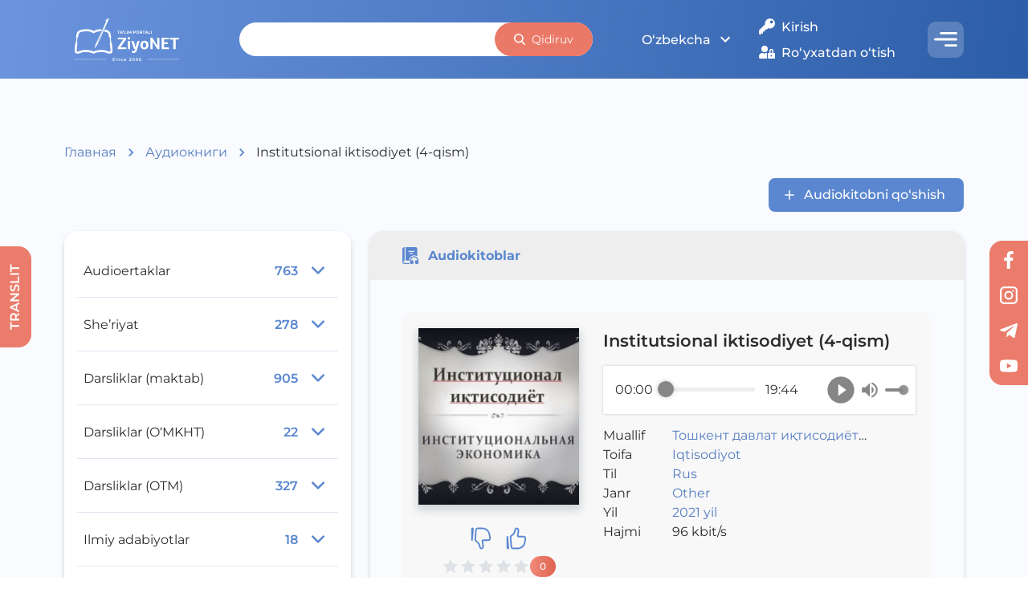

--- FILE ---
content_type: text/html; charset=utf-8
request_url: https://audio.ziyonet.uz/book/8611
body_size: 18277
content:
<!DOCTYPE html><html lang="uz"><head><meta charSet="utf-8"/><meta name="viewport" content="minimum-scale=1, initial-scale=1, width=device-width"/><title>ZiyoNET › Audiokitoblar › Institutsional iktisodiyet (4-qism)</title><meta name="next-head-count" content="3"/><link data-next-font="" rel="preconnect" href="/" crossorigin="anonymous"/><link rel="preload" href="/_next/static/css/c4b84eb52bd559f9.css" as="style"/><link rel="stylesheet" href="/_next/static/css/c4b84eb52bd559f9.css" data-n-g=""/><link rel="preload" href="/_next/static/css/4e116f80daa427c1.css" as="style"/><link rel="stylesheet" href="/_next/static/css/4e116f80daa427c1.css" data-n-p=""/><noscript data-n-css=""></noscript><script defer="" nomodule="" src="/_next/static/chunks/polyfills-c67a75d1b6f99dc8.js"></script><script src="/_next/static/chunks/webpack-47573ab69db65e46.js" defer=""></script><script src="/_next/static/chunks/framework-ce84985cd166733a.js" defer=""></script><script src="/_next/static/chunks/main-85c84f6a1c625c0d.js" defer=""></script><script src="/_next/static/chunks/pages/_app-6654753ca4200176.js" defer=""></script><script src="/_next/static/chunks/5027-ac6cd811068ce5ee.js" defer=""></script><script src="/_next/static/chunks/3754-cbef57b8c4ec9d3a.js" defer=""></script><script src="/_next/static/chunks/1282-61358ebcd75b3bfe.js" defer=""></script><script src="/_next/static/chunks/8965-224fce8bd0298854.js" defer=""></script><script src="/_next/static/chunks/89-c0a0f5b56eb0e0d9.js" defer=""></script><script src="/_next/static/chunks/7050-fa61b81bbffbd436.js" defer=""></script><script src="/_next/static/chunks/3847-0cb0f2cac675ce15.js" defer=""></script><script src="/_next/static/chunks/pages/audio/book/%5Bid%5D-55a58ea717b535e0.js" defer=""></script><script src="/_next/static/b3gmbRszMiVYZOU-XT7io/_buildManifest.js" defer=""></script><script src="/_next/static/b3gmbRszMiVYZOU-XT7io/_ssgManifest.js" defer=""></script><style id="__jsx-e28be28714bb8fa7">.rhap_current-time{width:50px}</style><style data-emotion="mantine m5w50k 1fflian 7fd6d zaz3c6 1dlfee3 1go31lo layc2a 114d2zk g9llbc 1jbwbgn 1qubyp9 1byi63v 8gpd30 eti7u4 17zzblz vqoiw6 dsiz2 16fdnqw b0edg2 y6dlzp kgax6e 1sb0qs2 8kvc0l 1wpc1xj 1ryt1ht yluhs4 1vm5rpp jszauy phxlz">.mantine-m5w50k{display:-webkit-box;display:-webkit-flex;display:-ms-flexbox;display:flex;-webkit-align-items:center;-webkit-box-align:center;-ms-flex-align:center;align-items:center;-webkit-box-flex-wrap:wrap;-webkit-flex-wrap:wrap;-ms-flex-wrap:wrap;flex-wrap:wrap;row-gap:0.5rem;margin-bottom:1.25rem;}.mantine-1fflian{font-family:Montserrat,sans-serif;-webkit-tap-highlight-color:transparent;color:inherit;font-size:1rem;line-height:1.55;-webkit-text-decoration:none;text-decoration:none;line-height:1.5rem;background-color:transparent;cursor:pointer;padding:0;border:0;color:#547dc1;line-height:1;white-space:nowrap;-webkit-tap-highlight-color:transparent;white-space:normal;}.mantine-1fflian:focus{outline-offset:0.125rem;outline:0.125rem solid #72a7d7;}.mantine-1fflian:focus:not(:focus-visible){outline:none;}@media (hover: hover){.mantine-1fflian:hover{-webkit-text-decoration:underline;text-decoration:underline;}}@media (hover: none){.mantine-1fflian:active{-webkit-text-decoration:underline;text-decoration:underline;}}.mantine-7fd6d{font-family:Montserrat,sans-serif;-webkit-tap-highlight-color:transparent;color:inherit;font-size:1rem;line-height:1.55;-webkit-text-decoration:none;text-decoration:none;line-height:1.5rem;}.mantine-7fd6d:focus{outline-offset:0.125rem;outline:0.125rem solid #72a7d7;}.mantine-7fd6d:focus:not(:focus-visible){outline:none;}.mantine-zaz3c6{font-family:Montserrat,sans-serif;-webkit-tap-highlight-color:transparent;color:inherit;font-size:0.875rem;line-height:1.55;-webkit-text-decoration:none;text-decoration:none;line-height:1.25rem;margin-left:0.5rem;margin-right:0.5rem;color:#495057;line-height:1;display:-webkit-box;display:-webkit-flex;display:-ms-flexbox;display:flex;-webkit-align-items:center;-webkit-box-align:center;-ms-flex-align:center;align-items:center;-webkit-box-pack:center;-ms-flex-pack:center;-webkit-justify-content:center;justify-content:center;}.mantine-zaz3c6:focus{outline-offset:0.125rem;outline:0.125rem solid #72a7d7;}.mantine-zaz3c6:focus:not(:focus-visible){outline:none;}.mantine-1dlfee3{font-family:Montserrat,sans-serif;-webkit-tap-highlight-color:transparent;color:inherit;font-size:1rem;line-height:1.55;-webkit-text-decoration:none;text-decoration:none;line-height:1.5rem;line-height:1;white-space:nowrap;-webkit-tap-highlight-color:transparent;white-space:normal;}.mantine-1dlfee3:focus{outline-offset:0.125rem;outline:0.125rem solid #72a7d7;}.mantine-1dlfee3:focus:not(:focus-visible){outline:none;}.mantine-1go31lo{margin:calc(-1.5rem / 2);display:-webkit-box;display:-webkit-flex;display:-ms-flexbox;display:flex;-webkit-box-flex-wrap:wrap;-webkit-flex-wrap:wrap;-ms-flex-wrap:wrap;flex-wrap:wrap;-webkit-box-pack:start;-ms-flex-pack:start;-webkit-justify-content:flex-start;justify-content:flex-start;-webkit-align-items:stretch;-webkit-box-align:stretch;-ms-flex-align:stretch;align-items:stretch;}.mantine-layc2a{box-sizing:border-box;-webkit-box-flex:0;-webkit-flex-grow:0;-ms-flex-positive:0;flex-grow:0;-webkit-order:2;-ms-flex-order:2;order:2;padding:calc(1.5rem / 2);-webkit-flex-basis:100%;-ms-flex-preferred-size:100%;flex-basis:100%;-webkit-flex-shrink:0;-ms-flex-negative:0;flex-shrink:0;max-width:100%;}@media (min-width: 0em){.mantine-layc2a{-webkit-flex-shrink:0;-ms-flex-negative:0;flex-shrink:0;}}@media (min-width: 30em){.mantine-layc2a{-webkit-flex-shrink:0;-ms-flex-negative:0;flex-shrink:0;}}@media (min-width: 48em){.mantine-layc2a{-webkit-flex-shrink:0;-ms-flex-negative:0;flex-shrink:0;}}@media (min-width: 64em){.mantine-layc2a{-webkit-flex-shrink:0;-ms-flex-negative:0;flex-shrink:0;}}@media (min-width: 80em){.mantine-layc2a{-webkit-order:1;-ms-flex-order:1;order:1;-webkit-flex-basis:33.333333333333336%;-ms-flex-preferred-size:33.333333333333336%;flex-basis:33.333333333333336%;-webkit-flex-shrink:0;-ms-flex-negative:0;flex-shrink:0;max-width:33.333333333333336%;-webkit-box-flex:0;-webkit-flex-grow:0;-ms-flex-positive:0;flex-grow:0;}}.mantine-114d2zk{box-sizing:border-box;-webkit-box-flex:0;-webkit-flex-grow:0;-ms-flex-positive:0;flex-grow:0;-webkit-order:1;-ms-flex-order:1;order:1;padding:calc(1.5rem / 2);-webkit-flex-basis:100%;-ms-flex-preferred-size:100%;flex-basis:100%;-webkit-flex-shrink:0;-ms-flex-negative:0;flex-shrink:0;max-width:100%;}@media (min-width: 0em){.mantine-114d2zk{-webkit-flex-shrink:0;-ms-flex-negative:0;flex-shrink:0;}}@media (min-width: 30em){.mantine-114d2zk{-webkit-flex-shrink:0;-ms-flex-negative:0;flex-shrink:0;}}@media (min-width: 48em){.mantine-114d2zk{-webkit-flex-shrink:0;-ms-flex-negative:0;flex-shrink:0;}}@media (min-width: 64em){.mantine-114d2zk{-webkit-flex-shrink:0;-ms-flex-negative:0;flex-shrink:0;}}@media (min-width: 80em){.mantine-114d2zk{-webkit-order:2;-ms-flex-order:2;order:2;-webkit-flex-basis:66.66666666666667%;-ms-flex-preferred-size:66.66666666666667%;flex-basis:66.66666666666667%;-webkit-flex-shrink:0;-ms-flex-negative:0;flex-shrink:0;max-width:66.66666666666667%;-webkit-box-flex:0;-webkit-flex-grow:0;-ms-flex-positive:0;flex-grow:0;}}.mantine-g9llbc{font-family:Montserrat,sans-serif;-webkit-tap-highlight-color:transparent;color:inherit;font-size:1rem;line-height:1.55;-webkit-text-decoration:none;text-decoration:none;line-height:1.5rem;background-color:transparent;cursor:pointer;padding:0;border:0;color:#547dc1;}.mantine-g9llbc:focus{outline-offset:0.125rem;outline:0.125rem solid #72a7d7;}.mantine-g9llbc:focus:not(:focus-visible){outline:none;}@media (hover: hover){.mantine-g9llbc:hover{-webkit-text-decoration:underline;text-decoration:underline;}}@media (hover: none){.mantine-g9llbc:active{-webkit-text-decoration:underline;text-decoration:underline;}}.mantine-1jbwbgn{-webkit-tap-highlight-color:transparent;font-family:Montserrat,sans-serif;cursor:pointer;border:0;padding:0;-webkit-appearance:none;-moz-appearance:none;-ms-appearance:none;appearance:none;font-size:1rem;background-color:transparent;text-align:left;color:#000;-webkit-text-decoration:none;text-decoration:none;box-sizing:border-box;position:relative;border-radius:0.25rem;padding:0;line-height:1;display:-webkit-box;display:-webkit-flex;display:-ms-flexbox;display:flex;-webkit-align-items:center;-webkit-box-align:center;-ms-flex-align:center;align-items:center;-webkit-box-pack:center;-ms-flex-pack:center;-webkit-justify-content:center;justify-content:center;height:2.75rem;min-height:2.75rem;width:2.75rem;min-width:2.75rem;border:0.0625rem solid transparent;background-color:transparent;color:#101113;}.mantine-1jbwbgn:focus{outline-offset:0.125rem;outline:0.125rem solid #72a7d7;}.mantine-1jbwbgn:focus:not(:focus-visible){outline:none;}.mantine-1jbwbgn:active{-webkit-transform:translateX(0);-moz-transform:translateX(0);-ms-transform:translateX(0);transform:translateX(0);}.mantine-1jbwbgn [data-action-icon-loader]{max-width:70%;}.mantine-1jbwbgn:disabled,.mantine-1jbwbgn[data-disabled]{color:#ced4da;cursor:not-allowed;background-image:none;pointer-events:none;}.mantine-1jbwbgn:disabled:active,.mantine-1jbwbgn[data-disabled]:active{-webkit-transform:none;-moz-transform:none;-ms-transform:none;transform:none;}.mantine-1jbwbgn[data-loading]{pointer-events:none;}.mantine-1jbwbgn[data-loading]::before{content:"";position:absolute;top:-0.0625rem;right:-0.0625rem;left:-0.0625rem;bottom:-0.0625rem;background-color:rgba(255, 255, 255, .5);border-radius:0.25rem;cursor:not-allowed;}.mantine-1jbwbgn[data-loading]::before{background-color:transparent;}.mantine-1qubyp9{position:relative;-webkit-transition:-webkit-transform 100ms ease;transition:transform 100ms ease;}.mantine-1qubyp9[data-active="true"]{z-index:1;-webkit-transform:scale(1.2);-moz-transform:scale(1.2);-ms-transform:scale(1.2);transform:scale(1.2);}.mantine-1byi63v{display:-webkit-box;display:-webkit-flex;display:-ms-flexbox;display:flex;width:-webkit-max-content;width:-moz-max-content;width:max-content;}.mantine-1byi63v:has(input:disabled){pointer-events:none;cursor:not-allowed;}.mantine-8gpd30{display:block;box-sizing:border-box;margin:0.0625rem;top:0;left:0;cursor:pointer;position:absolute;z-index:0;z-index:2;}.mantine-8gpd30[data-read-only]{cursor:default;}.mantine-8gpd30:last-of-type{position:relative;z-index:0;}.mantine-eti7u4{display:grid;place-content:center;place-items:center;-webkit-clip-path:inset(0 100% 0 0);clip-path:inset(0 100% 0 0);}.mantine-17zzblz{display:block;box-sizing:border-box;margin:0.0625rem;top:0;left:0;cursor:pointer;position:absolute;z-index:0;z-index:0;}.mantine-17zzblz[data-read-only]{cursor:default;}.mantine-17zzblz:last-of-type{position:relative;z-index:0;}.mantine-vqoiw6{display:block;box-sizing:border-box;margin:0.0625rem;top:0;left:0;cursor:pointer;position:absolute;z-index:0;}.mantine-vqoiw6[data-read-only]{cursor:default;}.mantine-vqoiw6:last-of-type{position:relative;z-index:0;}.mantine-dsiz2{display:grid;place-content:center;place-items:center;}.mantine-16fdnqw{margin:calc(-1rem / 2);display:-webkit-box;display:-webkit-flex;display:-ms-flexbox;display:flex;-webkit-box-flex-wrap:wrap;-webkit-flex-wrap:wrap;-ms-flex-wrap:wrap;flex-wrap:wrap;-webkit-box-pack:start;-ms-flex-pack:start;-webkit-justify-content:flex-start;justify-content:flex-start;-webkit-align-items:stretch;-webkit-box-align:stretch;-ms-flex-align:stretch;align-items:stretch;}.mantine-b0edg2{box-sizing:border-box;-webkit-box-flex:0;-webkit-flex-grow:0;-ms-flex-positive:0;flex-grow:0;padding:calc(1rem / 2);-webkit-flex-basis:100%;-ms-flex-preferred-size:100%;flex-basis:100%;-webkit-flex-shrink:0;-ms-flex-negative:0;flex-shrink:0;max-width:100%;}@media (min-width: 0em){.mantine-b0edg2{-webkit-flex-shrink:0;-ms-flex-negative:0;flex-shrink:0;}}@media (min-width: 30em){.mantine-b0edg2{-webkit-flex-shrink:0;-ms-flex-negative:0;flex-shrink:0;}}@media (min-width: 48em){.mantine-b0edg2{-webkit-flex-shrink:0;-ms-flex-negative:0;flex-shrink:0;}}@media (min-width: 64em){.mantine-b0edg2{-webkit-flex-shrink:0;-ms-flex-negative:0;flex-shrink:0;}}@media (min-width: 80em){.mantine-b0edg2{-webkit-flex-basis:25%;-ms-flex-preferred-size:25%;flex-basis:25%;-webkit-flex-shrink:0;-ms-flex-negative:0;flex-shrink:0;max-width:25%;-webkit-box-flex:0;-webkit-flex-grow:0;-ms-flex-positive:0;flex-grow:0;}}.mantine-y6dlzp{box-sizing:border-box;-webkit-box-flex:0;-webkit-flex-grow:0;-ms-flex-positive:0;flex-grow:0;padding:calc(1rem / 2);-webkit-flex-basis:100%;-ms-flex-preferred-size:100%;flex-basis:100%;-webkit-flex-shrink:0;-ms-flex-negative:0;flex-shrink:0;max-width:100%;}@media (min-width: 0em){.mantine-y6dlzp{-webkit-flex-basis:33.333333333333336%;-ms-flex-preferred-size:33.333333333333336%;flex-basis:33.333333333333336%;-webkit-flex-shrink:0;-ms-flex-negative:0;flex-shrink:0;max-width:33.333333333333336%;-webkit-box-flex:0;-webkit-flex-grow:0;-ms-flex-positive:0;flex-grow:0;}}@media (min-width: 30em){.mantine-y6dlzp{-webkit-flex-shrink:0;-ms-flex-negative:0;flex-shrink:0;}}@media (min-width: 48em){.mantine-y6dlzp{-webkit-flex-basis:50%;-ms-flex-preferred-size:50%;flex-basis:50%;-webkit-flex-shrink:0;-ms-flex-negative:0;flex-shrink:0;max-width:50%;-webkit-box-flex:0;-webkit-flex-grow:0;-ms-flex-positive:0;flex-grow:0;}}@media (min-width: 64em){.mantine-y6dlzp{-webkit-flex-basis:16.666666666666668%;-ms-flex-preferred-size:16.666666666666668%;flex-basis:16.666666666666668%;-webkit-flex-shrink:0;-ms-flex-negative:0;flex-shrink:0;max-width:16.666666666666668%;-webkit-box-flex:0;-webkit-flex-grow:0;-ms-flex-positive:0;flex-grow:0;}}@media (min-width: 80em){.mantine-y6dlzp{-webkit-flex-basis:16.666666666666668%;-ms-flex-preferred-size:16.666666666666668%;flex-basis:16.666666666666668%;-webkit-flex-shrink:0;-ms-flex-negative:0;flex-shrink:0;max-width:16.666666666666668%;-webkit-box-flex:0;-webkit-flex-grow:0;-ms-flex-positive:0;flex-grow:0;}}.mantine-kgax6e{box-sizing:border-box;-webkit-box-flex:0;-webkit-flex-grow:0;-ms-flex-positive:0;flex-grow:0;padding:calc(1rem / 2);-webkit-flex-basis:100%;-ms-flex-preferred-size:100%;flex-basis:100%;-webkit-flex-shrink:0;-ms-flex-negative:0;flex-shrink:0;max-width:100%;}@media (min-width: 0em){.mantine-kgax6e{-webkit-flex-shrink:0;-ms-flex-negative:0;flex-shrink:0;}}@media (min-width: 30em){.mantine-kgax6e{-webkit-flex-shrink:0;-ms-flex-negative:0;flex-shrink:0;}}@media (min-width: 48em){.mantine-kgax6e{-webkit-flex-basis:50%;-ms-flex-preferred-size:50%;flex-basis:50%;-webkit-flex-shrink:0;-ms-flex-negative:0;flex-shrink:0;max-width:50%;-webkit-box-flex:0;-webkit-flex-grow:0;-ms-flex-positive:0;flex-grow:0;}}@media (min-width: 64em){.mantine-kgax6e{-webkit-flex-basis:33.333333333333336%;-ms-flex-preferred-size:33.333333333333336%;flex-basis:33.333333333333336%;-webkit-flex-shrink:0;-ms-flex-negative:0;flex-shrink:0;max-width:33.333333333333336%;-webkit-box-flex:0;-webkit-flex-grow:0;-ms-flex-positive:0;flex-grow:0;}}@media (min-width: 80em){.mantine-kgax6e{-webkit-flex-basis:25%;-ms-flex-preferred-size:25%;flex-basis:25%;-webkit-flex-shrink:0;-ms-flex-negative:0;flex-shrink:0;max-width:25%;-webkit-box-flex:0;-webkit-flex-grow:0;-ms-flex-positive:0;flex-grow:0;}}.mantine-1sb0qs2{box-sizing:border-box;-webkit-box-flex:0;-webkit-flex-grow:0;-ms-flex-positive:0;flex-grow:0;padding:calc(1.5rem / 2);-webkit-flex-basis:100%;-ms-flex-preferred-size:100%;flex-basis:100%;-webkit-flex-shrink:0;-ms-flex-negative:0;flex-shrink:0;max-width:100%;display:none;}@media (min-width: 0em){.mantine-1sb0qs2{-webkit-flex-shrink:0;-ms-flex-negative:0;flex-shrink:0;}}@media (min-width: 30em){.mantine-1sb0qs2{-webkit-flex-shrink:0;-ms-flex-negative:0;flex-shrink:0;}}@media (min-width: 48em){.mantine-1sb0qs2{-webkit-flex-shrink:0;-ms-flex-negative:0;flex-shrink:0;}}@media (min-width: 64em){.mantine-1sb0qs2{-webkit-flex-shrink:0;-ms-flex-negative:0;flex-shrink:0;}}@media (min-width: 80em){.mantine-1sb0qs2{-webkit-flex-shrink:0;-ms-flex-negative:0;flex-shrink:0;}}@media (min-width: 768px){.mantine-1sb0qs2{display:block;}}.mantine-8kvc0l{display:-webkit-box;display:-webkit-flex;display:-ms-flexbox;display:flex;-webkit-box-pack:end;-ms-flex-pack:end;-webkit-justify-content:flex-end;justify-content:flex-end;}.mantine-1wpc1xj{display:-webkit-box;display:-webkit-flex;display:-ms-flexbox;display:flex;-webkit-align-items:center;-webkit-box-align:center;-ms-flex-align:center;align-items:center;-webkit-box-pack:center;-ms-flex-pack:center;-webkit-justify-content:center;justify-content:center;height:100%;overflow:visible;}.mantine-1ryt1ht{white-space:nowrap;height:100%;overflow:hidden;display:-webkit-box;display:-webkit-flex;display:-ms-flexbox;display:flex;-webkit-align-items:center;-webkit-box-align:center;-ms-flex-align:center;align-items:center;}.mantine-yluhs4{display:-webkit-box;display:-webkit-flex;display:-ms-flexbox;display:flex;-webkit-align-items:center;-webkit-box-align:center;-ms-flex-align:center;align-items:center;margin-right:0.5rem;}.mantine-1vm5rpp{-webkit-tap-highlight-color:transparent;font-family:Montserrat,sans-serif;cursor:pointer;border:0;padding:0;-webkit-appearance:none;-moz-appearance:none;-ms-appearance:none;appearance:none;font-size:1rem;background-color:transparent;text-align:left;color:#000;-webkit-text-decoration:none;text-decoration:none;box-sizing:border-box;height:2.625rem;padding-left:calc(1.375rem  / 1.5);padding-right:1.375rem;font-family:Montserrat,sans-serif;-webkit-tap-highlight-color:transparent;display:inline-block;width:auto;border-radius:0.5rem;font-weight:600;position:relative;line-height:1;font-size:1rem;-webkit-user-select:none;-moz-user-select:none;-ms-user-select:none;user-select:none;cursor:pointer;border:0.0625rem solid transparent;background-color:#5a87d0;color:#fff;font-weight:500;}.mantine-1vm5rpp:focus{outline-offset:0.125rem;outline:0.125rem solid #72a7d7;}.mantine-1vm5rpp:focus:not(:focus-visible){outline:none;}.mantine-1vm5rpp:focus{outline-offset:0.125rem;outline:0.125rem solid #72a7d7;}.mantine-1vm5rpp:focus:not(:focus-visible){outline:none;}@media (hover: hover){.mantine-1vm5rpp:hover{background-color:#547dc1;}}@media (hover: none){.mantine-1vm5rpp:active{background-color:#547dc1;}}.mantine-1vm5rpp:active{-webkit-transform:translateX(0);-moz-transform:translateX(0);-ms-transform:translateX(0);transform:translateX(0);}.mantine-1vm5rpp:disabled,.mantine-1vm5rpp[data-disabled]{border-color:transparent;background-color:#e9ecef;color:#adb5bd;cursor:not-allowed;background-image:none;pointer-events:none;}.mantine-1vm5rpp:disabled:active,.mantine-1vm5rpp[data-disabled]:active{-webkit-transform:none;-moz-transform:none;-ms-transform:none;transform:none;}.mantine-1vm5rpp[data-loading]{pointer-events:none;}.mantine-1vm5rpp[data-loading]::before{content:"";position:absolute;top:-0.0625rem;right:-0.0625rem;left:-0.0625rem;bottom:-0.0625rem;background-color:rgba(255, 255, 255, .5);border-radius:0.5rem;cursor:not-allowed;}.mantine-jszauy{stroke:#fab005;fill:#fab005;width:1.25rem;height:1.25rem;}.mantine-phxlz{stroke:#dee2e6;fill:#dee2e6;width:1.25rem;height:1.25rem;}</style></head><body><div id="__next"><style data-emotion="css-global 1w883ez">html{font-family:sans-serif;line-height:1.15;-webkit-text-size-adjust:100%;-moz-text-size-adjust:100%;-ms-text-size-adjust:100%;text-size-adjust:100%;}body{margin:0;}article,aside,footer,header,nav,section,figcaption,figure,main{display:block;}h1{font-size:2em;}hr{box-sizing:content-box;height:0;overflow:visible;}pre{font-family:monospace,monospace;font-size:1em;}a{background:transparent;text-decoration-skip:objects;}a:active,a:hover{outline-width:0;}abbr[title]{border-bottom:none;-webkit-text-decoration:underline;text-decoration:underline;}b,strong{font-weight:bolder;}code,kbp,samp{font-family:monospace,monospace;font-size:1em;}dfn{font-style:italic;}mark{background-color:#ff0;color:#000;}small{font-size:80%;}sub,sup{font-size:75%;line-height:0;position:relative;vertical-align:baseline;}sup{top:-0.5em;}sub{bottom:-0.25em;}audio,video{display:inline-block;}audio:not([controls]){display:none;height:0;}img{border-style:none;vertical-align:middle;}svg:not(:root){overflow:hidden;}button,input,optgroup,select,textarea{font-family:sans-serif;font-size:100%;line-height:1.15;margin:0;}button,input{overflow:visible;}button,select{text-transform:none;}button,[type=reset],[type=submit]{-webkit-appearance:button;}button::-moz-focus-inner,[type=button]::-moz-focus-inner,[type=reset]::-moz-focus-inner,[type=submit]::-moz-focus-inner{border-style:none;padding:0;}button:-moz-focusring,[type=button]:-moz-focusring,[type=reset]:-moz-focusring,[type=submit]:-moz-focusring{outline:0.0625rem dotted ButtonText;}legend{box-sizing:border-box;color:inherit;display:table;max-width:100%;padding:0;white-space:normal;}progress{display:inline-block;vertical-align:baseline;}textarea{overflow:auto;}[type=checkbox],[type=radio]{box-sizing:border-box;padding:0;}[type=number]::-webkit-inner-spin-button,[type=number]::-webkit-outer-spin-button{height:auto;}[type=search]{-webkit-appearance:none;-moz-appearance:none;-ms-appearance:none;appearance:none;}[type=search]::-webkit-search-cancel-button,[type=search]::-webkit-search-decoration{-webkit-appearance:none;-moz-appearance:none;-ms-appearance:none;appearance:none;}::-webkit-file-upload-button{-webkit-appearance:button;-moz-appearance:button;-ms-appearance:button;appearance:button;font:inherit;}details,menu{display:block;}summary{display:-webkit-box;display:-webkit-list-item;display:-ms-list-itembox;display:list-item;}canvas{display:inline-block;}template{display:none;}</style><style data-emotion="css-global 1kr4yei">*,*::before,*::after{box-sizing:border-box;}html{-webkit-print-color-scheme:light;color-scheme:light;}body{font-family:Montserrat,sans-serif;background-color:#fff;color:#000;line-height:1.55;font-size:1rem;-webkit-font-smoothing:antialiased;-moz-osx-font-smoothing:grayscale;}</style><style data-emotion="css-global x4mnfm">html,body{min-height:100%;color:#2B2C2C;}#__next{display:-webkit-box;display:-webkit-flex;display:-ms-flexbox;display:flex;-webkit-flex-direction:column;-ms-flex-direction:column;flex-direction:column;height:100%;}main{-webkit-box-flex:1;-webkit-flex-grow:1;-ms-flex-positive:1;flex-grow:1;}a{-webkit-text-decoration:none;text-decoration:none;color:inherit;}</style><header class="header_header__0qOI4"><div class="container_container__4dz9U"><div class="header_headerInner___n6id"><a href="https://ziyonet.uz"><img class="header_logo__Ydetl" src="/images/logo/logo-white-uz.svg" alt="logo"/></a><form class="search_search__0K_5X header_searchForDesktop__FdYsG"><input type="text" class="search_input__TW3Ly" value=""/><button type="submit" class="search_button__nJd7k"><svg xmlns="http://www.w3.org/2000/svg" width="13.264" height="13.739" viewBox="0 0 13.264 13.739"><path d="M178.5,415.312c.194.034.388.067.582.1a5.538,5.538,0,0,1,3.661,8.359c-.138.224-.3.434-.454.659.025.027.057.064.09.1l3.116,3.24a.735.735,0,0,1,.144.939.718.718,0,0,1-1.072.173c-.051-.043-.1-.091-.145-.139l-3.116-3.24a.845.845,0,0,1-.067-.085c-.357.188-.68.391-1.027.535a5.538,5.538,0,0,1-6.476-8.593,5.47,5.47,0,0,1,3.358-1.968c.164-.029.328-.054.493-.081h.912Zm-.47,1.449a4.1,4.1,0,1,0,4.1,4.1A4.108,4.108,0,0,0,178.034,416.761Z" transform="translate(-172.49 -415.312)" fill="#fff"></path></svg>Qidiruv</button></form><div class="header_actions__8ydAN"><button class="lang-switcher_targetButton__5bFmG" aria-haspopup="menu" aria-expanded="false" aria-controls="mantine-Redb6-dropdown" id="mantine-Redb6-target"><svg stroke="currentColor" fill="currentColor" stroke-width="0" viewBox="0 0 24 24" height="1em" width="1em" xmlns="http://www.w3.org/2000/svg"><path fill="none" d="M0 0h24v24H0V0z"></path><path d="M7.41 8.59L12 13.17l4.59-4.58L18 10l-6 6-6-6 1.41-1.41z"></path></svg></button><div class="header_menuButton__NBinY"><button class="icon-button_iconButton__CLMpl icon-button_opacity__T8Jmi" aria-haspopup="menu" aria-expanded="false" aria-controls="mantine-Rudb6-dropdown" id="mantine-Rudb6-target"><svg xmlns="http://www.w3.org/2000/svg" width="28.526" height="18.478" viewBox="0 0 28.526 18.478"><g transform="translate(0 0)"><path d="M29.259,174.056a1.312,1.312,0,0,0-.091.159,1.4,1.4,0,0,1-1.215.924,2.426,2.426,0,0,1-.278.012H2.327a1.449,1.449,0,0,1-1.561-1.141,1.418,1.418,0,0,1,1.117-1.684,3.148,3.148,0,0,1,.527-.035q12.521,0,25.042-.01a1.635,1.635,0,0,1,1.807,1.161Z" transform="translate(-0.733 -164.482)" fill="#fff"></path><path d="M117.96,59.132c-.05.106-.1.213-.151.316a1.388,1.388,0,0,1-1.3.8c-1.179.006-2.358,0-3.537,0H98.095a1.434,1.434,0,0,1-1.527-1.5A1.419,1.419,0,0,1,97.916,57.4c.111,0,.223,0,.334,0,5.961,0,11.922.011,17.882-.012a1.661,1.661,0,0,1,1.827,1.133Z" transform="translate(-89.434 -57.387)" fill="#fff"></path><path d="M188.94,289.214c-.009,0-.024,0-.026.008a1.641,1.641,0,0,1-1.8,1.067c-4.111-.023-8.222-.01-12.333-.011a1.426,1.426,0,0,1-.213-2.844c.1-.007.2,0,.306,0h12.305a1.51,1.51,0,0,1,1.758,1.17Z" transform="translate(-160.414 -271.812)" fill="#fff"></path></g></svg></button></div></div></div></div></header><div class="main-layout_underHeaderDiv__3HRYx"></div><div class="container_container__4dz9U"><form class="search_search__0K_5X main-layout_search__6a1Kj"><input type="text" class="search_input__TW3Ly" value=""/><button type="submit" class="search_button__nJd7k"><svg xmlns="http://www.w3.org/2000/svg" width="13.264" height="13.739" viewBox="0 0 13.264 13.739"><path d="M178.5,415.312c.194.034.388.067.582.1a5.538,5.538,0,0,1,3.661,8.359c-.138.224-.3.434-.454.659.025.027.057.064.09.1l3.116,3.24a.735.735,0,0,1,.144.939.718.718,0,0,1-1.072.173c-.051-.043-.1-.091-.145-.139l-3.116-3.24a.845.845,0,0,1-.067-.085c-.357.188-.68.391-1.027.535a5.538,5.538,0,0,1-6.476-8.593,5.47,5.47,0,0,1,3.358-1.968c.164-.029.328-.054.493-.081h.912Zm-.47,1.449a4.1,4.1,0,1,0,4.1,4.1A4.108,4.108,0,0,0,178.034,416.761Z" transform="translate(-172.49 -415.312)" fill="#fff"></path></svg>Qidiruv</button></form></div><main class="main-layout_main__K8qpq"><div class="container_container__4dz9U"><div><div class="mantine-Breadcrumbs-root mantine-m5w50k"><a class="mantine-Text-root mantine-Anchor-root mantine-Breadcrumbs-breadcrumb mantine-1fflian" href="https://ziyonet.uz"><div class="mantine-Text-root mantine-7fd6d">Главная</div></a><div class="mantine-Text-root mantine-Breadcrumbs-separator mantine-zaz3c6"><svg stroke="currentColor" fill="currentColor" stroke-width="0" viewBox="0 0 24 24" font-size="20" color="#5A87D0" style="color:#5A87D0" height="1em" width="1em" xmlns="http://www.w3.org/2000/svg"><path fill="none" d="M0 0h24v24H0V0z"></path><path d="M8.59 16.59L13.17 12 8.59 7.41 10 6l6 6-6 6-1.41-1.41z"></path></svg></div><a class="mantine-Text-root mantine-Anchor-root mantine-Breadcrumbs-breadcrumb mantine-1fflian" href="/"><div class="mantine-Text-root mantine-7fd6d">Аудиокниги</div></a><div class="mantine-Text-root mantine-Breadcrumbs-separator mantine-zaz3c6"><svg stroke="currentColor" fill="currentColor" stroke-width="0" viewBox="0 0 24 24" font-size="20" color="#5A87D0" style="color:#5A87D0" height="1em" width="1em" xmlns="http://www.w3.org/2000/svg"><path fill="none" d="M0 0h24v24H0V0z"></path><path d="M8.59 16.59L13.17 12 8.59 7.41 10 6l6 6-6 6-1.41-1.41z"></path></svg></div><div class="mantine-Text-root mantine-Breadcrumbs-breadcrumb mantine-1dlfee3">Institutsional iktisodiyet (4-qism)</div></div></div><div class="mantine-Grid-root mantine-1go31lo"><div class="mantine-Grid-col mantine-1sb0qs2"><div class="mantine-8kvc0l"><a class="mantine-UnstyledButton-root mantine-Button-root mantine-1vm5rpp" type="button" data-button="true" href="/create"><div class="mantine-1wpc1xj mantine-Button-inner"><span class="mantine-Button-icon mantine-Button-leftIcon mantine-yluhs4"><svg stroke="currentColor" fill="currentColor" stroke-width="0" viewBox="0 0 24 24" font-size="20" height="1em" width="1em" xmlns="http://www.w3.org/2000/svg"><path fill="none" d="M0 0h24v24H0V0z"></path><path d="M19 13h-6v6h-2v-6H5v-2h6V5h2v6h6v2z"></path></svg></span><span class="mantine-1ryt1ht mantine-Button-label">Audiokitobni qo‘shish</span></div></a></div></div><div class="mantine-Grid-col mantine-layc2a"><ul class="categories_categories__FdIIQ"><li><a href="http://audio.ziyonet.uz/uz?category_id=1" class="categoty_categoryItemWrap__tv4uz"><div class="categoty_categoryItemLeft__JUPT3"><div class="categoty_categoryItemName__jJJnp" style="padding-left:0">Audioertaklar</div></div><div class="categoty_categoryItemRight__yrVPi"><span class="categoty_categoryItemTotal__xUPII">763</span><div class="categoty_categoryItemArrowWrap__QDA4X"><span class="categoty_categoryItemArrow__sbT7G"><svg width="6.509" height="11.074" viewBox="0 0 6.509 11.074"><path d="M5.395,0a1.844,1.844,0,0,0-.6.49Q2.509,2.771.227,5.054a.615.615,0,0,0-.143.782.889.889,0,0,0,.143.175q2.415,2.417,4.832,4.833a.615.615,0,0,0,.957,0c.117-.117.239-.231.346-.356a.593.593,0,0,0-.005-.781c-.033-.038-.069-.074-.1-.11L2.276,5.625a1.4,1.4,0,0,0-.124-.094.95.95,0,0,0,.12-.083q2-2,4.007-4.006A.583.583,0,0,0,6.436.708,2.02,2.02,0,0,0,5.795.064.835.835,0,0,0,5.633,0Z" transform="translate(0)"></path></svg></span></div></div></a></li><li><a href="http://audio.ziyonet.uz/uz?category_id=2" class="categoty_categoryItemWrap__tv4uz"><div class="categoty_categoryItemLeft__JUPT3"><div class="categoty_categoryItemName__jJJnp" style="padding-left:0">She’riyat</div></div><div class="categoty_categoryItemRight__yrVPi"><span class="categoty_categoryItemTotal__xUPII">278</span><div class="categoty_categoryItemArrowWrap__QDA4X"><span class="categoty_categoryItemArrow__sbT7G"><svg width="6.509" height="11.074" viewBox="0 0 6.509 11.074"><path d="M5.395,0a1.844,1.844,0,0,0-.6.49Q2.509,2.771.227,5.054a.615.615,0,0,0-.143.782.889.889,0,0,0,.143.175q2.415,2.417,4.832,4.833a.615.615,0,0,0,.957,0c.117-.117.239-.231.346-.356a.593.593,0,0,0-.005-.781c-.033-.038-.069-.074-.1-.11L2.276,5.625a1.4,1.4,0,0,0-.124-.094.95.95,0,0,0,.12-.083q2-2,4.007-4.006A.583.583,0,0,0,6.436.708,2.02,2.02,0,0,0,5.795.064.835.835,0,0,0,5.633,0Z" transform="translate(0)"></path></svg></span></div></div></a></li><li><a href="http://audio.ziyonet.uz/uz?category_id=51" class="categoty_categoryItemWrap__tv4uz"><div class="categoty_categoryItemLeft__JUPT3"><div class="categoty_categoryItemName__jJJnp" style="padding-left:0">Darsliklar (maktab)</div></div><div class="categoty_categoryItemRight__yrVPi"><span class="categoty_categoryItemTotal__xUPII">905</span><div class="categoty_categoryItemArrowWrap__QDA4X"><span class="categoty_categoryItemArrow__sbT7G"><svg width="6.509" height="11.074" viewBox="0 0 6.509 11.074"><path d="M5.395,0a1.844,1.844,0,0,0-.6.49Q2.509,2.771.227,5.054a.615.615,0,0,0-.143.782.889.889,0,0,0,.143.175q2.415,2.417,4.832,4.833a.615.615,0,0,0,.957,0c.117-.117.239-.231.346-.356a.593.593,0,0,0-.005-.781c-.033-.038-.069-.074-.1-.11L2.276,5.625a1.4,1.4,0,0,0-.124-.094.95.95,0,0,0,.12-.083q2-2,4.007-4.006A.583.583,0,0,0,6.436.708,2.02,2.02,0,0,0,5.795.064.835.835,0,0,0,5.633,0Z" transform="translate(0)"></path></svg></span></div></div></a></li><li><a href="http://audio.ziyonet.uz/uz?category_id=10035" class="categoty_categoryItemWrap__tv4uz"><div class="categoty_categoryItemLeft__JUPT3"><div class="categoty_categoryItemName__jJJnp" style="padding-left:0">Darsliklar (O‘MKHT)</div></div><div class="categoty_categoryItemRight__yrVPi"><span class="categoty_categoryItemTotal__xUPII">22</span><div class="categoty_categoryItemArrowWrap__QDA4X"><span class="categoty_categoryItemArrow__sbT7G"><svg width="6.509" height="11.074" viewBox="0 0 6.509 11.074"><path d="M5.395,0a1.844,1.844,0,0,0-.6.49Q2.509,2.771.227,5.054a.615.615,0,0,0-.143.782.889.889,0,0,0,.143.175q2.415,2.417,4.832,4.833a.615.615,0,0,0,.957,0c.117-.117.239-.231.346-.356a.593.593,0,0,0-.005-.781c-.033-.038-.069-.074-.1-.11L2.276,5.625a1.4,1.4,0,0,0-.124-.094.95.95,0,0,0,.12-.083q2-2,4.007-4.006A.583.583,0,0,0,6.436.708,2.02,2.02,0,0,0,5.795.064.835.835,0,0,0,5.633,0Z" transform="translate(0)"></path></svg></span></div></div></a></li><li><a href="http://audio.ziyonet.uz/uz?category_id=10034" class="categoty_categoryItemWrap__tv4uz"><div class="categoty_categoryItemLeft__JUPT3"><div class="categoty_categoryItemName__jJJnp" style="padding-left:0">Darsliklar (OTM)</div></div><div class="categoty_categoryItemRight__yrVPi"><span class="categoty_categoryItemTotal__xUPII">327</span><div class="categoty_categoryItemArrowWrap__QDA4X"><span class="categoty_categoryItemArrow__sbT7G"><svg width="6.509" height="11.074" viewBox="0 0 6.509 11.074"><path d="M5.395,0a1.844,1.844,0,0,0-.6.49Q2.509,2.771.227,5.054a.615.615,0,0,0-.143.782.889.889,0,0,0,.143.175q2.415,2.417,4.832,4.833a.615.615,0,0,0,.957,0c.117-.117.239-.231.346-.356a.593.593,0,0,0-.005-.781c-.033-.038-.069-.074-.1-.11L2.276,5.625a1.4,1.4,0,0,0-.124-.094.95.95,0,0,0,.12-.083q2-2,4.007-4.006A.583.583,0,0,0,6.436.708,2.02,2.02,0,0,0,5.795.064.835.835,0,0,0,5.633,0Z" transform="translate(0)"></path></svg></span></div></div></a></li><li><a href="http://audio.ziyonet.uz/uz?category_id=62" class="categoty_categoryItemWrap__tv4uz"><div class="categoty_categoryItemLeft__JUPT3"><div class="categoty_categoryItemName__jJJnp" style="padding-left:0">Ilmiy adabiyotlar</div></div><div class="categoty_categoryItemRight__yrVPi"><span class="categoty_categoryItemTotal__xUPII">18</span><div class="categoty_categoryItemArrowWrap__QDA4X"><span class="categoty_categoryItemArrow__sbT7G"><svg width="6.509" height="11.074" viewBox="0 0 6.509 11.074"><path d="M5.395,0a1.844,1.844,0,0,0-.6.49Q2.509,2.771.227,5.054a.615.615,0,0,0-.143.782.889.889,0,0,0,.143.175q2.415,2.417,4.832,4.833a.615.615,0,0,0,.957,0c.117-.117.239-.231.346-.356a.593.593,0,0,0-.005-.781c-.033-.038-.069-.074-.1-.11L2.276,5.625a1.4,1.4,0,0,0-.124-.094.95.95,0,0,0,.12-.083q2-2,4.007-4.006A.583.583,0,0,0,6.436.708,2.02,2.02,0,0,0,5.795.064.835.835,0,0,0,5.633,0Z" transform="translate(0)"></path></svg></span></div></div></a></li><li><a href="http://audio.ziyonet.uz/uz?category_id=64" class="categoty_categoryItemWrap__tv4uz"><div class="categoty_categoryItemLeft__JUPT3"><div class="categoty_categoryItemName__jJJnp" style="padding-left:0">Badiiy adabiyotlar</div></div><div class="categoty_categoryItemRight__yrVPi"><span class="categoty_categoryItemTotal__xUPII">2227</span><div class="categoty_categoryItemArrowWrap__QDA4X"><span class="categoty_categoryItemArrow__sbT7G"><svg width="6.509" height="11.074" viewBox="0 0 6.509 11.074"><path d="M5.395,0a1.844,1.844,0,0,0-.6.49Q2.509,2.771.227,5.054a.615.615,0,0,0-.143.782.889.889,0,0,0,.143.175q2.415,2.417,4.832,4.833a.615.615,0,0,0,.957,0c.117-.117.239-.231.346-.356a.593.593,0,0,0-.005-.781c-.033-.038-.069-.074-.1-.11L2.276,5.625a1.4,1.4,0,0,0-.124-.094.95.95,0,0,0,.12-.083q2-2,4.007-4.006A.583.583,0,0,0,6.436.708,2.02,2.02,0,0,0,5.795.064.835.835,0,0,0,5.633,0Z" transform="translate(0)"></path></svg></span></div></div></a></li><li><a href="http://audio.ziyonet.uz/uz?category_id=67" class="categoty_categoryItemWrap__tv4uz"><div class="categoty_categoryItemLeft__JUPT3"><div class="categoty_categoryItemName__jJJnp" style="padding-left:0">Radiospektakllar</div></div><div class="categoty_categoryItemRight__yrVPi"><span class="categoty_categoryItemTotal__xUPII">5</span><div class="categoty_categoryItemArrowWrap__QDA4X"></div></div></a></li><li><a href="http://audio.ziyonet.uz/uz?category_id=68" class="categoty_categoryItemWrap__tv4uz"><div class="categoty_categoryItemLeft__JUPT3"><div class="categoty_categoryItemName__jJJnp" style="padding-left:0">Tarix</div></div><div class="categoty_categoryItemRight__yrVPi"><span class="categoty_categoryItemTotal__xUPII">261</span><div class="categoty_categoryItemArrowWrap__QDA4X"><span class="categoty_categoryItemArrow__sbT7G"><svg width="6.509" height="11.074" viewBox="0 0 6.509 11.074"><path d="M5.395,0a1.844,1.844,0,0,0-.6.49Q2.509,2.771.227,5.054a.615.615,0,0,0-.143.782.889.889,0,0,0,.143.175q2.415,2.417,4.832,4.833a.615.615,0,0,0,.957,0c.117-.117.239-.231.346-.356a.593.593,0,0,0-.005-.781c-.033-.038-.069-.074-.1-.11L2.276,5.625a1.4,1.4,0,0,0-.124-.094.95.95,0,0,0,.12-.083q2-2,4.007-4.006A.583.583,0,0,0,6.436.708,2.02,2.02,0,0,0,5.795.064.835.835,0,0,0,5.633,0Z" transform="translate(0)"></path></svg></span></div></div></a></li><li><a href="http://audio.ziyonet.uz/uz?category_id=71" class="categoty_categoryItemWrap__tv4uz"><div class="categoty_categoryItemLeft__JUPT3"><div class="categoty_categoryItemName__jJJnp" style="padding-left:0">Ma’naviy - ma’rifiy  va tarbiyaviy adabiyot</div></div><div class="categoty_categoryItemRight__yrVPi"><span class="categoty_categoryItemTotal__xUPII">336</span><div class="categoty_categoryItemArrowWrap__QDA4X"><span class="categoty_categoryItemArrow__sbT7G"><svg width="6.509" height="11.074" viewBox="0 0 6.509 11.074"><path d="M5.395,0a1.844,1.844,0,0,0-.6.49Q2.509,2.771.227,5.054a.615.615,0,0,0-.143.782.889.889,0,0,0,.143.175q2.415,2.417,4.832,4.833a.615.615,0,0,0,.957,0c.117-.117.239-.231.346-.356a.593.593,0,0,0-.005-.781c-.033-.038-.069-.074-.1-.11L2.276,5.625a1.4,1.4,0,0,0-.124-.094.95.95,0,0,0,.12-.083q2-2,4.007-4.006A.583.583,0,0,0,6.436.708,2.02,2.02,0,0,0,5.795.064.835.835,0,0,0,5.633,0Z" transform="translate(0)"></path></svg></span></div></div></a></li><li><a href="http://audio.ziyonet.uz/uz?category_id=14" class="categoty_categoryItemWrap__tv4uz"><div class="categoty_categoryItemLeft__JUPT3"><div class="categoty_categoryItemName__jJJnp" style="padding-left:0">uRadio.uz</div></div><div class="categoty_categoryItemRight__yrVPi"><span class="categoty_categoryItemTotal__xUPII">2709</span><div class="categoty_categoryItemArrowWrap__QDA4X"><span class="categoty_categoryItemArrow__sbT7G"><svg width="6.509" height="11.074" viewBox="0 0 6.509 11.074"><path d="M5.395,0a1.844,1.844,0,0,0-.6.49Q2.509,2.771.227,5.054a.615.615,0,0,0-.143.782.889.889,0,0,0,.143.175q2.415,2.417,4.832,4.833a.615.615,0,0,0,.957,0c.117-.117.239-.231.346-.356a.593.593,0,0,0-.005-.781c-.033-.038-.069-.074-.1-.11L2.276,5.625a1.4,1.4,0,0,0-.124-.094.95.95,0,0,0,.12-.083q2-2,4.007-4.006A.583.583,0,0,0,6.436.708,2.02,2.02,0,0,0,5.795.064.835.835,0,0,0,5.633,0Z" transform="translate(0)"></path></svg></span></div></div></a></li><li><a href="http://audio.ziyonet.uz/uz?category_id=10000" class="categoty_categoryItemWrap__tv4uz"><div class="categoty_categoryItemLeft__JUPT3"><div class="categoty_categoryItemName__jJJnp" style="padding-left:0">Arxiv</div></div><div class="categoty_categoryItemRight__yrVPi"><span class="categoty_categoryItemTotal__xUPII">14</span><div class="categoty_categoryItemArrowWrap__QDA4X"><span class="categoty_categoryItemArrow__sbT7G"><svg width="6.509" height="11.074" viewBox="0 0 6.509 11.074"><path d="M5.395,0a1.844,1.844,0,0,0-.6.49Q2.509,2.771.227,5.054a.615.615,0,0,0-.143.782.889.889,0,0,0,.143.175q2.415,2.417,4.832,4.833a.615.615,0,0,0,.957,0c.117-.117.239-.231.346-.356a.593.593,0,0,0-.005-.781c-.033-.038-.069-.074-.1-.11L2.276,5.625a1.4,1.4,0,0,0-.124-.094.95.95,0,0,0,.12-.083q2-2,4.007-4.006A.583.583,0,0,0,6.436.708,2.02,2.02,0,0,0,5.795.064.835.835,0,0,0,5.633,0Z" transform="translate(0)"></path></svg></span></div></div></a></li></ul></div><div class="mantine-Grid-col mantine-114d2zk"><div class="wrapper_wrapper__9J5Sb"><div class="wrapper_wrapperTop__XkqDw"><div class="wrapper_wrapperTopWrap__TZd74"><svg xmlns="http://www.w3.org/2000/svg" width="19.24" height="20.598" viewBox="0 0 19.24 20.598"><path d="M2058.948,587.728a6.087,6.087,0,0,0-9.705,5.113h-3.627c-.551,0-.767-.218-.767-.773q0-7.451,0-14.9c0-.554.216-.77.769-.77q5.527,0,11.054,0a2.143,2.143,0,0,1,2.208,1.655,2.306,2.306,0,0,1,.065.533q.005,4.514,0,9.028Zm-7.059-5.528h3.023a.625.625,0,1,0,.022-1.245q-3.034-.007-6.067,0a.625.625,0,1,0,.021,1.244h3m.022,2.592c.474,0,.948,0,1.423,0a.625.625,0,1,0,0-1.245q-1.435-.006-2.869,0a.625.625,0,1,0,0,1.245c.482,0,.964,0,1.446,0" transform="translate(-2041.083 -576.394)" fill="#5a87d0"></path><path d="M1982.37,576.406c-.018.4-.052.78-.052,1.164q0,7.064,0,14.127c0,.377.035.753.054,1.137a3.75,3.75,0,0,0-.463.069,1.531,1.531,0,0,0-1.075,1.52,1.449,1.449,0,0,0,1.276,1.313,2.953,2.953,0,0,0,.344.019h5.27l.464,1.229c-.029,0-.089.009-.149.009-1.893,0-3.786,0-5.679,0a2.7,2.7,0,0,1-2.772-2.868c.019-.806,0-1.613,0-2.419q0-6.254,0-12.507a2.674,2.674,0,0,1,1.358-2.439,2.421,2.421,0,0,1,1.42-.354" transform="translate(-1979.587 -576.4)" fill="#5a87d0"></path><path d="M2147.97,774.91a3.75,3.75,0,0,0-4-3.66,3.712,3.712,0,0,0-3.512,3.658c.4,0,.8,0,1.2,0a1.484,1.484,0,0,1,1.538,1.515c.01.5.01.994,0,1.49a1.48,1.48,0,0,1-1.5,1.507c-.387.009-.778.012-1.165-.012a1.412,1.412,0,0,1-1.31-1.276,33.948,33.948,0,0,1,.05-3.881,4.921,4.921,0,0,1,3.988-4.171,5,5,0,0,1,5.861,3.976,5.523,5.523,0,0,1,.1,1.03c.013.907.007,1.814,0,2.721a1.51,1.51,0,0,1-1.62,1.615c-.331,0-.663.008-.993-.008a1.473,1.473,0,0,1-1.393-1.434c-.012-.547-.013-1.094,0-1.641a1.474,1.474,0,0,1,1.423-1.428c.438-.012.875,0,1.331,0" transform="translate(-2129.987 -758.829)" fill="#5a87d0"></path></svg><h4 class="wrapper_wrapperTitle__SsgPi">Audiokitoblar</h4></div></div><div class="wrapper_wrapperContent__woACJ"><div class="audio-detail_audioDetail__XVeAy"><div class="audio-detail_firstBlock__WkqY2"><div class="audio-detail_audioImage__rHU4p"><img src="https://api.ziyonet.uz/uploads/audiobooks/49959/619b6a7f6c3b8.jpg" alt="image"/><div class="feedback_feedback__mUcHl"><button class="mantine-UnstyledButton-root mantine-ActionIcon-root mantine-1jbwbgn" type="button" aria-haspopup="dialog" aria-expanded="false" aria-controls="mantine-R1irl5b6-dropdown" id="mantine-R1irl5b6-target"><svg xmlns="http://www.w3.org/2000/svg" width="30" height="30" viewBox="0 0 24 24" fill="none"><path d="M20.9752 11.8148L20.2361 11.9426L20.9752 11.8148ZM20.2696 7.73505L19.5306 7.86285L20.2696 7.73505ZM6.93777 3.52293L6.19056 3.45832L6.93777 3.52293ZM6.12561 12.9156L6.87282 12.9802L6.12561 12.9156ZM13.995 18.7786L14.7351 18.6573V18.6573L13.995 18.7786ZM13.3323 14.734L14.0724 14.6128V14.6128L13.3323 14.734ZM6.69814 14.3225L6.20855 14.8907H6.20855L6.69814 14.3225ZM8.13688 15.5623L8.62647 14.9942H8.62647L8.13688 15.5623ZM10.5181 19.2163L9.79208 19.4046L10.5181 19.2163ZM10.9938 21.0501L11.7197 20.8618V20.8618L10.9938 21.0501ZM12.6676 21.9356L12.4382 21.2216L12.4382 21.2216L12.6676 21.9356ZM12.8126 21.8891L13.042 22.6031L13.042 22.6031L12.8126 21.8891ZM9.86195 17.5374L10.5235 17.184V17.184L9.86195 17.5374ZM13.9047 20.7525L13.1787 20.5642V20.5642L13.9047 20.7525ZM11.6742 21.8676L11.3486 22.5433V22.5433L11.6742 21.8676ZM3.9716 2.52928L3.22439 2.46467L3.9716 2.52928ZM3 13.7658L3.74721 13.8304C3.71261 14.2306 3.36893 14.5324 2.96767 14.5151C2.5664 14.4978 2.25 14.1674 2.25 13.7658H3ZM20.2361 11.9426L19.5306 7.86285L21.0087 7.60724L21.7142 11.687L20.2361 11.9426ZM13.245 2.75H8.59635V1.25H13.245V2.75ZM7.68498 3.58754L6.87282 12.9802L5.3784 12.851L6.19056 3.45832L7.68498 3.58754ZM19.5306 7.86285C19.0238 4.93226 16.3813 2.75 13.245 2.75V1.25C17.0712 1.25 20.3708 3.91895 21.0087 7.60724L19.5306 7.86285ZM13.2548 18.8998L12.5921 14.8553L14.0724 14.6128L14.7351 18.6573L13.2548 18.8998ZM7.18773 13.7544L8.62647 14.9942L7.64729 16.1305L6.20855 14.8907L7.18773 13.7544ZM11.244 19.0279L11.7197 20.8618L10.2678 21.2384L9.79208 19.4046L11.244 19.0279ZM12.4382 21.2216L12.5832 21.175L13.042 22.6031L12.897 22.6497L12.4382 21.2216ZM10.5235 17.184C10.8354 17.768 11.0777 18.3866 11.244 19.0279L9.79208 19.4046C9.65573 18.8789 9.45699 18.3711 9.20042 17.8908L10.5235 17.184ZM12.5832 21.175C12.8896 21.0766 13.1072 20.8399 13.1787 20.5642L14.6307 20.9408C14.4252 21.7328 13.819 22.3535 13.042 22.6031L12.5832 21.175ZM11.7197 20.8618C11.7548 20.9968 11.8523 21.1209 11.9998 21.192L11.3486 22.5433C10.8166 22.2869 10.417 21.8137 10.2678 21.2384L11.7197 20.8618ZM11.9998 21.192C12.1345 21.2569 12.2931 21.2682 12.4382 21.2216L12.897 22.6497C12.3873 22.8135 11.8312 22.7758 11.3486 22.5433L11.9998 21.192ZM14.1537 13.0158H19.3348V14.5158H14.1537V13.0158ZM4.71881 2.59389L3.74721 13.8304L2.25279 13.7012L3.22439 2.46467L4.71881 2.59389ZM3.75 2.48726V13.7658H2.25V2.48726H3.75ZM3.22439 2.46467C3.2112 2.61722 3.33146 2.75 3.48671 2.75V1.25C4.21268 1.25 4.78122 1.8721 4.71881 2.59389L3.22439 2.46467ZM14.7351 18.6573C14.8596 19.4174 14.8241 20.1952 14.6307 20.9408L13.1787 20.5642C13.3197 20.0208 13.3456 19.4539 13.2548 18.8998L14.7351 18.6573ZM8.59635 2.75C8.12244 2.75 7.72601 3.11302 7.68498 3.58754L6.19056 3.45832C6.29852 2.20975 7.3427 1.25 8.59635 1.25V2.75ZM8.62647 14.9942C9.30632 15.58 10.0392 16.2773 10.5235 17.184L9.20042 17.8908C8.85404 17.2423 8.3025 16.6951 7.64729 16.1305L8.62647 14.9942ZM21.7142 11.687C21.9695 13.1635 20.8341 14.5158 19.3348 14.5158V13.0158C19.9014 13.0158 20.3332 12.5041 20.2361 11.9426L21.7142 11.687ZM3.48671 2.75C3.63292 2.75 3.75 2.63156 3.75 2.48726H2.25C2.25 1.80474 2.80289 1.25 3.48671 1.25V2.75ZM12.5921 14.8553C12.4344 13.8924 13.1766 13.0158 14.1537 13.0158V14.5158C14.1038 14.5158 14.0639 14.561 14.0724 14.6128L12.5921 14.8553ZM6.87282 12.9802C6.8474 13.2742 6.96475 13.5622 7.18773 13.7544L6.20855 14.8907C5.62022 14.3837 5.31149 13.6247 5.3784 12.851L6.87282 12.9802Z" fill="#5a87d0"></path></svg></button><button class="mantine-UnstyledButton-root mantine-ActionIcon-root mantine-1jbwbgn" type="button" aria-haspopup="dialog" aria-expanded="false" aria-controls="mantine-R2irl5b6-dropdown" id="mantine-R2irl5b6-target"><svg width="30" height="30" viewBox="0 0 24 24" fill="none" xmlns="http://www.w3.org/2000/svg"><path d="M20.9752 12.1852L20.2361 12.0574L20.9752 12.1852ZM20.2696 16.265L19.5306 16.1371L20.2696 16.265ZM6.93777 20.4771L6.19056 20.5417L6.93777 20.4771ZM6.12561 11.0844L6.87282 11.0198L6.12561 11.0844ZM13.995 5.22142L14.7351 5.34269V5.34269L13.995 5.22142ZM13.3323 9.26598L14.0724 9.38725V9.38725L13.3323 9.26598ZM6.69814 9.67749L6.20855 9.10933H6.20855L6.69814 9.67749ZM8.13688 8.43769L8.62647 9.00585H8.62647L8.13688 8.43769ZM10.5181 4.78374L9.79208 4.59542L10.5181 4.78374ZM10.9938 2.94989L11.7197 3.13821V3.13821L10.9938 2.94989ZM12.6676 2.06435L12.4382 2.77841L12.4382 2.77841L12.6676 2.06435ZM12.8126 2.11093L13.042 1.39687L13.042 1.39687L12.8126 2.11093ZM9.86195 6.46262L10.5235 6.81599V6.81599L9.86195 6.46262ZM13.9047 3.24752L13.1787 3.43584V3.43584L13.9047 3.24752ZM11.6742 2.13239L11.3486 1.45675V1.45675L11.6742 2.13239ZM3.9716 21.4707L3.22439 21.5353L3.9716 21.4707ZM3 10.2342L3.74721 10.1696C3.71261 9.76945 3.36893 9.46758 2.96767 9.4849C2.5664 9.50221 2.25 9.83256 2.25 10.2342H3ZM20.2361 12.0574L19.5306 16.1371L21.0087 16.3928L21.7142 12.313L20.2361 12.0574ZM13.245 21.25H8.59635V22.75H13.245V21.25ZM7.68498 20.4125L6.87282 11.0198L5.3784 11.149L6.19056 20.5417L7.68498 20.4125ZM19.5306 16.1371C19.0238 19.0677 16.3813 21.25 13.245 21.25V22.75C17.0712 22.75 20.3708 20.081 21.0087 16.3928L19.5306 16.1371ZM13.2548 5.10015L12.5921 9.14472L14.0724 9.38725L14.7351 5.34269L13.2548 5.10015ZM7.18773 10.2456L8.62647 9.00585L7.64729 7.86954L6.20855 9.10933L7.18773 10.2456ZM11.244 4.97206L11.7197 3.13821L10.2678 2.76157L9.79208 4.59542L11.244 4.97206ZM12.4382 2.77841L12.5832 2.82498L13.042 1.39687L12.897 1.3503L12.4382 2.77841ZM10.5235 6.81599C10.8354 6.23198 11.0777 5.61339 11.244 4.97206L9.79208 4.59542C9.65573 5.12107 9.45699 5.62893 9.20042 6.10924L10.5235 6.81599ZM12.5832 2.82498C12.8896 2.92342 13.1072 3.16009 13.1787 3.43584L14.6307 3.05921C14.4252 2.26719 13.819 1.64648 13.042 1.39687L12.5832 2.82498ZM11.7197 3.13821C11.7548 3.0032 11.8523 2.87913 11.9998 2.80804L11.3486 1.45675C10.8166 1.71309 10.417 2.18627 10.2678 2.76157L11.7197 3.13821ZM11.9998 2.80804C12.1345 2.74311 12.2931 2.73181 12.4382 2.77841L12.897 1.3503C12.3873 1.18655 11.8312 1.2242 11.3486 1.45675L11.9998 2.80804ZM14.1537 10.9842H19.3348V9.4842H14.1537V10.9842ZM4.71881 21.4061L3.74721 10.1696L2.25279 10.2988L3.22439 21.5353L4.71881 21.4061ZM3.75 21.5127V10.2342H2.25V21.5127H3.75ZM3.22439 21.5353C3.2112 21.3828 3.33146 21.25 3.48671 21.25V22.75C4.21268 22.75 4.78122 22.1279 4.71881 21.4061L3.22439 21.5353ZM14.7351 5.34269C14.8596 4.58256 14.8241 3.80477 14.6307 3.0592L13.1787 3.43584C13.3197 3.97923 13.3456 4.54613 13.2548 5.10016L14.7351 5.34269ZM8.59635 21.25C8.12244 21.25 7.72601 20.887 7.68498 20.4125L6.19056 20.5417C6.29852 21.7902 7.3427 22.75 8.59635 22.75V21.25ZM8.62647 9.00585C9.30632 8.42 10.0392 7.72267 10.5235 6.81599L9.20042 6.10924C8.85404 6.75767 8.3025 7.30493 7.64729 7.86954L8.62647 9.00585ZM21.7142 12.313C21.9695 10.8365 20.8341 9.4842 19.3348 9.4842V10.9842C19.9014 10.9842 20.3332 11.4959 20.2361 12.0574L21.7142 12.313ZM3.48671 21.25C3.63292 21.25 3.75 21.3684 3.75 21.5127H2.25C2.25 22.1953 2.80289 22.75 3.48671 22.75V21.25ZM12.5921 9.14471C12.4344 10.1076 13.1766 10.9842 14.1537 10.9842V9.4842C14.1038 9.4842 14.0639 9.43901 14.0724 9.38725L12.5921 9.14471ZM6.87282 11.0198C6.8474 10.7258 6.96475 10.4378 7.18773 10.2456L6.20855 9.10933C5.62022 9.61631 5.31149 10.3753 5.3784 11.149L6.87282 11.0198Z" fill="#5a87d0"></path></svg></button></div><div class="audio-detail_ratingRow__HJbuo"><div class="mantine-Rating-root mantine-1byi63v"><div data-active="false" class="mantine-1qubyp9 mantine-Rating-symbolGroup"><div class="___ref-label mantine-Rating-label mantine-8gpd30" data-read-only="true" for="mantine-R1qrl5b6H1-0-0"><div class="mantine-Rating-symbolBody mantine-eti7u4"><svg viewBox="0 0 24 24" stroke-linecap="round" stroke-linejoin="round" fill="none" xmlns="http://www.w3.org/2000/svg" class="mantine-jszauy mantine-Rating-icon"><path d="M12 17.75l-6.172 3.245l1.179 -6.873l-5 -4.867l6.9 -1l3.086 -6.253l3.086 6.253l6.9 1l-5 4.867l1.179 6.873z"></path></svg></div></div><div class="___ref-label mantine-Rating-label mantine-17zzblz" data-read-only="true" for="mantine-R1qrl5b6H1-0-1"><div class="mantine-Rating-symbolBody mantine-eti7u4"><svg viewBox="0 0 24 24" stroke-linecap="round" stroke-linejoin="round" fill="none" xmlns="http://www.w3.org/2000/svg" class="mantine-phxlz mantine-Rating-icon"><path d="M12 17.75l-6.172 3.245l1.179 -6.873l-5 -4.867l6.9 -1l3.086 -6.253l3.086 6.253l6.9 1l-5 4.867l1.179 6.873z"></path></svg></div></div><div class="___ref-label mantine-Rating-label mantine-17zzblz" data-read-only="true" for="mantine-R1qrl5b6H1-0-2"><div class="mantine-Rating-symbolBody mantine-eti7u4"><svg viewBox="0 0 24 24" stroke-linecap="round" stroke-linejoin="round" fill="none" xmlns="http://www.w3.org/2000/svg" class="mantine-phxlz mantine-Rating-icon"><path d="M12 17.75l-6.172 3.245l1.179 -6.873l-5 -4.867l6.9 -1l3.086 -6.253l3.086 6.253l6.9 1l-5 4.867l1.179 6.873z"></path></svg></div></div><div class="___ref-label mantine-Rating-label mantine-17zzblz" data-read-only="true" for="mantine-R1qrl5b6H1-0-3"><div class="mantine-Rating-symbolBody mantine-eti7u4"><svg viewBox="0 0 24 24" stroke-linecap="round" stroke-linejoin="round" fill="none" xmlns="http://www.w3.org/2000/svg" class="mantine-phxlz mantine-Rating-icon"><path d="M12 17.75l-6.172 3.245l1.179 -6.873l-5 -4.867l6.9 -1l3.086 -6.253l3.086 6.253l6.9 1l-5 4.867l1.179 6.873z"></path></svg></div></div><div class="___ref-label mantine-Rating-label mantine-vqoiw6" data-read-only="true" for="mantine-R1qrl5b6H1-0-4"><div class="mantine-Rating-symbolBody mantine-dsiz2"><svg viewBox="0 0 24 24" stroke-linecap="round" stroke-linejoin="round" fill="none" xmlns="http://www.w3.org/2000/svg" class="mantine-phxlz mantine-Rating-icon"><path d="M12 17.75l-6.172 3.245l1.179 -6.873l-5 -4.867l6.9 -1l3.086 -6.253l3.086 6.253l6.9 1l-5 4.867l1.179 6.873z"></path></svg></div></div></div><div data-active="false" class="mantine-1qubyp9 mantine-Rating-symbolGroup"><div class="___ref-label mantine-Rating-label mantine-17zzblz" data-read-only="true" for="mantine-R1qrl5b6H1-1-0"><div class="mantine-Rating-symbolBody mantine-eti7u4"><svg viewBox="0 0 24 24" stroke-linecap="round" stroke-linejoin="round" fill="none" xmlns="http://www.w3.org/2000/svg" class="mantine-phxlz mantine-Rating-icon"><path d="M12 17.75l-6.172 3.245l1.179 -6.873l-5 -4.867l6.9 -1l3.086 -6.253l3.086 6.253l6.9 1l-5 4.867l1.179 6.873z"></path></svg></div></div><div class="___ref-label mantine-Rating-label mantine-17zzblz" data-read-only="true" for="mantine-R1qrl5b6H1-1-1"><div class="mantine-Rating-symbolBody mantine-eti7u4"><svg viewBox="0 0 24 24" stroke-linecap="round" stroke-linejoin="round" fill="none" xmlns="http://www.w3.org/2000/svg" class="mantine-phxlz mantine-Rating-icon"><path d="M12 17.75l-6.172 3.245l1.179 -6.873l-5 -4.867l6.9 -1l3.086 -6.253l3.086 6.253l6.9 1l-5 4.867l1.179 6.873z"></path></svg></div></div><div class="___ref-label mantine-Rating-label mantine-17zzblz" data-read-only="true" for="mantine-R1qrl5b6H1-1-2"><div class="mantine-Rating-symbolBody mantine-eti7u4"><svg viewBox="0 0 24 24" stroke-linecap="round" stroke-linejoin="round" fill="none" xmlns="http://www.w3.org/2000/svg" class="mantine-phxlz mantine-Rating-icon"><path d="M12 17.75l-6.172 3.245l1.179 -6.873l-5 -4.867l6.9 -1l3.086 -6.253l3.086 6.253l6.9 1l-5 4.867l1.179 6.873z"></path></svg></div></div><div class="___ref-label mantine-Rating-label mantine-vqoiw6" data-read-only="true" for="mantine-R1qrl5b6H1-1-3"><div class="mantine-Rating-symbolBody mantine-dsiz2"><svg viewBox="0 0 24 24" stroke-linecap="round" stroke-linejoin="round" fill="none" xmlns="http://www.w3.org/2000/svg" class="mantine-phxlz mantine-Rating-icon"><path d="M12 17.75l-6.172 3.245l1.179 -6.873l-5 -4.867l6.9 -1l3.086 -6.253l3.086 6.253l6.9 1l-5 4.867l1.179 6.873z"></path></svg></div></div></div><div data-active="false" class="mantine-1qubyp9 mantine-Rating-symbolGroup"><div class="___ref-label mantine-Rating-label mantine-17zzblz" data-read-only="true" for="mantine-R1qrl5b6H1-2-0"><div class="mantine-Rating-symbolBody mantine-eti7u4"><svg viewBox="0 0 24 24" stroke-linecap="round" stroke-linejoin="round" fill="none" xmlns="http://www.w3.org/2000/svg" class="mantine-phxlz mantine-Rating-icon"><path d="M12 17.75l-6.172 3.245l1.179 -6.873l-5 -4.867l6.9 -1l3.086 -6.253l3.086 6.253l6.9 1l-5 4.867l1.179 6.873z"></path></svg></div></div><div class="___ref-label mantine-Rating-label mantine-17zzblz" data-read-only="true" for="mantine-R1qrl5b6H1-2-1"><div class="mantine-Rating-symbolBody mantine-eti7u4"><svg viewBox="0 0 24 24" stroke-linecap="round" stroke-linejoin="round" fill="none" xmlns="http://www.w3.org/2000/svg" class="mantine-phxlz mantine-Rating-icon"><path d="M12 17.75l-6.172 3.245l1.179 -6.873l-5 -4.867l6.9 -1l3.086 -6.253l3.086 6.253l6.9 1l-5 4.867l1.179 6.873z"></path></svg></div></div><div class="___ref-label mantine-Rating-label mantine-17zzblz" data-read-only="true" for="mantine-R1qrl5b6H1-2-2"><div class="mantine-Rating-symbolBody mantine-eti7u4"><svg viewBox="0 0 24 24" stroke-linecap="round" stroke-linejoin="round" fill="none" xmlns="http://www.w3.org/2000/svg" class="mantine-phxlz mantine-Rating-icon"><path d="M12 17.75l-6.172 3.245l1.179 -6.873l-5 -4.867l6.9 -1l3.086 -6.253l3.086 6.253l6.9 1l-5 4.867l1.179 6.873z"></path></svg></div></div><div class="___ref-label mantine-Rating-label mantine-vqoiw6" data-read-only="true" for="mantine-R1qrl5b6H1-2-3"><div class="mantine-Rating-symbolBody mantine-dsiz2"><svg viewBox="0 0 24 24" stroke-linecap="round" stroke-linejoin="round" fill="none" xmlns="http://www.w3.org/2000/svg" class="mantine-phxlz mantine-Rating-icon"><path d="M12 17.75l-6.172 3.245l1.179 -6.873l-5 -4.867l6.9 -1l3.086 -6.253l3.086 6.253l6.9 1l-5 4.867l1.179 6.873z"></path></svg></div></div></div><div data-active="false" class="mantine-1qubyp9 mantine-Rating-symbolGroup"><div class="___ref-label mantine-Rating-label mantine-17zzblz" data-read-only="true" for="mantine-R1qrl5b6H1-3-0"><div class="mantine-Rating-symbolBody mantine-eti7u4"><svg viewBox="0 0 24 24" stroke-linecap="round" stroke-linejoin="round" fill="none" xmlns="http://www.w3.org/2000/svg" class="mantine-phxlz mantine-Rating-icon"><path d="M12 17.75l-6.172 3.245l1.179 -6.873l-5 -4.867l6.9 -1l3.086 -6.253l3.086 6.253l6.9 1l-5 4.867l1.179 6.873z"></path></svg></div></div><div class="___ref-label mantine-Rating-label mantine-17zzblz" data-read-only="true" for="mantine-R1qrl5b6H1-3-1"><div class="mantine-Rating-symbolBody mantine-eti7u4"><svg viewBox="0 0 24 24" stroke-linecap="round" stroke-linejoin="round" fill="none" xmlns="http://www.w3.org/2000/svg" class="mantine-phxlz mantine-Rating-icon"><path d="M12 17.75l-6.172 3.245l1.179 -6.873l-5 -4.867l6.9 -1l3.086 -6.253l3.086 6.253l6.9 1l-5 4.867l1.179 6.873z"></path></svg></div></div><div class="___ref-label mantine-Rating-label mantine-17zzblz" data-read-only="true" for="mantine-R1qrl5b6H1-3-2"><div class="mantine-Rating-symbolBody mantine-eti7u4"><svg viewBox="0 0 24 24" stroke-linecap="round" stroke-linejoin="round" fill="none" xmlns="http://www.w3.org/2000/svg" class="mantine-phxlz mantine-Rating-icon"><path d="M12 17.75l-6.172 3.245l1.179 -6.873l-5 -4.867l6.9 -1l3.086 -6.253l3.086 6.253l6.9 1l-5 4.867l1.179 6.873z"></path></svg></div></div><div class="___ref-label mantine-Rating-label mantine-vqoiw6" data-read-only="true" for="mantine-R1qrl5b6H1-3-3"><div class="mantine-Rating-symbolBody mantine-dsiz2"><svg viewBox="0 0 24 24" stroke-linecap="round" stroke-linejoin="round" fill="none" xmlns="http://www.w3.org/2000/svg" class="mantine-phxlz mantine-Rating-icon"><path d="M12 17.75l-6.172 3.245l1.179 -6.873l-5 -4.867l6.9 -1l3.086 -6.253l3.086 6.253l6.9 1l-5 4.867l1.179 6.873z"></path></svg></div></div></div><div data-active="false" class="mantine-1qubyp9 mantine-Rating-symbolGroup"><div class="___ref-label mantine-Rating-label mantine-17zzblz" data-read-only="true" for="mantine-R1qrl5b6H1-4-0"><div class="mantine-Rating-symbolBody mantine-eti7u4"><svg viewBox="0 0 24 24" stroke-linecap="round" stroke-linejoin="round" fill="none" xmlns="http://www.w3.org/2000/svg" class="mantine-phxlz mantine-Rating-icon"><path d="M12 17.75l-6.172 3.245l1.179 -6.873l-5 -4.867l6.9 -1l3.086 -6.253l3.086 6.253l6.9 1l-5 4.867l1.179 6.873z"></path></svg></div></div><div class="___ref-label mantine-Rating-label mantine-17zzblz" data-read-only="true" for="mantine-R1qrl5b6H1-4-1"><div class="mantine-Rating-symbolBody mantine-eti7u4"><svg viewBox="0 0 24 24" stroke-linecap="round" stroke-linejoin="round" fill="none" xmlns="http://www.w3.org/2000/svg" class="mantine-phxlz mantine-Rating-icon"><path d="M12 17.75l-6.172 3.245l1.179 -6.873l-5 -4.867l6.9 -1l3.086 -6.253l3.086 6.253l6.9 1l-5 4.867l1.179 6.873z"></path></svg></div></div><div class="___ref-label mantine-Rating-label mantine-17zzblz" data-read-only="true" for="mantine-R1qrl5b6H1-4-2"><div class="mantine-Rating-symbolBody mantine-eti7u4"><svg viewBox="0 0 24 24" stroke-linecap="round" stroke-linejoin="round" fill="none" xmlns="http://www.w3.org/2000/svg" class="mantine-phxlz mantine-Rating-icon"><path d="M12 17.75l-6.172 3.245l1.179 -6.873l-5 -4.867l6.9 -1l3.086 -6.253l3.086 6.253l6.9 1l-5 4.867l1.179 6.873z"></path></svg></div></div><div class="___ref-label mantine-Rating-label mantine-vqoiw6" data-read-only="true" for="mantine-R1qrl5b6H1-4-3"><div class="mantine-Rating-symbolBody mantine-dsiz2"><svg viewBox="0 0 24 24" stroke-linecap="round" stroke-linejoin="round" fill="none" xmlns="http://www.w3.org/2000/svg" class="mantine-phxlz mantine-Rating-icon"><path d="M12 17.75l-6.172 3.245l1.179 -6.873l-5 -4.867l6.9 -1l3.086 -6.253l3.086 6.253l6.9 1l-5 4.867l1.179 6.873z"></path></svg></div></div></div></div><div class="audio-detail_ratingBadge__F4B2l">0</div></div></div><div class="audio-detail_audioContent__bhL0o"><div class="audio-detail_audioTitle__8sgN2">Institutsional iktisodiyet (4-qism)</div><div class="jsx-e28be28714bb8fa7 audio-detail_audioPalyer__MoaU1"><div role="group" tabindex="0" aria-label="Audio player" class="rhap_container rhap_loop--off rhap_play-status--paused "><audio src="https://api.ziyonet.uz/api/uz/audio/stream/8611" preload="auto"></audio><div class="rhap_main rhap_horizontal"><div class="rhap_progress-section"><div id="rhap_current-time" class="rhap_time rhap_current-time">--:--</div><div class="rhap_progress-container" aria-label="Audio progress control" role="progressbar" aria-valuemin="0" aria-valuemax="100" aria-valuenow="0" tabindex="0"><div class="rhap_progress-bar rhap_progress-bar-show-download"><div class="rhap_progress-indicator" style="left:0%"></div><div class="rhap_progress-filled" style="width:0%"></div></div></div><div class="rhap_time rhap_total-time">00:19:44</div></div><div class="rhap_controls-section"><div class="rhap_additional-controls"></div><div class="rhap_main-controls"><button aria-label="Play" class="rhap_button-clear rhap_main-controls-button rhap_play-pause-button" type="button"><span></span></button></div><div class="rhap_volume-controls"><div class="rhap_volume-container"><button aria-label="Mute" type="button" class="rhap_button-clear rhap_volume-button"><span></span></button><div role="progressbar" aria-label="Volume control" aria-valuemin="0" aria-valuemax="100" aria-valuenow="NaN" tabindex="0" class="rhap_volume-bar-area"><div class="rhap_volume-bar"><div class="rhap_volume-indicator" style="left:100.00%;transition-duration:0s"></div><div class="rhap_volume-filled" style="width:100.00%"></div></div></div></div></div></div></div></div></div><div class="audio-detail_audioFilters__3p9qp"><div class="audio-detail_row__IAH4_"><div class="audio-detail_textLeft__lhdS0">Muallif</div><div class="audio-detail_textRight__PbRNN"><a class="mantine-Text-root mantine-Anchor-root mantine-g9llbc" href="/book/author/%D0%A2%D0%BE%D1%88%D0%BA%D0%B5%D0%BD%D1%82%20%D0%B4%D0%B0%D0%B2%D0%BB%D0%B0%D1%82%20%D0%B8%D2%9B%D1%82%D0%B8%D1%81%D0%BE%D0%B4%D0%B8%D1%91%D1%82%20%D1%83%D0%BD%D0%B8%D0%B2%D0%B5%D1%80%D1%81%D0%B8%D1%82%D0%B5%D1%82%D0%B8">Тошкент давлат иқтисодиёт университети</a></div></div><div class="audio-detail_row__IAH4_"><div class="audio-detail_textLeft__lhdS0">Toifa</div><div class="audio-detail_textRight__PbRNN"><a class="mantine-Text-root mantine-Anchor-root mantine-g9llbc" href="/book/category/10045">Iqtisodiyot</a></div></div><div class="audio-detail_row__IAH4_"><div class="audio-detail_textLeft__lhdS0">Til</div><div class="audio-detail_textRight__PbRNN"><a class="mantine-Text-root mantine-Anchor-root mantine-g9llbc" href="/book/language/ru">Rus</a></div></div><div class="audio-detail_row__IAH4_"><div class="audio-detail_textLeft__lhdS0">Janr</div><div class="audio-detail_textRight__PbRNN"><a class="mantine-Text-root mantine-Anchor-root mantine-g9llbc" href="/book/genre/13">Other</a></div></div><div class="audio-detail_row__IAH4_"><div class="audio-detail_textLeft__lhdS0">Yil</div><div class="audio-detail_textRight__PbRNN"><a class="mantine-Text-root mantine-Anchor-root mantine-g9llbc" href="/book/year/2021">2021 yil</a></div></div><div class="audio-detail_row__IAH4_"><div class="audio-detail_textLeft__lhdS0">Hajmi</div><div class="audio-detail_textRight__PbRNN">96<!-- --> kbit/s</div></div></div></div></div><div><div>Institutsional iqtisod-an’analar, axloq, huquq, oila, jamoat birlashmalari, davlat va boshqalar kabi ijtimoiy institutlarning evolyutsiyasi va ularning kishilarning iqtisodiy xulq-atvorini shakllantirishga ta’sirini o‘rganuvchi iqtisodiy nazariya maktabi.</div></div></div></div></div></div></div></div></main><footer class="footer_footer__AU7KJ"><div class="footer_footerBody__CBGel"><div class="container_container__4dz9U"><div class="footer_footerTop__8kfhp"><div class="footer_footerTopWrap__wTmo0"><a href="https://ziyonet.uz"><img class="footer_logo__rigz_" src="/images/logo/logo-white-uz.svg" alt="logo"/></a></div><ul class="footer_footerInfo__UWKrh"><li class="footer_footerInfoItem__951Yq"><svg xmlns="http://www.w3.org/2000/svg" width="17.516" height="17.492" viewBox="0 0 17.516 17.492"><path d="M543.7,698.534a15.429,15.429,0,0,0,4.754,4.759c.24-.245.484-.5.732-.745a1.756,1.756,0,0,1,2.677,0q.746.747,1.491,1.5a1.743,1.743,0,0,1,0,2.585,13.205,13.205,0,0,1-.969.933,3.527,3.527,0,0,1-2.219.767,7.1,7.1,0,0,1-3.239-.75,15.584,15.584,0,0,1-7.295-7.035,8.731,8.731,0,0,1-.939-2.917,3.792,3.792,0,0,1,1.165-3.467c.212-.2.41-.414.623-.613a1.732,1.732,0,0,1,2.386.013q.864.835,1.7,1.7a1.727,1.727,0,0,1,.035,2.4c-.282.308-.6.583-.9.877m6.413,8.621a2.6,2.6,0,0,0,1.7-.646c.257-.23.5-.482.738-.729a.569.569,0,0,0-.009-.88q-.777-.781-1.558-1.558a.586.586,0,0,0-.909,0c-.349.346-.7.7-1.043,1.042a.612.612,0,0,1-.891.107,16.373,16.373,0,0,1-5.611-5.617.61.61,0,0,1,.1-.877c.36-.361.724-.718,1.08-1.083a.568.568,0,0,0,0-.842q-.8-.819-1.614-1.63a.575.575,0,0,0-.857-.006c-.243.229-.487.457-.719.7a2.47,2.47,0,0,0-.7,1.958,7.147,7.147,0,0,0,.664,2.473,13.472,13.472,0,0,0,2.473,3.633,13.788,13.788,0,0,0,4.709,3.4,7.006,7.006,0,0,0,2.442.56" transform="translate(-538.65 -690.839)" fill="#bed8ff"></path><path d="M716.456,655.578c0,.1,0,.194,0,.291a.582.582,0,1,1-1.165,0,7.524,7.524,0,0,0-1.213-4.155,7.377,7.377,0,0,0-4.753-3.29,12.107,12.107,0,0,0-1.584-.183.593.593,0,0,1-.607-.6.578.578,0,0,1,.623-.565,8.725,8.725,0,0,1,8.7,8.508" transform="translate(-698.94 -647.07)" fill="#bed8ff"></path><path d="M720.377,727.272a2.188,2.188,0,0,1-.047.357.579.579,0,0,1-1.132-.157,3.557,3.557,0,0,0-.352-1.56,3.5,3.5,0,0,0-3.145-2.018.581.581,0,0,1-.531-.832.565.565,0,0,1,.557-.336,4.709,4.709,0,0,1,4.65,4.546" transform="translate(-706.527 -719.046)" fill="#bed8ff"></path></svg><a class="footer_footerInfoLink__m4a83" href="tel:">Теl<!-- -->: </a></li><li class="footer_footerInfoItem__951Yq"><svg xmlns="http://www.w3.org/2000/svg" width="17.517" height="12.327" viewBox="0 0 17.517 12.327"><path d="M527.525,61.766c.047-.112.087-.227.142-.335a1.525,1.525,0,0,1,1.452-.9q3.343,0,6.686,0c2.525,0,5.05.014,7.575-.007a1.612,1.612,0,0,1,1.662,1.657c-.018,3-.007,6.008-.007,9.013a1.546,1.546,0,0,1-1.655,1.651c-4.725,0-9.45-.006-14.175.006a1.614,1.614,0,0,1-1.631-1.157.337.337,0,0,0-.048-.081Zm1.8-.2-.035.039a.267.267,0,0,1,.075.037q2.9,2.881,5.8,5.762a1.613,1.613,0,0,0,.335.262,1.522,1.522,0,0,0,1.928-.289l5.723-5.691a.912.912,0,0,1,.118-.086l-.029-.034Zm.053,10.243h13.761l-4.327-4.418c-.289.306-.548.612-.839.883a2.386,2.386,0,0,1-1.525.639,2.568,2.568,0,0,1-2.081-.835c-.213-.22-.429-.437-.667-.681L529.38,71.81m-.821-9.532v8.828l4.333-4.42-4.333-4.408M544,62.292l-4.311,4.384,4.311,4.4Z" transform="translate(-527.525 -60.528)" fill="#bed8ff"></path></svg><a class="footer_footerInfoLink__m4a83" href="mailto:"></a></li><li class="footer_footerInfoItem__951Yq"><svg xmlns="http://www.w3.org/2000/svg" width="14.128" height="20.086" viewBox="0 0 14.128 20.086"><path d="M64.5,337.228a2.922,2.922,0,0,1-.429-.406c-1.1-1.561-2.207-3.12-3.282-4.7a22.63,22.63,0,0,1-2.507-4.6,8.979,8.979,0,0,1-.684-3.485,6.91,6.91,0,0,1,1.647-4.356,7.047,7.047,0,0,1,9.917-.9,6.886,6.886,0,0,1,2.464,4.277,7.919,7.919,0,0,1-.4,3.91,18.807,18.807,0,0,1-2.238,4.432c-1.059,1.591-2.17,3.146-3.258,4.717-.163.236-.313.483-.492.706a4.086,4.086,0,0,1-.429.406Zm.151-1.652a1.077,1.077,0,0,0,.073-.083c1.067-1.537,2.154-3.061,3.194-4.616a18.083,18.083,0,0,0,2.172-4.244,6.749,6.749,0,0,0,.3-3.71,5.862,5.862,0,0,0-9.317-3.356A5.755,5.755,0,0,0,59,325.841a14.106,14.106,0,0,0,1.61,3.751c.972,1.694,2.12,3.27,3.25,4.859l.8,1.124" transform="translate(-57.596 -317.142)" fill="#bed8ff"></path><path d="M125,388.157a3.53,3.53,0,1,1,3.5,3.538,3.523,3.523,0,0,1-3.5-3.538m5.882.008a2.353,2.353,0,1,0-2.358,2.353,2.374,2.374,0,0,0,2.358-2.353" transform="translate(-121.473 -381.1)" fill="#bed8ff"></path></svg><div class="footer_footerInfoLink__m4a83">Toshkent, 100011 A.Navoi, 28b</div></li></ul></div><div class="mantine-Grid-root mantine-16fdnqw"><div class="mantine-Grid-col footer_footerTopGrid__TGqZz mantine-b0edg2"><a href="https://ziyonet.uz"><img class="footer_logo__rigz_" src="/images/logo/logo-white-uz.svg" alt="logo"/></a><p>Materialdan foydalanilgandan so‘ng www.ziyonet.uz havolasi ko‘rsatilishi shart</p><p>© <!-- -->Barcha huquqlar himoyalangan<!-- --> 2006 - 2025</p></div><div class="mantine-Grid-col mantine-y6dlzp"><h4 class="footer_footerTitle__2MUtK">Loyihalar</h4><ul class="footer_footerLinks__m2Lya"></ul></div><div class="mantine-Grid-col footer_footerInfoWrap__BvRI1 mantine-kgax6e"><ul class="footer_footerInfo__UWKrh"><li class="footer_footerInfoItem__951Yq"><svg xmlns="http://www.w3.org/2000/svg" width="17.516" height="17.492" viewBox="0 0 17.516 17.492"><path d="M543.7,698.534a15.429,15.429,0,0,0,4.754,4.759c.24-.245.484-.5.732-.745a1.756,1.756,0,0,1,2.677,0q.746.747,1.491,1.5a1.743,1.743,0,0,1,0,2.585,13.205,13.205,0,0,1-.969.933,3.527,3.527,0,0,1-2.219.767,7.1,7.1,0,0,1-3.239-.75,15.584,15.584,0,0,1-7.295-7.035,8.731,8.731,0,0,1-.939-2.917,3.792,3.792,0,0,1,1.165-3.467c.212-.2.41-.414.623-.613a1.732,1.732,0,0,1,2.386.013q.864.835,1.7,1.7a1.727,1.727,0,0,1,.035,2.4c-.282.308-.6.583-.9.877m6.413,8.621a2.6,2.6,0,0,0,1.7-.646c.257-.23.5-.482.738-.729a.569.569,0,0,0-.009-.88q-.777-.781-1.558-1.558a.586.586,0,0,0-.909,0c-.349.346-.7.7-1.043,1.042a.612.612,0,0,1-.891.107,16.373,16.373,0,0,1-5.611-5.617.61.61,0,0,1,.1-.877c.36-.361.724-.718,1.08-1.083a.568.568,0,0,0,0-.842q-.8-.819-1.614-1.63a.575.575,0,0,0-.857-.006c-.243.229-.487.457-.719.7a2.47,2.47,0,0,0-.7,1.958,7.147,7.147,0,0,0,.664,2.473,13.472,13.472,0,0,0,2.473,3.633,13.788,13.788,0,0,0,4.709,3.4,7.006,7.006,0,0,0,2.442.56" transform="translate(-538.65 -690.839)" fill="#bed8ff"></path><path d="M716.456,655.578c0,.1,0,.194,0,.291a.582.582,0,1,1-1.165,0,7.524,7.524,0,0,0-1.213-4.155,7.377,7.377,0,0,0-4.753-3.29,12.107,12.107,0,0,0-1.584-.183.593.593,0,0,1-.607-.6.578.578,0,0,1,.623-.565,8.725,8.725,0,0,1,8.7,8.508" transform="translate(-698.94 -647.07)" fill="#bed8ff"></path><path d="M720.377,727.272a2.188,2.188,0,0,1-.047.357.579.579,0,0,1-1.132-.157,3.557,3.557,0,0,0-.352-1.56,3.5,3.5,0,0,0-3.145-2.018.581.581,0,0,1-.531-.832.565.565,0,0,1,.557-.336,4.709,4.709,0,0,1,4.65,4.546" transform="translate(-706.527 -719.046)" fill="#bed8ff"></path></svg><a class="footer_footerInfoLink__m4a83" href="tel:">Теl<!-- -->: </a></li><li class="footer_footerInfoItem__951Yq"><svg xmlns="http://www.w3.org/2000/svg" width="17.517" height="12.327" viewBox="0 0 17.517 12.327"><path d="M527.525,61.766c.047-.112.087-.227.142-.335a1.525,1.525,0,0,1,1.452-.9q3.343,0,6.686,0c2.525,0,5.05.014,7.575-.007a1.612,1.612,0,0,1,1.662,1.657c-.018,3-.007,6.008-.007,9.013a1.546,1.546,0,0,1-1.655,1.651c-4.725,0-9.45-.006-14.175.006a1.614,1.614,0,0,1-1.631-1.157.337.337,0,0,0-.048-.081Zm1.8-.2-.035.039a.267.267,0,0,1,.075.037q2.9,2.881,5.8,5.762a1.613,1.613,0,0,0,.335.262,1.522,1.522,0,0,0,1.928-.289l5.723-5.691a.912.912,0,0,1,.118-.086l-.029-.034Zm.053,10.243h13.761l-4.327-4.418c-.289.306-.548.612-.839.883a2.386,2.386,0,0,1-1.525.639,2.568,2.568,0,0,1-2.081-.835c-.213-.22-.429-.437-.667-.681L529.38,71.81m-.821-9.532v8.828l4.333-4.42-4.333-4.408M544,62.292l-4.311,4.384,4.311,4.4Z" transform="translate(-527.525 -60.528)" fill="#bed8ff"></path></svg><a class="footer_footerInfoLink__m4a83" href="mailto:"></a></li><li class="footer_footerInfoItem__951Yq"><svg xmlns="http://www.w3.org/2000/svg" width="14.128" height="20.086" viewBox="0 0 14.128 20.086"><path d="M64.5,337.228a2.922,2.922,0,0,1-.429-.406c-1.1-1.561-2.207-3.12-3.282-4.7a22.63,22.63,0,0,1-2.507-4.6,8.979,8.979,0,0,1-.684-3.485,6.91,6.91,0,0,1,1.647-4.356,7.047,7.047,0,0,1,9.917-.9,6.886,6.886,0,0,1,2.464,4.277,7.919,7.919,0,0,1-.4,3.91,18.807,18.807,0,0,1-2.238,4.432c-1.059,1.591-2.17,3.146-3.258,4.717-.163.236-.313.483-.492.706a4.086,4.086,0,0,1-.429.406Zm.151-1.652a1.077,1.077,0,0,0,.073-.083c1.067-1.537,2.154-3.061,3.194-4.616a18.083,18.083,0,0,0,2.172-4.244,6.749,6.749,0,0,0,.3-3.71,5.862,5.862,0,0,0-9.317-3.356A5.755,5.755,0,0,0,59,325.841a14.106,14.106,0,0,0,1.61,3.751c.972,1.694,2.12,3.27,3.25,4.859l.8,1.124" transform="translate(-57.596 -317.142)" fill="#bed8ff"></path><path d="M125,388.157a3.53,3.53,0,1,1,3.5,3.538,3.523,3.523,0,0,1-3.5-3.538m5.882.008a2.353,2.353,0,1,0-2.358,2.353,2.374,2.374,0,0,0,2.358-2.353" transform="translate(-121.473 -381.1)" fill="#bed8ff"></path></svg><div class="footer_footerInfoLink__m4a83">Toshkent, 100011 A.Navoi, 28b</div></li></ul></div></div></div></div><div class="footer_copyright__ElPIN"><div class="container_container__4dz9U"><div class="footer_copyrightWrap__dvqCb"><div class="footer_copyrightRight__Zj8n9"><div id="wwwuz-counter" class="footer_copyrightCount__KBF5y"></div><div><a href="https://uzinfocom.uz/oz" target="_blank"><img src="/images/company-logo.svg" alt="logo" class="footer_companyLogo__OWTNW"/></a></div></div></div></div></div></footer></div><script id="__NEXT_DATA__" type="application/json">{"props":{"pageProps":{"audioDetail":{"status":true,"data":{"id":8611,"title":"Institutsional iktisodiyet (4-qism)","description":"Institutsional iqtisod-an’analar, axloq, huquq, oila, jamoat birlashmalari, davlat va boshqalar kabi ijtimoiy institutlarning evolyutsiyasi va ularning kishilarning iqtisodiy xulq-atvorini shakllantirishga ta’sirini o‘rganuvchi iqtisodiy nazariya maktabi.","year":2021,"genre":{"id":13,"name":"Other"},"duration":"00:19:44","duration_additional":0,"rating":0,"grade":{"like":false,"dislike":false},"bitrate":96,"file_additional":null,"cover":"https://api.ziyonet.uz/uploads/audiobooks/49959/619b6a7f6c3b8.jpg","language":{"alias":"ru","name":"Rus"},"user":{"id":49959,"name":"Karimova","surname":"Diyora","patronymic":"Baxtiyor","full_name":"Karimova Diyora Baxtiyor","login":"diyorochka1995.id.uz","email":"diyora1995@umail.uz","email_verified_at":"2023-09-03 21:45:55","last_online":"3 yil avval","image":null,"work":null,"education":null,"created_at":"2023-08-24 12:42:38","verification":true,"roles":"Foydalanuvchi","permissions":[]},"category":{"id":10045,"name":"Iqtisodiyot"},"author":"Тошкент давлат иқтисодиёт университети"}},"categories":{"status":true,"data":[{"id":1,"name":"Audioertaklar","icon":"Mpty","source":"","total":763,"childrens":[{"id":5,"name":"Jahon xalq ertaklari","icon":null,"source":null,"total":434},{"id":6,"name":"O‘zbek xalq ertaklari","icon":null,"source":null,"total":283},{"id":93,"name":"Qadimgi Yunonistonning asotir va afsonalari","icon":null,"source":null,"total":11}]},{"id":2,"name":"She’riyat","icon":null,"source":null,"total":278,"childrens":[{"id":49,"name":"O‘zbek she’riyati","icon":null,"source":null,"total":161},{"id":50,"name":"Jahon she’riyati","icon":null,"source":null,"total":117}]},{"id":51,"name":"Darsliklar (maktab)","icon":null,"source":null,"total":905,"childrens":[{"id":52,"name":"O‘qish kitoblar","icon":null,"source":null,"total":139},{"id":53,"name":"O‘zbek tili","icon":null,"source":null,"total":57},{"id":54,"name":"Rus tili","icon":null,"source":null,"total":70},{"id":55,"name":"Ingliz tili","icon":null,"source":null,"total":70},{"id":10014,"name":"Geografiya 6 sinf","icon":null,"source":null,"total":59},{"id":10015,"name":"Odam va uning salomatligi 8 sinf","icon":null,"source":null,"total":54},{"id":10016,"name":"Vatan tuyg‘usi 6 sinf","icon":null,"source":null,"total":15},{"id":10017,"name":"Qadimgi dunyo tarixi 6 sinf","icon":null,"source":null,"total":44},{"id":10018,"name":"O‘zbekiston tarixi 8 sinf","icon":null,"source":null,"total":69},{"id":10019,"name":"Adabiyot 5 sinf","icon":null,"source":null,"total":69},{"id":10020,"name":"Tabiatshunoslik 6 sinf","icon":null,"source":null,"total":42},{"id":10021,"name":"Milliy istiqlol g'oyasi va ma'naviyat asoslari 9 sinf","icon":null,"source":null,"total":16},{"id":10022,"name":"Vatan tuyg‘usi 5 sinf","icon":null,"source":null,"total":22},{"id":10023,"name":"Iqtisodiy bilim asoslari 8 sinf","icon":null,"source":null,"total":30},{"id":10024,"name":"Milliy istiqlol g‘oyasi va ma’naviyat asoslari 7 sinf","icon":null,"source":null,"total":17},{"id":10025,"name":"Jahon tarixi 8 sinf","icon":null,"source":null,"total":42},{"id":10026,"name":"Milliy istiqlol g‘oyasi va ma’naviyat asoslari 8 sinf","icon":null,"source":null,"total":19},{"id":10027,"name":"Iqtisodiy bilim asoslari 9 sinf","icon":null,"source":null,"total":29},{"id":10028,"name":"Geografiya 9 sinf","icon":null,"source":null,"total":16},{"id":10029,"name":"Adabiyot 6 sinf","icon":null,"source":null,"total":16},{"id":10031,"name":"Jahon tarixi 7 sinf","icon":null,"source":null,"total":10}]},{"id":10035,"name":"Darsliklar (O‘MKHT)","icon":null,"source":null,"total":22,"childrens":[{"id":10030,"name":"O‘zbekiston tarixi 1 kurs","icon":null,"source":null,"total":22}]},{"id":10034,"name":"Darsliklar (OTM)","icon":null,"source":null,"total":327,"childrens":[{"id":10032,"name":"Milliy istiqlol g‘oyasi","icon":null,"source":null,"total":7},{"id":10033,"name":"Soliq va soliqqa tortish","icon":null,"source":null,"total":8},{"id":10038,"name":"O‘zbekiston tarixi","icon":null,"source":null,"total":8},{"id":10039,"name":"Jahon tarixi","icon":null,"source":null,"total":12},{"id":10040,"name":"Sotsiologiya","icon":null,"source":null,"total":0},{"id":10041,"name":"Pedagogika va psixologiya","icon":null,"source":null,"total":27},{"id":10042,"name":"Tibbiyot","icon":null,"source":null,"total":63},{"id":10043,"name":"Xorijiy tillar","icon":null,"source":null,"total":0},{"id":10044,"name":"Informatika","icon":null,"source":null,"total":0},{"id":10045,"name":"Iqtisodiyot","icon":null,"source":null,"total":81},{"id":10046,"name":"Huquqshunoslik","icon":null,"source":null,"total":0},{"id":10048,"name":"Falsafa","icon":null,"source":null,"total":22},{"id":10049,"name":"Qishloq xo‘jaligi","icon":null,"source":null,"total":0},{"id":10050,"name":"Sanoat","icon":null,"source":null,"total":0},{"id":10051,"name":"Elektrotexnika","icon":null,"source":null,"total":0},{"id":10052,"name":"Transport","icon":null,"source":null,"total":0},{"id":10053,"name":"Kimyo","icon":null,"source":null,"total":0},{"id":10054,"name":"O‘zbek tili","icon":null,"source":null,"total":67},{"id":10055,"name":"Biologiya","icon":null,"source":null,"total":0},{"id":10056,"name":"Madaniyat","icon":null,"source":null,"total":32},{"id":10057,"name":"Fizika","icon":null,"source":null,"total":0}]},{"id":62,"name":"Ilmiy adabiyotlar","icon":null,"source":null,"total":18,"childrens":[{"id":63,"name":"Entsiklopediya","icon":null,"source":null,"total":18}]},{"id":64,"name":"Badiiy adabiyotlar","icon":null,"source":null,"total":2227,"childrens":[{"id":65,"name":"O‘zbek adabiyoti","icon":null,"source":null,"total":1171},{"id":66,"name":"Jahon adabiyoti","icon":null,"source":null,"total":983},{"id":10037,"name":"Qoraqalpoq adabiyoti","icon":null,"source":null,"total":0},{"id":10058,"name":"Farg‘ona kelini","icon":null,"source":null,"total":0},{"id":10059,"name":"Askanio","icon":null,"source":null,"total":19},{"id":10060,"name":"Bahrom va Gulandon","icon":null,"source":null,"total":9},{"id":10061,"name":"Mergan Bola","icon":null,"source":null,"total":7}]},{"id":67,"name":"Radiospektakllar","icon":null,"source":null,"total":5,"childrens":[]},{"id":68,"name":"Tarix","icon":null,"source":null,"total":261,"childrens":[{"id":69,"name":"O‘zbekiston tarixi va madaniyati","icon":null,"source":null,"total":222},{"id":70,"name":"Jahon tarixi","icon":null,"source":null,"total":39}]},{"id":71,"name":"Ma’naviy - ma’rifiy  va tarbiyaviy adabiyot","icon":null,"source":null,"total":336,"childrens":[{"id":84,"name":"Rivoyat, hikoya, doston","icon":null,"source":null,"total":271},{"id":85,"name":"Aforizm, sitata, hikmatlar","icon":null,"source":null,"total":40},{"id":86,"name":"Qonunchilik","icon":null,"source":null,"total":16},{"id":10013,"name":"Farzandnoma","icon":null,"source":null,"total":9}]},{"id":14,"name":"uRadio.uz","icon":null,"source":null,"total":2709,"childrens":[{"id":18,"name":"Bolalar psixologiyasi","icon":null,"source":null,"total":105},{"id":20,"name":"Bolajonlarimiz o‘qishadi","icon":null,"source":null,"total":11},{"id":21,"name":"Besh daqiqa Sklyarevskiy bilan","icon":null,"source":null,"total":210},{"id":26,"name":"Layfxaking","icon":null,"source":null,"total":189},{"id":31,"name":"Taniqli insonlarning hayoti va ijodi","icon":null,"source":null,"total":254},{"id":32,"name":"Studiya mehmonlari","icon":null,"source":null,"total":246},{"id":33,"name":"Musiqa haqida","icon":null,"source":null,"total":49},{"id":34,"name":"Qiziqarli faktlar","icon":null,"source":null,"total":214},{"id":36,"name":"Kinoekspert","icon":null,"source":null,"total":75},{"id":37,"name":"Yangiliklar","icon":null,"source":null,"total":76},{"id":39,"name":"Jamiyat","icon":null,"source":null,"total":65},{"id":40,"name":"Taomlar","icon":null,"source":null,"total":149},{"id":43,"name":"Avto ishqibozlariga","icon":null,"source":null,"total":36},{"id":48,"name":"Dunyo bo‘ylab","icon":null,"source":null,"total":73},{"id":73,"name":"Hayot qonuniyati","icon":null,"source":null,"total":58},{"id":74,"name":"Dunyo xalqlari urf-odatlari","icon":null,"source":null,"total":127},{"id":75,"name":"Dunyo muzey va teatrlari","icon":null,"source":null,"total":51},{"id":78,"name":"Radio-tabriknomalar","icon":null,"source":null,"total":31},{"id":80,"name":"Arxiv","icon":null,"source":null,"total":18},{"id":82,"name":"Zarur tavsiyalar","icon":null,"source":null,"total":48},{"id":87,"name":"Boshlang‘ich kod","icon":null,"source":null,"total":15},{"id":88,"name":"Elektron hukumat barchaga va har bir kishi uchun","icon":null,"source":null,"total":11},{"id":89,"name":"Bola rivojlanish taqvimi","icon":null,"source":null,"total":124},{"id":91,"name":"Ayollar siri","icon":null,"source":null,"total":100},{"id":92,"name":"Ta’lim","icon":null,"source":null,"total":234},{"id":10002,"name":"Kompyuter grafikasi va dizayni","icon":null,"source":null,"total":32},{"id":10003,"name":"Tashkilotlar faoliyatini avtomatlashtirish","icon":null,"source":null,"total":12},{"id":10004,"name":"Jahon adabiyoti durdonalari","icon":null,"source":null,"total":43},{"id":10005,"name":"Sevgi tarixlari","icon":null,"source":null,"total":35},{"id":10012,"name":"Sport haqida","icon":null,"source":null,"total":18}]},{"id":10000,"name":"Arxiv","icon":null,"source":null,"total":14,"childrens":[{"id":10001,"name":"ICTFORUM 2015","icon":null,"source":null,"total":14}]}]},"messages":{"Common":{"404":"Sahifa topilmadi...","500":"Serverdagi ichki xatolik","Auth":{"signIn":"Kirish","signUp":"Ro‘yxatdan o‘tish"},"Breadcrumbs":{"main":"Asosiy"},"addFriend":"Do‘stlar safiga qo‘shish","sent":"So‘rov jo‘natildi","write":"Yozish","Notifications":{"noNotif":"Xabarnomalar yo‘q"},"Captcha":"Tasvirdagi masala yechimini kiriting","MainMenu":{"users":"Foydalanuvchi","tausers":"ta Foydalanuvchi","resurs":"Resurs","sites":"Sayt","audio":"Audio","search":"Qidiruv","pereiti":" O‘TISH"},"Footer":{"tel":"Теl","useMaterial":"Materialdan foydalanilgandan so‘ng www.ziyonet.uz havolasi ko‘rsatilishi shart","prava":"Barcha huquqlar himoyalangan","attention":"Diqqat! Agar matnda xato ko‘rsangiz, uni belgilang va ma'muriyatni xabardor qilish uchun Ctrl + Enter tugmalarini bosing","development":"Saytni ishlab chiqish:","education":"Ta‘lim","commonInfo":"Umumiy ma‘lumot","preSchool":"Maktabgacha ta‘lim","school":"Umumiy o‘rta ta‘lim","informal":"Maktabdan tashqari ta‘lim","college":"O‘rta maxsus kasb-hunar ta‘limi","high":"Oliy ta‘lim","postgradute":"Oliy o‘quv yurtidan keyingi ta‘lim","skills":"Imkoniyatlar","projects":"Loyihalar","page":"Umumiy ma‘lumot","create":"Saytlarni yaratish","hosting":"Xosting","connection":"Tarmoqqa ulanish","edarslik":"Mobil dastur","address":"Toshkent, 100011 A.Navoi, 28b"},"BurgerMenu":{"audio":"Audiokitoblar","ask":"Savol-javoblar","library":"Kutubxona","institutions":"Ta‘lim muassasalari","sites":"Saytlar","languz":"Xorijiy tillar","blogs":"Satellit-saytlar","abiturient":"Abiturient"},"Profile":{"profile":"Profil","logout":"Chiqish"},"Translit":{"title":"TRANSLIT","TekstTransli":"Tekst transliteratori","lang":"Tildi tanlang","uzb":"O'zbekcha ","qr":"Qoraqalpoqcha ","text":"Konvertaciya uchun matnni kiritiń","copied":"Matn nusxasi olindi","lat":"Lotin","reqTextLang":"Tildi tanlang va matnni kiriting","reqText":"Matnni kiriting","reqLang":"Tildi tanlang","cyr":"Kiril"}},"audio":{"title":"Audiokitoblar","addAudio":"Audiokitobni qo‘shish","notFound":"Ma‘lumotlar topilmadi.","recent":"Yaqinda qo‘shilganlar","downloads":"Yuklanishlar","best":"Tinglashlar","all":"Barcha audiokitoblar","popular":"Reyting bo‘yicha","type":"Toifa","genre":"Janr","year":"Yil","yearString":"yil","size":"Hajmi","lang":"Til","author":"Muallif","adding":"Audiokitobni qo‘shish","bookTitle":"Sarlavha","isudedyear":"Nashr etilgan yili","desc":"Tavsif ","category":"Toifa","langs":"Tillar","uploadAudio":"Audiofaylni yuklash","upload":"Qo‘shimcha audiofaylni yuklash","uploadcover":"Audiokitob muqovasi","required":"Maydon bo‘sh bo‘lishi mumkin emas","titleValidate":"Sarlavha kamida 10 ta belgidan iborat boʻlishi kerak","descValidate":"Tavsif kamida 25 belgidan iborat bo‘lishi kerak","dateValidate":"Sana noto‘g‘ri","formatValidate":"Faqat MP3 formatidagi fayllarni yuklashga ruxsat beriladi","formatCoverValidate":"Faqat JPG,JPEG,PNG formatidagi fayllarni yuklashga ruxsat beriladi","sizeFileValidate":"Fayl hajmi 100 Mb dan oshmasligi kerak","sizeCoverValidate":"Fayl hajmi 2 Mb dan oshmasligi kerak","excelent":"Muvaffaqiyatli"}}},"__N_SSP":true},"page":"/audio/book/[id]","query":{"id":"8611"},"buildId":"b3gmbRszMiVYZOU-XT7io","isFallback":false,"gssp":true,"locale":"uz","locales":["uz","uzc","ru","qr"],"defaultLocale":"uz","scriptLoader":[{"src":"/scripts/counter.js","strategy":"lazyOnload"}]}</script></body></html>

--- FILE ---
content_type: text/css; charset=UTF-8
request_url: https://audio.ziyonet.uz/_next/static/css/c4b84eb52bd559f9.css
body_size: 2417
content:
.lang-switcher_targetButton__5bFmG{display:flex;align-items:center;font-size:12px;line-height:15px;color:#fff;font-weight:500;font-family:inherit;padding:0;border:none;background:transparent;cursor:pointer}.lang-switcher_sticky__RgvO7{color:#538bc3}@media (min-width:768px){.lang-switcher_targetButton__5bFmG{font-size:16px;line-height:19px}}.lang-switcher_targetButton__5bFmG>svg{margin-left:6px;font-size:16px}@media (min-width:768px){.lang-switcher_targetButton__5bFmG>svg{font-size:24px}}.icon-button_iconButton__CLMpl{display:flex;justify-content:center;align-items:center;width:45px;height:45px;border-radius:10px;background:none;border:none;padding:0;color:inherit;font-family:inherit;line-height:inherit;cursor:pointer}.icon-button_opacity__T8Jmi{background-color:hsla(0,0%,100%,.2)}.categoty_categoryItem__mxjqK:last-child .categoty_categoryItemWrap__tv4uz{border-bottom:none}.categoty_categoryItemWrap__tv4uz{position:relative;display:flex;align-items:center;justify-content:space-between;padding:20px 12px;border-bottom:1px solid #dfe7f2;cursor:pointer}@media (min-width:768px){.categoty_categoryItemWrap__tv4uz{padding:30px 12px}}@media (min-width:1280px){.categoty_categoryItemWrap__tv4uz{padding:16px 8px}}.categoty_active__3Z5ox .categoty_categoryItemTotal__xUPII,.categoty_categoryItemWrap__tv4uz.categoty_active__3Z5ox{color:#fff}.categoty_categoryItemWrap__tv4uz.categoty_active__3Z5ox .categoty_categoryItemIcon__fyMgu{background-color:#fff}.categoty_categoryItemWrap__tv4uz.categoty_active__3Z5ox .categoty_categoryItemIcon__fyMgu svg{fill:#5a87d0}.categoty_categoryItemWrap__tv4uz.categoty_active__3Z5ox .categoty_categoryItemArrow__sbT7G svg{fill:#fff}.categoty_categoryItemWrap__tv4uz:before{content:"";display:none;position:absolute;top:0;left:-42px;right:-42px;border-radius:8px;width:calc(100% + 24px + 60px);height:100%}@media (min-width:768px){.categoty_categoryItemWrap__tv4uz:before{left:-72px;right:-72px;border-radius:12px;width:calc(100% + 32px + 112px)}}@media (min-width:1280px){.categoty_categoryItemWrap__tv4uz:before{left:-28px;right:-28px;border-radius:12px;width:calc(100% + 24px + 32px)}}.categoty_categoryItemWrap__tv4uz.categoty_active__3Z5ox:before{display:block;background-color:#5a87d0;box-shadow:0 3px 6px #00000029;z-index:10}.categoty_categoryItemLeft__JUPT3,.categoty_categoryItemRight__yrVPi{position:relative;z-index:20;display:flex;align-items:center}.categoty_categoryItemLeft__JUPT3{margin-right:16px}.categoty_categoryItemIcon__fyMgu{display:flex;align-items:center;justify-content:center;flex-shrink:0;width:32px;height:32px;margin-right:16px;border-radius:50%;background-color:#5a87d0}@media (min-width:768px){.categoty_categoryItemIcon__fyMgu{width:48px;height:48px;margin-right:32px}}@media (min-width:1280px){.categoty_categoryItemIcon__fyMgu{width:32px;height:32px;margin-right:16px}}.categoty_categoryItemIcon__fyMgu svg{display:block;width:20px;height:20px;fill:#fff}@media (min-width:768px){.categoty_categoryItemIcon__fyMgu svg{width:28px;height:28px}}@media (min-width:1280px){.categoty_categoryItemIcon__fyMgu svg{width:20px;height:20px}}.categoty_categoryItemName__jJJnp{font-size:13px;line-height:16px;overflow:hidden;text-overflow:ellipsis;display:-webkit-box;-webkit-line-clamp:2;-webkit-box-orient:vertical}@media (min-width:768px){.categoty_categoryItemName__jJJnp{font-size:20px;line-height:24px}}@media (min-width:1280px){.categoty_categoryItemName__jJJnp{font-size:16px;line-height:19px}}.categoty_categoryItemTotal__xUPII{font-size:13px;line-height:16px;font-weight:600;color:#5a87d0}@media (min-width:768px){.categoty_categoryItemTotal__xUPII{font-size:20px;line-height:24px}}@media (min-width:1280px){.categoty_categoryItemTotal__xUPII{font-size:16px;line-height:19px}}.categoty_categoryItemArrowWrap__QDA4X{width:30px;height:30px;margin-left:6px}@media (min-width:768px){.categoty_categoryItemArrowWrap__QDA4X{width:40px;height:40px;margin-left:12px}}@media (min-width:1280px){.categoty_categoryItemArrowWrap__QDA4X{width:34px;height:34px;margin-left:8px}}.categoty_categoryItemArrow__sbT7G{display:flex;align-items:center;justify-content:center;width:30px;height:30px;padding:0;border:none;background-color:transparent;cursor:pointer}@media (min-width:768px){.categoty_categoryItemArrow__sbT7G{width:40px;height:40px}}@media (min-width:1280px){.categoty_categoryItemArrow__sbT7G{width:34px;height:34px}}.categoty_categoryItemArrow__sbT7G svg{transform:rotate(-90deg);fill:#5a87d0}.categoty_categoryItemArrow__sbT7G.categoty_open__nUTDl svg{transform:rotate(-270deg)}@media (min-width:768px){.categoty_categoryItemArrow__sbT7G svg{width:16px;height:16px}}.nested-categories_nested__zc2bf{list-style:none;margin:0;padding:0}.categories_categories__FdIIQ{padding:20px 30px;background-color:#fff;border-radius:8px;box-shadow:0 3px 6px #00000029;list-style:none;margin:0}@media (min-width:768px){.categories_categories__FdIIQ{padding:32px 56px;border-radius:16px}}@media (min-width:1280px){.categories_categories__FdIIQ{padding:16px}}.friend-notification_notificationButton__HQISi{display:flex;justify-content:center;align-items:center;position:relative;width:32px;height:32px;border-radius:50%;background-color:#5f8ed9;border:1px solid #5a87d0;cursor:pointer}.friend-notification_counter__Ijkip{position:absolute;top:-8px;left:20px;background-color:#fa5252;font-size:12px;line-height:14px;font-weight:500;color:#fff;padding:4px 8px;border-radius:20px}.friend-notification_notificationButton__HQISi{margin-left:12px}.friend-notification_notificationButton__HQISi svg{display:block}.notifications_notificationButton__mpjPt{display:flex;justify-content:center;align-items:center;position:relative;width:32px;height:32px;border-radius:50%;background-color:#5f8ed9;border:1px solid #5a87d0;cursor:pointer}.notifications_counter__Y25ig{position:absolute;top:-8px;left:20px;background-color:#fa5252;font-size:12px;line-height:14px;font-weight:500;color:#fff;padding:4px 8px;border-radius:20px}.notifications_notificationButton__mpjPt svg{display:block}.auth-menu_authLinks__Fr2Nf{display:flex}.auth-menu_col__I0ZV6{flex-direction:column}.auth-menu_row__NVbCr{flex-direction:row}@media (min-width:768px){.auth-menu_authLinks__Fr2Nf{margin-left:30px}}.auth-menu_link__ylI9N{display:flex;align-items:center;font-size:12px;line-height:15px;font-weight:500}.auth-menu_white__oJ3tx{color:#fff}.auth-menu_blue__Aw8oO{color:#5a87d0}@media (min-width:768px){.auth-menu_link__ylI9N{font-size:16px;line-height:19px}}.auth-menu_col__I0ZV6 .auth-menu_link__ylI9N+.auth-menu_link__ylI9N{margin-top:8px}.auth-menu_row__NVbCr .auth-menu_link__ylI9N+.auth-menu_link__ylI9N{margin-left:20px}@media (min-width:768px){.auth-menu_col__I0ZV6 .auth-menu_link__ylI9N+.auth-menu_link__ylI9N{margin-top:12px}}.auth-menu_link__ylI9N svg{width:16px;height:16px;margin-right:6px;fill:currentColor}@media (min-width:768px){.auth-menu_link__ylI9N svg{width:20px;height:20px;margin-right:8px}}.auth-menu_authUser__iCQvK{display:flex;align-items:center}.auth-menu_notificationButtons__WT0Bl{display:none}@media (min-width:768px){.auth-menu_notificationButtons__WT0Bl{display:flex;margin-left:20px}}.auth-menu_avatar__56WK5{border-radius:50%;margin-left:20px;border:1px solid #bed8ff;cursor:pointer}@media (min-width:768px){.auth-menu_avatar__56WK5{width:48px;height:48px}}.auth-menu_sticky__IG9h1{color:#538bc3}@font-face{font-family:Montserrat;font-style:normal;font-display:swap;font-weight:400;src:url(/_next/static/media/montserrat-cyrillic-ext-400-normal.46ce235e.woff2) format("woff2"),url(/_next/static/media/montserrat-cyrillic-ext-400-normal.66b6baf5.woff) format("woff");unicode-range:U+0460-052f,U+1c80-1c88,U+20b4,U+2de0-2dff,U+a640-a69f,U+fe2e-fe2f}@font-face{font-family:Montserrat;font-style:normal;font-display:swap;font-weight:400;src:url(/_next/static/media/montserrat-cyrillic-400-normal.f38200bf.woff2) format("woff2"),url(/_next/static/media/montserrat-cyrillic-400-normal.7aa4bf55.woff) format("woff");unicode-range:U+0301,U+0400-045f,U+0490-0491,U+04b0-04b1,U+2116}@font-face{font-family:Montserrat;font-style:normal;font-display:swap;font-weight:400;src:url(/_next/static/media/montserrat-vietnamese-400-normal.63b5be88.woff2) format("woff2"),url(/_next/static/media/montserrat-vietnamese-400-normal.de1d377f.woff) format("woff");unicode-range:U+0102-0103,U+0110-0111,U+0128-0129,U+0168-0169,U+01a0-01a1,U+01af-01b0,U+0300-0301,U+0303-0304,U+0308-0309,U+0323,U+0329,U+1ea0-1ef9,U+20ab}@font-face{font-family:Montserrat;font-style:normal;font-display:swap;font-weight:400;src:url(/_next/static/media/montserrat-latin-ext-400-normal.54473131.woff2) format("woff2"),url(/_next/static/media/montserrat-latin-ext-400-normal.402ff289.woff) format("woff");unicode-range:U+0100-02af,U+0304,U+0308,U+0329,U+1e00-1e9f,U+1ef2-1eff,U+2020,U+20a0-20ab,U+20ad-20cf,U+2113,U+2c60-2c7f,U+a720-a7ff}@font-face{font-family:Montserrat;font-style:normal;font-display:swap;font-weight:400;src:url(/_next/static/media/montserrat-latin-400-normal.391ffddb.woff2) format("woff2"),url(/_next/static/media/montserrat-latin-400-normal.f40b96ae.woff) format("woff");unicode-range:U+00??,U+0131,U+0152-0153,U+02bb-02bc,U+02c6,U+02da,U+02dc,U+0304,U+0308,U+0329,U+2000-206f,U+2074,U+20ac,U+2122,U+2191,U+2193,U+2212,U+2215,U+feff,U+fffd}@font-face{font-family:Montserrat;font-style:normal;font-display:swap;font-weight:500;src:url(/_next/static/media/montserrat-cyrillic-ext-500-normal.223afb68.woff2) format("woff2"),url(/_next/static/media/montserrat-cyrillic-ext-500-normal.336e2fdb.woff) format("woff");unicode-range:U+0460-052f,U+1c80-1c88,U+20b4,U+2de0-2dff,U+a640-a69f,U+fe2e-fe2f}@font-face{font-family:Montserrat;font-style:normal;font-display:swap;font-weight:500;src:url(/_next/static/media/montserrat-cyrillic-500-normal.e9ea6d22.woff2) format("woff2"),url(/_next/static/media/montserrat-cyrillic-500-normal.0e6a9f8d.woff) format("woff");unicode-range:U+0301,U+0400-045f,U+0490-0491,U+04b0-04b1,U+2116}@font-face{font-family:Montserrat;font-style:normal;font-display:swap;font-weight:500;src:url(/_next/static/media/montserrat-vietnamese-500-normal.d81ff072.woff2) format("woff2"),url(/_next/static/media/montserrat-vietnamese-500-normal.70c751f9.woff) format("woff");unicode-range:U+0102-0103,U+0110-0111,U+0128-0129,U+0168-0169,U+01a0-01a1,U+01af-01b0,U+0300-0301,U+0303-0304,U+0308-0309,U+0323,U+0329,U+1ea0-1ef9,U+20ab}@font-face{font-family:Montserrat;font-style:normal;font-display:swap;font-weight:500;src:url(/_next/static/media/montserrat-latin-ext-500-normal.0eba03ae.woff2) format("woff2"),url(/_next/static/media/montserrat-latin-ext-500-normal.17bf3f1e.woff) format("woff");unicode-range:U+0100-02af,U+0304,U+0308,U+0329,U+1e00-1e9f,U+1ef2-1eff,U+2020,U+20a0-20ab,U+20ad-20cf,U+2113,U+2c60-2c7f,U+a720-a7ff}@font-face{font-family:Montserrat;font-style:normal;font-display:swap;font-weight:500;src:url(/_next/static/media/montserrat-latin-500-normal.34ae71ed.woff2) format("woff2"),url(/_next/static/media/montserrat-latin-500-normal.b85f5d09.woff) format("woff");unicode-range:U+00??,U+0131,U+0152-0153,U+02bb-02bc,U+02c6,U+02da,U+02dc,U+0304,U+0308,U+0329,U+2000-206f,U+2074,U+20ac,U+2122,U+2191,U+2193,U+2212,U+2215,U+feff,U+fffd}@font-face{font-family:Montserrat;font-style:normal;font-display:swap;font-weight:600;src:url(/_next/static/media/montserrat-cyrillic-ext-600-normal.96e6f417.woff2) format("woff2"),url(/_next/static/media/montserrat-cyrillic-ext-600-normal.b7ef48e0.woff) format("woff");unicode-range:U+0460-052f,U+1c80-1c88,U+20b4,U+2de0-2dff,U+a640-a69f,U+fe2e-fe2f}@font-face{font-family:Montserrat;font-style:normal;font-display:swap;font-weight:600;src:url(/_next/static/media/montserrat-cyrillic-600-normal.1b15701e.woff2) format("woff2"),url(/_next/static/media/montserrat-cyrillic-600-normal.4bdf87de.woff) format("woff");unicode-range:U+0301,U+0400-045f,U+0490-0491,U+04b0-04b1,U+2116}@font-face{font-family:Montserrat;font-style:normal;font-display:swap;font-weight:600;src:url(/_next/static/media/montserrat-vietnamese-600-normal.617a2d71.woff2) format("woff2"),url(/_next/static/media/montserrat-vietnamese-600-normal.2981d9a7.woff) format("woff");unicode-range:U+0102-0103,U+0110-0111,U+0128-0129,U+0168-0169,U+01a0-01a1,U+01af-01b0,U+0300-0301,U+0303-0304,U+0308-0309,U+0323,U+0329,U+1ea0-1ef9,U+20ab}@font-face{font-family:Montserrat;font-style:normal;font-display:swap;font-weight:600;src:url(/_next/static/media/montserrat-latin-ext-600-normal.68e8a759.woff2) format("woff2"),url(/_next/static/media/montserrat-latin-ext-600-normal.504c7b8c.woff) format("woff");unicode-range:U+0100-02af,U+0304,U+0308,U+0329,U+1e00-1e9f,U+1ef2-1eff,U+2020,U+20a0-20ab,U+20ad-20cf,U+2113,U+2c60-2c7f,U+a720-a7ff}@font-face{font-family:Montserrat;font-style:normal;font-display:swap;font-weight:600;src:url(/_next/static/media/montserrat-latin-600-normal.4ca8c23e.woff2) format("woff2"),url(/_next/static/media/montserrat-latin-600-normal.a340a203.woff) format("woff");unicode-range:U+00??,U+0131,U+0152-0153,U+02bb-02bc,U+02c6,U+02da,U+02dc,U+0304,U+0308,U+0329,U+2000-206f,U+2074,U+20ac,U+2122,U+2191,U+2193,U+2212,U+2215,U+feff,U+fffd}@font-face{font-family:Montserrat;font-style:normal;font-display:swap;font-weight:700;src:url(/_next/static/media/montserrat-cyrillic-ext-700-normal.813a24ed.woff2) format("woff2"),url(/_next/static/media/montserrat-cyrillic-ext-700-normal.1ce1b964.woff) format("woff");unicode-range:U+0460-052f,U+1c80-1c88,U+20b4,U+2de0-2dff,U+a640-a69f,U+fe2e-fe2f}@font-face{font-family:Montserrat;font-style:normal;font-display:swap;font-weight:700;src:url(/_next/static/media/montserrat-cyrillic-700-normal.042380dc.woff2) format("woff2"),url(/_next/static/media/montserrat-cyrillic-700-normal.9e378d72.woff) format("woff");unicode-range:U+0301,U+0400-045f,U+0490-0491,U+04b0-04b1,U+2116}@font-face{font-family:Montserrat;font-style:normal;font-display:swap;font-weight:700;src:url(/_next/static/media/montserrat-vietnamese-700-normal.8e90d11e.woff2) format("woff2"),url(/_next/static/media/montserrat-vietnamese-700-normal.c8066c4e.woff) format("woff");unicode-range:U+0102-0103,U+0110-0111,U+0128-0129,U+0168-0169,U+01a0-01a1,U+01af-01b0,U+0300-0301,U+0303-0304,U+0308-0309,U+0323,U+0329,U+1ea0-1ef9,U+20ab}@font-face{font-family:Montserrat;font-style:normal;font-display:swap;font-weight:700;src:url(/_next/static/media/montserrat-latin-ext-700-normal.e7776d47.woff2) format("woff2"),url(/_next/static/media/montserrat-latin-ext-700-normal.4262973f.woff) format("woff");unicode-range:U+0100-02af,U+0304,U+0308,U+0329,U+1e00-1e9f,U+1ef2-1eff,U+2020,U+20a0-20ab,U+20ad-20cf,U+2113,U+2c60-2c7f,U+a720-a7ff}@font-face{font-family:Montserrat;font-style:normal;font-display:swap;font-weight:700;src:url(/_next/static/media/montserrat-latin-700-normal.dd574269.woff2) format("woff2"),url(/_next/static/media/montserrat-latin-700-normal.940743f9.woff) format("woff");unicode-range:U+00??,U+0131,U+0152-0153,U+02bb-02bc,U+02c6,U+02da,U+02dc,U+0304,U+0308,U+0329,U+2000-206f,U+2074,U+20ac,U+2122,U+2191,U+2193,U+2212,U+2215,U+feff,U+fffd}

--- FILE ---
content_type: text/css; charset=UTF-8
request_url: https://audio.ziyonet.uz/_next/static/css/4e116f80daa427c1.css
body_size: 4436
content:
.container_container__4dz9U{width:100%;padding:0 30px;margin:0 auto}@media (min-width:1024px){.container_container__4dz9U{max-width:1696px;padding:0 80px}}.header_header__ivOeE{position:fixed;width:100%;z-index:10;top:0;transition:all .5s ease}.header_sticky__0UlEa{top:0;background-color:#fff;box-shadow:0 13px 6px -8px rgba(34,60,80,.3);transition:all .5s ease}.header_header__ivOeE:before{content:"";position:absolute;top:0;left:0;z-index:-1;width:100%;height:100%;background-color:#fff;border:1px solid #ccdfff;opacity:.24;-webkit-backdrop-filter:blur(37px);backdrop-filter:blur(37px)}.header_headerInner__CkURk{height:65px;display:flex;align-items:center;justify-content:space-between}@media (min-width:768px){.header_headerInner__CkURk{height:98px}}.header_actions__0eHMR{display:flex;align-items:center}.header_authMenu__ooAqf{margin-left:20px}@media (min-width:1024px){.header_authMenu__ooAqf{margin-left:30px}}.header_logo__bAutB{width:123px;height:42px}@media (min-width:768px){.header_logo__bAutB{width:156px;height:53px}}@media (min-width:1920px){.header_logo__bAutB{width:210px;height:71px}}.home-page_layout_main__S0P53{margin-top:65px;display:flex;flex-direction:column;height:100%}@media (min-width:768px){.home-page_layout_main__S0P53{margin-top:98px}}.home-page_layout_bgBox__16qz6{position:absolute;overflow-x:hidden;width:628px;height:495px;right:0;top:-110px}.home-page_layout_heroBg__K7yvK{position:absolute;width:628px;height:718px;right:-130px;top:-223px;z-index:-2;background-image:url(/images/hero-mobile.jpg);background-repeat:no-repeat}@media (orientation:landscape){.home-page_layout_bgBox__16qz6{top:0;right:0;width:628px;height:495px}.home-page_layout_heroBg__K7yvK{position:absolute;width:628px;height:718px;right:-80px;top:-223px;z-index:-2;background-image:url(/images/hero-mobile.jpg);background-repeat:no-repeat}}@media (min-width:768px){.home-page_layout_bgBox__16qz6{width:1067px;height:735px}.home-page_layout_heroBg__K7yvK{width:1067px;height:1235px;right:-23px;top:-500px;background-image:url(/images/hero-tablet.jpg)}}@media (min-width:1280px){.home-page_layout_bgBox__16qz6{width:100%;height:100%}.home-page_layout_heroBg__K7yvK{width:100%;height:100%;top:0;right:0;background-image:url(/images/hero-web.jpg);background-position:100%;background-size:cover}}@media (min-width:1536px){.home-page_layout_heroBg__K7yvK{background-image:url(/images/hero.jpg);background-position:50%}}.translit-form_disabledArea__OrWIi{padding:8px 14px;min-height:2.625rem;height:166px;overflow-y:scroll;background-color:#f1f3f5;border-radius:.5rem}@media (min-width:768px){.translit-form_buttonItems__7i_A_{display:flex;justify-content:space-between;align-items:center}.wrapper_wrapper__WfRbd{box-shadow:0 3px 6px #00000029;border-radius:16px}}.wrapper_wrapperTop__dyXrO{display:flex;justify-content:space-between;align-items:center;margin-bottom:24px}@media (min-width:768px){.wrapper_wrapperTop__dyXrO{padding:20px 40px;background-color:#eee;margin-bottom:0;border-radius:16px 16px 0 0}}.wrapper_wrapperTopWrap__pp8QD{display:flex;align-items:center}.wrapper_wrapperTitle__7ymwc{font-size:14px;line-height:16px;color:#5a87d0;margin:0 0 0 12px}@media (min-width:768px){.wrapper_wrapperTitle__7ymwc{font-size:16px;line-height:19px}.wrapper_wrapperContent__ggRqk{padding:40px;border-radius:0 0 16px 16px}}.wrapper_rowButtons__ZZnbS{display:flex;justify-content:center;align-items:center}.wrapper_wrapperAddButton___qSVp{width:44px;height:44px;padding:10px}@media (min-width:768px){.wrapper_wrapperAddButton___qSVp{display:none}}.translit_translit__7gXTo{display:block}@media (min-width:1280px){.translit_translit__7gXTo{position:fixed;left:0;top:350px;transform:translate(-35%) rotate(270deg)}}.translit_translitItem__2UcuZ{padding:8px 22px;border-radius:16px;text-align:center;font-weight:600;cursor:pointer;color:#fff;background-color:#eb7b6a}@media (min-width:1280px){.translit_translitItem__2UcuZ{padding:8px 22px;border-radius:0 0 16px 16px;font-weight:600;cursor:pointer;color:#fff;background-color:#eb7b6a}}.translit_translitItem__2UcuZ:hover{background-color:#da7364}.feedback_feedback__mUcHl{display:flex}.search_search__0K_5X{position:relative}.search_input__TW3Ly{width:100%;font-size:inherit;line-height:inherit;color:inherit;padding:6px 115px 6px 16px;border:1px solid #e5e5e5;background-color:#efefef;border-radius:25px;outline:none}@media (min-width:768px){.search_input__TW3Ly{padding:10px 115px 10px 16px}}@media (min-width:1280px){.search_input__TW3Ly{padding:8px 115px 8px 16px;border:1px solid #fff;background-color:#fff}}.search_button__nJd7k{position:absolute;top:0;right:0;display:flex;align-items:center;height:100%;padding:0 16px;border:none;background-color:#ea7967;border-radius:25px;font-family:inherit;font-size:14px;line-height:18px;color:#fff;cursor:pointer}@media (min-width:768px){.search_button__nJd7k{padding:0 24px}}.search_button__nJd7k svg{margin-right:8px}.audio-card_card__52Zmo{width:100%;position:relative;padding:15px;border-radius:15px;transition:all .25s ease}.audio-card_audioTime__qKFrZ{font-size:10pt;color:#5c88d0}.audio-card_audioTimeBase__nWTrZ{color:#5c88d0;opacity:1;transition:all .25s ease}.audio-card_cardTop__qX_ss{margin-bottom:10px;width:100%;display:flex;justify-content:space-between;align-items:center;opacity:0;transition:all .25s ease}.audio-card_audioRecord__J_qkb{display:flex;align-items:center;gap:10px}.audio-card_cardContent__cuEcJ{width:85%;margin:0 auto;position:absolute;top:15px;left:50%;transition:all .25s ease;transform:translate(-50%);display:flex;flex-direction:column;align-items:center}.audio-card_Link__QXPBC{display:flex;flex-direction:column;justify-content:center;align-items:center;text-align:center}.audio-card_cardImage__FIcmW{width:192px;height:250px;margin-bottom:15px;transition:all .25s ease;border-radius:10px;box-shadow:0 5px 10px 2px rgba(34,60,80,.2)}.audio-card_cardImage__FIcmW img{margin:0 auto;width:100%;height:100%}.audio-card_ratingBadge__i4pmu{display:flex;justify-content:center;align-items:center;padding:4px 12px;border-radius:15px;background:linear-gradient(90deg,#f18a7c,#e0634d);font-size:12px;font-weight:500;color:#fff}.audio-card_cardTitle__p_B6a{line-height:15px;font-weight:700}.audio-card_cardTitle__p_B6a,.audio-card_userRole__AMB6t{margin-bottom:5px;font-size:12pt;overflow:hidden;text-overflow:ellipsis;display:-webkit-box;-webkit-line-clamp:1;-webkit-box-orient:vertical}.audio-card_emptyDiv__6WSao{height:260px}.audio-card_cardBottom__zPH1S{opacity:0;transition:all .25s ease}.audio-card_ratingRow__66Qar{margin-bottom:10px;column-gap:15px}.audio-card_ratingRow__66Qar,.audio-card_row__EqrTw{display:flex;align-items:center}.audio-card_textLeft__yjcFS,.audio-card_textRight__ISi7t{font-size:12pt}.audio-card_textLeft__yjcFS{flex-basis:25%}.audio-card_textRight__ISi7t{flex-basis:75%;overflow:hidden;text-overflow:ellipsis;display:-webkit-box;-webkit-line-clamp:1;-webkit-box-orient:vertical}.audio-card_cardContentHover__G9c0K{top:60px}.audio-card_cardImgHover__4Cy_S{width:123px;height:160px}.audio-card_visible__Pbbsa{opacity:1}.audio-card_hidden__pTXmA{opacity:0}.audio-card_bgHover__tYmaA{background-color:#f8f8f8;box-shadow:0 5px 10px 2px rgba(34,60,80,.2)}.header_header__0qOI4{background:transparent linear-gradient(97deg,#6b95de,#2c5da7) 0 0;transition:all .5s ease;position:fixed;width:100%;z-index:50;top:0}.header_sticky__pqF0S{box-shadow:0 13px 6px -8px rgba(34,60,80,.3);transition:all .5s ease}.header_headerInner___n6id{height:65px;display:flex;align-items:center;justify-content:space-between}@media (min-width:768px){.header_headerInner___n6id{height:98px}}.header_actions__8ydAN{display:flex;align-items:center}.header_menuButton__NBinY{margin-left:20px}@media (min-width:1024px){.header_menuButton__NBinY{margin-left:40px}}.header_authUser__U8YFQ{display:none}.header_authMenuBottom__H9uyA{justify-content:flex-end;margin-top:15px}@media (min-width:768px){.header_authMenuBottom__H9uyA{display:none}}.header_menuButtonTop__8bZcE{display:none}@media (min-width:768px){.header_menuButtonTop__8bZcE{display:block}}.header_search__q5YIo{margin-top:40px}@media (min-width:1024px){.header_search__q5YIo{margin-top:65px}}.header_searchForDesktop__FdYsG{display:none}@media (min-width:1280px){.header_search__q5YIo{display:none}.header_searchForDesktop__FdYsG{display:block;width:440px}}@media (min-width:1536px){.header_searchForDesktop__FdYsG{width:600px}}@media (min-width:1920){.header_searchForDesktop__FdYsG{width:830px}}.header_logo__Ydetl{width:123px;height:42px}@media (min-width:768px){.header_logo__Ydetl{width:156px;height:53px}}@media (min-width:1920px){.header_logo__Ydetl{width:210px;height:71px}}@media (min-width:768px){.wrapper_wrapper__9J5Sb{box-shadow:0 3px 6px #00000029;border-radius:16px}}.wrapper_wrapperTop__XkqDw{display:flex;justify-content:space-between;align-items:center;margin-bottom:24px}@media (min-width:768px){.wrapper_wrapperTop__XkqDw{padding:20px 40px;background-color:#eee;margin-bottom:0;border-radius:16px 16px 0 0}}.wrapper_wrapperTopWrap__TZd74{display:flex;align-items:center}.wrapper_wrapperTitle__SsgPi{font-size:14px;line-height:16px;color:#5a87d0;margin:0 0 0 12px}@media (min-width:768px){.wrapper_wrapperTitle__SsgPi{font-size:16px;line-height:19px}.wrapper_wrapperAddButton__fWHFb{display:none}.wrapper_wrapperContent__woACJ{padding:40px;border-radius:0 0 16px 16px}}.social-media_socialMedia__1Rio1{list-style:none;padding:0;margin:0;display:flex}.social-media_socialMediaItem__35TIe+.social-media_socialMediaItem__35TIe{margin-left:8px}@media (min-width:768px){.social-media_socialMediaItem__35TIe+.social-media_socialMediaItem__35TIe{margin-left:16px}}@media (min-width:1280px){.social-media_socialMediaItem__35TIe+.social-media_socialMediaItem__35TIe{margin-top:4px}}.social-media_socialMediaItem__35TIe a{display:flex;justify-content:center;align-items:center;width:28px;height:28px;border:1px solid #fff;background-color:hsla(0,0%,100%,.1);border-radius:50%}@media (min-width:768px){.social-media_socialMediaItem__35TIe a{width:50px;height:50px}}@media (min-width:1280px){.social-media_socialMediaItem__35TIe a{width:40px;height:40px;border:none;background-color:transparent}}.social-media_socialMediaItem__35TIe svg{display:block}@media (min-width:768px){.social-media_socialMediaItem__35TIe svg{width:22px;height:22px}}@media (min-width:1280px){.social-media_socialMedia__1Rio1{position:fixed;top:300px;right:0;flex-direction:column;border-radius:16px 0 0 16px;background-color:#eb7b6a;padding:4px}.social-media_socialMediaItem__35TIe+.social-media_socialMediaItem__35TIe{margin-left:0}}.rhap_container{box-sizing:border-box;display:flex;flex-direction:column;line-height:1;font-family:inherit;width:100%;padding:10px 15px;background-color:#fff;box-shadow:0 0 3px 0 rgba(0,0,0,.2)}.rhap_container:focus:not(:focus-visible){outline:0}.rhap_container svg{vertical-align:initial}.rhap_header{margin-bottom:10px}.rhap_footer{margin-top:5px}.rhap_main{display:flex;flex-direction:column;flex:1 1 auto}.rhap_stacked .rhap_controls-section{margin-top:8px}.rhap_horizontal{flex-direction:row}.rhap_horizontal .rhap_controls-section{margin-left:8px}.rhap_horizontal-reverse{flex-direction:row-reverse}.rhap_horizontal-reverse .rhap_controls-section{margin-right:8px}.rhap_stacked-reverse{flex-direction:column-reverse}.rhap_stacked-reverse .rhap_controls-section{margin-bottom:8px}.rhap_progress-section{display:flex;flex:3 1 auto;align-items:center}.rhap_progress-container{display:flex;align-items:center;height:20px;flex:1 0 auto;align-self:center;margin:0 calc(10px + 1%);cursor:pointer;-moz-user-select:none;user-select:none;-webkit-user-select:none}.rhap_progress-container:focus:not(:focus-visible){outline:0}.rhap_time{color:#333;font-size:16px;-moz-user-select:none;user-select:none;-webkit-user-select:none}.rhap_progress-bar{box-sizing:border-box;position:relative;z-index:0;width:100%;height:5px;background-color:#ddd;border-radius:2px}.rhap_progress-filled{height:100%;position:absolute;z-index:2;background-color:#868686;border-radius:2px}.rhap_progress-bar-show-download{background-color:hsla(0,0%,87%,.5)}.rhap_download-progress{height:100%;position:absolute;z-index:1;background-color:#ddd;border-radius:2px}.rhap_progress-indicator{box-sizing:border-box;position:absolute;z-index:3;width:20px;height:20px;margin-left:-10px;top:-8px;background:#868686;border-radius:50px;box-shadow:0 0 5px hsla(0,0%,53%,.5)}.rhap_controls-section{display:flex;flex:1 1 auto;justify-content:space-between;align-items:center}.rhap_additional-controls{display:flex;flex:1 0 auto;align-items:center}.rhap_repeat-button{font-size:26px;width:26px;height:26px;color:#868686;margin-right:6px}.rhap_main-controls{flex:0 1 auto;display:flex;justify-content:center;align-items:center}.rhap_main-controls-button{margin:0 3px;color:#868686;font-size:35px;width:35px;height:35px}.rhap_play-pause-button{font-size:40px;width:40px;height:40px}.rhap_volume-controls{display:flex;flex:1 0 auto;justify-content:flex-end;align-items:center}.rhap_volume-button{flex:0 0 26px;font-size:26px;width:26px;height:26px;color:#868686;margin-right:6px}.rhap_volume-container{display:flex;align-items:center;flex:0 1 100px;-moz-user-select:none;user-select:none;-webkit-user-select:none}.rhap_volume-bar-area{display:flex;align-items:center;width:100%;height:14px;cursor:pointer}.rhap_volume-bar-area:focus:not(:focus-visible){outline:0}.rhap_volume-bar{box-sizing:border-box;position:relative;width:100%;height:4px;background:#ddd;border-radius:2px}.rhap_volume-indicator{box-sizing:border-box;position:absolute;width:12px;height:12px;margin-left:-6px;left:0;top:-4px;background:#868686;opacity:.9;border-radius:50px;box-shadow:0 0 3px hsla(0,0%,53%,.5);cursor:pointer}.rhap_volume-indicator:hover{opacity:.9}.rhap_volume-filled{height:100%;position:absolute;z-index:2;background-color:#868686;border-radius:2px}.rhap_button-clear{background-color:transparent;border:none;padding:0;overflow:hidden;cursor:pointer}.rhap_button-clear:hover{opacity:.9;transition-duration:.2s}.rhap_button-clear:active{opacity:.95}.rhap_button-clear:focus:not(:focus-visible){outline:0}.footer_footer__AU7KJ{background:transparent linear-gradient(135deg,#6b95de,#2c5da7)}.footer_footerBody__CBGel{padding:32px 0;border-bottom:1px solid #fff}.footer_copyright__ElPIN{padding:32px 0}.footer_footerTop__8kfhp{display:flex;justify-content:space-between;align-items:center;margin-bottom:40px}@media (min-width:768px){.footer_footerTop__8kfhp{display:block}}@media (min-width:1280px){.footer_footerTop__8kfhp{display:none}}@media (min-width:768px){.footer_footerTopWrap__wTmo0{display:flex;justify-content:space-between;align-items:center}}.footer_footerInfo__UWKrh{list-style:none;padding:0;margin:0;max-width:140px}@media (min-width:768px){.footer_footerInfo__UWKrh{display:none}}.footer_footerInfoItem__951Yq{display:flex;align-items:center}.footer_footerInfoItem__951Yq+.footer_footerInfoItem__951Yq{margin-top:14px}.footer_footerInfoItem__951Yq svg{flex-shrink:0;display:block;width:18px;margin-right:12px}.footer_footerInfoLink__m4a83{font-size:10px;line-height:14px;color:#fff}.footer_footerTitle__2MUtK{font-size:15px;line-height:23px;font-weight:500;color:#fff;text-decoration:underline;text-align:center;margin:0 0 12px}@media (min-width:768px){.footer_footerTitle__2MUtK{text-align:start}}.footer_footerLinks__m2Lya{padding:0;margin:0;list-style:none}.footer_footerLinksItem__UoMP4{text-align:center;line-height:1}@media (min-width:768px){.footer_footerLinksItem__UoMP4{text-align:start}}.footer_footerLinksItem__UoMP4+.footer_footerLinksItem__UoMP4{margin-top:8px}@media (min-width:768px){.footer_footerLinksItem__UoMP4+.footer_footerLinksItem__UoMP4{margin-top:16px}}.footer_footerLinksLink__eC3Oy{font-size:10px;line-height:13px;color:#bed8ff}@media (min-width:768px){.footer_footerLinksLink__eC3Oy{font-size:14px;line-height:18px}}.footer_copyrightWrap__dvqCb{display:flex;justify-content:flex-end;align-items:center}.footer_copyrightText__R9N1T{max-width:215px;font-size:10px;line-height:16px;color:#fff;margin:0}@media (min-width:768px){.footer_copyrightText__R9N1T{max-width:340px;font-size:16px;line-height:24px}}@media (min-width:1280px){.footer_copyrightText__R9N1T{max-width:408px;font-size:12px;line-height:19px}}.footer_copyrightCount__KBF5y{width:86px;height:31px;border:1px solid #fff;margin-right:16px}.footer_copyrightCount__KBF5y a,.footer_copyrightCount__KBF5y img{display:block;width:100%;height:100%}.footer_copyrightRight__Zj8n9{display:flex;align-items:flex-start}.footer_copyrightManufacturer__TG_2G{font-size:12px;line-height:16px;color:#9cc4ff;margin-bottom:6px}@media (min-width:768px){.footer_copyrightManufacturer__TG_2G{font-size:14px;line-height:18px}}@media (min-width:1280px){.footer_copyrightManufacturer__TG_2G{margin:0 0 10px}}.footer_companyLogo__OWTNW{width:150px}.footer_logo__rigz_{width:160px;height:54px;margin-bottom:20px}@media (min-width:768px){.footer_logo__rigz_{width:302px;height:102px;margin-bottom:0}}@media (min-width:1280px){.footer_logo__rigz_{width:185px;height:63px;margin-bottom:30px}}@media (min-width:1920px){.footer_logo__rigz_{width:239px;height:80px}}.footer_footerInfoWrap__BvRI1{display:none}@media (min-width:768px){.footer_footerInfoWrap__BvRI1,.footer_footerInfoWrap__BvRI1 .footer_footerInfo__UWKrh{display:block;max-width:none}.footer_footerInfoWrap__BvRI1 .footer_footerInfoItem__951Yq+.footer_footerInfoItem__951Yq{margin-top:24px}.footer_footerInfoWrap__BvRI1 .footer_footerInfoItem__951Yq svg{width:30px;height:30px;margin-right:24px}.footer_footerInfoWrap__BvRI1 .footer_footerInfoLink__m4a83{font-size:16px;line-height:19px}}@media (min-width:1280px){.footer_footerInfoWrap__BvRI1 .footer_footerInfoLink__m4a83{font-size:14px;line-height:18px}.footer_footerInfoWrap__BvRI1 .footer_footerInfoItem__951Yq svg{width:24px;height:24px;margin-right:12px}}.footer_footerTopGrid__TGqZz{display:none}@media (min-width:1280px){.footer_footerTopGrid__TGqZz{display:block}}.footer_footerTopGrid__TGqZz p{color:#bed8ff}.audio-detail_audioDetail__XVeAy{padding:20px;background-color:#f8f8f8;border-radius:15px}@media (min-width:768px){.audio-detail_firstBlock__WkqY2{display:flex}.audio-detail_audioImage__rHU4p{margin-right:30px}}.audio-detail_audioContent__bhL0o{width:100%}.audio-detail_audioImage__rHU4p{display:flex;flex-direction:column;align-items:center;text-align:center;margin-bottom:20px}.audio-detail_audioImage__rHU4p img{width:200px;height:220px;text-align:center;margin-bottom:20px}.audio-detail_audioTitle__8sgN2{font-size:21px;font-weight:600;margin-bottom:15px}.audio-detail_audioPalyer__MoaU1{margin-bottom:15px}.audio-detail_audioImage__rHU4p img{box-shadow:0 5px 10px 2px rgba(34,60,80,.2)}.audio-detail_audioFilters__3p9qp{margin-bottom:15px}.audio-detail_textLeft__lhdS0,.audio-detail_textRight__PbRNN{font-size:12pt}.audio-detail_textLeft__lhdS0{flex-basis:22%}.audio-detail_textRight__PbRNN{flex-basis:78%;overflow:hidden;text-overflow:ellipsis;display:-webkit-box;-webkit-line-clamp:1;-webkit-box-orient:vertical}.audio-detail_ratingRow__HJbuo{margin-bottom:10px;column-gap:15px}.audio-detail_ratingRow__HJbuo,.audio-detail_row__IAH4_{display:flex;align-items:center}.audio-detail_ratingBadge__F4B2l{display:flex;justify-content:center;align-items:center;padding:4px 12px;border-radius:15px;background:linear-gradient(90deg,#f18a7c,#e0634d);font-size:12px;font-weight:500;color:#fff}.main-layout_main__K8qpq{padding:40px 0}.main-layout_main__K8qpq:before{content:"";background:#f9fbff;position:fixed;top:0;left:0;right:0;bottom:0;z-index:-1}@media (min-width:1024px){.main-layout_main__K8qpq{padding:80px 0}}.main-layout_authMenu__ncefK{margin-top:16px;justify-content:flex-end}@media (min-width:768px){.main-layout_authMenu__ncefK{display:none}}.main-layout_search__6a1Kj{margin-top:40px}@media (min-width:1280px){.main-layout_search__6a1Kj{display:none}}.main-layout_authUser__5j9Zm,.main-layout_socialmedia__q78A9{display:none}@media (min-width:1280px){.main-layout_socialmedia__q78A9{display:block}}.main-layout_underHeaderDiv__3HRYx{min-height:65px}@media (min-width:768px){.main-layout_underHeaderDiv__3HRYx{min-height:98px}}.addresourse-filter_formBox__G0isO{margin-bottom:50px}.addresourse-filter_formCap__O_GOD{background-color:#5a87d0;padding:15px 30px;border-radius:15px 15px 0 0}.addresourse-filter_formContent__MbjLE{padding:30px;background-color:#fff;box-shadow:0 3px 6px #8b88a226;border-radius:0 0 16px 16px}@media screen and (min-width:1280px){.addresourse-filter_formCap__O_GOD{padding:20px 40px}.addresourse-filter_formContent__MbjLE{padding:40px}}.addresourse-filter_buttonIcon__Zwirh{margin-right:18px}.addresourse-filter_wrapper__jsEyQ{display:flex;align-items:flex-end;justify-content:space-between;column-gap:20px}.addresourse-filter_wrapperleft__sGZR0{width:90%}.addresourse-filter_wrapperRaight__jrKMz{width:10%}.addresourse-filter_clickButton___e49i{margin:0 40px}

--- FILE ---
content_type: text/css; charset=UTF-8
request_url: https://audio.ziyonet.uz/_next/static/css/4e116f80daa427c1.css
body_size: 4436
content:
.container_container__4dz9U{width:100%;padding:0 30px;margin:0 auto}@media (min-width:1024px){.container_container__4dz9U{max-width:1696px;padding:0 80px}}.header_header__ivOeE{position:fixed;width:100%;z-index:10;top:0;transition:all .5s ease}.header_sticky__0UlEa{top:0;background-color:#fff;box-shadow:0 13px 6px -8px rgba(34,60,80,.3);transition:all .5s ease}.header_header__ivOeE:before{content:"";position:absolute;top:0;left:0;z-index:-1;width:100%;height:100%;background-color:#fff;border:1px solid #ccdfff;opacity:.24;-webkit-backdrop-filter:blur(37px);backdrop-filter:blur(37px)}.header_headerInner__CkURk{height:65px;display:flex;align-items:center;justify-content:space-between}@media (min-width:768px){.header_headerInner__CkURk{height:98px}}.header_actions__0eHMR{display:flex;align-items:center}.header_authMenu__ooAqf{margin-left:20px}@media (min-width:1024px){.header_authMenu__ooAqf{margin-left:30px}}.header_logo__bAutB{width:123px;height:42px}@media (min-width:768px){.header_logo__bAutB{width:156px;height:53px}}@media (min-width:1920px){.header_logo__bAutB{width:210px;height:71px}}.home-page_layout_main__S0P53{margin-top:65px;display:flex;flex-direction:column;height:100%}@media (min-width:768px){.home-page_layout_main__S0P53{margin-top:98px}}.home-page_layout_bgBox__16qz6{position:absolute;overflow-x:hidden;width:628px;height:495px;right:0;top:-110px}.home-page_layout_heroBg__K7yvK{position:absolute;width:628px;height:718px;right:-130px;top:-223px;z-index:-2;background-image:url(/images/hero-mobile.jpg);background-repeat:no-repeat}@media (orientation:landscape){.home-page_layout_bgBox__16qz6{top:0;right:0;width:628px;height:495px}.home-page_layout_heroBg__K7yvK{position:absolute;width:628px;height:718px;right:-80px;top:-223px;z-index:-2;background-image:url(/images/hero-mobile.jpg);background-repeat:no-repeat}}@media (min-width:768px){.home-page_layout_bgBox__16qz6{width:1067px;height:735px}.home-page_layout_heroBg__K7yvK{width:1067px;height:1235px;right:-23px;top:-500px;background-image:url(/images/hero-tablet.jpg)}}@media (min-width:1280px){.home-page_layout_bgBox__16qz6{width:100%;height:100%}.home-page_layout_heroBg__K7yvK{width:100%;height:100%;top:0;right:0;background-image:url(/images/hero-web.jpg);background-position:100%;background-size:cover}}@media (min-width:1536px){.home-page_layout_heroBg__K7yvK{background-image:url(/images/hero.jpg);background-position:50%}}.translit-form_disabledArea__OrWIi{padding:8px 14px;min-height:2.625rem;height:166px;overflow-y:scroll;background-color:#f1f3f5;border-radius:.5rem}@media (min-width:768px){.translit-form_buttonItems__7i_A_{display:flex;justify-content:space-between;align-items:center}.wrapper_wrapper__WfRbd{box-shadow:0 3px 6px #00000029;border-radius:16px}}.wrapper_wrapperTop__dyXrO{display:flex;justify-content:space-between;align-items:center;margin-bottom:24px}@media (min-width:768px){.wrapper_wrapperTop__dyXrO{padding:20px 40px;background-color:#eee;margin-bottom:0;border-radius:16px 16px 0 0}}.wrapper_wrapperTopWrap__pp8QD{display:flex;align-items:center}.wrapper_wrapperTitle__7ymwc{font-size:14px;line-height:16px;color:#5a87d0;margin:0 0 0 12px}@media (min-width:768px){.wrapper_wrapperTitle__7ymwc{font-size:16px;line-height:19px}.wrapper_wrapperContent__ggRqk{padding:40px;border-radius:0 0 16px 16px}}.wrapper_rowButtons__ZZnbS{display:flex;justify-content:center;align-items:center}.wrapper_wrapperAddButton___qSVp{width:44px;height:44px;padding:10px}@media (min-width:768px){.wrapper_wrapperAddButton___qSVp{display:none}}.translit_translit__7gXTo{display:block}@media (min-width:1280px){.translit_translit__7gXTo{position:fixed;left:0;top:350px;transform:translate(-35%) rotate(270deg)}}.translit_translitItem__2UcuZ{padding:8px 22px;border-radius:16px;text-align:center;font-weight:600;cursor:pointer;color:#fff;background-color:#eb7b6a}@media (min-width:1280px){.translit_translitItem__2UcuZ{padding:8px 22px;border-radius:0 0 16px 16px;font-weight:600;cursor:pointer;color:#fff;background-color:#eb7b6a}}.translit_translitItem__2UcuZ:hover{background-color:#da7364}.feedback_feedback__mUcHl{display:flex}.search_search__0K_5X{position:relative}.search_input__TW3Ly{width:100%;font-size:inherit;line-height:inherit;color:inherit;padding:6px 115px 6px 16px;border:1px solid #e5e5e5;background-color:#efefef;border-radius:25px;outline:none}@media (min-width:768px){.search_input__TW3Ly{padding:10px 115px 10px 16px}}@media (min-width:1280px){.search_input__TW3Ly{padding:8px 115px 8px 16px;border:1px solid #fff;background-color:#fff}}.search_button__nJd7k{position:absolute;top:0;right:0;display:flex;align-items:center;height:100%;padding:0 16px;border:none;background-color:#ea7967;border-radius:25px;font-family:inherit;font-size:14px;line-height:18px;color:#fff;cursor:pointer}@media (min-width:768px){.search_button__nJd7k{padding:0 24px}}.search_button__nJd7k svg{margin-right:8px}.audio-card_card__52Zmo{width:100%;position:relative;padding:15px;border-radius:15px;transition:all .25s ease}.audio-card_audioTime__qKFrZ{font-size:10pt;color:#5c88d0}.audio-card_audioTimeBase__nWTrZ{color:#5c88d0;opacity:1;transition:all .25s ease}.audio-card_cardTop__qX_ss{margin-bottom:10px;width:100%;display:flex;justify-content:space-between;align-items:center;opacity:0;transition:all .25s ease}.audio-card_audioRecord__J_qkb{display:flex;align-items:center;gap:10px}.audio-card_cardContent__cuEcJ{width:85%;margin:0 auto;position:absolute;top:15px;left:50%;transition:all .25s ease;transform:translate(-50%);display:flex;flex-direction:column;align-items:center}.audio-card_Link__QXPBC{display:flex;flex-direction:column;justify-content:center;align-items:center;text-align:center}.audio-card_cardImage__FIcmW{width:192px;height:250px;margin-bottom:15px;transition:all .25s ease;border-radius:10px;box-shadow:0 5px 10px 2px rgba(34,60,80,.2)}.audio-card_cardImage__FIcmW img{margin:0 auto;width:100%;height:100%}.audio-card_ratingBadge__i4pmu{display:flex;justify-content:center;align-items:center;padding:4px 12px;border-radius:15px;background:linear-gradient(90deg,#f18a7c,#e0634d);font-size:12px;font-weight:500;color:#fff}.audio-card_cardTitle__p_B6a{line-height:15px;font-weight:700}.audio-card_cardTitle__p_B6a,.audio-card_userRole__AMB6t{margin-bottom:5px;font-size:12pt;overflow:hidden;text-overflow:ellipsis;display:-webkit-box;-webkit-line-clamp:1;-webkit-box-orient:vertical}.audio-card_emptyDiv__6WSao{height:260px}.audio-card_cardBottom__zPH1S{opacity:0;transition:all .25s ease}.audio-card_ratingRow__66Qar{margin-bottom:10px;column-gap:15px}.audio-card_ratingRow__66Qar,.audio-card_row__EqrTw{display:flex;align-items:center}.audio-card_textLeft__yjcFS,.audio-card_textRight__ISi7t{font-size:12pt}.audio-card_textLeft__yjcFS{flex-basis:25%}.audio-card_textRight__ISi7t{flex-basis:75%;overflow:hidden;text-overflow:ellipsis;display:-webkit-box;-webkit-line-clamp:1;-webkit-box-orient:vertical}.audio-card_cardContentHover__G9c0K{top:60px}.audio-card_cardImgHover__4Cy_S{width:123px;height:160px}.audio-card_visible__Pbbsa{opacity:1}.audio-card_hidden__pTXmA{opacity:0}.audio-card_bgHover__tYmaA{background-color:#f8f8f8;box-shadow:0 5px 10px 2px rgba(34,60,80,.2)}.header_header__0qOI4{background:transparent linear-gradient(97deg,#6b95de,#2c5da7) 0 0;transition:all .5s ease;position:fixed;width:100%;z-index:50;top:0}.header_sticky__pqF0S{box-shadow:0 13px 6px -8px rgba(34,60,80,.3);transition:all .5s ease}.header_headerInner___n6id{height:65px;display:flex;align-items:center;justify-content:space-between}@media (min-width:768px){.header_headerInner___n6id{height:98px}}.header_actions__8ydAN{display:flex;align-items:center}.header_menuButton__NBinY{margin-left:20px}@media (min-width:1024px){.header_menuButton__NBinY{margin-left:40px}}.header_authUser__U8YFQ{display:none}.header_authMenuBottom__H9uyA{justify-content:flex-end;margin-top:15px}@media (min-width:768px){.header_authMenuBottom__H9uyA{display:none}}.header_menuButtonTop__8bZcE{display:none}@media (min-width:768px){.header_menuButtonTop__8bZcE{display:block}}.header_search__q5YIo{margin-top:40px}@media (min-width:1024px){.header_search__q5YIo{margin-top:65px}}.header_searchForDesktop__FdYsG{display:none}@media (min-width:1280px){.header_search__q5YIo{display:none}.header_searchForDesktop__FdYsG{display:block;width:440px}}@media (min-width:1536px){.header_searchForDesktop__FdYsG{width:600px}}@media (min-width:1920){.header_searchForDesktop__FdYsG{width:830px}}.header_logo__Ydetl{width:123px;height:42px}@media (min-width:768px){.header_logo__Ydetl{width:156px;height:53px}}@media (min-width:1920px){.header_logo__Ydetl{width:210px;height:71px}}@media (min-width:768px){.wrapper_wrapper__9J5Sb{box-shadow:0 3px 6px #00000029;border-radius:16px}}.wrapper_wrapperTop__XkqDw{display:flex;justify-content:space-between;align-items:center;margin-bottom:24px}@media (min-width:768px){.wrapper_wrapperTop__XkqDw{padding:20px 40px;background-color:#eee;margin-bottom:0;border-radius:16px 16px 0 0}}.wrapper_wrapperTopWrap__TZd74{display:flex;align-items:center}.wrapper_wrapperTitle__SsgPi{font-size:14px;line-height:16px;color:#5a87d0;margin:0 0 0 12px}@media (min-width:768px){.wrapper_wrapperTitle__SsgPi{font-size:16px;line-height:19px}.wrapper_wrapperAddButton__fWHFb{display:none}.wrapper_wrapperContent__woACJ{padding:40px;border-radius:0 0 16px 16px}}.social-media_socialMedia__1Rio1{list-style:none;padding:0;margin:0;display:flex}.social-media_socialMediaItem__35TIe+.social-media_socialMediaItem__35TIe{margin-left:8px}@media (min-width:768px){.social-media_socialMediaItem__35TIe+.social-media_socialMediaItem__35TIe{margin-left:16px}}@media (min-width:1280px){.social-media_socialMediaItem__35TIe+.social-media_socialMediaItem__35TIe{margin-top:4px}}.social-media_socialMediaItem__35TIe a{display:flex;justify-content:center;align-items:center;width:28px;height:28px;border:1px solid #fff;background-color:hsla(0,0%,100%,.1);border-radius:50%}@media (min-width:768px){.social-media_socialMediaItem__35TIe a{width:50px;height:50px}}@media (min-width:1280px){.social-media_socialMediaItem__35TIe a{width:40px;height:40px;border:none;background-color:transparent}}.social-media_socialMediaItem__35TIe svg{display:block}@media (min-width:768px){.social-media_socialMediaItem__35TIe svg{width:22px;height:22px}}@media (min-width:1280px){.social-media_socialMedia__1Rio1{position:fixed;top:300px;right:0;flex-direction:column;border-radius:16px 0 0 16px;background-color:#eb7b6a;padding:4px}.social-media_socialMediaItem__35TIe+.social-media_socialMediaItem__35TIe{margin-left:0}}.rhap_container{box-sizing:border-box;display:flex;flex-direction:column;line-height:1;font-family:inherit;width:100%;padding:10px 15px;background-color:#fff;box-shadow:0 0 3px 0 rgba(0,0,0,.2)}.rhap_container:focus:not(:focus-visible){outline:0}.rhap_container svg{vertical-align:initial}.rhap_header{margin-bottom:10px}.rhap_footer{margin-top:5px}.rhap_main{display:flex;flex-direction:column;flex:1 1 auto}.rhap_stacked .rhap_controls-section{margin-top:8px}.rhap_horizontal{flex-direction:row}.rhap_horizontal .rhap_controls-section{margin-left:8px}.rhap_horizontal-reverse{flex-direction:row-reverse}.rhap_horizontal-reverse .rhap_controls-section{margin-right:8px}.rhap_stacked-reverse{flex-direction:column-reverse}.rhap_stacked-reverse .rhap_controls-section{margin-bottom:8px}.rhap_progress-section{display:flex;flex:3 1 auto;align-items:center}.rhap_progress-container{display:flex;align-items:center;height:20px;flex:1 0 auto;align-self:center;margin:0 calc(10px + 1%);cursor:pointer;-moz-user-select:none;user-select:none;-webkit-user-select:none}.rhap_progress-container:focus:not(:focus-visible){outline:0}.rhap_time{color:#333;font-size:16px;-moz-user-select:none;user-select:none;-webkit-user-select:none}.rhap_progress-bar{box-sizing:border-box;position:relative;z-index:0;width:100%;height:5px;background-color:#ddd;border-radius:2px}.rhap_progress-filled{height:100%;position:absolute;z-index:2;background-color:#868686;border-radius:2px}.rhap_progress-bar-show-download{background-color:hsla(0,0%,87%,.5)}.rhap_download-progress{height:100%;position:absolute;z-index:1;background-color:#ddd;border-radius:2px}.rhap_progress-indicator{box-sizing:border-box;position:absolute;z-index:3;width:20px;height:20px;margin-left:-10px;top:-8px;background:#868686;border-radius:50px;box-shadow:0 0 5px hsla(0,0%,53%,.5)}.rhap_controls-section{display:flex;flex:1 1 auto;justify-content:space-between;align-items:center}.rhap_additional-controls{display:flex;flex:1 0 auto;align-items:center}.rhap_repeat-button{font-size:26px;width:26px;height:26px;color:#868686;margin-right:6px}.rhap_main-controls{flex:0 1 auto;display:flex;justify-content:center;align-items:center}.rhap_main-controls-button{margin:0 3px;color:#868686;font-size:35px;width:35px;height:35px}.rhap_play-pause-button{font-size:40px;width:40px;height:40px}.rhap_volume-controls{display:flex;flex:1 0 auto;justify-content:flex-end;align-items:center}.rhap_volume-button{flex:0 0 26px;font-size:26px;width:26px;height:26px;color:#868686;margin-right:6px}.rhap_volume-container{display:flex;align-items:center;flex:0 1 100px;-moz-user-select:none;user-select:none;-webkit-user-select:none}.rhap_volume-bar-area{display:flex;align-items:center;width:100%;height:14px;cursor:pointer}.rhap_volume-bar-area:focus:not(:focus-visible){outline:0}.rhap_volume-bar{box-sizing:border-box;position:relative;width:100%;height:4px;background:#ddd;border-radius:2px}.rhap_volume-indicator{box-sizing:border-box;position:absolute;width:12px;height:12px;margin-left:-6px;left:0;top:-4px;background:#868686;opacity:.9;border-radius:50px;box-shadow:0 0 3px hsla(0,0%,53%,.5);cursor:pointer}.rhap_volume-indicator:hover{opacity:.9}.rhap_volume-filled{height:100%;position:absolute;z-index:2;background-color:#868686;border-radius:2px}.rhap_button-clear{background-color:transparent;border:none;padding:0;overflow:hidden;cursor:pointer}.rhap_button-clear:hover{opacity:.9;transition-duration:.2s}.rhap_button-clear:active{opacity:.95}.rhap_button-clear:focus:not(:focus-visible){outline:0}.footer_footer__AU7KJ{background:transparent linear-gradient(135deg,#6b95de,#2c5da7)}.footer_footerBody__CBGel{padding:32px 0;border-bottom:1px solid #fff}.footer_copyright__ElPIN{padding:32px 0}.footer_footerTop__8kfhp{display:flex;justify-content:space-between;align-items:center;margin-bottom:40px}@media (min-width:768px){.footer_footerTop__8kfhp{display:block}}@media (min-width:1280px){.footer_footerTop__8kfhp{display:none}}@media (min-width:768px){.footer_footerTopWrap__wTmo0{display:flex;justify-content:space-between;align-items:center}}.footer_footerInfo__UWKrh{list-style:none;padding:0;margin:0;max-width:140px}@media (min-width:768px){.footer_footerInfo__UWKrh{display:none}}.footer_footerInfoItem__951Yq{display:flex;align-items:center}.footer_footerInfoItem__951Yq+.footer_footerInfoItem__951Yq{margin-top:14px}.footer_footerInfoItem__951Yq svg{flex-shrink:0;display:block;width:18px;margin-right:12px}.footer_footerInfoLink__m4a83{font-size:10px;line-height:14px;color:#fff}.footer_footerTitle__2MUtK{font-size:15px;line-height:23px;font-weight:500;color:#fff;text-decoration:underline;text-align:center;margin:0 0 12px}@media (min-width:768px){.footer_footerTitle__2MUtK{text-align:start}}.footer_footerLinks__m2Lya{padding:0;margin:0;list-style:none}.footer_footerLinksItem__UoMP4{text-align:center;line-height:1}@media (min-width:768px){.footer_footerLinksItem__UoMP4{text-align:start}}.footer_footerLinksItem__UoMP4+.footer_footerLinksItem__UoMP4{margin-top:8px}@media (min-width:768px){.footer_footerLinksItem__UoMP4+.footer_footerLinksItem__UoMP4{margin-top:16px}}.footer_footerLinksLink__eC3Oy{font-size:10px;line-height:13px;color:#bed8ff}@media (min-width:768px){.footer_footerLinksLink__eC3Oy{font-size:14px;line-height:18px}}.footer_copyrightWrap__dvqCb{display:flex;justify-content:flex-end;align-items:center}.footer_copyrightText__R9N1T{max-width:215px;font-size:10px;line-height:16px;color:#fff;margin:0}@media (min-width:768px){.footer_copyrightText__R9N1T{max-width:340px;font-size:16px;line-height:24px}}@media (min-width:1280px){.footer_copyrightText__R9N1T{max-width:408px;font-size:12px;line-height:19px}}.footer_copyrightCount__KBF5y{width:86px;height:31px;border:1px solid #fff;margin-right:16px}.footer_copyrightCount__KBF5y a,.footer_copyrightCount__KBF5y img{display:block;width:100%;height:100%}.footer_copyrightRight__Zj8n9{display:flex;align-items:flex-start}.footer_copyrightManufacturer__TG_2G{font-size:12px;line-height:16px;color:#9cc4ff;margin-bottom:6px}@media (min-width:768px){.footer_copyrightManufacturer__TG_2G{font-size:14px;line-height:18px}}@media (min-width:1280px){.footer_copyrightManufacturer__TG_2G{margin:0 0 10px}}.footer_companyLogo__OWTNW{width:150px}.footer_logo__rigz_{width:160px;height:54px;margin-bottom:20px}@media (min-width:768px){.footer_logo__rigz_{width:302px;height:102px;margin-bottom:0}}@media (min-width:1280px){.footer_logo__rigz_{width:185px;height:63px;margin-bottom:30px}}@media (min-width:1920px){.footer_logo__rigz_{width:239px;height:80px}}.footer_footerInfoWrap__BvRI1{display:none}@media (min-width:768px){.footer_footerInfoWrap__BvRI1,.footer_footerInfoWrap__BvRI1 .footer_footerInfo__UWKrh{display:block;max-width:none}.footer_footerInfoWrap__BvRI1 .footer_footerInfoItem__951Yq+.footer_footerInfoItem__951Yq{margin-top:24px}.footer_footerInfoWrap__BvRI1 .footer_footerInfoItem__951Yq svg{width:30px;height:30px;margin-right:24px}.footer_footerInfoWrap__BvRI1 .footer_footerInfoLink__m4a83{font-size:16px;line-height:19px}}@media (min-width:1280px){.footer_footerInfoWrap__BvRI1 .footer_footerInfoLink__m4a83{font-size:14px;line-height:18px}.footer_footerInfoWrap__BvRI1 .footer_footerInfoItem__951Yq svg{width:24px;height:24px;margin-right:12px}}.footer_footerTopGrid__TGqZz{display:none}@media (min-width:1280px){.footer_footerTopGrid__TGqZz{display:block}}.footer_footerTopGrid__TGqZz p{color:#bed8ff}.audio-detail_audioDetail__XVeAy{padding:20px;background-color:#f8f8f8;border-radius:15px}@media (min-width:768px){.audio-detail_firstBlock__WkqY2{display:flex}.audio-detail_audioImage__rHU4p{margin-right:30px}}.audio-detail_audioContent__bhL0o{width:100%}.audio-detail_audioImage__rHU4p{display:flex;flex-direction:column;align-items:center;text-align:center;margin-bottom:20px}.audio-detail_audioImage__rHU4p img{width:200px;height:220px;text-align:center;margin-bottom:20px}.audio-detail_audioTitle__8sgN2{font-size:21px;font-weight:600;margin-bottom:15px}.audio-detail_audioPalyer__MoaU1{margin-bottom:15px}.audio-detail_audioImage__rHU4p img{box-shadow:0 5px 10px 2px rgba(34,60,80,.2)}.audio-detail_audioFilters__3p9qp{margin-bottom:15px}.audio-detail_textLeft__lhdS0,.audio-detail_textRight__PbRNN{font-size:12pt}.audio-detail_textLeft__lhdS0{flex-basis:22%}.audio-detail_textRight__PbRNN{flex-basis:78%;overflow:hidden;text-overflow:ellipsis;display:-webkit-box;-webkit-line-clamp:1;-webkit-box-orient:vertical}.audio-detail_ratingRow__HJbuo{margin-bottom:10px;column-gap:15px}.audio-detail_ratingRow__HJbuo,.audio-detail_row__IAH4_{display:flex;align-items:center}.audio-detail_ratingBadge__F4B2l{display:flex;justify-content:center;align-items:center;padding:4px 12px;border-radius:15px;background:linear-gradient(90deg,#f18a7c,#e0634d);font-size:12px;font-weight:500;color:#fff}.main-layout_main__K8qpq{padding:40px 0}.main-layout_main__K8qpq:before{content:"";background:#f9fbff;position:fixed;top:0;left:0;right:0;bottom:0;z-index:-1}@media (min-width:1024px){.main-layout_main__K8qpq{padding:80px 0}}.main-layout_authMenu__ncefK{margin-top:16px;justify-content:flex-end}@media (min-width:768px){.main-layout_authMenu__ncefK{display:none}}.main-layout_search__6a1Kj{margin-top:40px}@media (min-width:1280px){.main-layout_search__6a1Kj{display:none}}.main-layout_authUser__5j9Zm,.main-layout_socialmedia__q78A9{display:none}@media (min-width:1280px){.main-layout_socialmedia__q78A9{display:block}}.main-layout_underHeaderDiv__3HRYx{min-height:65px}@media (min-width:768px){.main-layout_underHeaderDiv__3HRYx{min-height:98px}}.addresourse-filter_formBox__G0isO{margin-bottom:50px}.addresourse-filter_formCap__O_GOD{background-color:#5a87d0;padding:15px 30px;border-radius:15px 15px 0 0}.addresourse-filter_formContent__MbjLE{padding:30px;background-color:#fff;box-shadow:0 3px 6px #8b88a226;border-radius:0 0 16px 16px}@media screen and (min-width:1280px){.addresourse-filter_formCap__O_GOD{padding:20px 40px}.addresourse-filter_formContent__MbjLE{padding:40px}}.addresourse-filter_buttonIcon__Zwirh{margin-right:18px}.addresourse-filter_wrapper__jsEyQ{display:flex;align-items:flex-end;justify-content:space-between;column-gap:20px}.addresourse-filter_wrapperleft__sGZR0{width:90%}.addresourse-filter_wrapperRaight__jrKMz{width:10%}.addresourse-filter_clickButton___e49i{margin:0 40px}

--- FILE ---
content_type: application/javascript; charset=UTF-8
request_url: https://audio.ziyonet.uz/_next/static/chunks/7065-976a27b0c01e6f9b.js
body_size: 3783
content:
"use strict";(self.webpackChunk_N_E=self.webpackChunk_N_E||[]).push([[7065],{37065:function(e,t,r){r.d(t,{t:function(){return eI}});var n=r(67294),a=r(64761),o=r(14258),i=r(15851);function l(e,t){let r=t-e+1;return Array.from({length:r},(t,r)=>r+e)}let c="dots";var s=r(69328),d=r(68216);let[u,f]=(0,d.R)("Pagination.Root component was not found in tree"),p={siblings:1,boundaries:1};function m(e){let{total:t,value:r,defaultValue:o,onChange:d,disabled:f,children:m,siblings:b,boundaries:v,color:g,radius:y,onNextPage:h,onPreviousPage:O,onFirstPage:P,onLastPage:C,getItemProps:w,classNames:x,styles:E,unstyled:j,variant:k,size:L}=(0,a.N4)("PaginationRoot",p,e),{range:N,setPage:z,next:I,previous:S,active:M,first:R,last:F}=function({total:e,siblings:t=1,boundaries:r=1,page:a,initialPage:o=1,onChange:s}){let d=Math.max(Math.trunc(e),0),[u,f]=(0,i.C)({value:a,onChange:s,defaultValue:o,finalValue:o}),p=e=>{e<=0?f(1):e>d?f(d):f(e)},m=(0,n.useMemo)(()=>{let e=2*t+3+2*r;if(e>=d)return l(1,d);let n=Math.max(u-t,r),a=Math.min(u+t,d-r),o=n>r+2,i=a<d-(r+1);if(!o&&i){let e=2*t+r+2;return[...l(1,e),c,...l(d-(r-1),d)]}if(o&&!i){let e=r+1+2*t;return[...l(1,r),c,...l(d-e,d)]}return[...l(1,r),c,...l(n,a),c,...l(d-r+1,d)]},[d,t,u]);return{range:m,active:u,setPage:p,next:()=>p(u+1),previous:()=>p(u-1),first:()=>p(1),last:()=>p(d)}}({page:r,initialPage:o,onChange:d,total:t,siblings:b,boundaries:v}),A=(0,s.x)(h,I),Z=(0,s.x)(O,S),$=(0,s.x)(P,R),D=(0,s.x)(C,F);return n.createElement(u,{value:{total:t,range:N,active:M,disabled:f,color:g,radius:y,getItemProps:w,onChange:z,onNext:A,onPrevious:Z,onFirst:$,onLast:D,stylesApi:{name:"Pagination",classNames:x,styles:E,unstyled:j,variant:k,size:L}}},m)}var b=r(96768),v=r(56817);let g={xs:(0,b.h)(22),sm:(0,b.h)(26),md:(0,b.h)(32),lg:(0,b.h)(38),xl:(0,b.h)(44)};var y=(0,v.k)((e,{color:t,radius:r,withPadding:n},{size:a})=>{let i=e.fn.variant({color:t,variant:"filled"});return{control:{cursor:"pointer",userSelect:"none",display:"flex",alignItems:"center",justifyContent:"center",border:`${(0,b.h)(1)} solid ${"dark"===e.colorScheme?e.colors.dark[4]:e.colors.gray[4]}`,color:"dark"===e.colorScheme?e.colors.dark[0]:e.black,height:(0,o.a)({size:a,sizes:g}),minWidth:(0,o.a)({size:a,sizes:g}),padding:n?`0 calc(${(0,o.a)({size:a,sizes:e.spacing})} / 2)`:void 0,fontSize:(0,o.a)({size:a,sizes:e.fontSizes}),borderRadius:e.fn.radius(r),lineHeight:1,backgroundColor:"dark"===e.colorScheme?e.colors.dark[6]:e.white,"&:not([data-disabled])":e.fn.hover({backgroundColor:"dark"===e.colorScheme?e.colors.dark[5]:e.colors.gray[0]}),"&:active:not([data-disabled])":e.activeStyles,"&[data-disabled]":{opacity:.4,cursor:"not-allowed",pointerEvents:"none"},"&[data-active]":{borderColor:"transparent",color:i.color,backgroundColor:i.background,"&:not([data-disabled])":e.fn.hover({backgroundColor:i.hover})}}}}),h=r(34736),O=Object.defineProperty,P=Object.defineProperties,C=Object.getOwnPropertyDescriptors,w=Object.getOwnPropertySymbols,x=Object.prototype.hasOwnProperty,E=Object.prototype.propertyIsEnumerable,j=(e,t,r)=>t in e?O(e,t,{enumerable:!0,configurable:!0,writable:!0,value:r}):e[t]=r,k=(e,t)=>{for(var r in t||(t={}))x.call(t,r)&&j(e,r,t[r]);if(w)for(var r of w(t))E.call(t,r)&&j(e,r,t[r]);return e},L=(e,t)=>P(e,C(t)),N=(e,t)=>{var r={};for(var n in e)x.call(e,n)&&0>t.indexOf(n)&&(r[n]=e[n]);if(null!=e&&w)for(var n of w(e))0>t.indexOf(n)&&E.call(e,n)&&(r[n]=e[n]);return r};let z={withPadding:!0},I=(0,n.forwardRef)((e,t)=>{let r=(0,a.N4)("PaginationControl",z,e),{active:o,className:i,disabled:l,withPadding:c}=r,s=N(r,["active","className","disabled","withPadding"]),d=f(),{classes:u,cx:p}=y({color:d.color,radius:d.radius,withPadding:c},d.stylesApi);return n.createElement(h.k,L(k({},s),{disabled:l,"data-active":o||void 0,"data-disabled":l||void 0,ref:t,className:p(u.control,i)}))});I.displayName="@mantine/core/PaginationControl";var S=Object.defineProperty,M=Object.defineProperties,R=Object.getOwnPropertyDescriptors,F=Object.getOwnPropertySymbols,A=Object.prototype.hasOwnProperty,Z=Object.prototype.propertyIsEnumerable,$=(e,t,r)=>t in e?S(e,t,{enumerable:!0,configurable:!0,writable:!0,value:r}):e[t]=r,D=(e,t)=>{for(var r in t||(t={}))A.call(t,r)&&$(e,r,t[r]);if(F)for(var r of F(t))Z.call(t,r)&&$(e,r,t[r]);return e},_=(e,t)=>M(e,R(t)),V=(e,t)=>{var r={};for(var n in e)A.call(e,n)&&0>t.indexOf(n)&&(r[n]=e[n]);if(null!=e&&F)for(var n of F(e))0>t.indexOf(n)&&Z.call(e,n)&&(r[n]=e[n]);return r};function W(e){return`calc(${(0,o.a)({size:e,sizes:g})} / 2)`}function B(e){var{size:t,style:r,children:a,path:o}=e,i=V(e,["size","style","children","path"]);return n.createElement("svg",D({viewBox:"0 0 16 16",xmlns:"http://www.w3.org/2000/svg",style:D({width:t,height:t},r)},i),n.createElement("path",{d:o,fill:"currentColor"}))}var H=(0,v.k)((e,t,{size:r})=>({dots:{height:(0,o.a)({size:r,sizes:g}),minWidth:(0,o.a)({size:r,sizes:g}),display:"flex",alignItems:"center",justifyContent:"center",pointerEvents:"none"}})),q=r(64523),G=Object.defineProperty,J=Object.getOwnPropertySymbols,K=Object.prototype.hasOwnProperty,Q=Object.prototype.propertyIsEnumerable,T=(e,t,r)=>t in e?G(e,t,{enumerable:!0,configurable:!0,writable:!0,value:r}):e[t]=r,U=(e,t)=>{for(var r in t||(t={}))K.call(t,r)&&T(e,r,t[r]);if(J)for(var r of J(t))Q.call(t,r)&&T(e,r,t[r]);return e},X=(e,t)=>{var r={};for(var n in e)K.call(e,n)&&0>t.indexOf(n)&&(r[n]=e[n]);if(null!=e&&J)for(var n of J(e))0>t.indexOf(n)&&Q.call(e,n)&&(r[n]=e[n]);return r};let Y={icon:e=>n.createElement(B,_(D({},e),{path:"M2 8c0-.733.6-1.333 1.333-1.333.734 0 1.334.6 1.334 1.333s-.6 1.333-1.334 1.333C2.6 9.333 2 8.733 2 8zm9.333 0c0-.733.6-1.333 1.334-1.333C13.4 6.667 14 7.267 14 8s-.6 1.333-1.333 1.333c-.734 0-1.334-.6-1.334-1.333zM6.667 8c0-.733.6-1.333 1.333-1.333s1.333.6 1.333 1.333S8.733 9.333 8 9.333 6.667 8.733 6.667 8z"}))},ee=(0,n.forwardRef)((e,t)=>{let r=(0,a.N4)("PaginationDots",Y,e),{className:o,icon:i}=r,l=X(r,["className","icon"]),c=f(),{classes:s,cx:d}=H(null,c.stylesApi);return n.createElement(q.x,U({ref:t,className:d(s.dots,o)},l),n.createElement(i,{size:W(c.stylesApi.size)}))});ee.displayName="@mantine/core/PaginationDots";var et=Object.defineProperty,er=Object.getOwnPropertySymbols,en=Object.prototype.hasOwnProperty,ea=Object.prototype.propertyIsEnumerable,eo=(e,t,r)=>t in e?et(e,t,{enumerable:!0,configurable:!0,writable:!0,value:r}):e[t]=r,ei=(e,t)=>{for(var r in t||(t={}))en.call(t,r)&&eo(e,r,t[r]);if(er)for(var r of er(t))ea.call(t,r)&&eo(e,r,t[r]);return e};function el({dotsIcon:e}){let t=f(),r=t.range.map((r,a)=>{var o;return"dots"===r?n.createElement(ee,{icon:e,key:a}):n.createElement(I,ei({key:a,active:r===t.active,"aria-current":r===t.active?"page":void 0,onClick:()=>t.onChange(r),disabled:t.disabled},null==(o=t.getItemProps)?void 0:o.call(t,r)),r)});return n.createElement(n.Fragment,null,r)}el.displayName="@mantine/core/PaginationItems";var ec=r(48427),es=(0,v.k)(e=>({icon:{transform:"rtl"===e.dir?"rotate(180deg)":"unset"}})),ed=Object.defineProperty,eu=Object.getOwnPropertySymbols,ef=Object.prototype.hasOwnProperty,ep=Object.prototype.propertyIsEnumerable,em=(e,t,r)=>t in e?ed(e,t,{enumerable:!0,configurable:!0,writable:!0,value:r}):e[t]=r,eb=(e,t)=>{for(var r in t||(t={}))ef.call(t,r)&&em(e,r,t[r]);if(eu)for(var r of eu(t))ep.call(t,r)&&em(e,r,t[r]);return e},ev=(e,t)=>{var r={};for(var n in e)ef.call(e,n)&&0>t.indexOf(n)&&(r[n]=e[n]);if(null!=e&&eu)for(var n of eu(e))0>t.indexOf(n)&&ep.call(e,n)&&(r[n]=e[n]);return r};function eg({icon:e,name:t,action:r,type:o}){let i={icon:e},l=(0,n.forwardRef)((e,l)=>{let c=(0,a.N4)(t,i,e),{icon:s}=c,d=ev(c,["icon"]),{classes:u}=es(),p=f(),m="next"===o?p.active===p.total:1===p.active;return n.createElement(I,eb({disabled:p.disabled||m,ref:l,onClick:p[r],withPadding:!1},d),n.createElement(s,{className:u.icon,size:W(p.stylesApi.size)}))});return l.displayName=`@mantine/core/${t}`,(0,ec.F)(l)}let ey=eg({icon:e=>n.createElement(B,_(D({},e),{path:"M8.781 8l-3.3-3.3.943-.943L10.667 8l-4.243 4.243-.943-.943 3.3-3.3z"})),name:"PaginationNext",action:"onNext",type:"next"}),eh=eg({icon:e=>n.createElement(B,_(D({},e),{path:"M7.219 8l3.3 3.3-.943.943L5.333 8l4.243-4.243.943.943-3.3 3.3z"})),name:"PaginationPrevious",action:"onPrevious",type:"previous"}),eO=eg({icon:e=>n.createElement(B,_(D({},e),{path:"M6.85355 3.85355C7.04882 3.65829 7.04882 3.34171 6.85355 3.14645C6.65829 2.95118 6.34171 2.95118 6.14645 3.14645L2.14645 7.14645C1.95118 7.34171 1.95118 7.65829 2.14645 7.85355L6.14645 11.8536C6.34171 12.0488 6.65829 12.0488 6.85355 11.8536C7.04882 11.6583 7.04882 11.3417 6.85355 11.1464L3.20711 7.5L6.85355 3.85355ZM12.8536 3.85355C13.0488 3.65829 13.0488 3.34171 12.8536 3.14645C12.6583 2.95118 12.3417 2.95118 12.1464 3.14645L8.14645 7.14645C7.95118 7.34171 7.95118 7.65829 8.14645 7.85355L12.1464 11.8536C12.3417 12.0488 12.6583 12.0488 12.8536 11.8536C13.0488 11.6583 13.0488 11.3417 12.8536 11.1464L9.20711 7.5L12.8536 3.85355Z"})),name:"PaginationFirst",action:"onFirst",type:"previous"}),eP=eg({icon:e=>n.createElement(B,_(D({},e),{path:"M2.14645 11.1464C1.95118 11.3417 1.95118 11.6583 2.14645 11.8536C2.34171 12.0488 2.65829 12.0488 2.85355 11.8536L6.85355 7.85355C7.04882 7.65829 7.04882 7.34171 6.85355 7.14645L2.85355 3.14645C2.65829 2.95118 2.34171 2.95118 2.14645 3.14645C1.95118 3.34171 1.95118 3.65829 2.14645 3.85355L5.79289 7.5L2.14645 11.1464ZM8.14645 11.1464C7.95118 11.3417 7.95118 11.6583 8.14645 11.8536C8.34171 12.0488 8.65829 12.0488 8.85355 11.8536L12.8536 7.85355C13.0488 7.65829 13.0488 7.34171 12.8536 7.14645L8.85355 3.14645C8.65829 2.95118 8.34171 2.95118 8.14645 3.14645C7.95118 3.34171 7.95118 3.65829 8.14645 3.85355L11.7929 7.5L8.14645 11.1464Z"})),name:"PaginationLast",action:"onLast",type:"next"});var eC=r(71232),ew=Object.defineProperty,ex=Object.getOwnPropertySymbols,eE=Object.prototype.hasOwnProperty,ej=Object.prototype.propertyIsEnumerable,ek=(e,t,r)=>t in e?ew(e,t,{enumerable:!0,configurable:!0,writable:!0,value:r}):e[t]=r,eL=(e,t)=>{for(var r in t||(t={}))eE.call(t,r)&&ek(e,r,t[r]);if(ex)for(var r of ex(t))ej.call(t,r)&&ek(e,r,t[r]);return e},eN=(e,t)=>{var r={};for(var n in e)eE.call(e,n)&&0>t.indexOf(n)&&(r[n]=e[n]);if(null!=e&&ex)for(var n of ex(e))0>t.indexOf(n)&&ej.call(e,n)&&(r[n]=e[n]);return r};let ez={withControls:!0,siblings:1,boundaries:1};function eI(e){let t=(0,a.N4)("Pagination",ez,e),{withEdges:r,withControls:i,classNames:l,styles:c,unstyled:s,variant:d,size:u,total:f,value:p,defaultValue:b,onChange:v,disabled:g,siblings:y,boundaries:h,color:O,radius:P,onNextPage:C,onPreviousPage:w,onFirstPage:x,onLastPage:E,getItemProps:j,getControlProps:k,spacing:L,nextIcon:N,previousIcon:z,lastIcon:I,firstIcon:S,dotsIcon:M}=t,R=eN(t,["withEdges","withControls","classNames","styles","unstyled","variant","size","total","value","defaultValue","onChange","disabled","siblings","boundaries","color","radius","onNextPage","onPreviousPage","onFirstPage","onLastPage","getItemProps","getControlProps","spacing","nextIcon","previousIcon","lastIcon","firstIcon","dotsIcon"]),F=(0,a.rZ)();return f<=0?null:n.createElement(m,{classNames:l,styles:c,unstyled:s,variant:d,size:u,total:f,value:p,defaultValue:b,onChange:v,disabled:g,siblings:y,boundaries:h,color:O,radius:P,onNextPage:C,onPreviousPage:w,onFirstPage:x,onLastPage:E,getItemProps:j},n.createElement(eC.Z,eL({spacing:null!=L?L:`calc(${(0,o.a)({size:u,sizes:F.spacing})} / 2)`},R),r&&n.createElement(eO,eL({icon:S},null==k?void 0:k("first"))),i&&n.createElement(eh,eL({icon:z},null==k?void 0:k("previous"))),n.createElement(el,{dotsIcon:M}),i&&n.createElement(ey,eL({icon:N},null==k?void 0:k("next"))),r&&n.createElement(eP,eL({icon:I},null==k?void 0:k("last")))))}eI.displayName="@mantine/core/Pagination",eI.Root=m,eI.Items=el,eI.Control=I,eI.Dots=ee,eI.Next=ey,eI.Previous=eh,eI.Last=eP,eI.First=eO}}]);

--- FILE ---
content_type: application/javascript; charset=UTF-8
request_url: https://audio.ziyonet.uz/_next/static/chunks/7050-fa61b81bbffbd436.js
body_size: 14197
content:
(self.webpackChunk_N_E=self.webpackChunk_N_E||[]).push([[7050],{47050:function(a,t,e){"use strict";e.d(t,{a:function(){return u},Z:function(){return at}});var s=e(85893),r=e(67294),o=e(68820),n=e(9040),l=e(69508),i=e.n(l),c=e(44345),f=e(94184),h=e.n(f);let d=()=>{let[a,t]=(0,r.useState)(!1),e=a=>{let e=window.scrollY;e>20?t(!0):0===e&&t(!1)};return(0,r.useEffect)(()=>(window.addEventListener("scroll",e),()=>{window.removeEventListener("scroll",e)}),[]),(0,s.jsx)("header",{id:"header",className:h()(i().header,{[i().sticky]:!0===a}),children:(0,s.jsx)(c.W,{children:(0,s.jsxs)("div",{className:i().headerInner,children:[(0,s.jsx)(o.TR,{color:"blue",className:i().logo}),(0,s.jsxs)("div",{className:i().actions,children:[(0,s.jsx)(o.kW,{isSticky:a}),(0,s.jsx)(n.qu,{isSticky:a,colorLinks:"white",direction:"col",className:i().authMenu})]})]})})})};var m=e(22687),x=e.n(m);let u=a=>{let{children:t}=a;return(0,s.jsxs)(s.Fragment,{children:[(0,s.jsx)(d,{}),(0,s.jsx)("main",{className:x().main,children:t}),(0,s.jsx)("div",{className:x().bgBox,children:(0,s.jsx)("div",{className:x().heroBg})}),(0,s.jsx)("div",{style:{display:"none"},id:"wwwuz-counter"})]})};var p=e(42746),j=e(88002),g=e(78647);let _=[{id:(0,g.x0)(),title:"abiturient",Icon:()=>(0,s.jsxs)("svg",{xmlns:"http://www.w3.org/2000/svg",width:"15.609",height:"18.575",viewBox:"0 0 15.609 18.575",children:[(0,s.jsx)("path",{d:"M2445.572,1443.372c.262.074.532.127.785.226a3.079,3.079,0,1,1-1.619-.191.279.279,0,0,0,.072-.035Z",transform:"translate(-2437.404 -1443.372)",fill:"#fff"}),(0,s.jsx)("path",{d:"M2374.706,1618.654c0-.426-.009-.831,0-1.235a.544.544,0,0,1,.791-.465q1.66.619,3.319,1.244l1.69.636v8.234c-.144-.052-.282-.1-.418-.152l-4.909-1.84a.594.594,0,0,1-.476-.69q0-.49,0-.98c0-.005.006-.01.013-.023.131-.01.269-.009.4-.032a1.573,1.573,0,0,0,1.376-1.424,10.364,10.364,0,0,0,0-1.83,1.593,1.593,0,0,0-1.631-1.442h-.161",transform:"translate(-2373.252 -1608.493)",fill:"#fff"}),(0,s.jsx)("path",{d:"M2522.888,1618.649a1.659,1.659,0,0,0-1.477.665,1.573,1.573,0,0,0-.322.962q0,.717,0,1.434a1.634,1.634,0,0,0,1.652,1.658h.156c0,.417.018.827-.007,1.235-.015.258-.22.383-.45.468q-1.516.563-3.03,1.131l-2.132.8c-.055.021-.112.04-.176.062v-8.235l1.964-.734,3.013-1.132a.554.554,0,0,1,.824.566q0,.535,0,1.07a.3.3,0,0,1-.013.051",transform:"translate(-2508.747 -1608.488)",fill:"#fff"}),(0,s.jsx)("path",{d:"M2427.041,1580.954l-2.326.875c-.592.222-1.185.445-1.779.661a.353.353,0,0,1-.222.015q-2.034-.754-4.064-1.52a.681.681,0,0,1-.074-.04,6.135,6.135,0,0,1,1.89-1.164.221.221,0,0,1,.165.025,4.116,4.116,0,0,0,4.337.006.245.245,0,0,1,.181-.028,6.2,6.2,0,0,1,1.892,1.171",transform:"translate(-2414.999 -1573.16)",fill:"#fff"}),(0,s.jsx)("path",{d:"M2621.749,1676.72c0-.235,0-.471,0-.707a.541.541,0,0,1,.559-.56,3.242,3.242,0,0,1,.612.034,1.257,1.257,0,0,1,1,1.354,1.276,1.276,0,0,1-1.218,1.149c-.138,0-.278.006-.417,0a.543.543,0,0,1-.538-.546c0-.241,0-.483,0-.725",transform:"translate(-2608.319 -1664.201)",fill:"#fff"}),(0,s.jsx)("path",{d:"M2346.963,1676.66c0,.236,0,.471,0,.707a.54.54,0,0,1-.562.557,3.254,3.254,0,0,1-.613-.034,1.257,1.257,0,0,1-1-1.356,1.276,1.276,0,0,1,1.221-1.146c.133,0,.266,0,.4,0a.543.543,0,0,1,.552.549c.006.241,0,.483,0,.725",transform:"translate(-2344.783 -1664.135)",fill:"#fff"})]}),link:"".concat("https","://abiturient.").concat("ziyonet.uz")},{id:(0,g.x0)(),title:"audio",Icon:()=>(0,s.jsxs)("svg",{xmlns:"http://www.w3.org/2000/svg",width:"14.613",height:"15.644",viewBox:"0 0 14.613 15.644",children:[(0,s.jsx)("path",{d:"M2055.557,585a4.623,4.623,0,0,0-7.371,3.883h-2.754c-.419,0-.583-.165-.583-.587V576.98c0-.421.164-.585.584-.585q4.2,0,8.4,0a1.626,1.626,0,0,1,1.676,1.257,1.713,1.713,0,0,1,.049.4q0,3.428,0,6.856Zm-5.361-4.2h2.3a.475.475,0,1,0,.017-.945q-2.3-.005-4.608,0a.474.474,0,1,0,.016.945h2.279m.017,1.969c.36,0,.721,0,1.081,0a.475.475,0,1,0,0-.946q-1.09,0-2.179,0a.475.475,0,1,0,0,.946c.366,0,.732,0,1.1,0",transform:"translate(-2041.989 -576.394)",fill:"#fff"}),(0,s.jsx)("path",{d:"M1981.7,576.4c-.014.3-.039.592-.039.884q0,5.365,0,10.729c0,.286.027.572.041.863a2.838,2.838,0,0,0-.352.052,1.163,1.163,0,0,0-.816,1.155,1.1,1.1,0,0,0,.969,1,2.253,2.253,0,0,0,.262.014h4l.353.933c-.022,0-.068.007-.114.007q-2.157,0-4.313,0a2.051,2.051,0,0,1-2.1-2.178c.014-.612,0-1.225,0-1.838q0-4.749,0-9.5a2.032,2.032,0,0,1,1.031-1.852,1.839,1.839,0,0,1,1.078-.269",transform:"translate(-1979.587 -576.401)",fill:"#fff"}),(0,s.jsx)("path",{d:"M2145.86,773.729a2.848,2.848,0,0,0-3.037-2.779,2.819,2.819,0,0,0-2.667,2.778c.3,0,.61,0,.915,0a1.127,1.127,0,0,1,1.168,1.151c.007.377.008.755,0,1.132a1.124,1.124,0,0,1-1.141,1.144c-.294.007-.59.01-.885-.009a1.072,1.072,0,0,1-.994-.969,25.74,25.74,0,0,1,.038-2.948,3.738,3.738,0,0,1,3.029-3.168,3.8,3.8,0,0,1,4.452,3.02,4.253,4.253,0,0,1,.073.782c.01.689,0,1.378,0,2.067a1.147,1.147,0,0,1-1.231,1.227c-.251,0-.5.006-.754-.006a1.118,1.118,0,0,1-1.058-1.089c-.009-.415-.01-.831,0-1.247a1.119,1.119,0,0,1,1.081-1.084c.332-.009.665,0,1.01,0",transform:"translate(-2132.201 -761.515)",fill:"#fff"})]}),link:"".concat("https","://audio.").concat("ziyonet.uz")},{id:(0,g.x0)(),title:"ask",Icon:()=>(0,s.jsxs)("svg",{xmlns:"http://www.w3.org/2000/svg",width:"17.103",height:"16.586",viewBox:"0 0 17.103 16.586",children:[(0,s.jsx)("path",{d:"M2503.39,1975.558a5.382,5.382,0,0,1-2.247-.51.292.292,0,0,0-.31.01c-.625.366-1.256.723-1.887,1.082a.577.577,0,0,1-.714-.012.593.593,0,0,1-.173-.68q.345-1.19.677-2.384a.356.356,0,0,0-.029-.244,5.372,5.372,0,1,1,5.449,2.673c-.253.038-.51.044-.765.065m2.165-4a2.864,2.864,0,1,0-.8.794c.1.1.193.2.3.3a.57.57,0,1,0,.806-.807c-.1-.1-.206-.2-.3-.288",transform:"translate(-2498.017 -1964.804)",fill:"#fff"}),(0,s.jsx)("path",{d:"M2634.524,2079.534a6.568,6.568,0,0,0,5.369-6.626,5.25,5.25,0,0,1,2.051.473,5.362,5.362,0,0,1,3.152,5.2,5.167,5.167,0,0,1-.676,2.307.349.349,0,0,0-.034.3q.35,1.207.689,2.417a.545.545,0,0,1-.422.719.817.817,0,0,1-.471-.1c-.637-.346-1.266-.709-1.891-1.076a.292.292,0,0,0-.309-.013,5.358,5.358,0,0,1-7.417-3.432c-.014-.052-.025-.1-.041-.17m5.187.233c.535,0,1.064,0,1.594,0a.189.189,0,0,1,.14.091c.1.214.188.436.284.653a.574.574,0,1,0,1.048-.457c-.555-1.3-1.115-2.6-1.669-3.9a.578.578,0,0,0-1.1-.005q-.835,1.958-1.674,3.913a.572.572,0,1,0,1.046.452c.11-.249.217-.5.327-.754",transform:"translate(-2628.001 -2067.742)",fill:"#fff"}),(0,s.jsx)("path",{d:"M2573.145,2039.235c-.183-.187-.351-.365-.525-.536a.572.572,0,1,0-.81.8c.176.175.36.342.549.52a1.675,1.675,0,0,1-2.119-.5,1.714,1.714,0,0,1,2.395-2.4,1.677,1.677,0,0,1,.51,2.11",transform:"translate(-2566.463 -2033.346)",fill:"#fff"}),(0,s.jsx)("path",{d:"M2754.075,2175.8h-.711c.115-.27.226-.531.354-.831l.357.831",transform:"translate(-2741.16 -2164.922)",fill:"#fff"})]}),link:"".concat("https","://ask.").concat("ziyonet.uz")},{id:(0,g.x0)(),title:"library",Icon:()=>(0,s.jsxs)("svg",{xmlns:"http://www.w3.org/2000/svg",width:"16.453",height:"19.579",viewBox:"0 0 16.453 19.579",children:[(0,s.jsx)("path",{d:"M2445.758,1443.372c.277.078.561.134.827.238a3.246,3.246,0,1,1-1.707-.2.313.313,0,0,0,.076-.037Z",transform:"translate(-2437.149 -1443.372)",fill:"#fff"}),(0,s.jsx)("path",{d:"M2374.706,1618.749c0-.449-.01-.876,0-1.3a.573.573,0,0,1,.833-.49q1.75.653,3.5,1.311l1.782.67v8.679c-.152-.055-.3-.106-.441-.16l-5.174-1.939a.626.626,0,0,1-.5-.727q0-.517,0-1.033c0-.005.006-.011.013-.025.138-.01.284-.01.425-.034a1.658,1.658,0,0,0,1.451-1.5,10.968,10.968,0,0,0,0-1.929,1.679,1.679,0,0,0-1.719-1.52h-.17",transform:"translate(-2373.174 -1608.038)",fill:"#fff"}),(0,s.jsx)("path",{d:"M2523.2,1618.743a1.749,1.749,0,0,0-1.556.7,1.657,1.657,0,0,0-.34,1.013q0,.755,0,1.511a1.724,1.724,0,0,0,1.741,1.748h.164c0,.44.018.872-.007,1.3-.016.272-.232.4-.474.493q-1.6.593-3.194,1.193l-2.247.842c-.058.022-.118.042-.185.066v-8.681l2.07-.773q1.589-.6,3.176-1.193a.583.583,0,0,1,.868.6q0,.564,0,1.128a.267.267,0,0,1-.014.054",transform:"translate(-2508.295 -1608.033)",fill:"#fff"}),(0,s.jsx)("path",{d:"M2427.5,1581.017c-.836.315-1.644.619-2.453.922-.624.234-1.248.469-1.875.7a.373.373,0,0,1-.234.016q-2.144-.8-4.284-1.6a.716.716,0,0,1-.078-.042,6.469,6.469,0,0,1,1.992-1.227.233.233,0,0,1,.174.026,4.34,4.34,0,0,0,4.572.006.258.258,0,0,1,.191-.03,6.555,6.555,0,0,1,2,1.234",transform:"translate(-2414.805 -1572.802)",fill:"#fff"}),(0,s.jsx)("path",{d:"M2621.749,1676.788c0-.248,0-.5,0-.745a.57.57,0,0,1,.59-.591,3.423,3.423,0,0,1,.645.035,1.325,1.325,0,0,1,1.056,1.427,1.345,1.345,0,0,1-1.284,1.211c-.146,0-.293.006-.439,0a.572.572,0,0,1-.566-.575c0-.255,0-.51,0-.764",transform:"translate(-2607.593 -1663.592)",fill:"#fff"}),(0,s.jsx)("path",{d:"M2347.081,1676.729c0,.249,0,.5,0,.745a.569.569,0,0,1-.592.587,3.408,3.408,0,0,1-.646-.036,1.325,1.325,0,0,1-1.053-1.429,1.346,1.346,0,0,1,1.288-1.208c.139,0,.28,0,.421,0a.573.573,0,0,1,.582.579c.005.254,0,.509,0,.764",transform:"translate(-2344.783 -1663.527)",fill:"#fff"})]}),link:"".concat("https","://library.").concat("ziyonet.uz")},{id:(0,g.x0)(),title:"institutions",Icon:()=>(0,s.jsxs)("svg",{xmlns:"http://www.w3.org/2000/svg",width:"18.133",height:"18.133",viewBox:"0 0 18.133 18.133",children:[(0,s.jsx)("defs",{children:(0,s.jsx)("clipPath",{id:"a",children:(0,s.jsx)("rect",{width:"18.133",height:"18.133",fill:"#fff"})})}),(0,s.jsx)("g",{clipPath:"url(#a)",children:(0,s.jsxs)("g",{transform:"translate(2.232 0.566)",children:[(0,s.jsx)("path",{d:"M1394.607,18.807a6.8,6.8,0,0,1,13.5-1.172,7.5,7.5,0,0,1-.7,4.485,15.719,15.719,0,0,1-2.733,3.973,23.4,23.4,0,0,1-3.023,2.792c-.188.145-.273.148-.456,0a21.421,21.421,0,0,1-5.02-5.4,9.694,9.694,0,0,1-1.412-3.422c-.076-.416-.107-.841-.158-1.261m1.726-.033a5.09,5.09,0,1,0,5.118-5.085,5.1,5.1,0,0,0-5.118,5.085",transform:"translate(-1394.607 -11.989)",fill:"#fff"}),(0,s.jsx)("path",{d:"M1459.1,94.482c-.057-.019-.108-.032-.155-.054l-3.6-1.662a.3.3,0,0,1-.2-.282.3.3,0,0,1,.211-.277c1.189-.548,2.376-1.1,3.569-1.641a.471.471,0,0,1,.347-.006c1.193.541,2.379,1.095,3.568,1.644a.306.306,0,0,1,.22.289.3.3,0,0,1-.228.283l-.016.008-2.814,1.3c-.234.108-.469.217-.7.324-.063.029-.13.049-.2.074",transform:"translate(-1452.288 -86.821)",fill:"#fff"}),(0,s.jsx)("path",{d:"M1479.009,160.15l1.085.5c.448.207.9.411,1.344.621a.875.875,0,0,0,.782.006c.735-.341,1.472-.679,2.208-1.018l.236-.109c0,.523,0,1.023,0,1.523a.373.373,0,0,1-.11.212,3.56,3.56,0,0,1-3.117,1.167,3.483,3.483,0,0,1-2.274-1.124.5.5,0,0,1-.151-.378c.008-.459,0-.917,0-1.4",transform:"translate(-1475.021 -153.154)",fill:"#fff"}),(0,s.jsx)("path",{d:"M1610.792,149.344l.563-.26c0,.415.006.812,0,1.208a.271.271,0,0,1-.289.251.28.28,0,0,1-.27-.292c0-.3,0-.6,0-.907",transform:"translate(-1600.582 -142.61)",fill:"#fff"})]})})]}),link:"".concat("https","://institutions.").concat("ziyonet.uz")},{id:(0,g.x0)(),title:"sites",Icon:()=>(0,s.jsxs)("svg",{xmlns:"http://www.w3.org/2000/svg",width:"15.592",height:"15.592",viewBox:"0 0 15.592 15.592",children:[(0,s.jsx)("defs",{children:(0,s.jsx)("clipPath",{id:"a",children:(0,s.jsx)("rect",{width:"15.592",height:"15.592",fill:"#fff"})})}),(0,s.jsx)("g",{clipPath:"url(#a)",children:(0,s.jsxs)("g",{transform:"translate(0 0.03)",children:[(0,s.jsx)("path",{d:"M834.059,1602.062v-1.277a.521.521,0,0,0,.031-.091c.044-.285.071-.573.131-.855a7.775,7.775,0,0,1,15.346,2.395.777.777,0,0,1-.874.709.8.8,0,0,1-.678-.877,9.685,9.685,0,0,0,.021-1.166c-.02-.345-.1-.686-.152-1.024h-3c0,.041,0,.075,0,.109.021.445.035.891.066,1.335a.784.784,0,1,1-1.558.024c0-.192,0-.385-.011-.577-.016-.3-.041-.593-.062-.889h-2.964a15.051,15.051,0,0,0,0,3.1h.163c.441,0,.881-.005,1.322,0a.777.777,0,0,1,.195,1.529,1.315,1.315,0,0,1-.3.025c-.368,0-.737,0-1.106,0a.253.253,0,0,0,0,.059,9.726,9.726,0,0,0,1.172,2.974.215.215,0,0,0,.155.082c.233.009.466,0,.7,0a.774.774,0,0,1,.249,1.5l-.145.055H841.2c-.136-.023-.271-.048-.407-.068a7.819,7.819,0,0,1-6.65-6.563c-.027-.171-.058-.341-.087-.512m1.759.9h2.974a16.264,16.264,0,0,1,0-3.088H835.82a5.969,5.969,0,0,0,0,3.088m7.927-7.467a12.665,12.665,0,0,1,.905,2.806h2.571a6.305,6.305,0,0,0-3.476-2.806m-7.278,2.794c.025.013.033.021.041.021.8,0,1.609,0,2.413,0,.1,0,.106-.059.125-.13.158-.573.308-1.149.484-1.717.1-.319.238-.624.368-.958a6.281,6.281,0,0,0-3.431,2.781m2.55,6.25h-2.56a6.308,6.308,0,0,0,3.454,2.8,12.9,12.9,0,0,1-.894-2.8m1.6-6.239h2.437a10.174,10.174,0,0,0-1.223-3.076,10.189,10.189,0,0,0-1.214,3.076",transform:"translate(-834.059 -1593.644)",fill:"#fff"}),(0,s.jsx)("path",{d:"M1081.391,1838.193a.4.4,0,0,1-.25.376c-.417.206-.836.407-1.245.629a.723.723,0,0,0-.278.28c-.216.4-.413.81-.614,1.217a.4.4,0,0,1-.766-.018q-.962-2.125-1.931-4.247a.386.386,0,0,1,.257-.589.569.569,0,0,1,.3.056q1.838.827,3.67,1.663c.207.094.413.19.619.285a.374.374,0,0,1,.235.349",transform:"translate(-1066.421 -1826.003)",fill:"#fff"})]})})]}),link:"".concat("https","://sites.").concat("ziyonet.uz")},{id:(0,g.x0)(),title:"blogs",Icon:()=>(0,s.jsxs)("svg",{xmlns:"http://www.w3.org/2000/svg",width:"14.835",height:"11.913",viewBox:"0 0 14.835 11.913",children:[(0,s.jsx)("path",{d:"M1091.584,832.67a.632.632,0,0,0-.053.1,1.011,1.011,0,0,1-.922.714c-.043,0-.087,0-.13,0q-4.011,0-8.022,0a1.035,1.035,0,0,1-1-.584,1.018,1.018,0,0,1,.8-1.448c.115-.01.231-.015.347-.015q3.924,0,7.848,0a1.05,1.05,0,0,1,1.028.586c.04.079.069.162.1.244Z",transform:"translate(-1076.75 -830.928)",fill:"#fff"}),(0,s.jsx)("path",{d:"M1091.525,1103.292c-.031.067-.061.135-.095.2a1.059,1.059,0,0,1-1.036.6q-2.541,0-5.083,0h-2.9a1.059,1.059,0,0,1-.864-.355.973.973,0,0,1-.177-1.054.984.984,0,0,1,.849-.631,1.892,1.892,0,0,1,.217-.007c2.646,0,5.291.006,7.936-.006a1.074,1.074,0,0,1,1.128.832c0,.006.014.01.022.015Z",transform:"translate(-1076.69 -1092.686)",fill:"#fff"}),(0,s.jsx)("path",{d:"M1091.643,968.1a.654.654,0,0,0-.051.1,1,1,0,0,1-.933.717c-.048,0-.1,0-.145,0q-3.991,0-7.982,0a1.039,1.039,0,0,1-1.009-.569,1.018,1.018,0,0,1,.82-1.467c.062,0,.125-.007.188-.007q4,0,8,0a1.04,1.04,0,0,1,1.013.587,2.771,2.771,0,0,1,.1.262Z",transform:"translate(-1076.809 -961.945)",fill:"#fff"}),(0,s.jsx)("path",{d:"M930.662,814.7a1.534,1.534,0,1,1-1.54,1.53,1.539,1.539,0,0,1,1.54-1.53",transform:"translate(-929.122 -814.696)",fill:"#fff"}),(0,s.jsx)("path",{d:"M930.659,1088.282a1.534,1.534,0,1,1,1.535-1.536,1.535,1.535,0,0,1-1.535,1.536",transform:"translate(-929.124 -1076.37)",fill:"#fff"}),(0,s.jsx)("path",{d:"M929.127,951.468A1.535,1.535,0,1,1,930.666,953a1.542,1.542,0,0,1-1.539-1.534",transform:"translate(-929.127 -945.511)",fill:"#fff"})]}),link:"".concat("https","://blogs.").concat("ziyonet.uz")},{id:(0,g.x0)(),title:"languz",Icon:()=>(0,s.jsxs)("svg",{xmlns:"http://www.w3.org/2000/svg",width:"16.1",height:"16.043",viewBox:"0 0 16.1 16.043",children:[(0,s.jsx)("path",{d:"M131.507,2121.552a.668.668,0,0,0,.04-.094,1.658,1.658,0,0,1,1.68-1.286q1.847,0,3.695,0h.184v-.182q0-2.084,0-4.167a1.283,1.283,0,0,1,1.372-1.377h6.808a1.283,1.283,0,0,1,1.369,1.365c0,1.813.006,3.627,0,5.441a2.854,2.854,0,0,0,.813,2.062.4.4,0,0,1-.3.694,2.379,2.379,0,0,1-1.786-.648,2.082,2.082,0,0,1-.994.558,3.707,3.707,0,0,1-.668.076c-.571.01-1.142,0-1.714,0h-.188v.164q0,1.619,0,3.24a2.4,2.4,0,0,0,1.593,2.33.4.4,0,0,1,.295.469c-.034.179-.191.286-.431.286-.55,0-1.1.009-1.651,0a2.491,2.491,0,0,1-1.7-.708.387.387,0,0,1-.043-.583.38.38,0,0,1,.58.032,1.84,1.84,0,0,0,1.5.479.345.345,0,0,0-.034-.058,3.216,3.216,0,0,1-.88-2.286c.006-1.714,0-3.428,0-5.142a4.928,4.928,0,0,0-.015-.5.857.857,0,0,0-.756-.764,1.89,1.89,0,0,0-.235-.015h-6.776a.9.9,0,0,0-.958.629,1.228,1.228,0,0,0-.045.341q0,3.428,0,6.857a.9.9,0,0,0,.962.964q2.634,0,5.267,0a.767.767,0,0,1,.261.035.365.365,0,0,1,.235.415.372.372,0,0,1-.334.306,1.346,1.346,0,0,1-.157,0h-5.236a1.653,1.653,0,0,1-1.718-1.277.4.4,0,0,0-.042-.075Zm8.4-1.381h.2c.948,0,1.9,0,2.844,0a.187.187,0,0,1,.213.147c.1.3.21.591.324.883a.368.368,0,0,0,.412.241.359.359,0,0,0,.32-.335.764.764,0,0,0-.06-.288q-.469-1.263-.946-2.525-.449-1.2-.9-2.393a.417.417,0,0,0-.265-.288.386.386,0,0,0-.492.272q-.694,1.79-1.386,3.582l-.273.708",transform:"translate(-131.507 -2114.445)",fill:"#fff"}),(0,s.jsx)("path",{d:"M205.886,2354.081c-.359,0-.715.005-1.07,0a.38.38,0,1,1,.025-.76c.372,0,.743,0,1.121,0,.043-.255.081-.5.127-.748a.349.349,0,0,1,.261-.285.371.371,0,0,1,.478.413c-.025.2-.057.39-.089.6h.189q1.148,0,2.3,0c.255,0,.406.1.451.283a.384.384,0,0,1-.418.486c-.613,0-1.226,0-1.839,0h-.743v.79a3.561,3.561,0,0,1,1.335-.006c.027.006.07-.03.1-.057a.377.377,0,0,1,.438-.119.414.414,0,0,1,.245.4.221.221,0,0,0,.07.145,2.115,2.115,0,0,1,.781,1.755,1.989,1.989,0,0,1-.539,1.163c-.186.219-.389.425-.593.629a.364.364,0,0,1-.534,0,.356.356,0,0,1-.01-.521c.16-.18.335-.346.5-.525a3.143,3.143,0,0,0,.24-.31,1.115,1.115,0,0,0-.194-1.456c-.032.078-.06.148-.089.219a6.8,6.8,0,0,1-1.086,1.935,1.948,1.948,0,0,1-1.5.77,1.648,1.648,0,0,1-1.547-2.344,2.726,2.726,0,0,1,1.441-1.358.234.234,0,0,0,.164-.256c-.009-.276,0-.554,0-.852m-.013,1.854a1.8,1.8,0,0,0-.953,1.062.872.872,0,0,0,.35.954.931.931,0,0,0,1,.033l-.394-2.048m.786-.321a8.928,8.928,0,0,0,.272,1.76,7.5,7.5,0,0,0,.9-1.821l-1.172.061",transform:"translate(-201.812 -2344.676)",fill:"#fff"}),(0,s.jsx)("path",{d:"M431.788,2197.678l.857,2.3H430.9l.855-2.293.037,0",transform:"translate(-421.334 -2195.02)",fill:"#fff"})]}),target:!0,link:"https://lang.uz"}];var w=e(25963),v=e(76255),M=e.n(v),q=e(74403),y=e(58654),k=e(71232),I=e(52615),N=e(67841),b=e(12593),T=e(85553),C=e.n(T),B=e(8322);let L={transliterator:async a=>await B.dJ.post("api/translit",a)};var z=e(5434);let Z=()=>{var a;let t=(0,p.useTranslations)(),[e,o]=(0,r.useState)(""),[n,l]=(0,r.useState)(!1),[i,c]=(0,r.useState)(!1),[f,h]=(0,r.useState)(""),[d,m]=(0,r.useState)(""),[x,u]=(0,r.useState)(""),[j,g]=(0,r.useState)(""),_=()=>{c(!0),setTimeout(()=>{c(!1)},1500)};return(0,r.useEffect)(()=>{async function a(){try{l(!0),o("");let{data:a}=await L.transliterator({text:f,locale:d,type:x});g(a.data.result)}catch(a){if(a.errors){o(a.errors.text.join(","));return}o(a.message)}finally{l(!1)}}x&&d&&f&&a()},[d,x]),(0,s.jsxs)(s.Fragment,{children:[e&&(0,s.jsx)(q.b,{mb:"md",title:"",color:"green",variant:"filled",children:e}),(0,s.jsx)(y.Y.Group,{value:d,onChange:m,name:"transliterator",label:t("Common.Translit.lang"),withAsterisk:!0,mb:"md",children:(0,s.jsxs)(k.Z,{mt:"xs",children:[(0,s.jsx)(y.Y,{value:"uz",label:t("Common.Translit.uzb")}),(0,s.jsx)(y.Y,{value:"qr",label:t("Common.Translit.qr")})]})}),(0,s.jsx)(I.g,{error:null==e?void 0:null===(a=e.errors)||void 0===a?void 0:a.text,placeholder:t("Common.Translit.text"),value:f,onChange:a=>{h(a.currentTarget.value),u("")},minRows:7,maxRows:4}),(0,s.jsxs)("div",{className:C().buttonItems,children:[(0,s.jsxs)(k.Z,{mt:"md",mb:"md",children:[(0,s.jsx)(N.z,{size:"xs",onClick:()=>{u("cyr2lat"),f||d?f?d||o(t("Common.Translit.reqLang")):o(t("Common.Translit.reqText")):o(t("Common.Translit.reqTextLang"))},loading:n,variant:"cyr2lat"===x?"filled":"outline",children:t("Common.Translit.lat")}),(0,s.jsx)(N.z,{size:"xs",onClick:()=>{u("lat2cyr"),f||d?f?d||o(t("Common.Translit.reqLang")):o(t("Common.Translit.reqText")):o(t("Common.Translit.reqTextLang"))},loading:n,variant:"lat2cyr"===x?"filled":"outline",children:t("Common.Translit.cyr")})]}),i&&(0,s.jsx)(b.P,{icon:(0,s.jsx)(z.HhX,{size:"1.1rem"}),mb:"xs",mt:"xs",radius:"md",color:"teal",title:t("Common.Translit.copied"),withCloseButton:!1,withBorder:!0})]}),(0,s.jsx)(I.g,{value:j,minRows:7,maxRows:4,readOnly:!0,onClick:a=>{j&&(_(),a.target.select(),document.execCommand("copy"))}})]})},R=()=>{let a=(0,p.useTranslations)();return(0,s.jsx)("div",{className:M().translit,children:(0,s.jsx)("div",{className:M().translitItem,onClick:()=>{w.qk.open({title:a("Common.Translit.TekstTransli"),centered:!0,children:(0,s.jsx)(Z,{}),size:"lg"})},children:a("Common.Translit.title")})})};var F=e(34065);let W=()=>{let a=(0,p.useTranslations)(),t=(0,F.a)("(min-width: 1280px)");return(0,s.jsxs)(j.v,{position:"bottom-end",styles:{dropdown:{boxShadow:"0px 3px 6px #00000029",borderRadius:"15px",border:"none",padding:"20px 15px !important",width:"305px !important"},item:{padding:"15px 15px",color:"#2B2C2C",fontSize:"16px",lineHeight:"19px",borderBottom:"1px solid #DFE7F2",borderRadius:"0",":last-child":{borderBottom:"none"}},itemIcon:{width:"32px",height:"32px",borderRadius:"50%",backgroundColor:"#5A87D0",marginRight:"16px"}},children:[(0,s.jsx)(j.v.Target,{children:(0,s.jsx)(o.hU,{color:"opacity",children:(0,s.jsx)("svg",{xmlns:"http://www.w3.org/2000/svg",width:"28.526",height:"18.478",viewBox:"0 0 28.526 18.478",children:(0,s.jsxs)("g",{transform:"translate(0 0)",children:[(0,s.jsx)("path",{d:"M29.259,174.056a1.312,1.312,0,0,0-.091.159,1.4,1.4,0,0,1-1.215.924,2.426,2.426,0,0,1-.278.012H2.327a1.449,1.449,0,0,1-1.561-1.141,1.418,1.418,0,0,1,1.117-1.684,3.148,3.148,0,0,1,.527-.035q12.521,0,25.042-.01a1.635,1.635,0,0,1,1.807,1.161Z",transform:"translate(-0.733 -164.482)",fill:"#fff"}),(0,s.jsx)("path",{d:"M117.96,59.132c-.05.106-.1.213-.151.316a1.388,1.388,0,0,1-1.3.8c-1.179.006-2.358,0-3.537,0H98.095a1.434,1.434,0,0,1-1.527-1.5A1.419,1.419,0,0,1,97.916,57.4c.111,0,.223,0,.334,0,5.961,0,11.922.011,17.882-.012a1.661,1.661,0,0,1,1.827,1.133Z",transform:"translate(-89.434 -57.387)",fill:"#fff"}),(0,s.jsx)("path",{d:"M188.94,289.214c-.009,0-.024,0-.026.008a1.641,1.641,0,0,1-1.8,1.067c-4.111-.023-8.222-.01-12.333-.011a1.426,1.426,0,0,1-.213-2.844c.1-.007.2,0,.306,0h12.305a1.51,1.51,0,0,1,1.758,1.17Z",transform:"translate(-160.414 -271.812)",fill:"#fff"})]})})})}),(0,s.jsxs)(j.v.Dropdown,{children:[_.map(t=>{let{id:e,title:r,Icon:o,link:n,target:l}=t;return(0,s.jsx)(j.v.Item,{icon:(0,s.jsx)(o,{}),component:"a",href:n,target:l?"_blank":"",children:a("Common.BurgerMenu.".concat(r))},e)}),t?null:(0,s.jsx)(j.v.Item,{children:(0,s.jsx)(R,{})})]})]})};var A=e(19113),S=e(97411),U=e.n(S);let E=a=>{let{showSearch:t=!0}=a,[e,l]=(0,r.useState)(!1),i=a=>{let t=window.scrollY;t>20?l(!0):0===t&&l(!1)};return(0,r.useEffect)(()=>(window.addEventListener("scroll",i),()=>{window.removeEventListener("scroll",i)}),[]),(0,s.jsx)(s.Fragment,{children:(0,s.jsx)("header",{className:h()(U().header,{[U().sticky]:!0===e}),children:(0,s.jsx)(c.W,{children:(0,s.jsxs)("div",{className:U().headerInner,children:[(0,s.jsx)(o.TR,{color:"white",className:U().logo}),t&&(0,s.jsx)(A.o,{className:U().searchForDesktop}),(0,s.jsxs)("div",{className:U().actions,children:[(0,s.jsx)(o.kW,{}),(0,s.jsx)(n.qu,{colorLinks:"white",direction:"col",className:U().menuButtonTop}),(0,s.jsx)("div",{className:U().menuButton,children:(0,s.jsx)(W,{})})]})]})})})})};var H=e(66913),Y=e.n(H);let D=[{id:(0,g.x0)(),link:"facebook",Icon:()=>(0,s.jsxs)("svg",{xmlns:"http://www.w3.org/2000/svg",width:"7.061",height:"13.608",viewBox:"0 0 7.061 13.608",children:[(0,s.jsx)("path",{d:"M-1872.923,1217.18c.163.018.326.037.49.053s.325.028.49.043v2.165h-.222c-.447.007-.9,0-1.342.025a.856.856,0,0,0-.9.9c-.023.592-.005,1.186-.005,1.8h2.386l-.313,2.425h-2.077v6.2h-2.5v-6.2H-1879v-2.425h2.085v-.154c0-.638-.013-1.277.013-1.915a3.029,3.029,0,0,1,.793-2.032,2.778,2.778,0,0,1,1.508-.806l.38-.08h.851l.215.022.1-.022Z",transform:"translate(1879.005 -1217.18)",fill:"#fff"}),(0,s.jsx)("path",{d:"M-1689.917,1217.2l-.215-.022h.213A.191.191,0,0,0-1689.917,1217.2Z",transform:"translate(1695.762 -1217.18)",fill:"#fff"}),(0,s.jsx)("path",{d:"M-1682.991,1217.2a.19.19,0,0,1,0-.022h.106Z",transform:"translate(1688.835 -1217.18)",fill:"#fff"})]})},{id:(0,g.x0)(),link:"instagram",Icon:()=>(0,s.jsx)("svg",{xmlns:"http://www.w3.org/2000/svg",width:"11.082",height:"11.081",viewBox:"0 0 11.082 11.081",children:(0,s.jsxs)("g",{transform:"translate(0 0)",children:[(0,s.jsx)("path",{d:"M-1165.237,142.258h-6.146a.3.3,0,0,0-.064-.025,2.734,2.734,0,0,1-2.38-2.717q-.01-2.818,0-5.637a2.605,2.605,0,0,1,.576-1.641,2.649,2.649,0,0,1,2.143-1.056c1.879-.012,3.758,0,5.637,0,.086,0,.173.009.259.017a2.718,2.718,0,0,1,2.353,1.983c.042.153.072.31.107.465v6.167a.347.347,0,0,0-.025.064,2.727,2.727,0,0,1-2.187,2.326Zm-7.484-5.538c0,.923,0,1.846,0,2.77a1.622,1.622,0,0,0,1.635,1.659c1.864.008,3.729,0,5.593,0a1.578,1.578,0,0,0,.8-.208,1.606,1.606,0,0,0,.84-1.472c.007-.93,0-1.861,0-2.791,0-.909,0-1.818,0-2.726a1.621,1.621,0,0,0-1.63-1.664c-1.868-.009-3.736,0-5.6,0a1.58,1.58,0,0,0-.87.254,1.608,1.608,0,0,0-.761,1.42C-1172.726,134.881-1172.721,135.8-1172.721,136.72Z",transform:"translate(1173.83 -131.177)",fill:"#fff"}),(0,s.jsx)("path",{d:"M-1074.977,227.251a2.744,2.744,0,0,1,2.767,2.775,2.745,2.745,0,0,1-2.778,2.764,2.745,2.745,0,0,1-2.762-2.77A2.744,2.744,0,0,1-1074.977,227.251Zm1.661,2.768a1.639,1.639,0,0,0-1.668-1.661,1.638,1.638,0,0,0-1.658,1.66,1.639,1.639,0,0,0,1.662,1.667A1.639,1.639,0,0,0-1073.316,230.019Z",transform:"translate(1080.521 -224.479)",fill:"#fff"}),(0,s.jsx)("path",{d:"M-903.869,208.581a.559.559,0,0,1-.562.55.559.559,0,0,1-.547-.565.558.558,0,0,1,.556-.545A.558.558,0,0,1-903.869,208.581Z",transform:"translate(912.736 -205.805)",fill:"#fff"})]})})},{id:(0,g.x0)(),link:"telegram",Icon:()=>(0,s.jsx)("svg",{xmlns:"http://www.w3.org/2000/svg",width:"12.219",height:"10.172",viewBox:"0 0 12.219 10.172",children:(0,s.jsx)("path",{d:"M-2093.284,501.728c-.047.19-.1.378-.14.569q-.776,3.623-1.548,7.248c-.065.306-.126.614-.2.919a1.308,1.308,0,0,1-.127.331.474.474,0,0,1-.586.242,1.21,1.21,0,0,1-.363-.169c-.891-.645-1.776-1.3-2.664-1.946-.022-.016-.045-.031-.074-.051-.025.021-.049.039-.071.06q-.682.65-1.362,1.3a.642.642,0,0,1-.488.2c.021-.3.04-.583.06-.871.045-.626.089-1.252.138-1.878a.246.246,0,0,1,.074-.148q2.533-2.281,5.071-4.558c.024-.021.055-.039.069-.065a1.391,1.391,0,0,0,.063-.154c-.054-.016-.113-.055-.161-.044a.963.963,0,0,0-.282.115q-3.159,1.972-6.315,3.949a.2.2,0,0,1-.184.034c-.888-.28-1.777-.554-2.665-.835a1.18,1.18,0,0,1-.328-.161.25.25,0,0,1-.037-.425,1.752,1.752,0,0,1,.5-.308q5.388-2.072,10.782-4.13a.943.943,0,0,1,.289-.059.478.478,0,0,1,.509.363c.01.032.025.062.038.093Z",transform:"translate(2105.504 -500.889)",fill:"#fff"})})},{id:(0,g.x0)(),link:"youtube",Icon:()=>(0,s.jsx)("svg",{xmlns:"http://www.w3.org/2000/svg",width:"12.681",height:"8.861",viewBox:"0 0 12.681 8.861",children:(0,s.jsx)("path",{d:"M-722.694,608.471a6.693,6.693,0,0,1,.916.11,1.6,1.6,0,0,1,1.338,1.394,15.563,15.563,0,0,1,.2,3.21c-.02.7-.086,1.4-.146,2.093a2.664,2.664,0,0,1-.14.669,1.59,1.59,0,0,1-1.415,1.08,31.389,31.389,0,0,1-3.942.186c-1.4,0-2.8-.046-4.2-.088a11.025,11.025,0,0,1-1.246-.128,1.6,1.6,0,0,1-1.367-1.347,13.332,13.332,0,0,1-.206-2.219,19.464,19.464,0,0,1,.129-3.045,5.128,5.128,0,0,1,.119-.635,1.626,1.626,0,0,1,1.441-1.206,36.116,36.116,0,0,1,3.849-.191c.251,0,.753,0,.753,0S-724,608.412-722.694,608.471Zm-5.138,2.417v3.795l3.295-1.9Z",transform:"translate(732.916 -608.352)",fill:"#fff"})})}];var K=e(12851),G=e.n(K),P=e(75544);let O=a=>{let{className:t,...e}=a,r=(0,P.Z)();return(0,s.jsx)(s.Fragment,{children:r.facebook&&r.instagram&&r.telegram&&r.youtube?(0,s.jsx)("ul",{className:h()(G().socialMedia,t),...e,children:D.map(a=>{let{Icon:t,link:e,id:o}=a;return(0,s.jsx)("li",{className:G().socialMediaItem,children:(0,s.jsx)("a",{target:"_blank",href:r[e],children:(0,s.jsx)(t,{})})},o)})}):null})};var J=e(20050),X=e(11163);let Q=a=>{let t="https://uzinfocom.uz";switch(a){case"uz":case"qr":default:return"".concat(t,"/oz");case"uzc":return"".concat(t,"/uz");case"ru":return"".concat(t,"/ru")}},V=()=>{let{locale:a}=(0,X.useRouter)(),t=(0,p.useTranslations)(),{email:e,office_address:n,phone_number:l}=(0,P.Z)(),[i,f]=(0,r.useState)([]),[h,d]=(0,r.useState)([]),m=async()=>{try{await (0,B.dJ)("/api/".concat(a,"/sections")).then(a=>{let{data:t}=a;return f(t.data)})}catch(a){console.log(a)}try{await (0,B.dJ)("/api/projects").then(a=>{let{data:t}=a;return d(t.data)})}catch(a){console.log(a)}};return(0,r.useEffect)(()=>{m()},[a]),(0,s.jsxs)("footer",{className:Y().footer,children:[(0,s.jsx)("div",{className:Y().footerBody,children:(0,s.jsxs)(c.W,{children:[(0,s.jsxs)("div",{className:Y().footerTop,children:[(0,s.jsxs)("div",{className:Y().footerTopWrap,children:[(0,s.jsx)(o.TR,{color:"white",className:Y().logo}),(0,s.jsx)(O,{})]}),(0,s.jsxs)("ul",{className:Y().footerInfo,children:[(0,s.jsxs)("li",{className:Y().footerInfoItem,children:[(0,s.jsxs)("svg",{xmlns:"http://www.w3.org/2000/svg",width:"17.516",height:"17.492",viewBox:"0 0 17.516 17.492",children:[(0,s.jsx)("path",{d:"M543.7,698.534a15.429,15.429,0,0,0,4.754,4.759c.24-.245.484-.5.732-.745a1.756,1.756,0,0,1,2.677,0q.746.747,1.491,1.5a1.743,1.743,0,0,1,0,2.585,13.205,13.205,0,0,1-.969.933,3.527,3.527,0,0,1-2.219.767,7.1,7.1,0,0,1-3.239-.75,15.584,15.584,0,0,1-7.295-7.035,8.731,8.731,0,0,1-.939-2.917,3.792,3.792,0,0,1,1.165-3.467c.212-.2.41-.414.623-.613a1.732,1.732,0,0,1,2.386.013q.864.835,1.7,1.7a1.727,1.727,0,0,1,.035,2.4c-.282.308-.6.583-.9.877m6.413,8.621a2.6,2.6,0,0,0,1.7-.646c.257-.23.5-.482.738-.729a.569.569,0,0,0-.009-.88q-.777-.781-1.558-1.558a.586.586,0,0,0-.909,0c-.349.346-.7.7-1.043,1.042a.612.612,0,0,1-.891.107,16.373,16.373,0,0,1-5.611-5.617.61.61,0,0,1,.1-.877c.36-.361.724-.718,1.08-1.083a.568.568,0,0,0,0-.842q-.8-.819-1.614-1.63a.575.575,0,0,0-.857-.006c-.243.229-.487.457-.719.7a2.47,2.47,0,0,0-.7,1.958,7.147,7.147,0,0,0,.664,2.473,13.472,13.472,0,0,0,2.473,3.633,13.788,13.788,0,0,0,4.709,3.4,7.006,7.006,0,0,0,2.442.56",transform:"translate(-538.65 -690.839)",fill:"#bed8ff"}),(0,s.jsx)("path",{d:"M716.456,655.578c0,.1,0,.194,0,.291a.582.582,0,1,1-1.165,0,7.524,7.524,0,0,0-1.213-4.155,7.377,7.377,0,0,0-4.753-3.29,12.107,12.107,0,0,0-1.584-.183.593.593,0,0,1-.607-.6.578.578,0,0,1,.623-.565,8.725,8.725,0,0,1,8.7,8.508",transform:"translate(-698.94 -647.07)",fill:"#bed8ff"}),(0,s.jsx)("path",{d:"M720.377,727.272a2.188,2.188,0,0,1-.047.357.579.579,0,0,1-1.132-.157,3.557,3.557,0,0,0-.352-1.56,3.5,3.5,0,0,0-3.145-2.018.581.581,0,0,1-.531-.832.565.565,0,0,1,.557-.336,4.709,4.709,0,0,1,4.65,4.546",transform:"translate(-706.527 -719.046)",fill:"#bed8ff"})]}),(0,s.jsxs)("a",{className:Y().footerInfoLink,href:"tel:".concat(l),children:[t("Common.Footer.tel"),": ",l]})]}),(0,s.jsxs)("li",{className:Y().footerInfoItem,children:[(0,s.jsx)("svg",{xmlns:"http://www.w3.org/2000/svg",width:"17.517",height:"12.327",viewBox:"0 0 17.517 12.327",children:(0,s.jsx)("path",{d:"M527.525,61.766c.047-.112.087-.227.142-.335a1.525,1.525,0,0,1,1.452-.9q3.343,0,6.686,0c2.525,0,5.05.014,7.575-.007a1.612,1.612,0,0,1,1.662,1.657c-.018,3-.007,6.008-.007,9.013a1.546,1.546,0,0,1-1.655,1.651c-4.725,0-9.45-.006-14.175.006a1.614,1.614,0,0,1-1.631-1.157.337.337,0,0,0-.048-.081Zm1.8-.2-.035.039a.267.267,0,0,1,.075.037q2.9,2.881,5.8,5.762a1.613,1.613,0,0,0,.335.262,1.522,1.522,0,0,0,1.928-.289l5.723-5.691a.912.912,0,0,1,.118-.086l-.029-.034Zm.053,10.243h13.761l-4.327-4.418c-.289.306-.548.612-.839.883a2.386,2.386,0,0,1-1.525.639,2.568,2.568,0,0,1-2.081-.835c-.213-.22-.429-.437-.667-.681L529.38,71.81m-.821-9.532v8.828l4.333-4.42-4.333-4.408M544,62.292l-4.311,4.384,4.311,4.4Z",transform:"translate(-527.525 -60.528)",fill:"#bed8ff"})}),(0,s.jsx)("a",{className:Y().footerInfoLink,href:"mailto:".concat(e),children:e})]}),(0,s.jsxs)("li",{className:Y().footerInfoItem,children:[(0,s.jsxs)("svg",{xmlns:"http://www.w3.org/2000/svg",width:"14.128",height:"20.086",viewBox:"0 0 14.128 20.086",children:[(0,s.jsx)("path",{d:"M64.5,337.228a2.922,2.922,0,0,1-.429-.406c-1.1-1.561-2.207-3.12-3.282-4.7a22.63,22.63,0,0,1-2.507-4.6,8.979,8.979,0,0,1-.684-3.485,6.91,6.91,0,0,1,1.647-4.356,7.047,7.047,0,0,1,9.917-.9,6.886,6.886,0,0,1,2.464,4.277,7.919,7.919,0,0,1-.4,3.91,18.807,18.807,0,0,1-2.238,4.432c-1.059,1.591-2.17,3.146-3.258,4.717-.163.236-.313.483-.492.706a4.086,4.086,0,0,1-.429.406Zm.151-1.652a1.077,1.077,0,0,0,.073-.083c1.067-1.537,2.154-3.061,3.194-4.616a18.083,18.083,0,0,0,2.172-4.244,6.749,6.749,0,0,0,.3-3.71,5.862,5.862,0,0,0-9.317-3.356A5.755,5.755,0,0,0,59,325.841a14.106,14.106,0,0,0,1.61,3.751c.972,1.694,2.12,3.27,3.25,4.859l.8,1.124",transform:"translate(-57.596 -317.142)",fill:"#bed8ff"}),(0,s.jsx)("path",{d:"M125,388.157a3.53,3.53,0,1,1,3.5,3.538,3.523,3.523,0,0,1-3.5-3.538m5.882.008a2.353,2.353,0,1,0-2.358,2.353,2.374,2.374,0,0,0,2.358-2.353",transform:"translate(-121.473 -381.1)",fill:"#bed8ff"})]}),(0,s.jsx)("div",{className:Y().footerInfoLink,children:n||t("Common.Footer.address")})]})]})]}),(0,s.jsxs)(J.r,{children:[(0,s.jsxs)(J.r.Col,{className:Y().footerTopGrid,xl:3,children:[(0,s.jsx)(o.TR,{color:"white",className:Y().logo}),(0,s.jsx)("p",{children:t("Common.Footer.useMaterial")}),(0,s.jsxs)("p",{children:["\xa9 ",t("Common.Footer.prava")," 2006 - ".concat(new Date().getFullYear())]})]}),i&&i.map(t=>{let{id:e,name:r,pages:o}=t;return(0,s.jsxs)(J.r.Col,{xs:4,md:6,lg:3,xl:2,children:[(0,s.jsx)("h4",{className:Y().footerTitle,children:r}),(0,s.jsx)("ul",{className:Y().footerLinks,children:o&&o.map(t=>(0,s.jsx)("li",{className:Y().footerLinksItem,children:(0,s.jsx)("a",{href:"".concat("https","://info.").concat("ziyonet.uz","/").concat(a,"/").concat(e,"/").concat(t.id),className:Y().footerLinksLink,children:t.name})},t.id))})]},e)}),(0,s.jsxs)(J.r.Col,{xs:4,md:6,lg:2,xl:2,children:[(0,s.jsx)("h4",{className:Y().footerTitle,children:t("Common.Footer.projects")}),(0,s.jsx)("ul",{className:Y().footerLinks,children:h&&h.map(a=>{let{id:t,name:e,url:r}=a;return(0,s.jsx)("li",{className:Y().footerLinksItem,children:(0,s.jsx)("a",{target:"_blank",href:r,className:Y().footerLinksLink,children:e})},t)})})]}),(0,s.jsx)(J.r.Col,{md:6,lg:4,xl:3,className:Y().footerInfoWrap,children:(0,s.jsxs)("ul",{className:Y().footerInfo,children:[(0,s.jsxs)("li",{className:Y().footerInfoItem,children:[(0,s.jsxs)("svg",{xmlns:"http://www.w3.org/2000/svg",width:"17.516",height:"17.492",viewBox:"0 0 17.516 17.492",children:[(0,s.jsx)("path",{d:"M543.7,698.534a15.429,15.429,0,0,0,4.754,4.759c.24-.245.484-.5.732-.745a1.756,1.756,0,0,1,2.677,0q.746.747,1.491,1.5a1.743,1.743,0,0,1,0,2.585,13.205,13.205,0,0,1-.969.933,3.527,3.527,0,0,1-2.219.767,7.1,7.1,0,0,1-3.239-.75,15.584,15.584,0,0,1-7.295-7.035,8.731,8.731,0,0,1-.939-2.917,3.792,3.792,0,0,1,1.165-3.467c.212-.2.41-.414.623-.613a1.732,1.732,0,0,1,2.386.013q.864.835,1.7,1.7a1.727,1.727,0,0,1,.035,2.4c-.282.308-.6.583-.9.877m6.413,8.621a2.6,2.6,0,0,0,1.7-.646c.257-.23.5-.482.738-.729a.569.569,0,0,0-.009-.88q-.777-.781-1.558-1.558a.586.586,0,0,0-.909,0c-.349.346-.7.7-1.043,1.042a.612.612,0,0,1-.891.107,16.373,16.373,0,0,1-5.611-5.617.61.61,0,0,1,.1-.877c.36-.361.724-.718,1.08-1.083a.568.568,0,0,0,0-.842q-.8-.819-1.614-1.63a.575.575,0,0,0-.857-.006c-.243.229-.487.457-.719.7a2.47,2.47,0,0,0-.7,1.958,7.147,7.147,0,0,0,.664,2.473,13.472,13.472,0,0,0,2.473,3.633,13.788,13.788,0,0,0,4.709,3.4,7.006,7.006,0,0,0,2.442.56",transform:"translate(-538.65 -690.839)",fill:"#bed8ff"}),(0,s.jsx)("path",{d:"M716.456,655.578c0,.1,0,.194,0,.291a.582.582,0,1,1-1.165,0,7.524,7.524,0,0,0-1.213-4.155,7.377,7.377,0,0,0-4.753-3.29,12.107,12.107,0,0,0-1.584-.183.593.593,0,0,1-.607-.6.578.578,0,0,1,.623-.565,8.725,8.725,0,0,1,8.7,8.508",transform:"translate(-698.94 -647.07)",fill:"#bed8ff"}),(0,s.jsx)("path",{d:"M720.377,727.272a2.188,2.188,0,0,1-.047.357.579.579,0,0,1-1.132-.157,3.557,3.557,0,0,0-.352-1.56,3.5,3.5,0,0,0-3.145-2.018.581.581,0,0,1-.531-.832.565.565,0,0,1,.557-.336,4.709,4.709,0,0,1,4.65,4.546",transform:"translate(-706.527 -719.046)",fill:"#bed8ff"})]}),(0,s.jsxs)("a",{className:Y().footerInfoLink,href:"tel:".concat(l),children:[t("Common.Footer.tel"),": ",l]})]}),(0,s.jsxs)("li",{className:Y().footerInfoItem,children:[(0,s.jsx)("svg",{xmlns:"http://www.w3.org/2000/svg",width:"17.517",height:"12.327",viewBox:"0 0 17.517 12.327",children:(0,s.jsx)("path",{d:"M527.525,61.766c.047-.112.087-.227.142-.335a1.525,1.525,0,0,1,1.452-.9q3.343,0,6.686,0c2.525,0,5.05.014,7.575-.007a1.612,1.612,0,0,1,1.662,1.657c-.018,3-.007,6.008-.007,9.013a1.546,1.546,0,0,1-1.655,1.651c-4.725,0-9.45-.006-14.175.006a1.614,1.614,0,0,1-1.631-1.157.337.337,0,0,0-.048-.081Zm1.8-.2-.035.039a.267.267,0,0,1,.075.037q2.9,2.881,5.8,5.762a1.613,1.613,0,0,0,.335.262,1.522,1.522,0,0,0,1.928-.289l5.723-5.691a.912.912,0,0,1,.118-.086l-.029-.034Zm.053,10.243h13.761l-4.327-4.418c-.289.306-.548.612-.839.883a2.386,2.386,0,0,1-1.525.639,2.568,2.568,0,0,1-2.081-.835c-.213-.22-.429-.437-.667-.681L529.38,71.81m-.821-9.532v8.828l4.333-4.42-4.333-4.408M544,62.292l-4.311,4.384,4.311,4.4Z",transform:"translate(-527.525 -60.528)",fill:"#bed8ff"})}),(0,s.jsx)("a",{className:Y().footerInfoLink,href:"mailto:".concat(e),children:e})]}),(0,s.jsxs)("li",{className:Y().footerInfoItem,children:[(0,s.jsxs)("svg",{xmlns:"http://www.w3.org/2000/svg",width:"14.128",height:"20.086",viewBox:"0 0 14.128 20.086",children:[(0,s.jsx)("path",{d:"M64.5,337.228a2.922,2.922,0,0,1-.429-.406c-1.1-1.561-2.207-3.12-3.282-4.7a22.63,22.63,0,0,1-2.507-4.6,8.979,8.979,0,0,1-.684-3.485,6.91,6.91,0,0,1,1.647-4.356,7.047,7.047,0,0,1,9.917-.9,6.886,6.886,0,0,1,2.464,4.277,7.919,7.919,0,0,1-.4,3.91,18.807,18.807,0,0,1-2.238,4.432c-1.059,1.591-2.17,3.146-3.258,4.717-.163.236-.313.483-.492.706a4.086,4.086,0,0,1-.429.406Zm.151-1.652a1.077,1.077,0,0,0,.073-.083c1.067-1.537,2.154-3.061,3.194-4.616a18.083,18.083,0,0,0,2.172-4.244,6.749,6.749,0,0,0,.3-3.71,5.862,5.862,0,0,0-9.317-3.356A5.755,5.755,0,0,0,59,325.841a14.106,14.106,0,0,0,1.61,3.751c.972,1.694,2.12,3.27,3.25,4.859l.8,1.124",transform:"translate(-57.596 -317.142)",fill:"#bed8ff"}),(0,s.jsx)("path",{d:"M125,388.157a3.53,3.53,0,1,1,3.5,3.538,3.523,3.523,0,0,1-3.5-3.538m5.882.008a2.353,2.353,0,1,0-2.358,2.353,2.374,2.374,0,0,0,2.358-2.353",transform:"translate(-121.473 -381.1)",fill:"#bed8ff"})]}),(0,s.jsx)("div",{className:Y().footerInfoLink,children:n||t("Common.Footer.address")})]})]})})]})]})}),(0,s.jsx)("div",{className:Y().copyright,children:(0,s.jsx)(c.W,{children:(0,s.jsx)("div",{className:Y().copyrightWrap,children:(0,s.jsxs)("div",{className:Y().copyrightRight,children:[(0,s.jsx)("div",{id:"wwwuz-counter",className:Y().copyrightCount}),(0,s.jsx)("div",{children:(0,s.jsx)("a",{href:Q(a),target:"_blank",children:(0,s.jsx)("img",{src:"/images/company-logo.svg",alt:"logo",className:Y().companyLogo})})})]})})})})]})};var $=e(55781),aa=e.n($);let at=a=>{let{children:t,showSearch:e=!0}=a,r=(0,F.a)("(min-width: 1280px)"),{pathname:o}=(0,X.useRouter)();return(0,s.jsxs)(s.Fragment,{children:[(0,s.jsx)(E,{showSearch:"/search"!==o}),(0,s.jsx)("div",{className:aa().underHeaderDiv}),(0,s.jsxs)(c.W,{children:[(0,s.jsx)(n.qu,{colorLinks:"blue",direction:"row",className:aa().authMenu,classForAuthUser:aa().authUser}),e&&(0,s.jsx)(A.o,{className:aa().search})]}),(0,s.jsx)("main",{className:aa().main,children:t}),(0,s.jsx)(O,{className:aa().socialmedia}),r?(0,s.jsx)(R,{}):null,(0,s.jsx)(V,{})]})}},19113:function(a,t,e){"use strict";e.d(t,{o:function(){return h}});var s=e(85893),r=e(67294),o=e(94184),n=e.n(o),l=e(5639),i=e.n(l),c=e(42746),f=e(11163);let h=a=>{let{push:t,locale:e}=(0,f.useRouter)(),o=(0,c.useTranslations)(),{className:l,...h}=a,[d,m]=(0,r.useState)("");return(0,s.jsxs)("form",{onSubmit:a=>{a.preventDefault(),t("".concat("https","://").concat("ziyonet.uz","/").concat(e,"/search?search=").concat(d,"&audios=1&books=1&sites=1&blogs=1&questions=1&users=1"))},className:n()(i().search,l),...h,children:[(0,s.jsx)("input",{value:d,onChange:a=>m(a.target.value),type:"text",className:i().input}),(0,s.jsxs)("button",{type:"submit",className:i().button,children:[(0,s.jsx)("svg",{xmlns:"http://www.w3.org/2000/svg",width:"13.264",height:"13.739",viewBox:"0 0 13.264 13.739",children:(0,s.jsx)("path",{d:"M178.5,415.312c.194.034.388.067.582.1a5.538,5.538,0,0,1,3.661,8.359c-.138.224-.3.434-.454.659.025.027.057.064.09.1l3.116,3.24a.735.735,0,0,1,.144.939.718.718,0,0,1-1.072.173c-.051-.043-.1-.091-.145-.139l-3.116-3.24a.845.845,0,0,1-.067-.085c-.357.188-.68.391-1.027.535a5.538,5.538,0,0,1-6.476-8.593,5.47,5.47,0,0,1,3.358-1.968c.164-.029.328-.054.493-.081h.912Zm-.47,1.449a4.1,4.1,0,1,0,4.1,4.1A4.108,4.108,0,0,0,178.034,416.761Z",transform:"translate(-172.49 -415.312)",fill:"#fff"})}),o("Common.MainMenu.search")]})]})}},44345:function(a,t,e){"use strict";e.d(t,{W:function(){return n}});var s=e(85893),r=e(45519),o=e.n(r);let n=a=>{let{children:t}=a;return(0,s.jsx)("div",{className:o().container,children:t})}},69508:function(a){a.exports={header:"header_header__ivOeE",sticky:"header_sticky__0UlEa",headerInner:"header_headerInner__CkURk",actions:"header_actions__0eHMR",authMenu:"header_authMenu__ooAqf",logo:"header_logo__bAutB"}},22687:function(a){a.exports={main:"home-page_layout_main__S0P53",bgBox:"home-page_layout_bgBox__16qz6",heroBg:"home-page_layout_heroBg__K7yvK"}},66913:function(a){a.exports={footer:"footer_footer__AU7KJ",footerBody:"footer_footerBody__CBGel",copyright:"footer_copyright__ElPIN",footerTop:"footer_footerTop__8kfhp",footerTopWrap:"footer_footerTopWrap__wTmo0",footerInfo:"footer_footerInfo__UWKrh",footerInfoItem:"footer_footerInfoItem__951Yq",footerInfoLink:"footer_footerInfoLink__m4a83",footerTitle:"footer_footerTitle__2MUtK",footerLinks:"footer_footerLinks__m2Lya",footerLinksItem:"footer_footerLinksItem__UoMP4",footerLinksLink:"footer_footerLinksLink__eC3Oy",copyrightWrap:"footer_copyrightWrap__dvqCb",copyrightText:"footer_copyrightText__R9N1T",copyrightCount:"footer_copyrightCount__KBF5y",copyrightRight:"footer_copyrightRight__Zj8n9",copyrightManufacturer:"footer_copyrightManufacturer__TG_2G",companyLogo:"footer_companyLogo__OWTNW",logo:"footer_logo__rigz_",footerInfoWrap:"footer_footerInfoWrap__BvRI1",footerTopGrid:"footer_footerTopGrid__TGqZz"}},97411:function(a){a.exports={header:"header_header__0qOI4",sticky:"header_sticky__pqF0S",headerInner:"header_headerInner___n6id",actions:"header_actions__8ydAN",menuButton:"header_menuButton__NBinY",authUser:"header_authUser__U8YFQ",authMenuBottom:"header_authMenuBottom__H9uyA",menuButtonTop:"header_menuButtonTop__8bZcE",search:"header_search__q5YIo",searchForDesktop:"header_searchForDesktop__FdYsG",logo:"header_logo__Ydetl"}},55781:function(a){a.exports={main:"main-layout_main__K8qpq",authMenu:"main-layout_authMenu__ncefK",search:"main-layout_search__6a1Kj",authUser:"main-layout_authUser__5j9Zm",socialmedia:"main-layout_socialmedia__q78A9",underHeaderDiv:"main-layout_underHeaderDiv__3HRYx"}},5639:function(a){a.exports={search:"search_search__0K_5X",input:"search_input__TW3Ly",button:"search_button__nJd7k"}},12851:function(a){a.exports={socialMedia:"social-media_socialMedia__1Rio1",socialMediaItem:"social-media_socialMediaItem__35TIe"}},85553:function(a){a.exports={disabledArea:"translit-form_disabledArea__OrWIi",buttonItems:"translit-form_buttonItems__7i_A_"}},76255:function(a){a.exports={translit:"translit_translit__7gXTo",translitItem:"translit_translitItem__2UcuZ"}},45519:function(a){a.exports={container:"container_container__4dz9U"}}}]);

--- FILE ---
content_type: image/svg+xml
request_url: https://audio.ziyonet.uz/images/company-logo.svg
body_size: 3600
content:
<svg id="Сгруппировать_207" data-name="Сгруппировать 207" xmlns="http://www.w3.org/2000/svg" xmlns:xlink="http://www.w3.org/1999/xlink" width="211.657" height="35.961" viewBox="0 0 211.657 35.961">
  <defs>
    <clipPath id="clip-path">
      <rect id="Прямоугольник_368" data-name="Прямоугольник 368" width="211.657" height="35.961" fill="none"/>
    </clipPath>
  </defs>
  <g id="Сгруппировать_206" data-name="Сгруппировать 206" clip-path="url(#clip-path)">
    <path id="Контур_310" data-name="Контур 310" d="M951.742,23.832H949L949,6.02l-5.085,13.414a2.969,2.969,0,0,1-5.493,0L933.287,6.869l.014,4.806V21.682a1.959,1.959,0,0,1-2.15,2.15h-2.315V4l0-.052,0-.048,0-.052,0-.05.008-.05.008-.048.01-.052.01-.048.012-.05.014-.05h0l.014-.048.016-.048.018-.048.02-.05.02-.046.02-.048.024-.048.024-.046.024-.046.026-.046.026-.044h0l.026-.046.03-.044.03-.042.032-.044.032-.042.032-.042.034-.04.036-.04.036-.04.036-.04.036-.038.038-.036.04-.038.04-.036.04-.034.04-.034.042-.032.042-.032.044-.032.044-.03.044-.03.044-.028.046-.026.044-.026.046-.026.046-.024.048-.022.048-.02.048-.022.046-.018h0l.048-.018.048-.016.05-.016.048-.014.05-.012.05-.012.048-.008h0l.048-.01.052-.006.05-.006.05,0,.05,0h5.149l5.245,14.017L946.41,3.04a2,2,0,0,1,1.921-1.193h5.561V21.682C953.886,23.154,953.292,23.828,951.742,23.832Z" transform="translate(-742.235 -1.477)" fill="#ef7f1a"/>
    <path id="Контур_311" data-name="Контур 311" d="M814.146,22.737a10.245,10.245,0,0,1-7.7-3.072,11.04,11.04,0,0,1-2.971-8.012,11.813,11.813,0,0,1,3.017-8.429A10.461,10.461,0,0,1,814.5,0a10,10,0,0,1,7.614,3.082,11.383,11.383,0,0,1,2.9,8.127A11.634,11.634,0,0,1,822,19.565a10.331,10.331,0,0,1-7.853,3.172m.213-18.473a4.972,4.972,0,0,0-4.138,1.957,8.144,8.144,0,0,0-1.534,5.171,8.019,8.019,0,0,0,1.534,5.17,4.9,4.9,0,0,0,4.013,1.9,4.967,4.967,0,0,0,4.065-1.847,7.927,7.927,0,0,0,1.5-5.127,8.592,8.592,0,0,0-1.453-5.322,4.76,4.76,0,0,0-3.989-1.9" transform="translate(-642.059)" fill="#ef7f1a"/>
    <path id="Контур_312" data-name="Контур 312" d="M723.8,22.026a15.329,15.329,0,0,1-5.093.711,10.585,10.585,0,0,1-7.954-2.973,10.853,10.853,0,0,1-2.9-7.928A11.618,11.618,0,0,1,711.11,3.28,11.4,11.4,0,0,1,719.566,0a17.191,17.191,0,0,1,3.146.247c1.3.225,2.252.664,2.281,2.234V3.768c-.13,1.323-1.233,1.2-1.835,1.008a10.671,10.671,0,0,0-3.192-.512,6.677,6.677,0,0,0-5,1.947,7.224,7.224,0,0,0-1.9,5.276,7.076,7.076,0,0,0,1.795,5.081,6.337,6.337,0,0,0,4.83,1.893,14.475,14.475,0,0,0,3.521-.63c.743-.167,1.781.173,1.779.968v1.158C724.952,21.248,724.558,21.772,723.8,22.026Z" transform="translate(-565.649)" fill="#ef7f1a"/>
    <path id="Контур_313" data-name="Контур 313" d="M600,22.737a10.244,10.244,0,0,1-7.7-3.072,11.041,11.041,0,0,1-2.973-8.012,11.815,11.815,0,0,1,3.019-8.429,10.461,10.461,0,0,1,8-3.224,9.992,9.992,0,0,1,7.613,3.082,11.374,11.374,0,0,1,2.9,8.127,11.633,11.633,0,0,1-3.013,8.357A10.333,10.333,0,0,1,600,22.737Zm.215-18.473a4.978,4.978,0,0,0-4.139,1.957,8.155,8.155,0,0,0-1.534,5.171,8.031,8.031,0,0,0,1.534,5.17,4.91,4.91,0,0,0,4.013,1.9,4.969,4.969,0,0,0,4.067-1.847,7.927,7.927,0,0,0,1.5-5.127A8.578,8.578,0,0,0,604.2,6.165a4.756,4.756,0,0,0-3.987-1.9" transform="translate(-470.936)" fill="#ef7f1a"/>
    <path id="Контур_314" data-name="Контур 314" d="M527.628,5.878h-7.755v5.4h4.973A2.317,2.317,0,0,1,527,13.432v1.861h-7.127v8.54h-2.8a2.318,2.318,0,0,1-2.154-2.154V1.849h10.558A2.318,2.318,0,0,1,527.628,4Z" transform="translate(-411.47 -1.478)" fill="#ef7f1a"/>
    <path id="Контур_315" data-name="Контур 315" d="M408.574,23.82a3.4,3.4,0,0,1-3.18-1.295L397.175,10a21.153,21.153,0,0,1-1.1-1.821h-.058q.118,1.162.121,3.553v10.4c0,.765-.534,1.68-1.263,1.68h-3.415V3.984A2.715,2.715,0,0,1,394.4,1.83a3.578,3.578,0,0,1,3.22,1.277l7.891,12.1c.4.608.763,1.2,1.1,1.795h.062a23.236,23.236,0,0,1-.125-3.019V3.966a2.315,2.315,0,0,1,2.16-2.136h2.515l0,2.154V21.66A2.456,2.456,0,0,1,408.574,23.82Z" transform="translate(-312.813 -1.459)" fill="#ef7f1a"/>
    <path id="Контур_316" data-name="Контур 316" d="M344.742,23.832h-2.8V4a2.315,2.315,0,0,1,2.152-2.154h2.8V21.684A2.316,2.316,0,0,1,344.742,23.832Z" transform="translate(-273.247 -1.477)" fill="#ef7f1a"/>
    <path id="Контур_317" data-name="Контур 317" d="M253.577,23.832H240.154c-1.925,0-2.738-2.222-1.462-3.782L249.266,5.877H238.811V4.006a2.319,2.319,0,0,1,2.166-2.158h14.7a6.6,6.6,0,0,1-1.108,4.3l-9.911,13.661h11.051v1.873a2.313,2.313,0,0,1-2.132,2.148" transform="translate(-190.247 -1.477)" fill="#ef7f1a"/>
    <path id="Контур_318" data-name="Контур 318" d="M150.962,14.314q0,9.9-9.225,9.9-8.958,0-8.953-9.67l0-10.542a2.012,2.012,0,0,1,2.154-2.154h2.809V14.6q0,5.339,4.172,5.338,4.089,0,4.091-5.153V4a2.332,2.332,0,0,1,2.15-2.154h2.8Z" transform="translate(-106.108 -1.478)" fill="#ef7f1a"/>
    <path id="Контур_319" data-name="Контур 319" d="M21.822,1.989H2.867A2.875,2.875,0,0,0,0,4.856v.638a9.35,9.35,0,0,1,1.718.454A29.894,29.894,0,0,1,8.753,9.923,23.268,23.268,0,0,1,14.444,6.63c1.556-.55,2.764-.558,3.439.092.767.733.735,2.2.052,4.126a29.857,29.857,0,0,1-3.975,7.036,23.227,23.227,0,0,1,3.292,5.691c.028.078.054.159.08.237h1.624a2.873,2.873,0,0,0,2.865-2.867ZM0,14.026v6.92a2.874,2.874,0,0,0,1.474,2.5,6.748,6.748,0,0,0,2.4-.476,27.954,27.954,0,0,0,6.763-3.951.047.047,0,0,1,.066.008.047.047,0,0,1-.006.062c-.719.684-1.435,1.335-2.142,1.943s-1.431,1.2-2.124,1.726h0l-.4.307h0q-.521.391-1.03.743h8.849c.655-.755.616-2.086,0-3.8a27.873,27.873,0,0,0-3.953-6.765.048.048,0,0,1,.01-.064.046.046,0,0,1,.06,0h0c.685.721,1.335,1.437,1.943,2.144s1.164,1.391,1.682,2.066a16.469,16.469,0,0,0,1.684-4.561,3.06,3.06,0,0,0-.492-2.7c-.735-.749-2.106-.739-3.9-.092A27.919,27.919,0,0,0,4.113,13.99a.045.045,0,0,1-.064-.008.048.048,0,0,1,0-.062c.719-.684,1.435-1.335,2.142-1.941s1.391-1.164,2.068-1.684A16.41,16.41,0,0,0,3.7,8.61,3.06,3.06,0,0,0,1,9.1C.251,9.836.263,11.207.909,13A27.87,27.87,0,0,0,4.86,19.767a.046.046,0,0,1-.01.066.044.044,0,0,1-.06-.006c-.687-.719-1.335-1.435-1.943-2.142s-1.2-1.431-1.729-2.124l-.305-.405,0,0C.526,14.773.255,14.4,0,14.026" transform="translate(0 -1.589)" fill="#095e9e" fill-rule="evenodd"/>
    <path id="Контур_320" data-name="Контур 320" d="M411.821,156.692l1.14-5.33h3.172l-.171.777h-2.389l-.279,1.3h2.365l-.165.769h-2.357l-.365,1.71h2.359l-.165.769Zm5.76-1.126.749-.4q.3.885.8.885a.993.993,0,0,0,.608-.2.883.883,0,0,0,.341-.524.814.814,0,0,0,.012-.15.952.952,0,0,0-.315-.57c-.068-.074-.207-.221-.412-.44l-.411-.434a1.721,1.721,0,0,1-.255-.323,1.254,1.254,0,0,1-.145-.582.885.885,0,0,1,.014-.138.864.864,0,0,0,.014-.137,1.677,1.677,0,0,1,.233-.516,1.8,1.8,0,0,1,.865-.692,1.476,1.476,0,0,1,.542-.11,1.194,1.194,0,0,1,.8.289,2.478,2.478,0,0,1,.514.7l-.735.482-.213-.349a.683.683,0,0,0-.357-.3l-.185-.026a.684.684,0,0,0-.506.185.7.7,0,0,0-.181.508.752.752,0,0,0,.2.405.963.963,0,0,0,.136.137l.38.317a1.972,1.972,0,0,1,.851,1.455,1.615,1.615,0,0,1-.729,1.333,1.97,1.97,0,0,1-1.18.44,1.284,1.284,0,0,1-.942-.351A2.273,2.273,0,0,1,417.581,155.566Zm7.753-3.433H424.2l.165-.771h3.051l-.167.771h-1.128l-.976,4.559h-.787Zm4.517,3.529a.41.41,0,0,1,.313.135.445.445,0,0,1,.127.319.679.679,0,0,1-.006.108.687.687,0,0,1-.245.394.651.651,0,0,1-.43.171.426.426,0,0,1-.319-.136.475.475,0,0,1-.126-.331.377.377,0,0,1,.008-.1.735.735,0,0,1,.253-.393A.648.648,0,0,1,429.85,155.663Zm6.627-2.437h-.757a2.581,2.581,0,0,1,.771-1.4,2.078,2.078,0,0,1,1.47-.584,1.539,1.539,0,0,1,.624.131,1.276,1.276,0,0,1,.755,1.166,2.419,2.419,0,0,1-.961,1.815l-.522.46-1.291,1.118h2.156l-.156.763h-3.881l3.228-2.855a2.728,2.728,0,0,0,.343-.365,1.233,1.233,0,0,0,.3-.777.638.638,0,0,0-.223-.516.852.852,0,0,0-.56-.185,1.216,1.216,0,0,0-1.07.626l-.125.239c0,.006-.038.127-.1.365Zm5.184.8a4.674,4.674,0,0,1,.749-1.855,2.008,2.008,0,0,1,1.682-.934,1.246,1.246,0,0,1,1.189.681,1.8,1.8,0,0,1,.213.865,6.043,6.043,0,0,1-.111,1.243,4.887,4.887,0,0,1-.783,1.853,2.006,2.006,0,0,1-1.7.936,1.211,1.211,0,0,1-1.285-.928,3.452,3.452,0,0,1-.088-.9,3.3,3.3,0,0,1,.04-.488C441.584,154.416,441.615,154.257,441.661,154.028Zm.753.014a3.435,3.435,0,0,0-.072.377,4.983,4.983,0,0,0-.07.678q0,.991.805.99c.48,0,.879-.317,1.194-.954a4.526,4.526,0,0,0,.446-1.594c.018-.179.028-.325.028-.44q0-1.105-.795-1.106a1.18,1.18,0,0,0-1.044.667,3,3,0,0,0-.307.673Zm5.468-.014a4.678,4.678,0,0,1,.749-1.855,2.006,2.006,0,0,1,1.682-.934,1.248,1.248,0,0,1,1.189.681,1.821,1.821,0,0,1,.213.865,6.186,6.186,0,0,1-.11,1.243,4.893,4.893,0,0,1-.783,1.853,2.007,2.007,0,0,1-1.7.936,1.21,1.21,0,0,1-1.285-.928,3.375,3.375,0,0,1-.088-.9,3.3,3.3,0,0,1,.04-.488C447.806,154.416,447.836,154.257,447.882,154.028Zm.751.014c-.018.068-.042.195-.07.377a4.962,4.962,0,0,0-.07.678c0,.661.269.99.8.99.482,0,.879-.317,1.2-.954a4.616,4.616,0,0,0,.446-1.594c.018-.179.028-.325.028-.44,0-.737-.267-1.106-.795-1.106a1.178,1.178,0,0,0-1.044.667,2.9,2.9,0,0,0-.307.673Zm6.506-.817h-.755a2.576,2.576,0,0,1,.769-1.4,2.078,2.078,0,0,1,1.47-.584,1.538,1.538,0,0,1,.624.131,1.2,1.2,0,0,1,.721.871,1.21,1.21,0,0,1,.036.295,2.425,2.425,0,0,1-.962,1.815l-.522.46-1.291,1.118h2.156l-.159.763h-3.881l3.23-2.855a2.849,2.849,0,0,0,.341-.365,1.235,1.235,0,0,0,.3-.777.639.639,0,0,0-.225-.516.849.849,0,0,0-.558-.185,1.217,1.217,0,0,0-1.072.626l-.124.239C455.238,152.866,455.2,152.987,455.139,153.225Z" transform="translate(-329.087 -120.856)" fill="#898989"/>
    <path id="Контур_321" data-name="Контур 321" d="M291.927,162.562h10.2a.368.368,0,1,1,0,.737h-10.2a.368.368,0,1,1,0-.737" transform="translate(-232.985 -129.904)" fill="#898989" fill-rule="evenodd"/>
    <path id="Контур_322" data-name="Контур 322" d="M704.536,162.562h10.206a.368.368,0,1,1,0,.737H704.536a.368.368,0,0,1,0-.737" transform="translate(-562.702 -129.904)" fill="#898989" fill-rule="evenodd"/>
  </g>
</svg>


--- FILE ---
content_type: application/javascript; charset=UTF-8
request_url: https://audio.ziyonet.uz/_next/static/b3gmbRszMiVYZOU-XT7io/_ssgManifest.js
body_size: 392
content:
self.__SSG_MANIFEST=new Set(["\u002F","\u002F404","\u002F500","\u002Fabiturient","\u002Fask\u002Fquestion\u002Fcreate","\u002Faudio\u002Fcreate","\u002Finfo\u002F[...id]","\u002Flibrary\u002Fcreate","\u002Fprofile","\u002Fprofile\u002Ffriends","\u002Fprofile\u002Fmedia","\u002Fprofile\u002Frating","\u002Fprofile\u002Fresourse","\u002Fsite\u002Flogin","\u002Fsite\u002Fpassword-recovery","\u002Fsite\u002Fsignup","\u002Fsites\u002Fcreate","\u002Fwww"]);self.__SSG_MANIFEST_CB&&self.__SSG_MANIFEST_CB()

--- FILE ---
content_type: application/javascript; charset=UTF-8
request_url: https://audio.ziyonet.uz/_next/static/chunks/1282-61358ebcd75b3bfe.js
body_size: 5684
content:
"use strict";(self.webpackChunk_N_E=self.webpackChunk_N_E||[]).push([[1282],{45957:function(e,t,o){o.d(t,{i:function(){return _}});var r=o(67294),n=o(64761),l=o(83051),a=o(15851),i=o(9276),s=o(80665),c=Object.defineProperty,u=Object.getOwnPropertySymbols,p=Object.prototype.hasOwnProperty,f=Object.prototype.propertyIsEnumerable,d=(e,t,o)=>t in e?c(e,t,{enumerable:!0,configurable:!0,writable:!0,value:o}):e[t]=o,m=(e,t)=>{for(var o in t||(t={}))p.call(t,o)&&d(e,o,t[o]);if(u)for(var o of u(t))f.call(t,o)&&d(e,o,t[o]);return e},y=(e,t)=>{var o={};for(var r in e)p.call(e,r)&&0>t.indexOf(r)&&(o[r]=e[r]);if(null!=e&&u)for(var r of u(e))0>t.indexOf(r)&&f.call(e,r)&&(o[r]=e[r]);return o};function b(e){let{width:t,height:o,style:n}=e,l=y(e,["width","height","style"]);return r.createElement("svg",m({viewBox:"0 0 24 24",strokeLinecap:"round",strokeLinejoin:"round",fill:"none",xmlns:"http://www.w3.org/2000/svg",style:m({width:t,height:o},n)},l),r.createElement("path",{d:"M12 17.75l-6.172 3.245l1.179 -6.873l-5 -4.867l6.9 -1l3.086 -6.253l3.086 6.253l6.9 1l-5 4.867l1.179 6.873z"}))}b.displayName="@mantine/core/StarIcon";var v=o(96768),h=o(56817),g=o(14258);let w={xs:(0,v.h)(14),sm:(0,v.h)(18),md:(0,v.h)(20),lg:(0,v.h)(28),xl:(0,v.h)(32)};var O=(0,h.k)((e,{type:t,color:o},{size:r})=>{let n="light"===e.colorScheme?e.colors.gray[3]:e.colors.gray[8],l=e.fn.variant({variant:"filled",color:o,primaryFallback:!1}).background;return{icon:{stroke:"empty"===t?n:l,fill:"empty"===t?n:l,width:(0,g.a)({size:r,sizes:w}),height:(0,g.a)({size:r,sizes:w})}}});function E({size:e,type:t,color:o}){let{classes:n}=O({type:t,color:o},{name:"Rating",size:e});return r.createElement(b,{className:n.icon})}E.displayName="@mantine/core/StarSymbol";var P=o(58404),x=(0,h.k)(e=>({input:{height:0,width:0,position:"absolute",overflow:"hidden",whiteSpace:"nowrap",opacity:0,"&:focus":{[`& + .${(0,P.A)("label")}`]:{outline:"always"===e.focusRing||"auto"===e.focusRing?`${(0,v.h)(1)} solid ${e.colors[e.primaryColor]["dark"===e.colorScheme?7:5]}`:void 0},"&:focus:not(:focus-visible)":{[`& + .${(0,P.A)("label")}`]:{outline:"auto"===e.focusRing||"never"===e.focusRing?"none":void 0}}}},label:{ref:(0,P.A)("label"),display:"block",boxSizing:"border-box",margin:(0,v.h)(1),top:0,left:0,cursor:"pointer",position:"absolute",zIndex:0,"&[data-read-only]":{cursor:"default"},"&:last-of-type":{position:"relative",zIndex:0}},symbolBody:{display:"grid",placeContent:"center",placeItems:"center"}})),k=o(64523),j=Object.defineProperty,N=Object.getOwnPropertySymbols,S=Object.prototype.hasOwnProperty,M=Object.prototype.propertyIsEnumerable,I=(e,t,o)=>t in e?j(e,t,{enumerable:!0,configurable:!0,writable:!0,value:o}):e[t]=o,R=(e,t)=>{for(var o in t||(t={}))S.call(t,o)&&I(e,o,t[o]);if(N)for(var o of N(t))M.call(t,o)&&I(e,o,t[o]);return e},C=(e,t)=>{var o={};for(var r in e)S.call(e,r)&&0>t.indexOf(r)&&(o[r]=e[r]);if(null!=e&&N)for(var r of N(e))0>t.indexOf(r)&&M.call(e,r)&&(o[r]=e[r]);return o};function z(e){var{size:t,getSymbolLabel:o,emptyIcon:n,fullIcon:l,full:a,active:i,value:s,readOnly:c,fractionValue:u,classNames:p,styles:f,unstyled:d,color:m,id:y,variant:b,onChange:v}=e,h=C(e,["size","getSymbolLabel","emptyIcon","fullIcon","full","active","value","readOnly","fractionValue","classNames","styles","unstyled","color","id","variant","onChange"]);let{classes:g}=x(null,{name:"Rating",classNames:p,styles:f,unstyled:d,size:t,variant:b}),w="function"==typeof l?l(s):l,O="function"==typeof n?n(s):n;return r.createElement(r.Fragment,null,!c&&r.createElement("input",R({onKeyDown:e=>" "===e.key&&v(s),className:g.input,id:y,type:"radio","data-active":i,"aria-label":o(s),value:s,onChange:v},h)),r.createElement(k.x,{component:c?"div":"label",className:g.label,"data-read-only":c||void 0,htmlFor:y,sx:1===u?void 0:{zIndex:i?2:0},onClick:()=>v(s)},r.createElement(k.x,{className:g.symbolBody,sx:1===u?void 0:{clipPath:`inset(0 ${i?100-100*u:100}% 0 0)`}},a?w||r.createElement(E,{color:m,size:t,type:"full"}):O||r.createElement(E,{color:m,size:t,type:"empty"}))))}z.displayName="@mantine/core/RatingItem";var D=(0,h.k)(()=>({root:{display:"flex",width:"max-content","&:has(input:disabled)":{pointerEvents:"none",cursor:"not-allowed"}},symbolGroup:{position:"relative",transition:"transform 100ms ease",'&[data-active="true"]':{zIndex:1,transform:"scale(1.2)"}}})),F=Object.defineProperty,L=Object.getOwnPropertySymbols,$=Object.prototype.hasOwnProperty,Y=Object.prototype.propertyIsEnumerable,A=(e,t,o)=>t in e?F(e,t,{enumerable:!0,configurable:!0,writable:!0,value:o}):e[t]=o,T=(e,t)=>{for(var o in t||(t={}))$.call(t,o)&&A(e,o,t[o]);if(L)for(var o of L(t))Y.call(t,o)&&A(e,o,t[o]);return e},B=(e,t)=>{var o={};for(var r in e)$.call(e,r)&&0>t.indexOf(r)&&(o[r]=e[r]);if(null!=e&&L)for(var r of L(e))0>t.indexOf(r)&&Y.call(e,r)&&(o[r]=e[r]);return o};function G(e,t){var o;let r=(null==(o=`${t}`.split(".")[1])?void 0:o.length)||0;return Number((Math.round(e/t)*t).toFixed(r))}let X={size:"sm",getSymbolLabel:e=>`${e}`,count:5,fractions:1,color:"yellow"},_=(0,r.forwardRef)((e,t)=>{let o=(0,n.N4)("Rating",X,e),{defaultValue:c,value:u,emptySymbol:p,fullSymbol:f,size:d,count:m,fractions:y,onChange:b,onHover:v,getSymbolLabel:h,name:g,readOnly:w,className:O,classNames:E,styles:P,unstyled:x,onMouseEnter:j,onMouseMove:N,onMouseLeave:S,highlightSelectedOnly:M,color:I,id:R,variant:C}=o,F=B(o,["defaultValue","value","emptySymbol","fullSymbol","size","count","fractions","onChange","onHover","getSymbolLabel","name","readOnly","className","classNames","styles","unstyled","onMouseEnter","onMouseMove","onMouseLeave","highlightSelectedOnly","color","id","variant"]),{classes:L,cx:$,theme:Y}=D(null,{name:"Rating",classNames:E,styles:P,unstyled:x,variant:C,size:d}),A=(0,l.M)(g),_=(0,l.M)(R),K=(0,r.useRef)(null),[q,H]=(0,a.C)({value:u,defaultValue:c,finalValue:0,onChange:b}),[Q,V]=(0,r.useState)(-1),[J,U]=(0,r.useState)(!0),W=Math.floor(y),Z=Math.floor(m),ee=1/W,et=G(q,ee),eo=-1!==Q?Q:et,er=()=>J&&V(-1),en=e=>{w||("number"==typeof e?H(e):H(parseFloat(e.target.value)))},el=Array(Z).fill(0).map((e,t)=>{let o=t+1,n=Array.from(Array(0===t?W+1:W)),l=!w&&Math.ceil(Q)===o;return r.createElement("div",{key:o,"data-active":l,className:L.symbolGroup},n.map((e,n)=>{let l=ee*(0===t?n:n+1),a=G(o-1+l,ee);return r.createElement(z,{key:`${o}-${a}`,size:d,variant:C,getSymbolLabel:h,emptyIcon:p,fullIcon:f,full:M?a===eo:a<=eo,active:a===eo,checked:a===et,readOnly:w,fractionValue:l,value:a,name:A,onChange:en,onBlur:er,classNames:E,styles:P,unstyled:x,color:I,id:`${_}-${t}-${n}`})}))});return r.createElement(k.x,T({ref:(0,s.Y)(K,t),className:$(L.root,O),onMouseMove:e=>{if(null==N||N(e),w)return;let{left:t,right:o,width:r}=K.current.getBoundingClientRect(),n=r/Z,l="rtl"===Y.dir?o-e.clientX:e.clientX-t,a=(0,i.u)(G(l/n+ee/2,ee),ee,Z);V(a),a!==Q&&(null==v||v(a))},onMouseEnter:e=>{null==j||j(e),w||U(!1)},onMouseLeave:e=>{null==S||S(e),w||(V(-1),U(!0),-1!==Q&&(null==v||v(-1)))}},F),el)});_.displayName="@mantine/core/Rating"},88393:function(e,t,o){o.d(t,{u:function(){return ea}});var r=o(67294),n=o(24241),l=o(80665),a=o(3594),i=o(64761),s=o(94993);let c=(0,r.createContext)(!1),u=c.Provider,p=()=>(0,r.useContext)(c);function f({children:e,openDelay:t=0,closeDelay:o=0}){return r.createElement(u,{value:!0},r.createElement(s.e0,{delay:{open:t,close:o}},e))}f.displayName="@mantine/core/TooltipGroup";var d=o(56817),m=Object.defineProperty,y=Object.defineProperties,b=Object.getOwnPropertyDescriptors,v=Object.getOwnPropertySymbols,h=Object.prototype.hasOwnProperty,g=Object.prototype.propertyIsEnumerable,w=(e,t,o)=>t in e?m(e,t,{enumerable:!0,configurable:!0,writable:!0,value:o}):e[t]=o,O=(e,t)=>{for(var o in t||(t={}))h.call(t,o)&&w(e,o,t[o]);if(v)for(var o of v(t))g.call(t,o)&&w(e,o,t[o]);return e},E=(e,t)=>y(e,b(t)),P=(0,d.k)((e,{color:t,radius:o,width:r,multiline:n})=>({tooltip:E(O(O({},e.fn.fontStyles()),function(e,t){if(!t)return{backgroundColor:"dark"===e.colorScheme?e.colors.gray[2]:e.colors.gray[9],color:"dark"===e.colorScheme?e.black:e.white};let o=e.fn.variant({variant:"filled",color:t,primaryFallback:!1});return{backgroundColor:o.background,color:o.color}}(e,t)),{lineHeight:e.lineHeight,fontSize:e.fontSizes.sm,borderRadius:e.fn.radius(o),padding:`calc(${e.spacing.xs} / 2) ${e.spacing.xs}`,position:"absolute",whiteSpace:n?"unset":"nowrap",pointerEvents:"none",width:r}),arrow:{backgroundColor:"inherit",border:0,zIndex:1}}));let x={children:"Tooltip component children should be an element or a component that accepts ref, fragments, strings, numbers and other primitive values are not supported"};var k=o(88301),j=o(55863),N=o(83143),S=o(64523),M=Object.defineProperty,I=Object.defineProperties,R=Object.getOwnPropertyDescriptors,C=Object.getOwnPropertySymbols,z=Object.prototype.hasOwnProperty,D=Object.prototype.propertyIsEnumerable,F=(e,t,o)=>t in e?M(e,t,{enumerable:!0,configurable:!0,writable:!0,value:o}):e[t]=o,L=(e,t)=>{for(var o in t||(t={}))z.call(t,o)&&F(e,o,t[o]);if(C)for(var o of C(t))D.call(t,o)&&F(e,o,t[o]);return e},$=(e,t)=>I(e,R(t)),Y=(e,t)=>{var o={};for(var r in e)z.call(e,r)&&0>t.indexOf(r)&&(o[r]=e[r]);if(null!=e&&C)for(var r of C(e))0>t.indexOf(r)&&D.call(e,r)&&(o[r]=e[r]);return o};let A={refProp:"ref",withinPortal:!0,offset:10,position:"right",zIndex:(0,a.w)("popover")};function T(e){var t;let o=(0,i.N4)("TooltipFloating",A,e),{children:a,refProp:c,withinPortal:u,portalProps:p,style:f,className:d,classNames:m,styles:y,unstyled:b,radius:v,color:h,label:g,offset:w,position:O,multiline:E,width:M,zIndex:I,disabled:R,variant:C}=o,z=Y(o,["children","refProp","withinPortal","portalProps","style","className","classNames","styles","unstyled","radius","color","label","offset","position","multiline","width","zIndex","disabled","variant"]),{handleMouseMove:D,x:F,y:T,opened:B,boundaryRef:G,floating:X,setOpened:_}=function({offset:e,position:t}){let[o,n]=(0,r.useState)(!1),l=(0,r.useRef)(),{x:a,y:i,reference:c,floating:u,refs:p,update:f,placement:d}=(0,s.YF)({placement:t,middleware:[(0,k.uY)({crossAxis:!0,padding:5,rootBoundary:"document"})]}),m=d.includes("right")?e:t.includes("left")?-1*e:0,y=d.includes("bottom")?e:t.includes("top")?-1*e:0,b=(0,r.useCallback)(({clientX:e,clientY:t})=>{c({getBoundingClientRect:()=>({width:0,height:0,x:e,y:t,left:e+m,top:t+y,right:e,bottom:t})})},[c]);return(0,r.useEffect)(()=>{if(p.floating.current){let e=l.current;e.addEventListener("mousemove",b);let t=(0,j.Kx)(p.floating.current);return t.forEach(e=>{e.addEventListener("scroll",f)}),()=>{e.removeEventListener("mousemove",b),t.forEach(e=>{e.removeEventListener("scroll",f)})}}},[c,p.floating.current,f,b,o]),{handleMouseMove:b,x:a,y:i,opened:o,setOpened:n,boundaryRef:l,floating:u}}({offset:w,position:O}),{classes:K,cx:q}=P({radius:v,color:h,multiline:E,width:M},{name:"TooltipFloating",classNames:m,styles:y,unstyled:b,variant:C});if(!(0,n.k)(a))throw Error(x.children);let H=(0,l.Y)(G,a.ref);return r.createElement(r.Fragment,null,r.createElement(N.q,$(L({},p),{withinPortal:u}),r.createElement(S.x,$(L({},z),{ref:X,className:q(K.tooltip,d),style:$(L({},f),{zIndex:I,display:!R&&B?"block":"none",top:null!=T?T:"",left:null!=(t=Math.round(F))?t:""})}),g)),(0,r.cloneElement)(a,$(L({},a.props),{[c]:H,onMouseEnter:e=>{var t,o;null==(o=(t=a.props).onMouseEnter)||o.call(t,e),D(e),_(!0)},onMouseLeave:e=>{var t,o;null==(o=(t=a.props).onMouseLeave)||o.call(t,e),_(!1)}})))}T.displayName="@mantine/core/TooltipFloating";var B=o(58463),G=o(83051),X=o(37048),_=o(30212),K=o(14870),q=o(58036),H=o(63468),Q=Object.defineProperty,V=Object.defineProperties,J=Object.getOwnPropertyDescriptors,U=Object.getOwnPropertySymbols,W=Object.prototype.hasOwnProperty,Z=Object.prototype.propertyIsEnumerable,ee=(e,t,o)=>t in e?Q(e,t,{enumerable:!0,configurable:!0,writable:!0,value:o}):e[t]=o,et=(e,t)=>{for(var o in t||(t={}))W.call(t,o)&&ee(e,o,t[o]);if(U)for(var o of U(t))Z.call(t,o)&&ee(e,o,t[o]);return e},eo=(e,t)=>V(e,J(t)),er=(e,t)=>{var o={};for(var r in e)W.call(e,r)&&0>t.indexOf(r)&&(o[r]=e[r]);if(null!=e&&U)for(var r of U(e))0>t.indexOf(r)&&Z.call(e,r)&&(o[r]=e[r]);return o};let en={position:"top",refProp:"ref",withinPortal:!1,inline:!1,arrowSize:4,arrowOffset:5,arrowRadius:0,arrowPosition:"side",offset:5,transitionProps:{duration:100,transition:"fade"},width:"auto",events:{hover:!0,focus:!1,touch:!1},zIndex:(0,a.w)("popover"),positionDependencies:[]},el=(0,r.forwardRef)((e,t)=>{var o;let a=(0,r.useRef)(null),c=(0,i.N4)("Tooltip",en,e),{children:u,position:f,refProp:d,label:m,openDelay:y,closeDelay:b,onPositionChange:v,opened:h,withinPortal:g,portalProps:w,radius:O,color:E,classNames:j,styles:M,unstyled:I,style:R,className:C,withArrow:z,arrowSize:D,arrowOffset:F,arrowRadius:L,arrowPosition:$,offset:Y,transitionProps:A,multiline:T,width:Q,events:V,zIndex:J,disabled:U,positionDependencies:W,onClick:Z,onMouseEnter:ee,onMouseLeave:el,inline:ea,variant:ei,keepMounted:es}=c,ec=er(c,["children","position","refProp","label","openDelay","closeDelay","onPositionChange","opened","withinPortal","portalProps","radius","color","classNames","styles","unstyled","style","className","withArrow","arrowSize","arrowOffset","arrowRadius","arrowPosition","offset","transitionProps","multiline","width","events","zIndex","disabled","positionDependencies","onClick","onMouseEnter","onMouseLeave","inline","variant","keepMounted"]),{classes:eu,cx:ep,theme:ef}=P({radius:O,color:E,width:Q,multiline:T},{name:"Tooltip",classNames:j,styles:M,unstyled:I,variant:ei}),ed=function(e){let[t,o]=(0,r.useState)(!1),n="boolean"==typeof e.opened,l=n?e.opened:t,a=p(),i=(0,G.M)(),{delay:c,currentId:u,setCurrentId:f}=(0,s.tj)(),d=(0,r.useCallback)(e=>{o(e),e&&f(i)},[f,i]),{x:m,y,reference:b,floating:v,context:h,refs:g,update:w,placement:O,middlewareData:{arrow:{x:E,y:P}={}}}=(0,s.YF)({placement:e.position,open:l,onOpenChange:d,middleware:[(0,k.cv)(e.offset),(0,k.uY)({padding:8}),(0,k.RR)(),(0,B.x7)({element:e.arrowRef,padding:e.arrowOffset}),...e.inline?[(0,k.Qo)()]:[]]}),{getReferenceProps:x,getFloatingProps:j}=(0,s.NI)([(0,s.XI)(h,{enabled:e.events.hover,delay:a?c:{open:e.openDelay,close:e.closeDelay},mouseOnly:!e.events.touch}),(0,s.KK)(h,{enabled:e.events.focus,keyboardOnly:!0}),(0,s.qs)(h,{role:"tooltip"}),(0,s.bQ)(h,{enabled:(e.opened,!1)}),(0,s.Qu)(h,{id:i})]);(0,_.L)({opened:l,position:e.position,positionDependencies:e.positionDependencies,floating:{refs:g,update:w}}),(0,X.l)(()=>{var t;null==(t=e.onPositionChange)||t.call(e,O)},[O]);let N=l&&u&&u!==i;return{x:m,y,arrowX:E,arrowY:P,reference:b,floating:v,getFloatingProps:j,getReferenceProps:x,isGroupPhase:N,opened:l,placement:O}}({position:(0,K._)(ef.dir,f),closeDelay:b,openDelay:y,onPositionChange:v,opened:h,events:V,arrowRef:a,arrowOffset:F,offset:Y+(z?D/2:0),positionDependencies:[...W,u],inline:ea});if(!(0,n.k)(u))throw Error(x.children);let em=(0,l.Y)(ed.reference,u.ref,t);return r.createElement(r.Fragment,null,r.createElement(N.q,eo(et({},w),{withinPortal:g}),r.createElement(q.u,eo(et({keepMounted:es,mounted:!U&&ed.opened},A),{transition:A.transition||"fade",duration:ed.isGroupPhase?10:null!=(o=A.duration)?o:100}),e=>{var t,o;return r.createElement(S.x,et(et({},ec),ed.getFloatingProps({ref:ed.floating,className:eu.tooltip,style:eo(et(et({},R),e),{zIndex:J,top:null!=(t=ed.y)?t:0,left:null!=(o=ed.x)?o:0})})),m,r.createElement(H.Y,{ref:a,arrowX:ed.arrowX,arrowY:ed.arrowY,visible:z,position:ed.placement,arrowSize:D,arrowOffset:F,arrowRadius:L,arrowPosition:$,className:eu.arrow}))})),(0,r.cloneElement)(u,ed.getReferenceProps(et({onClick:Z,onMouseEnter:ee,onMouseLeave:el,onMouseMove:e.onMouseMove,onPointerDown:e.onPointerDown,onPointerEnter:e.onPointerEnter,[d]:em,className:ep(C,u.props.className)},u.props))))});el.Group=f,el.Floating=T,el.displayName="@mantine/core/Tooltip";let ea=el},9276:function(e,t,o){o.d(t,{u:function(){return r}});function r(e,t,o){return Math.min(Math.max(e,t),o)}}}]);

--- FILE ---
content_type: application/javascript; charset=UTF-8
request_url: https://audio.ziyonet.uz/_next/static/chunks/3793-5365204ffd7d3014.js
body_size: 3342
content:
"use strict";(self.webpackChunk_N_E=self.webpackChunk_N_E||[]).push([[3793],{4846:function(e,r,t){t.d(r,{Z:function(){return E}});var o=t(67294),a=t(96768),n=t(56817),l=t(14258),i=Object.defineProperty,c=Object.defineProperties,s=Object.getOwnPropertyDescriptors,d=Object.getOwnPropertySymbols,p=Object.prototype.hasOwnProperty,f=Object.prototype.propertyIsEnumerable,u=(e,r,t)=>r in e?i(e,r,{enumerable:!0,configurable:!0,writable:!0,value:t}):e[r]=t,b=(e,r)=>{for(var t in r||(r={}))p.call(r,t)&&u(e,t,r[t]);if(d)for(var t of d(r))f.call(r,t)&&u(e,t,r[t]);return e},m=(e,r)=>c(e,s(r));let y={xs:(0,a.h)(16),sm:(0,a.h)(20),md:(0,a.h)(24),lg:(0,a.h)(30),xl:(0,a.h)(36)};var g=(0,n.k)((e,{labelPosition:r},{size:t})=>({root:{},body:{display:"flex","&:has(input:disabled) label":{color:"dark"===e.colorScheme?e.colors.dark[3]:e.colors.gray[5]}},labelWrapper:m(b({},e.fn.fontStyles()),{display:"inline-flex",flexDirection:"column",WebkitTapHighlightColor:"transparent",fontSize:t in y?(0,l.a)({size:t,sizes:e.fontSizes}):void 0,lineHeight:t in y?(0,l.a)({size:t,sizes:y}):void 0,color:"dark"===e.colorScheme?e.colors.dark[0]:e.black,cursor:e.cursorType,order:"left"===r?1:2}),description:{marginTop:`calc(${e.spacing.xs} / 2)`,["left"===r?"paddingRight":"paddingLeft"]:e.spacing.sm},error:{marginTop:`calc(${e.spacing.xs} / 2)`,["left"===r?"paddingRight":"paddingLeft"]:e.spacing.sm},label:{cursor:e.cursorType,["left"===r?"paddingRight":"paddingLeft"]:e.spacing.sm,"&:disabled, &[data-disabled]":{color:"dark"===e.colorScheme?e.colors.dark[3]:e.colors.gray[5]}}})),h=t(64523),v=t(94151),O=Object.defineProperty,w=Object.getOwnPropertySymbols,j=Object.prototype.hasOwnProperty,P=Object.prototype.propertyIsEnumerable,k=(e,r,t)=>r in e?O(e,r,{enumerable:!0,configurable:!0,writable:!0,value:t}):e[r]=t,x=(e,r)=>{for(var t in r||(r={}))j.call(r,t)&&k(e,t,r[t]);if(w)for(var t of w(r))P.call(r,t)&&k(e,t,r[t]);return e},z=(e,r)=>{var t={};for(var o in e)j.call(e,o)&&0>r.indexOf(o)&&(t[o]=e[o]);if(null!=e&&w)for(var o of w(e))0>r.indexOf(o)&&P.call(e,o)&&(t[o]=e[o]);return t};let E=(0,o.forwardRef)((e,r)=>{var{__staticSelector:t,className:a,classNames:n,styles:l,unstyled:i,children:c,label:s,description:d,id:p,disabled:f,error:u,size:b,labelPosition:m,variant:y}=e,O=z(e,["__staticSelector","className","classNames","styles","unstyled","children","label","description","id","disabled","error","size","labelPosition","variant"]);let{classes:w,cx:j}=g({labelPosition:m},{name:t,styles:l,classNames:n,unstyled:i,variant:y,size:b});return o.createElement(h.x,x({className:j(w.root,a),ref:r},O),o.createElement("div",{className:j(w.body)},c,o.createElement("div",{className:w.labelWrapper},null!=s&&o.createElement("label",{className:w.label,"data-disabled":f||void 0,htmlFor:p},s),d&&o.createElement(v.I.Description,{className:w.description},d),u&&"boolean"!==u&&o.createElement(v.I.Error,{className:w.error},u))))});E.displayName="@mantine/core/InlineInput"},58654:function(e,r,t){t.d(r,{Y:function(){return X}});var o=t(67294),a=t(83051),n=t(64761),l=Object.defineProperty,i=Object.getOwnPropertySymbols,c=Object.prototype.hasOwnProperty,s=Object.prototype.propertyIsEnumerable,d=(e,r,t)=>r in e?l(e,r,{enumerable:!0,configurable:!0,writable:!0,value:t}):e[r]=t,p=(e,r)=>{for(var t in r||(r={}))c.call(r,t)&&d(e,t,r[t]);if(i)for(var t of i(r))s.call(r,t)&&d(e,t,r[t]);return e},f=(e,r)=>{var t={};for(var o in e)c.call(e,o)&&0>r.indexOf(o)&&(t[o]=e[o]);if(null!=e&&i)for(var o of i(e))0>r.indexOf(o)&&s.call(e,o)&&(t[o]=e[o]);return t};let u=(0,o.createContext)(null),b=u.Provider,m=()=>(0,o.useContext)(u);var y=t(15851),g=t(94151),h=Object.defineProperty,v=Object.getOwnPropertySymbols,O=Object.prototype.hasOwnProperty,w=Object.prototype.propertyIsEnumerable,j=(e,r,t)=>r in e?h(e,r,{enumerable:!0,configurable:!0,writable:!0,value:t}):e[r]=t,P=(e,r)=>{for(var t in r||(r={}))O.call(r,t)&&j(e,t,r[t]);if(v)for(var t of v(r))w.call(r,t)&&j(e,t,r[t]);return e},k=(e,r)=>{var t={};for(var o in e)O.call(e,o)&&0>r.indexOf(o)&&(t[o]=e[o]);if(null!=e&&v)for(var o of v(e))0>r.indexOf(o)&&w.call(e,o)&&(t[o]=e[o]);return t};let x={size:"sm"},z=(0,o.forwardRef)((e,r)=>{let t=(0,n.N4)("RadioGroup",x,e),{children:l,value:i,defaultValue:c,onChange:s,size:d,wrapperProps:p,unstyled:f,name:u}=t,m=k(t,["children","value","defaultValue","onChange","size","wrapperProps","unstyled","name"]),h=(0,a.M)(u),[v,O]=(0,y.C)({value:i,defaultValue:c,finalValue:"",onChange:s});return o.createElement(b,{value:{value:v,onChange:e=>O(e.currentTarget.value),size:d,name:h}},o.createElement(g.I.Wrapper,P(P({labelElement:"div",size:d,__staticSelector:"RadioGroup",ref:r,unstyled:f},p),m),l))});z.displayName="@mantine/core/RadioGroup";var E=t(96768),S=t(56817),N=t(58404),C=t(14258),R=Object.defineProperty,I=Object.defineProperties,T=Object.getOwnPropertyDescriptors,$=Object.getOwnPropertySymbols,_=Object.prototype.hasOwnProperty,D=Object.prototype.propertyIsEnumerable,W=(e,r,t)=>r in e?R(e,r,{enumerable:!0,configurable:!0,writable:!0,value:t}):e[r]=t,F=(e,r)=>{for(var t in r||(r={}))_.call(r,t)&&W(e,t,r[t]);if($)for(var t of $(r))D.call(r,t)&&W(e,t,r[t]);return e},H=(e,r)=>I(e,T(r));let A={xs:(0,E.h)(16),sm:(0,E.h)(20),md:(0,E.h)(24),lg:(0,E.h)(30),xl:(0,E.h)(36)},G={xs:(0,E.h)(6),sm:(0,E.h)(8),md:(0,E.h)(10),lg:(0,E.h)(14),xl:(0,E.h)(16)};var L=(0,S.k)((e,{color:r,transitionDuration:t,labelPosition:o,error:a},{size:n})=>{let l=e.fn.variant({variant:"filled",color:r}),i=e.fn.variant({variant:"filled",color:"red"}).background;return{inner:{order:"left"===o?2:1,position:"relative",alignSelf:"flex-start"},icon:{ref:(0,N.A)("icon"),color:e.white,opacity:0,transform:`scale(0.75) translateY(${(0,E.h)(2)})`,transition:`opacity ${t}ms ${e.transitionTimingFunction}`,pointerEvents:"none",width:(0,C.a)({sizes:G,size:n}),height:(0,C.a)({sizes:G,size:n}),position:"absolute",top:`calc(50% - ${(0,C.a)({sizes:G,size:n})} / 2)`,left:`calc(50% - ${(0,C.a)({sizes:G,size:n})} / 2)`},radio:H(F({},e.fn.focusStyles()),{backgroundColor:"dark"===e.colorScheme?e.colors.dark[6]:e.white,border:`${(0,E.h)(1)} solid ${a?i:"dark"===e.colorScheme?e.colors.dark[4]:e.colors.gray[4]}`,position:"relative",appearance:"none",width:(0,C.a)({sizes:A,size:n}),height:(0,C.a)({sizes:A,size:n}),borderRadius:(0,C.a)({sizes:A,size:n}),margin:0,display:"flex",alignItems:"center",justifyContent:"center",transitionProperty:"background-color, border-color",transitionTimingFunction:e.transitionTimingFunction,transitionDuration:`${t}ms`,cursor:e.cursorType,"&:checked":{background:l.background,borderColor:l.background,[`& + .${(0,N.A)("icon")}`]:{opacity:1,transform:"scale(1)"}},"&:disabled":{borderColor:"dark"===e.colorScheme?e.colors.dark[5]:e.colors.gray[4],backgroundColor:"dark"===e.colorScheme?e.colors.dark[5]:e.colors.gray[1],[`& + .${(0,N.A)("icon")}`]:{color:"dark"===e.colorScheme?e.colors.dark[6]:e.colors.gray[4]}}})}}),M=t(12756),V=t(4846),Y=Object.defineProperty,Z=Object.getOwnPropertySymbols,B=Object.prototype.hasOwnProperty,U=Object.prototype.propertyIsEnumerable,q=(e,r,t)=>r in e?Y(e,r,{enumerable:!0,configurable:!0,writable:!0,value:t}):e[r]=t,J=(e,r)=>{for(var t in r||(r={}))B.call(r,t)&&q(e,t,r[t]);if(Z)for(var t of Z(r))U.call(r,t)&&q(e,t,r[t]);return e},K=(e,r)=>{var t={};for(var o in e)B.call(e,o)&&0>r.indexOf(o)&&(t[o]=e[o]);if(null!=e&&Z)for(var o of Z(e))0>r.indexOf(o)&&U.call(e,o)&&(t[o]=e[o]);return t};let Q={icon:function(e){let{width:r,height:t,style:a}=e,n=f(e,["width","height","style"]);return o.createElement("svg",p({xmlns:"http://www.w3.org/2000/svg",fill:"none",viewBox:"0 0 5 5",style:p({width:r,height:t},a)},n),o.createElement("path",{fill:"currentColor",d:"M0 2.5a2.5 2.5 0 115 0 2.5 2.5 0 01-5 0z"}))},transitionDuration:100,size:"sm",labelPosition:"right"},X=(0,o.forwardRef)((e,r)=>{var t,l;let i=(0,n.N4)("Radio",Q,e),{className:c,style:s,id:d,label:p,size:f,title:u,disabled:b,color:y,classNames:g,styles:h,sx:v,icon:O,transitionDuration:w,wrapperProps:j,unstyled:P,labelPosition:k,description:x,error:z,variant:E}=i,S=K(i,["className","style","id","label","size","title","disabled","color","classNames","styles","sx","icon","transitionDuration","wrapperProps","unstyled","labelPosition","description","error","variant"]),N=m(),C=null!=(t=null==N?void 0:N.size)?t:f,R=e.size?f:C,{classes:I}=L({color:y,transitionDuration:w,labelPosition:k,error:!!z},{name:"Radio",classNames:g,styles:h,unstyled:P,variant:E,size:R}),{systemStyles:T,rest:$}=(0,M.x)(S),_=(0,a.M)(d),D=N?{checked:N.value===$.value,name:null!=(l=$.name)?l:N.name,onChange:N.onChange}:{};return o.createElement(V.Z,J(J({className:c,sx:v,style:s,id:_,size:R,labelPosition:k,label:p,description:x,error:z,disabled:b,__staticSelector:"Radio",classNames:g,styles:h,unstyled:P,"data-checked":D.checked||void 0,variant:E},T),j),o.createElement("div",{className:I.inner},o.createElement("input",J(J({ref:r,className:I.radio,type:"radio",id:_,disabled:b},$),D)),o.createElement(O,{className:I.icon,"aria-hidden":!0})))});X.displayName="@mantine/core/Radio",X.Group=z},19236:function(e,r,t){t.d(r,{D:function(){return z}});var o=t(67294),a=t(64761),n=t(96768),l=t(56817),i=Object.defineProperty,c=Object.defineProperties,s=Object.getOwnPropertyDescriptors,d=Object.getOwnPropertySymbols,p=Object.prototype.hasOwnProperty,f=Object.prototype.propertyIsEnumerable,u=(e,r,t)=>r in e?i(e,r,{enumerable:!0,configurable:!0,writable:!0,value:t}):e[r]=t,b=(e,r)=>{for(var t in r||(r={}))p.call(r,t)&&u(e,t,r[t]);if(d)for(var t of d(r))f.call(r,t)&&u(e,t,r[t]);return e},m=(e,r)=>c(e,s(r)),y=(0,l.k)((e,{element:r,weight:t,inline:o},{size:a})=>({root:m(b({},e.fn.fontStyles()),{fontFamily:e.headings.fontFamily,fontWeight:t||e.headings.sizes[r].fontWeight||e.headings.fontWeight,fontSize:void 0!==a?a in e.headings.sizes?e.headings.sizes[a].fontSize:(0,n.h)(a):e.headings.sizes[r].fontSize,lineHeight:o?1:void 0!==a&&a in e.headings.sizes?e.headings.sizes[a].lineHeight:e.headings.sizes[r].lineHeight,margin:0})})),g=t(95117),h=Object.defineProperty,v=Object.getOwnPropertySymbols,O=Object.prototype.hasOwnProperty,w=Object.prototype.propertyIsEnumerable,j=(e,r,t)=>r in e?h(e,r,{enumerable:!0,configurable:!0,writable:!0,value:t}):e[r]=t,P=(e,r)=>{for(var t in r||(r={}))O.call(r,t)&&j(e,t,r[t]);if(v)for(var t of v(r))w.call(r,t)&&j(e,t,r[t]);return e},k=(e,r)=>{var t={};for(var o in e)O.call(e,o)&&0>r.indexOf(o)&&(t[o]=e[o]);if(null!=e&&v)for(var o of v(e))0>r.indexOf(o)&&w.call(e,o)&&(t[o]=e[o]);return t};let x={order:1},z=(0,o.forwardRef)((e,r)=>{let t=(0,a.N4)("Title",x,e),{className:n,order:l,children:i,unstyled:c,size:s,weight:d,inline:p,variant:f}=t,u=k(t,["className","order","children","unstyled","size","weight","inline","variant"]),{classes:b,cx:m}=y({element:`h${l}`,weight:d,inline:p},{name:"Title",unstyled:c,variant:f,size:s});return[1,2,3,4,5,6].includes(l)?o.createElement(g.x,P({variant:f,component:`h${l}`,ref:r,className:m(b.root,n)},u),i):null});z.displayName="@mantine/core/Title"},78647:function(e,r,t){t.d(r,{x0:function(){return o}});let o=(e=21)=>{let r="",t=crypto.getRandomValues(new Uint8Array(e|=0));for(;e--;)r+="useandom-26T198340PX75pxJACKVERYMINDBUSHWOLF_GQZbfghjklqvwyzrict"[63&t[e]];return r}}}]);

--- FILE ---
content_type: application/javascript; charset=UTF-8
request_url: https://audio.ziyonet.uz/_next/static/chunks/pages/audio/book/%5Bid%5D-55a58ea717b535e0.js
body_size: 3781
content:
(self.webpackChunk_N_E=self.webpackChunk_N_E||[]).push([[9277],{4846:function(e,r,t){"use strict";t.d(r,{Z:function(){return N}});var o=t(67294),a=t(96768),n=t(56817),l=t(14258),i=Object.defineProperty,c=Object.defineProperties,s=Object.getOwnPropertyDescriptors,d=Object.getOwnPropertySymbols,u=Object.prototype.hasOwnProperty,p=Object.prototype.propertyIsEnumerable,f=(e,r,t)=>r in e?i(e,r,{enumerable:!0,configurable:!0,writable:!0,value:t}):e[r]=t,b=(e,r)=>{for(var t in r||(r={}))u.call(r,t)&&f(e,t,r[t]);if(d)for(var t of d(r))p.call(r,t)&&f(e,t,r[t]);return e},m=(e,r)=>c(e,s(r));let y={xs:(0,a.h)(16),sm:(0,a.h)(20),md:(0,a.h)(24),lg:(0,a.h)(30),xl:(0,a.h)(36)};var h=(0,n.k)((e,{labelPosition:r},{size:t})=>({root:{},body:{display:"flex","&:has(input:disabled) label":{color:"dark"===e.colorScheme?e.colors.dark[3]:e.colors.gray[5]}},labelWrapper:m(b({},e.fn.fontStyles()),{display:"inline-flex",flexDirection:"column",WebkitTapHighlightColor:"transparent",fontSize:t in y?(0,l.a)({size:t,sizes:e.fontSizes}):void 0,lineHeight:t in y?(0,l.a)({size:t,sizes:y}):void 0,color:"dark"===e.colorScheme?e.colors.dark[0]:e.black,cursor:e.cursorType,order:"left"===r?1:2}),description:{marginTop:`calc(${e.spacing.xs} / 2)`,["left"===r?"paddingRight":"paddingLeft"]:e.spacing.sm},error:{marginTop:`calc(${e.spacing.xs} / 2)`,["left"===r?"paddingRight":"paddingLeft"]:e.spacing.sm},label:{cursor:e.cursorType,["left"===r?"paddingRight":"paddingLeft"]:e.spacing.sm,"&:disabled, &[data-disabled]":{color:"dark"===e.colorScheme?e.colors.dark[3]:e.colors.gray[5]}}})),g=t(64523),v=t(94151),O=Object.defineProperty,x=Object.getOwnPropertySymbols,j=Object.prototype.hasOwnProperty,w=Object.prototype.propertyIsEnumerable,k=(e,r,t)=>r in e?O(e,r,{enumerable:!0,configurable:!0,writable:!0,value:t}):e[r]=t,P=(e,r)=>{for(var t in r||(r={}))j.call(r,t)&&k(e,t,r[t]);if(x)for(var t of x(r))w.call(r,t)&&k(e,t,r[t]);return e},E=(e,r)=>{var t={};for(var o in e)j.call(e,o)&&0>r.indexOf(o)&&(t[o]=e[o]);if(null!=e&&x)for(var o of x(e))0>r.indexOf(o)&&w.call(e,o)&&(t[o]=e[o]);return t};let N=(0,o.forwardRef)((e,r)=>{var{__staticSelector:t,className:a,classNames:n,styles:l,unstyled:i,children:c,label:s,description:d,id:u,disabled:p,error:f,size:b,labelPosition:m,variant:y}=e,O=E(e,["__staticSelector","className","classNames","styles","unstyled","children","label","description","id","disabled","error","size","labelPosition","variant"]);let{classes:x,cx:j}=h({labelPosition:m},{name:t,styles:l,classNames:n,unstyled:i,variant:y,size:b});return o.createElement(g.x,P({className:j(x.root,a),ref:r},O),o.createElement("div",{className:j(x.body)},c,o.createElement("div",{className:x.labelWrapper},null!=s&&o.createElement("label",{className:x.label,"data-disabled":p||void 0,htmlFor:u},s),d&&o.createElement(v.I.Description,{className:x.description},d),f&&"boolean"!==f&&o.createElement(v.I.Error,{className:x.error},f))))});N.displayName="@mantine/core/InlineInput"},58654:function(e,r,t){"use strict";t.d(r,{Y:function(){return K}});var o=t(67294),a=t(83051),n=t(64761),l=Object.defineProperty,i=Object.getOwnPropertySymbols,c=Object.prototype.hasOwnProperty,s=Object.prototype.propertyIsEnumerable,d=(e,r,t)=>r in e?l(e,r,{enumerable:!0,configurable:!0,writable:!0,value:t}):e[r]=t,u=(e,r)=>{for(var t in r||(r={}))c.call(r,t)&&d(e,t,r[t]);if(i)for(var t of i(r))s.call(r,t)&&d(e,t,r[t]);return e},p=(e,r)=>{var t={};for(var o in e)c.call(e,o)&&0>r.indexOf(o)&&(t[o]=e[o]);if(null!=e&&i)for(var o of i(e))0>r.indexOf(o)&&s.call(e,o)&&(t[o]=e[o]);return t};let f=(0,o.createContext)(null),b=f.Provider,m=()=>(0,o.useContext)(f);var y=t(15851),h=t(94151),g=Object.defineProperty,v=Object.getOwnPropertySymbols,O=Object.prototype.hasOwnProperty,x=Object.prototype.propertyIsEnumerable,j=(e,r,t)=>r in e?g(e,r,{enumerable:!0,configurable:!0,writable:!0,value:t}):e[r]=t,w=(e,r)=>{for(var t in r||(r={}))O.call(r,t)&&j(e,t,r[t]);if(v)for(var t of v(r))x.call(r,t)&&j(e,t,r[t]);return e},k=(e,r)=>{var t={};for(var o in e)O.call(e,o)&&0>r.indexOf(o)&&(t[o]=e[o]);if(null!=e&&v)for(var o of v(e))0>r.indexOf(o)&&x.call(e,o)&&(t[o]=e[o]);return t};let P={size:"sm"},E=(0,o.forwardRef)((e,r)=>{let t=(0,n.N4)("RadioGroup",P,e),{children:l,value:i,defaultValue:c,onChange:s,size:d,wrapperProps:u,unstyled:p,name:f}=t,m=k(t,["children","value","defaultValue","onChange","size","wrapperProps","unstyled","name"]),g=(0,a.M)(f),[v,O]=(0,y.C)({value:i,defaultValue:c,finalValue:"",onChange:s});return o.createElement(b,{value:{value:v,onChange:e=>O(e.currentTarget.value),size:d,name:g}},o.createElement(h.I.Wrapper,w(w({labelElement:"div",size:d,__staticSelector:"RadioGroup",ref:r,unstyled:p},u),m),l))});E.displayName="@mantine/core/RadioGroup";var N=t(96768),S=t(56817),C=t(58404),_=t(14258),z=Object.defineProperty,R=Object.defineProperties,I=Object.getOwnPropertyDescriptors,T=Object.getOwnPropertySymbols,$=Object.prototype.hasOwnProperty,D=Object.prototype.propertyIsEnumerable,W=(e,r,t)=>r in e?z(e,r,{enumerable:!0,configurable:!0,writable:!0,value:t}):e[r]=t,A=(e,r)=>{for(var t in r||(r={}))$.call(r,t)&&W(e,t,r[t]);if(T)for(var t of T(r))D.call(r,t)&&W(e,t,r[t]);return e},F=(e,r)=>R(e,I(r));let Z={xs:(0,N.h)(16),sm:(0,N.h)(20),md:(0,N.h)(24),lg:(0,N.h)(30),xl:(0,N.h)(36)},G={xs:(0,N.h)(6),sm:(0,N.h)(8),md:(0,N.h)(10),lg:(0,N.h)(14),xl:(0,N.h)(16)};var L=(0,S.k)((e,{color:r,transitionDuration:t,labelPosition:o,error:a},{size:n})=>{let l=e.fn.variant({variant:"filled",color:r}),i=e.fn.variant({variant:"filled",color:"red"}).background;return{inner:{order:"left"===o?2:1,position:"relative",alignSelf:"flex-start"},icon:{ref:(0,C.A)("icon"),color:e.white,opacity:0,transform:`scale(0.75) translateY(${(0,N.h)(2)})`,transition:`opacity ${t}ms ${e.transitionTimingFunction}`,pointerEvents:"none",width:(0,_.a)({sizes:G,size:n}),height:(0,_.a)({sizes:G,size:n}),position:"absolute",top:`calc(50% - ${(0,_.a)({sizes:G,size:n})} / 2)`,left:`calc(50% - ${(0,_.a)({sizes:G,size:n})} / 2)`},radio:F(A({},e.fn.focusStyles()),{backgroundColor:"dark"===e.colorScheme?e.colors.dark[6]:e.white,border:`${(0,N.h)(1)} solid ${a?i:"dark"===e.colorScheme?e.colors.dark[4]:e.colors.gray[4]}`,position:"relative",appearance:"none",width:(0,_.a)({sizes:Z,size:n}),height:(0,_.a)({sizes:Z,size:n}),borderRadius:(0,_.a)({sizes:Z,size:n}),margin:0,display:"flex",alignItems:"center",justifyContent:"center",transitionProperty:"background-color, border-color",transitionTimingFunction:e.transitionTimingFunction,transitionDuration:`${t}ms`,cursor:e.cursorType,"&:checked":{background:l.background,borderColor:l.background,[`& + .${(0,C.A)("icon")}`]:{opacity:1,transform:"scale(1)"}},"&:disabled":{borderColor:"dark"===e.colorScheme?e.colors.dark[5]:e.colors.gray[4],backgroundColor:"dark"===e.colorScheme?e.colors.dark[5]:e.colors.gray[1],[`& + .${(0,C.A)("icon")}`]:{color:"dark"===e.colorScheme?e.colors.dark[6]:e.colors.gray[4]}}})}}),M=t(12756),X=t(4846),V=Object.defineProperty,H=Object.getOwnPropertySymbols,Y=Object.prototype.hasOwnProperty,B=Object.prototype.propertyIsEnumerable,Q=(e,r,t)=>r in e?V(e,r,{enumerable:!0,configurable:!0,writable:!0,value:t}):e[r]=t,U=(e,r)=>{for(var t in r||(r={}))Y.call(r,t)&&Q(e,t,r[t]);if(H)for(var t of H(r))B.call(r,t)&&Q(e,t,r[t]);return e},q=(e,r)=>{var t={};for(var o in e)Y.call(e,o)&&0>r.indexOf(o)&&(t[o]=e[o]);if(null!=e&&H)for(var o of H(e))0>r.indexOf(o)&&B.call(e,o)&&(t[o]=e[o]);return t};let J={icon:function(e){let{width:r,height:t,style:a}=e,n=p(e,["width","height","style"]);return o.createElement("svg",u({xmlns:"http://www.w3.org/2000/svg",fill:"none",viewBox:"0 0 5 5",style:u({width:r,height:t},a)},n),o.createElement("path",{fill:"currentColor",d:"M0 2.5a2.5 2.5 0 115 0 2.5 2.5 0 01-5 0z"}))},transitionDuration:100,size:"sm",labelPosition:"right"},K=(0,o.forwardRef)((e,r)=>{var t,l;let i=(0,n.N4)("Radio",J,e),{className:c,style:s,id:d,label:u,size:p,title:f,disabled:b,color:y,classNames:h,styles:g,sx:v,icon:O,transitionDuration:x,wrapperProps:j,unstyled:w,labelPosition:k,description:P,error:E,variant:N}=i,S=q(i,["className","style","id","label","size","title","disabled","color","classNames","styles","sx","icon","transitionDuration","wrapperProps","unstyled","labelPosition","description","error","variant"]),C=m(),_=null!=(t=null==C?void 0:C.size)?t:p,z=e.size?p:_,{classes:R}=L({color:y,transitionDuration:x,labelPosition:k,error:!!E},{name:"Radio",classNames:h,styles:g,unstyled:w,variant:N,size:z}),{systemStyles:I,rest:T}=(0,M.x)(S),$=(0,a.M)(d),D=C?{checked:C.value===T.value,name:null!=(l=T.name)?l:C.name,onChange:C.onChange}:{};return o.createElement(X.Z,U(U({className:c,sx:v,style:s,id:$,size:z,labelPosition:k,label:u,description:P,error:E,disabled:b,__staticSelector:"Radio",classNames:h,styles:g,unstyled:w,"data-checked":D.checked||void 0,variant:N},I),j),o.createElement("div",{className:R.inner},o.createElement("input",U(U({ref:r,className:R.radio,type:"radio",id:$,disabled:b},T),D)),o.createElement(O,{className:R.icon,"aria-hidden":!0})))});K.displayName="@mantine/core/Radio",K.Group=E},90535:function(e,r,t){(window.__NEXT_P=window.__NEXT_P||[]).push(["/audio/book/[id]",function(){return t(52007)}])},52007:function(e,r,t){"use strict";t.r(r),t.d(r,{__N_SSP:function(){return v}});var o=t(85893);t(67294);var a=t(41664),n=t.n(a),l=t(11163),i=t(20050),c=t(69876),s=t(67841),d=t(47050),u=t(68820),p=t(61472),f=t(5434),b=t(44345),m=t(42746),y=t(9008),h=t.n(y);let g=e=>{let r=(0,m.useTranslations)(),{locale:t,push:a}=(0,l.useRouter)(),{audioDetail:d,categories:y}=e;return(0,o.jsxs)(o.Fragment,{children:[(0,o.jsx)(h(),{children:(0,o.jsx)("title",{children:"ZiyoNET › ".concat(r("audio.title")," › ").concat(d.data.title)})}),(0,o.jsxs)(b.W,{children:[(0,o.jsx)(u.Oo,{items:[{title:"Главная",isMain:!0},{title:"Аудиокниги",link:"/"},{title:d.data.title,isCurrentPage:!0}]}),(0,o.jsxs)(i.r,{gutter:"xl",children:[(0,o.jsx)(i.r.Col,{sx:{display:"none","@media (min-width: 768px)":{display:"block"}},children:(0,o.jsx)(c.k,{justify:"flex-end",children:(0,o.jsx)(s.z,{leftIcon:(0,o.jsx)(f.WZt,{fontSize:20}),component:n(),href:"/create",children:r("audio.addAudio")})})}),(0,o.jsx)(i.r.Col,{order:2,orderXl:1,xl:4,children:(0,o.jsx)(u.Rj,{activeCategoryId:null,categories:y.data,onCategory:()=>{},nested:!0,subdomain:"audio",property:"category_id",locale:t,push:a})}),(0,o.jsx)(i.r.Col,{order:1,orderXl:2,xl:8,children:(0,o.jsx)(p.Ov,{children:(0,o.jsx)(p.Q4,{audio:{...d.data}})})})]})]})]})};g.getLayout=e=>(0,o.jsx)(d.Z,{children:e});var v=!0;r.default=g},78647:function(e,r,t){"use strict";t.d(r,{x0:function(){return o}});let o=(e=21)=>{let r="",t=crypto.getRandomValues(new Uint8Array(e|=0));for(;e--;)r+="useandom-26T198340PX75pxJACKVERYMINDBUSHWOLF_GQZbfghjklqvwyzrict"[63&t[e]];return r}}},function(e){e.O(0,[5027,3754,1282,8965,89,7050,3847,9774,2888,179],function(){return e(e.s=90535)}),_N_E=e.O()}]);

--- FILE ---
content_type: image/svg+xml
request_url: https://audio.ziyonet.uz/images/logo/logo-white-uz.svg
body_size: 6052
content:
<?xml version="1.0" encoding="UTF-8"?>
<!DOCTYPE svg PUBLIC "-//W3C//DTD SVG 1.1//EN" "http://www.w3.org/Graphics/SVG/1.1/DTD/svg11.dtd">
<!-- Creator: CorelDRAW -->
<svg xmlns="http://www.w3.org/2000/svg" xml:space="preserve" width="70.294mm" height="28.6455mm" version="1.1" style="shape-rendering:geometricPrecision; text-rendering:geometricPrecision; image-rendering:optimizeQuality; fill-rule:evenodd; clip-rule:evenodd"
viewBox="0 0 568.03 231.48"
 xmlns:xlink="http://www.w3.org/1999/xlink"
 xmlns:xodm="http://www.corel.com/coreldraw/odm/2003">
 <defs>
  <style type="text/css">
   <![CDATA[
    .str0 {stroke:#FEFEFE;stroke-width:1.62;stroke-miterlimit:22.9256}
    .fil1 {fill:none}
    .fil0 {fill:#FEFEFE;fill-rule:nonzero}
   ]]>
  </style>
 </defs>
 <g id="Слой_x0020_1">
  <metadata id="CorelCorpID_0Corel-Layer"/>
  <g id="_2675786158384">
   <g>
    <path class="fil0" d="M211.48 231.48c-1.23,0 -2.42,-0.17 -3.57,-0.52 -1.15,-0.35 -2.06,-0.81 -2.72,-1.39l1.03 -2.3c0.65,0.52 1.46,0.94 2.41,1.27 0.95,0.33 1.9,0.49 2.86,0.49 1.19,0 2.07,-0.19 2.66,-0.57 0.59,-0.38 0.88,-0.88 0.88,-1.51 0,-0.46 -0.16,-0.83 -0.49,-1.13 -0.33,-0.3 -0.74,-0.53 -1.24,-0.7 -0.5,-0.17 -1.19,-0.36 -2.05,-0.57 -1.22,-0.29 -2.2,-0.58 -2.95,-0.87 -0.75,-0.29 -1.4,-0.74 -1.94,-1.36 -0.54,-0.62 -0.81,-1.45 -0.81,-2.5 0,-0.88 0.24,-1.68 0.72,-2.41 0.48,-0.72 1.2,-1.3 2.17,-1.72 0.97,-0.43 2.15,-0.64 3.55,-0.64 0.97,0 1.93,0.12 2.87,0.37 0.94,0.24 1.76,0.59 2.44,1.05l-0.93 2.3c-0.7,-0.41 -1.43,-0.72 -2.19,-0.94 -0.76,-0.21 -1.5,-0.32 -2.21,-0.32 -1.17,0 -2.04,0.2 -2.61,0.59 -0.57,0.4 -0.85,0.92 -0.85,1.57 0,0.46 0.16,0.83 0.49,1.12 0.33,0.29 0.74,0.52 1.24,0.68 0.5,0.17 1.19,0.36 2.05,0.57 1.19,0.27 2.16,0.56 2.92,0.85 0.76,0.3 1.41,0.75 1.95,1.36 0.54,0.61 0.81,1.43 0.81,2.46 0,0.88 -0.24,1.68 -0.72,2.39 -0.48,0.72 -1.2,1.28 -2.18,1.71 -0.97,0.43 -2.16,0.64 -3.56,0.64zm12.27 -12.41l2.85 0 0 12.18 -2.85 0 0 -12.18zm1.44 -2.01c-0.52,0 -0.95,-0.16 -1.3,-0.49 -0.35,-0.33 -0.53,-0.73 -0.53,-1.22 0,-0.49 0.18,-0.89 0.53,-1.22 0.35,-0.33 0.78,-0.49 1.3,-0.49 0.52,0 0.95,0.16 1.3,0.47 0.35,0.31 0.52,0.7 0.52,1.17 0,0.5 -0.17,0.92 -0.51,1.27 -0.34,0.34 -0.78,0.51 -1.31,0.51zm15.21 1.87c1.54,0 2.77,0.45 3.69,1.35 0.93,0.9 1.39,2.23 1.39,3.99l0 6.98 -2.85 0 0 -6.61c0,-1.06 -0.25,-1.87 -0.75,-2.41 -0.5,-0.54 -1.22,-0.81 -2.14,-0.81 -1.05,0 -1.88,0.32 -2.49,0.95 -0.61,0.63 -0.91,1.54 -0.91,2.72l0 6.16 -2.85 0 0 -12.18 2.71 0 0 1.57c0.47,-0.56 1.06,-0.99 1.78,-1.28 0.71,-0.29 1.52,-0.43 2.42,-0.43zm17.56 12.48c-1.26,0 -2.4,-0.27 -3.4,-0.8 -1,-0.53 -1.79,-1.27 -2.35,-2.22 -0.56,-0.95 -0.84,-2.03 -0.84,-3.23 0,-1.2 0.28,-2.27 0.84,-3.22 0.56,-0.94 1.34,-1.68 2.34,-2.21 1,-0.53 2.13,-0.8 3.41,-0.8 1.2,0 2.25,0.24 3.16,0.73 0.91,0.49 1.59,1.19 2.04,2.1l-2.19 1.28c-0.35,-0.56 -0.79,-0.98 -1.31,-1.27 -0.52,-0.28 -1.1,-0.42 -1.72,-0.42 -1.06,0 -1.95,0.35 -2.64,1.04 -0.7,0.69 -1.05,1.62 -1.05,2.77 0,1.16 0.35,2.08 1.04,2.77 0.69,0.69 1.58,1.04 2.66,1.04 0.62,0 1.2,-0.14 1.72,-0.42 0.52,-0.28 0.96,-0.7 1.31,-1.27l2.19 1.28c-0.47,0.91 -1.16,1.62 -2.06,2.11 -0.9,0.49 -1.95,0.74 -3.14,0.74zm22.08 -6.18c0,0.2 -0.02,0.48 -0.05,0.84l-9.56 0c0.17,0.9 0.6,1.61 1.31,2.13 0.71,0.52 1.58,0.79 2.63,0.79 1.34,0 2.44,-0.44 3.31,-1.32l1.53 1.76c-0.55,0.65 -1.24,1.15 -2.08,1.48 -0.84,0.33 -1.78,0.5 -2.83,0.5 -1.34,0 -2.52,-0.27 -3.53,-0.8 -1.02,-0.53 -1.81,-1.27 -2.36,-2.22 -0.56,-0.95 -0.83,-2.03 -0.83,-3.23 0,-1.19 0.27,-2.25 0.81,-3.2 0.54,-0.95 1.29,-1.69 2.25,-2.22 0.96,-0.53 2.04,-0.8 3.24,-0.8 1.19,0 2.25,0.26 3.18,0.79 0.93,0.52 1.66,1.26 2.19,2.21 0.52,0.95 0.79,2.05 0.79,3.3zm-6.16 -4.01c-0.91,0 -1.68,0.27 -2.32,0.81 -0.63,0.54 -1.01,1.26 -1.15,2.16l6.91 0c-0.12,-0.88 -0.49,-1.6 -1.12,-2.14 -0.62,-0.55 -1.4,-0.82 -2.33,-0.82zm34.44 7.53l0 2.51 -11.77 0 0 -1.98 6.34 -6.02c0.72,-0.68 1.2,-1.28 1.45,-1.79 0.25,-0.51 0.38,-1.01 0.38,-1.52 0,-0.75 -0.25,-1.32 -0.75,-1.71 -0.5,-0.4 -1.24,-0.59 -2.21,-0.59 -1.63,0 -2.87,0.56 -3.74,1.67l-2.08 -1.6c0.62,-0.84 1.46,-1.49 2.52,-1.95 1.06,-0.46 2.24,-0.7 3.55,-0.7 1.73,0 3.12,0.41 4.15,1.23 1.03,0.82 1.55,1.94 1.55,3.35 0,0.87 -0.18,1.68 -0.55,2.44 -0.37,0.76 -1.06,1.63 -2.1,2.6l-4.27 4.06 7.53 0zm11.45 2.74c-1.28,0 -2.42,-0.32 -3.42,-0.97 -1,-0.65 -1.79,-1.59 -2.37,-2.83 -0.58,-1.24 -0.87,-2.71 -0.87,-4.41 0,-1.7 0.29,-3.17 0.87,-4.41 0.58,-1.24 1.37,-2.18 2.37,-2.83 1,-0.65 2.14,-0.97 3.42,-0.97 1.28,0 2.42,0.32 3.43,0.97 1.01,0.65 1.81,1.59 2.38,2.83 0.58,1.24 0.87,2.71 0.87,4.41 0,1.7 -0.29,3.17 -0.87,4.41 -0.58,1.24 -1.37,2.18 -2.38,2.83 -1.01,0.65 -2.16,0.97 -3.43,0.97zm0 -2.58c1.14,0 2.04,-0.47 2.7,-1.41 0.66,-0.94 0.99,-2.35 0.99,-4.22 0,-1.87 -0.33,-3.28 -0.99,-4.22 -0.66,-0.94 -1.56,-1.41 -2.7,-1.41 -1.13,0 -2.02,0.47 -2.68,1.41 -0.66,0.94 -0.99,2.35 -0.99,4.22 0,1.87 0.33,3.28 0.99,4.22 0.66,0.94 1.55,1.41 2.68,1.41zm18.5 2.58c-1.28,0 -2.42,-0.32 -3.42,-0.97 -1,-0.65 -1.79,-1.59 -2.37,-2.83 -0.58,-1.24 -0.87,-2.71 -0.87,-4.41 0,-1.7 0.29,-3.17 0.87,-4.41 0.58,-1.24 1.37,-2.18 2.37,-2.83 1,-0.65 2.14,-0.97 3.42,-0.97 1.28,0 2.42,0.32 3.43,0.97 1.01,0.65 1.81,1.59 2.38,2.83 0.58,1.24 0.87,2.71 0.87,4.41 0,1.7 -0.29,3.17 -0.87,4.41 -0.58,1.24 -1.37,2.18 -2.38,2.83 -1.01,0.65 -2.16,0.97 -3.43,0.97zm0 -2.58c1.14,0 2.04,-0.47 2.7,-1.41 0.66,-0.94 0.99,-2.35 0.99,-4.22 0,-1.87 -0.33,-3.28 -0.99,-4.22 -0.66,-0.94 -1.56,-1.41 -2.7,-1.41 -1.13,0 -2.02,0.47 -2.68,1.41 -0.66,0.94 -0.99,2.35 -0.99,4.22 0,1.87 0.33,3.28 0.99,4.22 0.66,0.94 1.55,1.41 2.68,1.41zm19.09 -7.5c1.05,0 1.99,0.2 2.83,0.6 0.84,0.4 1.49,0.98 1.96,1.72 0.47,0.75 0.71,1.6 0.71,2.58 0,1.03 -0.26,1.94 -0.78,2.72 -0.52,0.78 -1.22,1.39 -2.1,1.81 -0.88,0.43 -1.87,0.64 -2.96,0.64 -2.19,0 -3.89,-0.68 -5.1,-2.05 -1.21,-1.37 -1.81,-3.33 -1.81,-5.88 0,-1.79 0.33,-3.33 0.98,-4.6 0.65,-1.27 1.57,-2.24 2.75,-2.9 1.18,-0.66 2.54,-0.99 4.09,-0.99 0.82,0 1.59,0.09 2.31,0.26 0.72,0.17 1.35,0.43 1.88,0.76l-1.09 2.24c-0.79,-0.52 -1.8,-0.77 -3.03,-0.77 -1.54,0 -2.74,0.47 -3.6,1.41 -0.87,0.94 -1.3,2.3 -1.3,4.08l0 0.02c0.47,-0.55 1.07,-0.96 1.8,-1.24 0.73,-0.28 1.55,-0.42 2.46,-0.42zm-0.5 7.75c0.93,0 1.68,-0.25 2.26,-0.74 0.58,-0.49 0.87,-1.15 0.87,-1.97 0,-0.84 -0.29,-1.5 -0.87,-1.98 -0.58,-0.49 -1.35,-0.73 -2.33,-0.73 -0.96,0 -1.74,0.26 -2.34,0.77 -0.6,0.52 -0.9,1.17 -0.9,1.96 0,0.78 0.29,1.42 0.88,1.93 0.59,0.51 1.39,0.76 2.43,0.76z"/>
    <line class="fil1 str0" x1="397.4" y1="222.56" x2="567.74" y2= "222.56" />
    <line class="fil1 str0" x1="0.29" y1="222.56" x2="170.63" y2= "222.56" />
   </g>
   <g>
    <path class="fil0" d="M167.77 13.2l3.95 1.7 -57.77 124.79 -5.81 21.91 0 1.48 14.77 -19.57c0,0 56.53,-125.77 61.34,-135.69 4.82,-9.92 -1.15,-8.22 -5.12,-6.52 -3.97,1.7 -5.11,2.83 -9.08,6.8 -3.97,3.97 -2.28,5.1 -2.28,5.1zm-28.42 80.47l0 0c-11.14,25.5 -22.29,43.82 -22.29,43.82 0,0 31.35,-68.19 36.83,-80.47 5.48,-12.28 11.71,-23.8 11.71,-23.8 0,0 -15.11,34.94 -26.26,60.44zm40.4 -88.62l0 0c0,0 -1.2,0.69 -3.37,1.78 -2.17,1.09 -4.64,3.77 -4.64,3.77 3.01,-6.13 8.02,-5.55 8.02,-5.55z"/>
    <path class="fil0" d="M146.84 182.89c6.33,0 11.94,0.4 15.01,1.06 1.96,0.42 5.24,1.58 8.41,2.7 3.16,1.12 6.75,2.38 10.25,3.37 3.69,1.04 6.65,1.51 9.57,1.51 1.55,0 3.11,-0.13 4.76,-0.41 3.79,-0.63 10.23,-3.4 10.85,-14.9 0.17,-3.25 0.02,-7.53 -0.5,-13.46 -0.75,-8.71 -1.94,-19.54 -3.17,-30.03 -0.95,-0.3 -1.91,-0.6 -2.87,-0.88l-3.27 -27.27c0.91,0.23 1.83,0.46 2.74,0.7 -0.92,-7.11 -1.55,-11.78 -1.57,-11.92 -1.74,-12.87 -3.05,-19.36 -13.58,-26.1 -5.1,-3.27 -11.22,-5.47 -19.65,-6.9 -1.58,3.5 -3.19,7.06 -4.81,10.65 8.91,1.23 14.34,3.13 18.4,5.73 6.25,4 6.87,6.13 8.5,18.13 0.17,1.27 0.53,3.92 1,7.53 0.53,0.12 1.05,0.24 1.58,0.36 0.7,0.17 1.41,0.34 2.11,0.51l2.81 26.97c-1.03,-0.27 -2.07,-0.54 -3.1,-0.8 1.42,11.84 2.84,24.5 3.68,34.29 0.89,10.25 0.7,16.01 -0.99,16.29 -2.9,0.48 -5.34,0.33 -9.43,-0.83 -6.88,-1.95 -14.45,-5.18 -19.34,-6.24 -9.32,-2.01 -29.99,-1.59 -40.61,0.45 -7.44,1.43 -18.51,5.26 -20.73,6.05 -2.22,-0.78 -13.29,-4.61 -20.73,-6.05 -10.62,-2.05 -31.29,-2.46 -40.61,-0.45 -4.9,1.05 -12.46,4.29 -19.34,6.24 -4.09,1.16 -6.53,1.31 -9.43,0.83 -1.69,-0.28 -1.88,-6.04 -0.99,-16.29 0.85,-9.79 2.26,-22.45 3.68,-34.29 -0.98,0.25 -1.96,0.5 -2.93,0.76l2.81 -26.96c0.65,-0.15 1.29,-0.31 1.94,-0.47 0.53,-0.12 1.05,-0.24 1.58,-0.36 0.47,-3.61 0.82,-6.26 1,-7.53 1.63,-12 2.25,-14.13 8.5,-18.13 6.25,-4 15.79,-6.37 36.29,-7.12 18.69,-0.68 35.44,9.56 38.27,11.37 2.83,-1.81 19.55,-12.05 38.25,-11.37 0.55,0.02 1.09,0.04 1.62,0.06l5.1 -11c-2.01,-0.12 -4.11,-0.22 -6.31,-0.3 -0.73,-0.03 -1.47,-0.04 -2.21,-0.04 -15.14,0 -28.73,5.68 -36.47,9.72 -7.75,-4.03 -21.34,-9.72 -36.47,-9.72 -0.74,0 -1.48,0.01 -2.21,0.04 -21.39,0.78 -33.15,3.27 -41.91,8.89 -10.53,6.74 -11.84,13.23 -13.58,26.1 -0.02,0.14 -0.65,4.81 -1.57,11.92 0.97,-0.26 1.94,-0.5 2.91,-0.75l-3.27 27.26c-1.02,0.3 -2.03,0.61 -3.04,0.93 -1.23,10.49 -2.42,21.32 -3.17,30.03 -0.51,5.93 -0.67,10.2 -0.5,13.46 0.62,11.49 7.06,14.27 10.85,14.9 1.66,0.27 3.21,0.41 4.76,0.41 2.93,0 5.88,-0.47 9.57,-1.51 3.5,-0.99 7.08,-2.26 10.25,-3.37 3.17,-1.12 6.45,-2.27 8.4,-2.7 3.07,-0.66 8.68,-1.06 15.01,-1.06 7.89,0 16.18,0.61 21.1,1.56 4.28,0.82 10.5,2.73 14.98,4.2 1.56,0.51 5.81,2.5 7.84,3.39l0.02 -0c0.02,-0.01 0.04,0 0.06,0 2.03,-0.9 6.28,-2.88 7.84,-3.39 4.48,-1.47 10.7,-3.38 14.98,-4.2 4.93,-0.95 13.21,-1.56 21.11,-1.56z"/>
    <path class="fil0" d="M295.16 101.11c-1.92,0 -3.53,0.64 -4.84,1.91 -1.3,1.27 -1.95,2.9 -1.95,4.88 0,1.99 0.65,3.6 1.95,4.84 1.3,1.24 2.91,1.86 4.84,1.86 1.86,0 3.45,-0.62 4.79,-1.86 1.33,-1.24 2,-2.85 2,-4.84 0,-1.98 -0.67,-3.61 -2,-4.88 -1.33,-1.27 -2.93,-1.91 -4.79,-1.91z"/>
    <path class="fil0" d="M279.67 158.96c-0.59,-0.62 -1.39,-1.01 -2.42,-1.38 -1.02,-0.37 -2.28,-0.45 -3.77,-0.45l-24.93 0 31.76 -44.11 0 -4.65c0,-1.43 -0.51,-2.48 -1.19,-3.07 -0.68,-0.59 -1.99,-0.93 -3.6,-0.93l-34.23 0c-2.79,0 -4.77,0.69 -5.95,1.96 -1.18,1.27 -1.77,2.8 -1.77,4.54 0,0.68 0.03,1.28 0.06,1.78 0.03,0.5 0.16,1.07 0.16,1.69l0 -0.24 30.94 0 -30.94 44.14 0 8.63 47.31 0c0.06,-0.69 0.11,-1.12 0.14,-1.62 0.03,-0.49 0.05,-1.1 0.05,-1.79 0,-0.8 -0.12,-1.6 -0.37,-2.38 -0.25,-0.78 -0.67,-1.48 -1.26,-2.1z"/>
    <path class="fil0" d="M299.16 123.76c-0.81,-0.53 -1.71,-0.88 -2.7,-1.07 -0.99,-0.19 -1.98,-0.28 -2.98,-0.28 -0.99,0 -1.88,0.05 -2.81,0.14 -0.93,0.09 -1.32,0.17 -1.32,0.23l0 37.2c0,3.1 0.68,5.16 2.21,6.19 1.52,1.02 3.45,1.53 5.87,1.53 0.99,0 1.9,-0.03 2.77,-0.09 0.87,-0.06 1.65,-0.16 1.65,-0.28l0 -37.57c0,-1.55 -0.25,-2.8 -0.74,-3.77 -0.5,-0.96 -1.15,-1.7 -1.95,-2.23z"/>
    <path class="fil0" d="M347.24 122.41c-1.43,0 -2.64,0.25 -3.63,0.74 -0.99,0.5 -1.83,1.16 -2.51,2 -0.68,0.84 -1.26,1.81 -1.72,2.93 -0.47,1.12 -0.88,2.33 -1.26,3.63l-6.88 25.02 -8.37 -28.65c-0.56,-1.92 -1.5,-3.35 -2.84,-4.28 -1.33,-0.93 -2.87,-1.39 -4.6,-1.39 -1.12,0 -2.34,0.09 -3.67,0.28 -1.33,0.19 -2.47,0.31 -3.39,0.62l14.32 42.84 5.77 0 -1.58 4.77c-0.87,2.6 -1.92,4.48 -3.16,5.5 -1.24,1.02 -2.82,1.57 -4.74,1.57 -1.24,0 -2.42,-0.17 -3.53,-0.54 -1.12,-0.37 -2.02,-0.8 -2.7,-1.29 -0.81,1.3 -1.44,2.48 -1.91,3.54 -0.46,1.05 -0.7,2.02 -0.7,2.88 0,1.92 0.9,3.29 2.7,4.09 1.8,0.8 4.09,1.21 6.88,1.21 5.02,0 8.97,-1.22 11.86,-3.67 2.88,-2.45 4.94,-5.72 6.19,-9.81l15.44 -50.78c-0.93,-0.37 -1.86,-0.67 -2.79,-0.88 -0.93,-0.22 -1.99,-0.33 -3.16,-0.33z"/>
    <path class="fil0" d="M396.39 128.36c-1.71,-2.11 -3.94,-3.78 -6.7,-5.02 -2.76,-1.24 -6.09,-1.86 -10,-1.86 -3.72,0 -6.98,0.62 -9.77,1.86 -2.79,1.24 -5.1,2.93 -6.93,5.07 -1.83,2.14 -3.21,4.62 -4.14,7.44 -0.93,2.82 -1.39,5.81 -1.39,8.97 0,3.1 0.4,6.06 1.21,8.88 0.8,2.82 2.08,5.3 3.81,7.44 1.74,2.14 3.98,3.84 6.74,5.12 2.76,1.27 6.12,1.91 10.09,1.91 3.97,0 7.35,-0.65 10.14,-1.95 2.79,-1.3 5.07,-3.04 6.84,-5.21 1.77,-2.17 3.04,-4.68 3.81,-7.53 0.77,-2.85 1.16,-5.83 1.16,-8.93 0,-3.1 -0.39,-6.05 -1.16,-8.84 -0.78,-2.79 -2.02,-5.24 -3.72,-7.35zm-8.23 21.39l0 0c-0.25,1.67 -0.71,3.18 -1.4,4.51 -0.68,1.33 -1.63,2.4 -2.84,3.21 -1.21,0.81 -2.74,1.21 -4.6,1.21 -1.8,0 -3.3,-0.4 -4.51,-1.21 -1.21,-0.81 -2.15,-1.87 -2.83,-3.21 -0.68,-1.33 -1.16,-2.84 -1.44,-4.51 -0.28,-1.67 -0.42,-3.35 -0.42,-5.02 0,-1.67 0.15,-3.32 0.46,-4.93 0.31,-1.61 0.82,-3.05 1.53,-4.32 0.71,-1.27 1.68,-2.31 2.88,-3.12 1.21,-0.8 2.71,-1.21 4.51,-1.21 1.8,0 3.29,0.39 4.47,1.16 1.18,0.78 2.11,1.78 2.79,3.02 0.68,1.24 1.15,2.68 1.4,4.32 0.25,1.64 0.37,3.3 0.37,4.98 0,1.74 -0.12,3.44 -0.37,5.12z"/>
    <path class="fil0" d="M458.05 105.39c-0.77,-0.5 -1.64,-0.84 -2.6,-1.02 -0.96,-0.19 -1.88,-0.28 -2.74,-0.28 -0.43,0 -0.87,0.03 -1.3,0.09 -0.43,0.06 -1,0.13 -1.43,0.19l-1.62 0.19 0 42.87 -23.86 -39.15c-0.87,-1.43 -1.79,-2.48 -2.91,-3.16 -1.12,-0.68 -2.63,-1.02 -4.62,-1.02 -1.05,0 -1.97,0.06 -3.03,0.19 -1.06,0.12 -1.68,0.25 -2.38,0.37l0 62.2 11.8 0 0 -41 26.65 41 10.84 0 0 -55.51c0,-1.55 -0.29,-2.8 -0.82,-3.77 -0.53,-0.96 -1.21,-1.69 -1.98,-2.19z"/>
    <path class="fil0" d="M505.9 157.13l-20.06 0 0 -17.36 20.13 0 0 -9.72 -20.13 0 0 -15.97 18.47 0c3.04,0 5.12,-0.38 6.23,-1.46 1.11,-1.09 1.67,-2.63 1.67,-4.8 0,-0.68 -0.02,-1.26 -0.05,-1.73 -0.03,-0.46 -0.11,-1.03 -0.23,-1.73l-38.6 0 0 62.49 40.09 0c0.06,-0.69 0.11,-1.11 0.14,-1.57 0.03,-0.47 0.05,-1.06 0.05,-1.74 0,-1.67 -0.54,-3.09 -1.63,-4.46 -1.09,-1.36 -3.12,-1.95 -6.09,-1.95z"/>
    <path class="fil0" d="M567.75 104.36l-43.71 0c-2.85,0 -4.88,0.75 -6.09,2.14 -1.21,1.4 -1.81,2.96 -1.81,4.63 0,0.68 0.01,1.28 0.04,1.78 0.03,0.5 0.23,1.13 0.23,1.87l0 -0.01 19.44 0 0 52.07 13.19 0 0 -52.07 11.37 0c2.85,0 4.84,-0.61 5.95,-1.95 1.12,-1.33 1.67,-2.83 1.67,-4.44 0,-1.36 -0.09,-2.64 -0.28,-4.02z"/>
    <path class="fil0" d="M236.77 70.27l-4.9 0 0 -2.89 13.35 0 0 2.89 -4.9 0 0 12.43 -3.55 0 0 -12.43zm20.24 9.15l-7.12 0 -1.36 3.28 -3.63 0 6.83 -15.32 3.5 0 6.85 15.32 -3.72 0 -1.36 -3.28zm-1.12 -2.69l-2.43 -5.87 -2.43 5.87 4.86 0zm8.64 -10.44c0.61,0 1.12,0.19 1.51,0.58 0.39,0.39 0.59,0.89 0.59,1.52 0,0.29 -0.04,0.58 -0.11,0.88 -0.07,0.29 -0.23,0.73 -0.46,1.31l-1.27 3.15 -2.17 0 0.94 -3.46c-0.37,-0.16 -0.65,-0.4 -0.85,-0.72 -0.2,-0.32 -0.31,-0.71 -0.31,-1.16 0,-0.63 0.2,-1.13 0.6,-1.52 0.4,-0.39 0.91,-0.58 1.52,-0.58zm5.22 1.09l3.55 0 0 12.43 7.68 0 0 2.89 -11.23 0 0 -15.32zm13.78 0l3.55 0 0 15.32 -3.55 0 0 -15.32zm21.68 15.32l-0.02 -9.19 -4.51 7.57 -1.6 0 -4.49 -7.38 0 9 -3.33 0 0 -15.32 2.93 0 5.74 9.52 5.65 -9.52 2.91 0 0.04 15.32 -3.33 0zm19.79 -15.32c1.36,0 2.54,0.23 3.54,0.68 1,0.45 1.77,1.09 2.31,1.93 0.54,0.83 0.81,1.82 0.81,2.96 0,1.12 -0.27,2.11 -0.81,2.94 -0.54,0.84 -1.31,1.48 -2.31,1.93 -1,0.45 -2.18,0.67 -3.54,0.67l-3.09 0 0 4.23 -3.55 0 0 -15.32 6.63 0zm-0.2 8.21c1.07,0 1.88,-0.23 2.43,-0.69 0.56,-0.46 0.83,-1.11 0.83,-1.96 0,-0.86 -0.28,-1.52 -0.83,-1.98 -0.55,-0.46 -1.36,-0.69 -2.43,-0.69l-2.89 0 0 5.32 2.89 0zm17.57 7.38c-1.59,0 -3.02,-0.34 -4.3,-1.03 -1.28,-0.69 -2.28,-1.63 -3,-2.83 -0.72,-1.2 -1.08,-2.56 -1.08,-4.06 0,-1.5 0.36,-2.86 1.08,-4.06 0.72,-1.2 1.72,-2.15 3,-2.84 1.28,-0.69 2.71,-1.03 4.3,-1.03 1.59,0 3.02,0.34 4.29,1.03 1.27,0.69 2.27,1.63 3,2.84 0.73,1.2 1.09,2.56 1.09,4.06 0,1.5 -0.36,2.86 -1.09,4.06 -0.73,1.2 -1.73,2.15 -3,2.83 -1.27,0.69 -2.7,1.03 -4.29,1.03zm0 -3.02c0.91,0 1.72,-0.21 2.45,-0.62 0.73,-0.42 1.3,-1 1.72,-1.74 0.42,-0.74 0.62,-1.59 0.62,-2.54 0,-0.95 -0.21,-1.79 -0.62,-2.54 -0.42,-0.75 -0.99,-1.32 -1.72,-1.74 -0.73,-0.42 -1.55,-0.62 -2.45,-0.62 -0.9,0 -1.72,0.21 -2.45,0.62 -0.73,0.42 -1.3,1 -1.72,1.74 -0.42,0.74 -0.62,1.59 -0.62,2.54 0,0.95 0.21,1.8 0.62,2.54 0.42,0.74 0.99,1.32 1.72,1.74 0.73,0.42 1.55,0.62 2.45,0.62zm21.38 2.76l-2.96 -4.27 -0.18 0 -3.09 0 0 4.27 -3.55 0 0 -15.32 6.63 0c1.36,0 2.54,0.23 3.54,0.68 1,0.45 1.77,1.09 2.31,1.93 0.54,0.83 0.81,1.82 0.81,2.96 0,1.14 -0.27,2.12 -0.82,2.94 -0.55,0.83 -1.32,1.46 -2.33,1.89l3.44 4.93 -3.81 0zm-0.07 -9.76c0,-0.86 -0.28,-1.52 -0.83,-1.98 -0.55,-0.46 -1.36,-0.69 -2.43,-0.69l-2.89 0 0 5.34 2.89 0c1.07,0 1.88,-0.23 2.43,-0.7 0.56,-0.47 0.83,-1.12 0.83,-1.97zm9.91 -2.67l-4.9 0 0 -2.89 13.35 0 0 2.89 -4.9 0 0 12.43 -3.55 0 0 -12.43zm20.24 9.15l-7.12 0 -1.36 3.28 -3.63 0 6.83 -15.32 3.5 0 6.85 15.32 -3.72 0 -1.36 -3.28zm-1.12 -2.69l-2.43 -5.87 -2.43 5.87 4.86 0zm8.35 -9.35l3.55 0 0 12.43 7.68 0 0 2.89 -11.23 0 0 -15.32zm13.78 0l3.55 0 0 15.32 -3.55 0 0 -15.32z"/>
   </g>
  </g>
 </g>
</svg>


--- FILE ---
content_type: application/javascript; charset=UTF-8
request_url: https://audio.ziyonet.uz/_next/static/b3gmbRszMiVYZOU-XT7io/_buildManifest.js
body_size: 2356
content:
self.__BUILD_MANIFEST=function(s,t,a,e,i,c,n,d,u,b,f,r,o,p,k,g,h,j,l,w,_,v,q,y,m,z,I,B,F,A,D,E,L,M){return{__rewrites:{beforeFiles:[],afterFiles:[],fallback:[]},"/":[s,t,B,F,"static/chunks/pages/index-0bbe226a5662e3b6.js"],"/404":[s,t,A,"static/chunks/pages/404-4fcb6f52f1f006b3.js"],"/500":[s,t,A,"static/chunks/pages/500-579464c8e9afc91d.js"],"/_error":["static/chunks/pages/_error-82b79221b9ed784b.js"],"/abiturient":[s,a,e,i,c,t,u,b,"static/chunks/pages/abiturient-307a6b13ff56a2d9.js"],"/abiturient/page/docs":[s,a,e,i,c,t,u,b,"static/chunks/pages/abiturient/page/docs-6d23ff281ede7ce0.js"],"/abiturient/page/foreignuniversities":[s,a,e,i,c,t,u,b,"static/chunks/pages/abiturient/page/foreignuniversities-914f720bf3874cc3.js"],"/abiturient/page/nostrification":[s,a,e,i,c,t,u,b,"static/chunks/pages/abiturient/page/nostrification-6d466beb7b88e117.js"],"/abiturient/page/passpoints":[s,a,e,i,c,t,u,b,"static/chunks/pages/abiturient/page/passpoints-de3a29b5a688aec2.js"],"/abiturient/page/posobie":[s,a,e,i,c,t,u,b,"static/chunks/pages/abiturient/page/posobie-fadac4374ac16938.js"],"/abiturient/page/quotas":[s,a,e,i,c,t,u,b,"static/chunks/pages/abiturient/page/quotas-f039912380c3fb6e.js"],"/abiturient/page/vuz/[id]":[s,a,e,i,c,t,u,b,o,D,"static/chunks/pages/abiturient/page/vuz/[id]-c72c4f144ab2aba6.js"],"/abiturient/page/vuzandspec":[s,a,e,i,c,n,t,u,b,"static/chunks/pages/abiturient/page/vuzandspec-77ea58b0f0d2c562.js"],"/abiturient/spec":[s,a,e,i,c,n,t,u,b,o,D,"static/chunks/pages/abiturient/spec-da026a6e4a4d03cd.js"],"/abiturient/spec/[id]":[s,a,e,i,c,t,u,b,"static/chunks/pages/abiturient/spec/[id]-441b8680af77a007.js"],"/ask":[s,a,n,d,f,t,k,r,"static/chunks/pages/ask-87ff788da4f3a96e.js"],"/ask/answer/edit/[id]":[s,a,d,f,t,k,r,"static/chunks/pages/ask/answer/edit/[id]-509277949d03b0be.js"],"/ask/question/create":[s,a,d,f,t,k,r,"static/chunks/pages/ask/question/create-b81d6f3e606d3686.js"],"/ask/question/edit/[id]":[s,a,d,f,t,k,r,"static/chunks/pages/ask/question/edit/[id]-22176bf9764a96fd.js"],"/ask/question/[id]":[s,a,e,d,f,t,k,r,"static/chunks/pages/ask/question/[id]-17642a477da6cf54.js"],"/audio/book/[id]":[s,a,d,p,j,t,l,w,"static/chunks/pages/audio/book/[id]-55a58ea717b535e0.js"],"/audio/create":[s,a,d,p,j,t,l,w,"static/chunks/pages/audio/create-de751f6d86d51256.js"],"/audio/[[...params]]":[s,a,e,n,d,p,j,t,l,w,"static/chunks/pages/audio/[[...params]]-176a0b7be6ad7680.js"],"/blogs":[s,e,n,t,"static/css/3ad88b058dcf0c85.css","static/chunks/pages/blogs-0b95ef72e6fa652f.js"],"/chat":[s,E,t,"static/css/75290aecc7174db7.css","static/chunks/pages/chat-b5a2d75f948613b5.js"],"/info/[...id]":[s,e,t,"static/css/c374bc2211d608b0.css","static/chunks/pages/info/[...id]-3079908b4baf04a4.js"],"/institutions":[s,a,e,i,c,n,t,o,h,"static/chunks/pages/institutions-386a29b3d9ff8796.js"],"/institutions/object/feedback/[id]":[s,e,t,r,"static/chunks/pages/institutions/object/feedback/[id]-c2530479ed415c49.js"],"/institutions/object/show/[id]":[s,a,e,i,c,t,o,h,"static/chunks/pages/institutions/object/show/[id]-c38f472e27da3ffd.js"],"/institutions/rating":[s,a,e,i,c,t,o,h,"static/chunks/pages/institutions/rating-eb77476d6ac1e7e3.js"],"/institutions/spec":[s,a,e,i,c,n,t,o,h,"static/chunks/pages/institutions/spec-39819968679ec488.js"],"/institutions/spec/[id]":[s,a,e,i,c,t,o,"static/css/431848aca1ffcdc8.css","static/chunks/pages/institutions/spec/[id]-e9033bbb9164737b.js"],"/library":[s,a,e,n,d,f,p,t,_,"static/css/da75eb132067fce4.css","static/chunks/pages/library-df9955c05dd0d5f6.js"],"/library/book/[id]":[s,a,d,f,p,t,_,"static/css/30c1fb1d1b5c414a.css","static/chunks/pages/library/book/[id]-2ba8024bd6f18374.js"],"/library/create":[s,a,d,f,p,t,_,"static/css/73d596c34f147132.css","static/chunks/pages/library/create-e6c97a8bd71716b3.js"],"/profile":[s,a,e,n,t,g,L,"static/css/3a2e8ce3de2e9b43.css","static/chunks/pages/profile-04ea6979bbb48b6f.js"],"/profile/friends":[s,e,n,t,g,"static/css/41aa8c2dcfd23ec9.css","static/chunks/pages/profile/friends-02f3db447c53821d.js"],"/profile/media":[s,a,e,n,t,g,"static/css/ceaa3b83288b192b.css","static/chunks/pages/profile/media-c6f3dc2f02de22bd.js"],"/profile/rating":[s,e,n,t,g,"static/css/ae0f109e4a46cf0c.css","static/chunks/pages/profile/rating-a8ae370e2c216008.js"],"/profile/resourse":[s,e,n,t,g,"static/css/e04bd10c8af44db0.css","static/chunks/pages/profile/resourse-247f3e5ee4cb8907.js"],"/profile/view/[id]":[s,n,t,L,"static/css/6e58585a5b680b0e.css","static/chunks/pages/profile/view/[id]-15488a199b3f77a2.js"],"/search":[s,a,i,d,E,t,v,q,"static/css/323f43efac56cdae.css","static/chunks/pages/search-fa1295b0bcb219b3.js"],"/site/confirmation":[s,t,r,"static/chunks/pages/site/confirmation-f6cdcd67f71544ec.js"],"/site/login":[s,t,M,"static/chunks/pages/site/login-339c17d80189c940.js"],"/site/password-recovery":[s,"static/chunks/8545-78e538a726b7b1f9.js",t,r,"static/chunks/pages/site/password-recovery-163ac32113e03af2.js"],"/site/signup":[s,t,M,"static/chunks/pages/site/signup-aa44fbe0722b3a96.js"],"/sites":[s,a,e,n,t,v,q,"static/chunks/pages/sites-a5ad89bc53379e18.js"],"/sites/create":[s,a,"static/chunks/3246-a5e901ad4839f9b9.js",t,v,q,"static/chunks/pages/sites/create-79e4319476df6e2a.js"],"/test":[y,m,s,a,e,n,z,"static/chunks/1300-fcdd05f07bf4a590.js",t,I,"static/css/c99f2881ba43df4b.css","static/chunks/pages/test-02e5b488efcd8cb7.js"],"/test/result/[...uuid]":[y,m,s,a,i,c,z,I,"static/css/f29fe83866ddf28b.css","static/chunks/pages/test/result/[...uuid]-0a60307e75f6840a.js"],"/test/run/[id]":[y,m,s,a,z,I,"static/css/459c508c6515c207.css","static/chunks/pages/test/run/[id]-875df8c6fddf4c8e.js"],"/www":[s,t,B,F,"static/chunks/pages/www-f7567f6f2d1d4f38.js"],sortedPages:["/","/404","/500","/_app","/_error","/abiturient","/abiturient/page/docs","/abiturient/page/foreignuniversities","/abiturient/page/nostrification","/abiturient/page/passpoints","/abiturient/page/posobie","/abiturient/page/quotas","/abiturient/page/vuz/[id]","/abiturient/page/vuzandspec","/abiturient/spec","/abiturient/spec/[id]","/ask","/ask/answer/edit/[id]","/ask/question/create","/ask/question/edit/[id]","/ask/question/[id]","/audio/book/[id]","/audio/create","/audio/[[...params]]","/blogs","/chat","/info/[...id]","/institutions","/institutions/object/feedback/[id]","/institutions/object/show/[id]","/institutions/rating","/institutions/spec","/institutions/spec/[id]","/library","/library/book/[id]","/library/create","/profile","/profile/friends","/profile/media","/profile/rating","/profile/resourse","/profile/view/[id]","/search","/site/confirmation","/site/login","/site/password-recovery","/site/signup","/sites","/sites/create","/test","/test/result/[...uuid]","/test/run/[id]","/www"]}}("static/chunks/5027-ac6cd811068ce5ee.js","static/chunks/7050-fa61b81bbffbd436.js","static/chunks/3754-cbef57b8c4ec9d3a.js","static/chunks/3793-5365204ffd7d3014.js","static/chunks/3125-785da36eadd8cba5.js","static/chunks/1742-92b553704ce58a26.js","static/chunks/7065-976a27b0c01e6f9b.js","static/chunks/1282-61358ebcd75b3bfe.js","static/css/1120fa1caa25a285.css","static/chunks/9558-47e07b5ca46c2974.js","static/chunks/8646-163b514f97417800.js","static/css/b1c94e20566709d9.css","static/chunks/9388-cbc7cac25fbaf5c8.js","static/chunks/8965-224fce8bd0298854.js","static/chunks/3532-3b56e451f521b449.js","static/chunks/1018-b0dc58859ced56eb.js","static/css/a76821cd2b060aa0.css","static/chunks/89-c0a0f5b56eb0e0d9.js","static/css/4e116f80daa427c1.css","static/chunks/3847-0cb0f2cac675ce15.js","static/chunks/3553-bf61d9160e4c77de.js","static/css/fd79ef2075ed12b0.css","static/chunks/2727-3bcf48d809e7d1a1.js","static/chunks/a3ff1dbb-a65d9a1a5b7199a4.js","static/chunks/0c428ae2-5faf8ec2b32000fb.js","static/chunks/5947-4b84f05593371d38.js","static/chunks/4490-05332e9ae690c978.js","static/chunks/6779-fb22f46a5a4e7690.js","static/css/50bf7fb822651957.css","static/css/898845f74090efc4.css","static/css/ef59b1b791edb564.css","static/chunks/5306-4ed409543393ecc3.js","static/chunks/4883-247dbff899540e53.js","static/css/e672a24fdd6aeab4.css"),self.__BUILD_MANIFEST_CB&&self.__BUILD_MANIFEST_CB();

--- FILE ---
content_type: application/javascript; charset=UTF-8
request_url: https://audio.ziyonet.uz/_next/static/chunks/5027-ac6cd811068ce5ee.js
body_size: 3700
content:
"use strict";(self.webpackChunk_N_E=self.webpackChunk_N_E||[]).push([[5027],{20050:function(e,t,r){r.d(t,{r:function(){return K}});var n=r(67294),o=r(64761),i=r(68216);let[a,l]=(0,i.R)("Grid component was not found in tree");var u=r(14258),s=r(37447),d=r(96768),c=r(56817),f=Object.defineProperty,p=Object.getOwnPropertySymbols,m=Object.prototype.hasOwnProperty,g=Object.prototype.propertyIsEnumerable,b=(e,t,r)=>t in e?f(e,t,{enumerable:!0,configurable:!0,writable:!0,value:r}):e[t]=r,y=(e,t)=>{for(var r in t||(t={}))m.call(t,r)&&b(e,r,t[r]);if(p)for(var r of p(t))g.call(t,r)&&b(e,r,t[r]);return e};let h=(e,t)=>"content"===e?"auto":"auto"===e?"0rem":e?`${100/(t/e)}%`:void 0,x=(e,t,r)=>r||"auto"===e||"content"===e?"unset":h(e,t),v=(e,t)=>{if(e)return"auto"===e||t?1:0},w=(e,t)=>0===e?0:e?`${100/(t/e)}%`:void 0,O=(e,t)=>void 0!==e?`calc(${(0,u.a)({size:e,sizes:t.spacing})} / 2)`:void 0;var S=(0,c.k)((e,{gutter:t,gutterXs:r,gutterSm:n,gutterMd:o,gutterLg:i,gutterXl:a,grow:l,offset:u,offsetXs:c,offsetSm:f,offsetMd:p,offsetLg:m,offsetXl:g,columns:b,span:S,xs:z,sm:j,md:E,lg:P,xl:R,order:k,orderXs:L,orderSm:N,orderMd:C,orderLg:W,orderXl:_})=>({col:y({boxSizing:"border-box",flexGrow:v(S,l),order:k,padding:O(t,e),marginLeft:w(u,b),flexBasis:h(S,b),flexShrink:0,width:"content"===S?"auto":void 0,maxWidth:x(S,b,l)},function({sizes:e,offsets:t,orders:r,theme:n,columns:o,gutters:i,grow:a}){return s.j1.reduce((l,u)=>(l[`@media (min-width: ${(0,d.em)(n.breakpoints[u])})`]={order:r[u],flexBasis:h(e[u],o),padding:O(i[u],n),flexShrink:0,width:"content"===e[u]?"auto":void 0,maxWidth:x(e[u],o,a),marginLeft:w(t[u],o),flexGrow:v(e[u],a)},l),{})}({sizes:{xs:z,sm:j,md:E,lg:P,xl:R},offsets:{xs:c,sm:f,md:p,lg:m,xl:g},orders:{xs:L,sm:N,md:C,lg:W,xl:_},gutters:{xs:r,sm:n,md:o,lg:i,xl:a},theme:e,columns:b,grow:l}))})),z=r(64523),j=Object.defineProperty,E=Object.getOwnPropertySymbols,P=Object.prototype.hasOwnProperty,R=Object.prototype.propertyIsEnumerable,k=(e,t,r)=>t in e?j(e,t,{enumerable:!0,configurable:!0,writable:!0,value:r}):e[t]=r,L=(e,t)=>{for(var r in t||(t={}))P.call(t,r)&&k(e,r,t[r]);if(E)for(var r of E(t))R.call(t,r)&&k(e,r,t[r]);return e},N=(e,t)=>{var r={};for(var n in e)P.call(e,n)&&0>t.indexOf(n)&&(r[n]=e[n]);if(null!=e&&E)for(var n of E(e))0>t.indexOf(n)&&R.call(e,n)&&(r[n]=e[n]);return r};let C={},W=(0,n.forwardRef)((e,t)=>{let r=(0,o.N4)("GridCol",C,e),{children:i,span:a,offset:u,offsetXs:s,offsetSm:d,offsetMd:c,offsetLg:f,offsetXl:p,xs:m,sm:g,md:b,lg:y,xl:h,order:x,orderXs:v,orderSm:w,orderMd:O,orderLg:j,orderXl:E,className:P,unstyled:R,variant:k}=r,W=N(r,["children","span","offset","offsetXs","offsetSm","offsetMd","offsetLg","offsetXl","xs","sm","md","lg","xl","order","orderXs","orderSm","orderMd","orderLg","orderXl","className","unstyled","variant"]),_=l(),F=a||_.columns,{classes:I,cx:M}=S({gutter:_.gutter,gutterXs:_.gutterXs,gutterSm:_.gutterSm,gutterMd:_.gutterMd,gutterLg:_.gutterLg,gutterXl:_.gutterXl,offset:u,offsetXs:s,offsetSm:d,offsetMd:c,offsetLg:f,offsetXl:p,xs:m,sm:g,md:b,lg:y,xl:h,order:x,orderXs:v,orderSm:w,orderMd:O,orderLg:j,orderXl:E,grow:_.grow,columns:_.columns,span:F},{unstyled:R,name:"Grid",variant:k});return!("auto"===F||"content"===F||"number"==typeof F&&F>0&&F%1==0)||F>_.columns?null:n.createElement(z.x,L({className:M(I.col,P),ref:t},W),i)});W.displayName="@mantine/core/Col";var _=Object.defineProperty,F=Object.getOwnPropertySymbols,I=Object.prototype.hasOwnProperty,M=Object.prototype.propertyIsEnumerable,X=(e,t,r)=>t in e?_(e,t,{enumerable:!0,configurable:!0,writable:!0,value:r}):e[t]=r,T=(e,t)=>{for(var r in t||(t={}))I.call(t,r)&&X(e,r,t[r]);if(F)for(var r of F(t))M.call(t,r)&&X(e,r,t[r]);return e},B=(0,c.k)((e,{justify:t,align:r,gutter:n,gutterXs:o,gutterSm:i,gutterMd:a,gutterLg:l,gutterXl:d})=>{var c;return{root:T({margin:`calc(-${(0,u.a)({size:n,sizes:e.spacing})} / 2)`,display:"flex",flexWrap:"wrap",justifyContent:t,alignItems:r},(c={xs:o,sm:i,md:a,lg:l,xl:d},s.j1.reduce((t,r)=>(void 0!==c[r]&&(t[`@media (min-width: ${e.breakpoints[r]})`]={margin:`calc(-${(0,u.a)({size:c[r],sizes:e.spacing})} / 2)`}),t),{})))}}),G=Object.defineProperty,$=Object.getOwnPropertySymbols,H=Object.prototype.hasOwnProperty,A=Object.prototype.propertyIsEnumerable,Z=(e,t,r)=>t in e?G(e,t,{enumerable:!0,configurable:!0,writable:!0,value:r}):e[t]=r,q=(e,t)=>{for(var r in t||(t={}))H.call(t,r)&&Z(e,r,t[r]);if($)for(var r of $(t))A.call(t,r)&&Z(e,r,t[r]);return e},D=(e,t)=>{var r={};for(var n in e)H.call(e,n)&&0>t.indexOf(n)&&(r[n]=e[n]);if(null!=e&&$)for(var n of $(e))0>t.indexOf(n)&&A.call(e,n)&&(r[n]=e[n]);return r};let J={gutter:"md",justify:"flex-start",align:"stretch",columns:12},K=(0,n.forwardRef)((e,t)=>{let r=(0,o.N4)("Grid",J,e),{gutter:i,gutterXs:l,gutterSm:u,gutterMd:s,gutterLg:d,gutterXl:c,children:f,grow:p,justify:m,align:g,columns:b,className:y,unstyled:h,variant:x}=r,v=D(r,["gutter","gutterXs","gutterSm","gutterMd","gutterLg","gutterXl","children","grow","justify","align","columns","className","unstyled","variant"]),{classes:w,cx:O}=B({gutter:i,justify:m,align:g,gutterXs:l,gutterSm:u,gutterMd:s,gutterLg:d,gutterXl:c},{unstyled:h,name:"Grid",variant:x});return n.createElement(a,{value:{gutter:i,gutterXs:l,gutterSm:u,gutterMd:s,gutterLg:d,gutterXl:c,grow:p,columns:b}},n.createElement(z.x,q({className:O(w.root,y),ref:t},v),f))});K.Col=W,K.displayName="@mantine/core/Grid"},52615:function(e,t,r){r.d(t,{g:function(){return I}});var n=r(67294),o=r(87462),i=r(63366),a=n.useLayoutEffect,l=function(e){var t=n.useRef(e);return a(function(){t.current=e}),t},u=function(e,t){if("function"==typeof e){e(t);return}e.current=t},s=function(e,t){var r=(0,n.useRef)();return(0,n.useCallback)(function(n){e.current=n,r.current&&u(r.current,null),r.current=t,t&&u(t,n)},[t])},d={"min-height":"0","max-height":"none",height:"0",visibility:"hidden",overflow:"hidden",position:"absolute","z-index":"-1000",top:"0",right:"0"},c=function(e){Object.keys(d).forEach(function(t){e.style.setProperty(t,d[t],"important")})},f=null,p=function(e,t){var r=e.scrollHeight;return"border-box"===t.sizingStyle.boxSizing?r+t.borderSize:r-t.paddingSize},m=function(){},g=["borderBottomWidth","borderLeftWidth","borderRightWidth","borderTopWidth","boxSizing","fontFamily","fontSize","fontStyle","fontWeight","letterSpacing","lineHeight","paddingBottom","paddingLeft","paddingRight","paddingTop","tabSize","textIndent","textRendering","textTransform","width","wordBreak"],b=!!document.documentElement.currentStyle,y=function(e){var t=window.getComputedStyle(e);if(null===t)return null;var r=g.reduce(function(e,r){return e[r]=t[r],e},{}),n=r.boxSizing;if(""===n)return null;b&&"border-box"===n&&(r.width=parseFloat(r.width)+parseFloat(r.borderRightWidth)+parseFloat(r.borderLeftWidth)+parseFloat(r.paddingRight)+parseFloat(r.paddingLeft)+"px");var o=parseFloat(r.paddingBottom)+parseFloat(r.paddingTop),i=parseFloat(r.borderBottomWidth)+parseFloat(r.borderTopWidth);return{sizingStyle:r,paddingSize:o,borderSize:i}},h=function(e){var t=l(e);(0,n.useLayoutEffect)(function(){var e=function(e){t.current(e)};return window.addEventListener("resize",e),function(){window.removeEventListener("resize",e)}},[])},x=(0,n.forwardRef)(function(e,t){var r=e.cacheMeasurements,a=e.maxRows,l=e.minRows,u=e.onChange,d=void 0===u?m:u,g=e.onHeightChange,b=void 0===g?m:g,x=(0,i.Z)(e,["cacheMeasurements","maxRows","minRows","onChange","onHeightChange"]),v=void 0!==x.value,w=(0,n.useRef)(null),O=s(w,t),S=(0,n.useRef)(0),z=(0,n.useRef)(),j=function(){var e,t,n,o,i,u,s,d,m,g,h,x=w.current,v=r&&z.current?z.current:y(x);if(v){z.current=v;var O=(e=x.value||x.placeholder||"x",void 0===(t=l)&&(t=1),void 0===(n=a)&&(n=1/0),f||((f=document.createElement("textarea")).setAttribute("tabindex","-1"),f.setAttribute("aria-hidden","true"),c(f)),null===f.parentNode&&document.body.appendChild(f),o=v.paddingSize,i=v.borderSize,s=(u=v.sizingStyle).boxSizing,Object.keys(u).forEach(function(e){f.style[e]=u[e]}),c(f),f.value=e,d=p(f,v),f.value="x",g=(m=f.scrollHeight-o)*t,"border-box"===s&&(g=g+o+i),d=Math.max(g,d),h=m*n,"border-box"===s&&(h=h+o+i),[d=Math.min(h,d),m]),j=O[0],E=O[1];S.current!==j&&(S.current=j,x.style.setProperty("height",j+"px","important"),b(j,{rowHeight:E}))}};return(0,n.useLayoutEffect)(j),h(j),(0,n.createElement)("textarea",(0,o.Z)({},x,{onChange:function(e){v||j(),d(e)},ref:O}))}),v=r(83051),w=r(64761),O=(0,r(56817).k)(e=>({input:{paddingTop:e.spacing.xs,paddingBottom:e.spacing.xs}})),S=r(12756),z=r(94151),j=Object.defineProperty,E=Object.defineProperties,P=Object.getOwnPropertyDescriptors,R=Object.getOwnPropertySymbols,k=Object.prototype.hasOwnProperty,L=Object.prototype.propertyIsEnumerable,N=(e,t,r)=>t in e?j(e,t,{enumerable:!0,configurable:!0,writable:!0,value:r}):e[t]=r,C=(e,t)=>{for(var r in t||(t={}))k.call(t,r)&&N(e,r,t[r]);if(R)for(var r of R(t))L.call(t,r)&&N(e,r,t[r]);return e},W=(e,t)=>E(e,P(t)),_=(e,t)=>{var r={};for(var n in e)k.call(e,n)&&0>t.indexOf(n)&&(r[n]=e[n]);if(null!=e&&R)for(var n of R(e))0>t.indexOf(n)&&L.call(e,n)&&(r[n]=e[n]);return r};let F={autosize:!1,size:"sm",__staticSelector:"Textarea"},I=(0,n.forwardRef)((e,t)=>{let r=(0,w.N4)("Textarea",F,e),{autosize:o,maxRows:i,minRows:a,label:l,error:u,description:s,id:d,className:c,required:f,style:p,wrapperProps:m,classNames:g,styles:b,size:y,__staticSelector:h,sx:j,errorProps:E,descriptionProps:P,labelProps:R,inputWrapperOrder:k,inputContainer:L,unstyled:N,withAsterisk:I,variant:M}=r,X=_(r,["autosize","maxRows","minRows","label","error","description","id","className","required","style","wrapperProps","classNames","styles","size","__staticSelector","sx","errorProps","descriptionProps","labelProps","inputWrapperOrder","inputContainer","unstyled","withAsterisk","variant"]),T=(0,v.M)(d),{classes:B,cx:G}=O(),{systemStyles:$,rest:H}=(0,S.x)(X),A=C({required:f,ref:t,error:u,id:T,classNames:W(C({},g),{input:G(B.input,null==g?void 0:g.input)}),styles:b,__staticSelector:h,size:y,multiline:!0,unstyled:N,variant:M},H);return n.createElement(z.I.Wrapper,C(C({label:l,error:u,id:T,description:s,required:f,style:p,className:c,classNames:g,styles:b,size:y,__staticSelector:h,sx:j,errorProps:E,labelProps:R,descriptionProps:P,inputContainer:L,inputWrapperOrder:k,unstyled:N,withAsterisk:I,variant:M},$),m),o?n.createElement(z.I,W(C({},A),{component:x,maxRows:i,minRows:a})):n.createElement(z.I,W(C({},A),{component:"textarea",rows:a})))});I.displayName="@mantine/core/Textarea"},58404:function(e,t,r){r.d(t,{A:function(){return n}});function n(e){return`___ref-${e||""}`}}}]);

--- FILE ---
content_type: application/javascript; charset=UTF-8
request_url: https://audio.ziyonet.uz/_next/static/chunks/webpack-47573ab69db65e46.js
body_size: 2248
content:
!function(){"use strict";var e,t,n,r,f,o,a,c,u,i={},d={};function b(e){var t=d[e];if(void 0!==t)return t.exports;var n=d[e]={exports:{}},r=!0;try{i[e](n,n.exports,b),r=!1}finally{r&&delete d[e]}return n.exports}b.m=i,e=[],b.O=function(t,n,r,f){if(n){f=f||0;for(var o=e.length;o>0&&e[o-1][2]>f;o--)e[o]=e[o-1];e[o]=[n,r,f];return}for(var a=1/0,o=0;o<e.length;o++){for(var n=e[o][0],r=e[o][1],f=e[o][2],c=!0,u=0;u<n.length;u++)a>=f&&Object.keys(b.O).every(function(e){return b.O[e](n[u])})?n.splice(u--,1):(c=!1,f<a&&(a=f));if(c){e.splice(o--,1);var i=r();void 0!==i&&(t=i)}}return t},b.n=function(e){var t=e&&e.__esModule?function(){return e.default}:function(){return e};return b.d(t,{a:t}),t},n=Object.getPrototypeOf?function(e){return Object.getPrototypeOf(e)}:function(e){return e.__proto__},b.t=function(e,r){if(1&r&&(e=this(e)),8&r||"object"==typeof e&&e&&(4&r&&e.__esModule||16&r&&"function"==typeof e.then))return e;var f=Object.create(null);b.r(f);var o={};t=t||[null,n({}),n([]),n(n)];for(var a=2&r&&e;"object"==typeof a&&!~t.indexOf(a);a=n(a))Object.getOwnPropertyNames(a).forEach(function(t){o[t]=function(){return e[t]}});return o.default=function(){return e},b.d(f,o),f},b.d=function(e,t){for(var n in t)b.o(t,n)&&!b.o(e,n)&&Object.defineProperty(e,n,{enumerable:!0,get:t[n]})},b.f={},b.e=function(e){return Promise.all(Object.keys(b.f).reduce(function(t,n){return b.f[n](e,t),t},[]))},b.u=function(e){return"static/chunks/"+(8307===e?"48d448c8":e)+"."+({4628:"a3b2df765bdba7bb",8307:"ac09a9140b18be4d"})[e]+".js"},b.miniCssF=function(e){return"static/css/"+({269:"ae0f109e4a46cf0c",277:"3a2e8ce3de2e9b43",361:"b1c94e20566709d9",615:"b1c94e20566709d9",671:"e672a24fdd6aeab4",703:"f29fe83866ddf28b",917:"a76821cd2b060aa0",1055:"3ad88b058dcf0c85",1872:"6e58585a5b680b0e",2197:"898845f74090efc4",2356:"e04bd10c8af44db0",2481:"b1c94e20566709d9",2636:"a76821cd2b060aa0",2721:"b1c94e20566709d9",2727:"fd79ef2075ed12b0",2888:"c4b84eb52bd559f9",2926:"b1c94e20566709d9",3129:"ef59b1b791edb564",3674:"b1c94e20566709d9",3847:"4e116f80daa427c1",4194:"a76821cd2b060aa0",4959:"73d596c34f147132",5175:"da75eb132067fce4",5374:"50bf7fb822651957",5378:"c99f2881ba43df4b",5405:"50bf7fb822651957",6235:"459c508c6515c207",6308:"a76821cd2b060aa0",6407:"c374bc2211d608b0",6682:"30c1fb1d1b5c414a",6719:"ceaa3b83288b192b",6885:"ef59b1b791edb564",7058:"b1c94e20566709d9",7072:"b1c94e20566709d9",8180:"75290aecc7174db7",8449:"431848aca1ffcdc8",8573:"898845f74090efc4",8852:"41aa8c2dcfd23ec9",9348:"e672a24fdd6aeab4",9558:"1120fa1caa25a285",9603:"323f43efac56cdae"})[e]+".css"},b.g=function(){if("object"==typeof globalThis)return globalThis;try{return this||Function("return this")()}catch(e){if("object"==typeof window)return window}}(),b.o=function(e,t){return Object.prototype.hasOwnProperty.call(e,t)},r={},f="_N_E:",b.l=function(e,t,n,o){if(r[e]){r[e].push(t);return}if(void 0!==n)for(var a,c,u=document.getElementsByTagName("script"),i=0;i<u.length;i++){var d=u[i];if(d.getAttribute("src")==e||d.getAttribute("data-webpack")==f+n){a=d;break}}a||(c=!0,(a=document.createElement("script")).charset="utf-8",a.timeout=120,b.nc&&a.setAttribute("nonce",b.nc),a.setAttribute("data-webpack",f+n),a.src=b.tu(e)),r[e]=[t];var l=function(t,n){a.onerror=a.onload=null,clearTimeout(s);var f=r[e];if(delete r[e],a.parentNode&&a.parentNode.removeChild(a),f&&f.forEach(function(e){return e(n)}),t)return t(n)},s=setTimeout(l.bind(null,void 0,{type:"timeout",target:a}),12e4);a.onerror=l.bind(null,a.onerror),a.onload=l.bind(null,a.onload),c&&document.head.appendChild(a)},b.r=function(e){"undefined"!=typeof Symbol&&Symbol.toStringTag&&Object.defineProperty(e,Symbol.toStringTag,{value:"Module"}),Object.defineProperty(e,"__esModule",{value:!0})},b.tt=function(){return void 0===o&&(o={createScriptURL:function(e){return e}},"undefined"!=typeof trustedTypes&&trustedTypes.createPolicy&&(o=trustedTypes.createPolicy("nextjs#bundler",o))),o},b.tu=function(e){return b.tt().createScriptURL(e)},b.p="/_next/",a={2272:0},b.f.j=function(e,t){var n=b.o(a,e)?a[e]:void 0;if(0!==n){if(n)t.push(n[2]);else if(2272!=e){var r=new Promise(function(t,r){n=a[e]=[t,r]});t.push(n[2]=r);var f=b.p+b.u(e),o=Error();b.l(f,function(t){if(b.o(a,e)&&(0!==(n=a[e])&&(a[e]=void 0),n)){var r=t&&("load"===t.type?"missing":t.type),f=t&&t.target&&t.target.src;o.message="Loading chunk "+e+" failed.\n("+r+": "+f+")",o.name="ChunkLoadError",o.type=r,o.request=f,n[1](o)}},"chunk-"+e,e)}else a[e]=0}},b.O.j=function(e){return 0===a[e]},c=function(e,t){var n,r,f=t[0],o=t[1],c=t[2],u=0;if(f.some(function(e){return 0!==a[e]})){for(n in o)b.o(o,n)&&(b.m[n]=o[n]);if(c)var i=c(b)}for(e&&e(t);u<f.length;u++)r=f[u],b.o(a,r)&&a[r]&&a[r][0](),a[r]=0;return b.O(i)},(u=self.webpackChunk_N_E=self.webpackChunk_N_E||[]).forEach(c.bind(null,0)),u.push=c.bind(null,u.push.bind(u)),b.nc=void 0}();

--- FILE ---
content_type: application/javascript; charset=UTF-8
request_url: https://audio.ziyonet.uz/_next/static/chunks/89-c0a0f5b56eb0e0d9.js
body_size: 19069
content:
(self.webpackChunk_N_E=self.webpackChunk_N_E||[]).push([[89],{4539:function(e,t){t.Z={body:'<path d="M13 6v12l8.5-6M4 18l8.5-6L4 6v12z" fill="currentColor"/>',width:24,height:24}},28047:function(e,t){t.Z={body:'<path d="M15 16h-2V8h2m-4 8H9V8h2m1-6A10 10 0 0 0 2 12a10 10 0 0 0 10 10a10 10 0 0 0 10-10A10 10 0 0 0 12 2z" fill="currentColor"/>',width:24,height:24}},11329:function(e,t){t.Z={body:'<path d="M10 16.5v-9l6 4.5M12 2A10 10 0 0 0 2 12a10 10 0 0 0 10 10a10 10 0 0 0 10-10A10 10 0 0 0 12 2z" fill="currentColor"/>',width:24,height:24}},60692:function(e,t){t.Z={body:'<path d="M2 5.27L3.28 4L20 20.72L18.73 22l-3-3H7v3l-4-4l4-4v3h6.73L7 10.27V11H5V8.27l-3-3M17 13h2v4.18l-2-2V13m0-8V2l4 4l-4 4V7H8.82l-2-2H17z" fill="currentColor"/>',width:24,height:24}},16233:function(e,t){t.Z={body:'<path d="M17 17H7v-3l-4 4l4 4v-3h12v-6h-2M7 7h10v3l4-4l-4-4v3H5v6h2V7z" fill="currentColor"/>',width:24,height:24}},41402:function(e,t){t.Z={body:'<path d="M11.5 12l8.5 6V6m-9 12V6l-8.5 6l8.5 6z" fill="currentColor"/>',width:24,height:24}},13800:function(e,t){t.Z={body:'<path d="M16 18h2V6h-2M6 18l8.5-6L6 6v12z" fill="currentColor"/>',width:24,height:24}},59243:function(e,t){t.Z={body:'<path d="M6 18V6h2v12H6m3.5-6L18 6v12l-8.5-6z" fill="currentColor"/>',width:24,height:24}},46710:function(e,t){t.Z={body:'<path d="M14 3.23v2.06c2.89.86 5 3.54 5 6.71s-2.11 5.84-5 6.7v2.07c4-.91 7-4.49 7-8.77c0-4.28-3-7.86-7-8.77M16.5 12c0-1.77-1-3.29-2.5-4.03V16c1.5-.71 2.5-2.24 2.5-4M3 9v6h4l5 5V4L7 9H3z" fill="currentColor"/>',width:24,height:24}},89920:function(e,t){t.Z={body:'<path d="M3 9h4l5-5v16l-5-5H3V9m13.59 3L14 9.41L15.41 8L18 10.59L20.59 8L22 9.41L19.41 12L22 14.59L20.59 16L18 13.41L15.41 16L14 14.59L16.59 12z" fill="currentColor"/>',width:24,height:24}},52785:function(e,t,n){"use strict";n.d(t,{F:function(){return O}});var r=n(67294),o=n(15851),i=n(37048),a=n(80665),s=n(3594),l=n(65053),u=n(97176),c=n(66879),d=n(1118),p=n(75851),f=(0,n(56817).k)(()=>({wrapper:{position:"relative"}})),h=n(66261),m=n(94151),v=Object.defineProperty,g=Object.defineProperties,y=Object.getOwnPropertyDescriptors,b=Object.getOwnPropertySymbols,w=Object.prototype.hasOwnProperty,E=Object.prototype.propertyIsEnumerable,_=(e,t,n)=>t in e?v(e,t,{enumerable:!0,configurable:!0,writable:!0,value:n}):e[t]=n,S=(e,t)=>{for(var n in t||(t={}))w.call(t,n)&&_(e,n,t[n]);if(b)for(var n of b(t))E.call(t,n)&&_(e,n,t[n]);return e},T=(e,t)=>g(e,y(t)),C=(e,t)=>{var n={};for(var r in e)w.call(e,r)&&0>t.indexOf(r)&&(n[r]=e[r]);if(null!=e&&b)for(var r of b(e))0>t.indexOf(r)&&E.call(e,r)&&(n[r]=e[r]);return n};let A={required:!1,size:"sm",shadow:"sm",limit:5,itemComponent:c.A,transitionProps:{transition:"fade",duration:0},initiallyOpened:!1,filter:function(e,t){return t.value.toLowerCase().trim().includes(e.toLowerCase().trim())},switchDirectionOnFlip:!1,zIndex:(0,s.w)("popover"),dropdownPosition:"flip",maxDropdownHeight:"auto",positionDependencies:[]},O=(0,r.forwardRef)((e,t)=>{let n=(0,h.k)("Autocomplete",A,e),{inputProps:s,wrapperProps:c,shadow:v,data:g,limit:y,value:b,defaultValue:w,onChange:E,unstyled:_,itemComponent:O,onItemSubmit:L,onKeyDown:k,onFocus:P,onBlur:M,onClick:x,transitionProps:R,initiallyOpened:D,classNames:j,styles:F,filter:I,nothingFound:N,onDropdownClose:V,onDropdownOpen:Z,withinPortal:U,switchDirectionOnFlip:z,zIndex:B,dropdownPosition:W,maxDropdownHeight:H,dropdownComponent:J,positionDependencies:$,readOnly:q,hoverOnSearchChange:G}=n,K=C(n,["inputProps","wrapperProps","shadow","data","limit","value","defaultValue","onChange","unstyled","itemComponent","onItemSubmit","onKeyDown","onFocus","onBlur","onClick","transitionProps","initiallyOpened","classNames","styles","filter","nothingFound","onDropdownClose","onDropdownOpen","withinPortal","switchDirectionOnFlip","zIndex","dropdownPosition","maxDropdownHeight","dropdownComponent","positionDependencies","readOnly","hoverOnSearchChange"]),{classes:Y}=f(null,{classNames:j,styles:F,name:"Autocomplete",unstyled:_}),[X,Q]=(0,r.useState)(D),[ee,et]=(0,r.useState)(-1),[en,er]=(0,r.useState)("column"),eo=(0,r.useRef)(null),[ei,ea]=(0,r.useState)(!1),[es,el]=(0,o.C)({value:b,defaultValue:w,finalValue:"",onChange:E}),eu=e=>{Q(e);let t=e?Z:V;"function"==typeof t&&t()};(0,i.l)(()=>{G&&es?et(0):et(-1)},[es,G]);let ec=g.map(e=>"string"==typeof e?{value:e}:e),ed=(0,l.j)({data:function({data:e,limit:t,value:n,filter:r}){let o=[];for(let i=0;i<e.length&&(r(n,e[i])&&o.push(e[i]),!(o.length>=t));i+=1);return o}({data:ec,value:es,limit:y,filter:I})}),ep=X&&(ed.length>0||0===ed.length&&!!N);return r.createElement(m.I.Wrapper,T(S({},c),{__staticSelector:"Autocomplete"}),r.createElement(d.v,{opened:ep,transitionProps:R,shadow:"sm",withinPortal:U,__staticSelector:"Autocomplete",onDirectionChange:er,switchDirectionOnFlip:z,zIndex:B,dropdownPosition:W,positionDependencies:$,classNames:j,styles:F,unstyled:_,readOnly:q,variant:s.variant},r.createElement(d.v.Target,null,r.createElement("div",{className:Y.wrapper,"aria-controls":s.id,onMouseLeave:()=>et(-1),tabIndex:-1},r.createElement(m.I,T(S(S({type:"search",autoComplete:"off"},s),K),{readOnly:q,"data-mantine-stop-propagation":X,ref:(0,a.Y)(t,eo),onKeyDown:e=>{if(ei)return;"function"==typeof k&&k(e);let t="column"===en,n=()=>{et(e=>e<ed.length-1?e+1:e)},r=()=>{et(e=>e>0?e-1:e)};switch(e.key){case"ArrowUp":e.preventDefault(),t?r():n();break;case"ArrowDown":e.preventDefault(),t?n():r();break;case"Enter":ed[ee]&&X&&(e.preventDefault(),el(ed[ee].value),"function"==typeof L&&L(ed[ee]),eu(!1));break;case"Escape":X&&(e.preventDefault(),eu(!1))}},classNames:j,styles:F,__staticSelector:"Autocomplete",value:es,onChange:e=>{el(e.currentTarget.value),eu(!0)},onFocus:e=>{"function"==typeof P&&P(e),eu(!0)},onBlur:e=>{"function"==typeof M&&M(e),eu(!1)},onClick:e=>{"function"==typeof x&&x(e),eu(!0)},onCompositionStart:()=>ea(!0),onCompositionEnd:()=>ea(!1),role:"combobox","aria-haspopup":"listbox","aria-owns":ep?`${s.id}-items`:null,"aria-expanded":ep,"aria-autocomplete":"list","aria-controls":ep?`${s.id}-items`:null,"aria-activedescendant":ee>=0?`${s.id}-${ee}`:null})))),r.createElement(d.v.Dropdown,{component:J||p.r,maxHeight:H,direction:en,id:s.id,__staticSelector:"Autocomplete",classNames:j,styles:F},r.createElement(u.j,{data:ed,hovered:ee,classNames:j,styles:F,uuid:s.id,__staticSelector:"Autocomplete",onItemHover:et,onItemSelect:e=>{el(e.value),"function"==typeof L&&L(e),eu(!1)},itemComponent:O,size:s.size,nothingFound:N,variant:s.variant}))))});O.displayName="@mantine/core/Autocomplete"},18054:function(e,t,n){"use strict";n.d(t,{S:function(){return m}});var r=n(67294),o=n(64761),i=n(83979),a=n(80665),s=Object.defineProperty,l=Object.getOwnPropertySymbols,u=Object.prototype.hasOwnProperty,c=Object.prototype.propertyIsEnumerable,d=(e,t,n)=>t in e?s(e,t,{enumerable:!0,configurable:!0,writable:!0,value:n}):e[t]=n,p=(e,t)=>{for(var n in t||(t={}))u.call(t,n)&&d(e,n,t[n]);if(l)for(var n of l(t))c.call(t,n)&&d(e,n,t[n]);return e},f=(e,t)=>{var n={};for(var r in e)u.call(e,r)&&0>t.indexOf(r)&&(n[r]=e[r]);if(null!=e&&l)for(var r of l(e))0>t.indexOf(r)&&c.call(e,r)&&(n[r]=e[r]);return n};let h={multiple:!1},m=(0,r.forwardRef)((e,t)=>{let n=(0,o.N4)("FileButton",h,e),{onChange:s,children:l,multiple:u,accept:c,name:d,form:m,resetRef:v,disabled:g,capture:y,inputProps:b}=n,w=f(n,["onChange","children","multiple","accept","name","form","resetRef","disabled","capture","inputProps"]),E=(0,r.useRef)();return(0,i.k)(v,()=>{E.current.value=""}),r.createElement(r.Fragment,null,l(p({onClick:()=>{g||E.current.click()}},w)),r.createElement("input",p({style:{display:"none"},type:"file",accept:c,multiple:u,onChange:e=>{u?s(Array.from(e.currentTarget.files)):s(e.currentTarget.files[0]||null)},ref:(0,a.Y)(t,E),name:d,form:m,capture:y},b)))});m.displayName="@mantine/core/FileButton"},2350:function(){},83454:function(e,t,n){"use strict";var r,o;e.exports=(null==(r=n.g.process)?void 0:r.env)&&"object"==typeof(null==(o=n.g.process)?void 0:o.env)?n.g.process:n(77663)},69578:function(e,t,n){var r=n(83454);n(2350);var o=n(67294),i=o&&"object"==typeof o&&"default"in o?o:{default:o};function a(e,t){for(var n=0;n<t.length;n++){var r=t[n];r.enumerable=r.enumerable||!1,r.configurable=!0,"value"in r&&(r.writable=!0),Object.defineProperty(e,r.key,r)}}var s=void 0!==r&&r.env&&!0,l=function(e){return"[object String]"===Object.prototype.toString.call(e)},u=function(){function e(e){var t=void 0===e?{}:e,n=t.name,r=void 0===n?"stylesheet":n,o=t.optimizeForSpeed,i=void 0===o?s:o;c(l(r),"`name` must be a string"),this._name=r,this._deletedRulePlaceholder="#"+r+"-deleted-rule____{}",c("boolean"==typeof i,"`optimizeForSpeed` must be a boolean"),this._optimizeForSpeed=i,this._serverSheet=void 0,this._tags=[],this._injected=!1,this._rulesCount=0;var a=document.querySelector('meta[property="csp-nonce"]');this._nonce=a?a.getAttribute("content"):null}var t,n=e.prototype;return n.setOptimizeForSpeed=function(e){c("boolean"==typeof e,"`setOptimizeForSpeed` accepts a boolean"),c(0===this._rulesCount,"optimizeForSpeed cannot be when rules have already been inserted"),this.flush(),this._optimizeForSpeed=e,this.inject()},n.isOptimizeForSpeed=function(){return this._optimizeForSpeed},n.inject=function(){var e=this;if(c(!this._injected,"sheet already injected"),this._injected=!0,this._optimizeForSpeed){this._tags[0]=this.makeStyleTag(this._name),this._optimizeForSpeed="insertRule"in this.getSheet(),this._optimizeForSpeed||(s||console.warn("StyleSheet: optimizeForSpeed mode not supported falling back to standard mode."),this.flush(),this._injected=!0);return}this._serverSheet={cssRules:[],insertRule:function(t,n){return"number"==typeof n?e._serverSheet.cssRules[n]={cssText:t}:e._serverSheet.cssRules.push({cssText:t}),n},deleteRule:function(t){e._serverSheet.cssRules[t]=null}}},n.getSheetForTag=function(e){if(e.sheet)return e.sheet;for(var t=0;t<document.styleSheets.length;t++)if(document.styleSheets[t].ownerNode===e)return document.styleSheets[t]},n.getSheet=function(){return this.getSheetForTag(this._tags[this._tags.length-1])},n.insertRule=function(e,t){if(c(l(e),"`insertRule` accepts only strings"),this._optimizeForSpeed){var n=this.getSheet();"number"!=typeof t&&(t=n.cssRules.length);try{n.insertRule(e,t)}catch(t){return s||console.warn("StyleSheet: illegal rule: \n\n"+e+"\n\nSee https://stackoverflow.com/q/20007992 for more info"),-1}}else{var r=this._tags[t];this._tags.push(this.makeStyleTag(this._name,e,r))}return this._rulesCount++},n.replaceRule=function(e,t){if(this._optimizeForSpeed){var n=this.getSheet();if(t.trim()||(t=this._deletedRulePlaceholder),!n.cssRules[e])return e;n.deleteRule(e);try{n.insertRule(t,e)}catch(r){s||console.warn("StyleSheet: illegal rule: \n\n"+t+"\n\nSee https://stackoverflow.com/q/20007992 for more info"),n.insertRule(this._deletedRulePlaceholder,e)}}else{var r=this._tags[e];c(r,"old rule at index `"+e+"` not found"),r.textContent=t}return e},n.deleteRule=function(e){if(this._optimizeForSpeed)this.replaceRule(e,"");else{var t=this._tags[e];c(t,"rule at index `"+e+"` not found"),t.parentNode.removeChild(t),this._tags[e]=null}},n.flush=function(){this._injected=!1,this._rulesCount=0,this._tags.forEach(function(e){return e&&e.parentNode.removeChild(e)}),this._tags=[]},n.cssRules=function(){var e=this;return this._tags.reduce(function(t,n){return n?t=t.concat(Array.prototype.map.call(e.getSheetForTag(n).cssRules,function(t){return t.cssText===e._deletedRulePlaceholder?null:t})):t.push(null),t},[])},n.makeStyleTag=function(e,t,n){t&&c(l(t),"makeStyleTag accepts only strings as second parameter");var r=document.createElement("style");this._nonce&&r.setAttribute("nonce",this._nonce),r.type="text/css",r.setAttribute("data-"+e,""),t&&r.appendChild(document.createTextNode(t));var o=document.head||document.getElementsByTagName("head")[0];return n?o.insertBefore(r,n):o.appendChild(r),r},a(e.prototype,[{key:"length",get:function(){return this._rulesCount}}]),t&&a(e,t),e}();function c(e,t){if(!e)throw Error("StyleSheet: "+t+".")}var d=function(e){for(var t=5381,n=e.length;n;)t=33*t^e.charCodeAt(--n);return t>>>0},p={};function f(e,t){if(!t)return"jsx-"+e;var n=String(t),r=e+n;return p[r]||(p[r]="jsx-"+d(e+"-"+n)),p[r]}function h(e,t){var n=e+t;return p[n]||(p[n]=t.replace(/__jsx-style-dynamic-selector/g,e)),p[n]}var m=function(){function e(e){var t=void 0===e?{}:e,n=t.styleSheet,r=void 0===n?null:n,o=t.optimizeForSpeed,i=void 0!==o&&o;this._sheet=r||new u({name:"styled-jsx",optimizeForSpeed:i}),this._sheet.inject(),r&&"boolean"==typeof i&&(this._sheet.setOptimizeForSpeed(i),this._optimizeForSpeed=this._sheet.isOptimizeForSpeed()),this._fromServer=void 0,this._indices={},this._instancesCounts={}}var t=e.prototype;return t.add=function(e){var t=this;void 0===this._optimizeForSpeed&&(this._optimizeForSpeed=Array.isArray(e.children),this._sheet.setOptimizeForSpeed(this._optimizeForSpeed),this._optimizeForSpeed=this._sheet.isOptimizeForSpeed()),this._fromServer||(this._fromServer=this.selectFromServer(),this._instancesCounts=Object.keys(this._fromServer).reduce(function(e,t){return e[t]=0,e},{}));var n=this.getIdAndRules(e),r=n.styleId,o=n.rules;if(r in this._instancesCounts){this._instancesCounts[r]+=1;return}var i=o.map(function(e){return t._sheet.insertRule(e)}).filter(function(e){return -1!==e});this._indices[r]=i,this._instancesCounts[r]=1},t.remove=function(e){var t=this,n=this.getIdAndRules(e).styleId;if(function(e,t){if(!e)throw Error("StyleSheetRegistry: "+t+".")}(n in this._instancesCounts,"styleId: `"+n+"` not found"),this._instancesCounts[n]-=1,this._instancesCounts[n]<1){var r=this._fromServer&&this._fromServer[n];r?(r.parentNode.removeChild(r),delete this._fromServer[n]):(this._indices[n].forEach(function(e){return t._sheet.deleteRule(e)}),delete this._indices[n]),delete this._instancesCounts[n]}},t.update=function(e,t){this.add(t),this.remove(e)},t.flush=function(){this._sheet.flush(),this._sheet.inject(),this._fromServer=void 0,this._indices={},this._instancesCounts={}},t.cssRules=function(){var e=this,t=this._fromServer?Object.keys(this._fromServer).map(function(t){return[t,e._fromServer[t]]}):[],n=this._sheet.cssRules();return t.concat(Object.keys(this._indices).map(function(t){return[t,e._indices[t].map(function(e){return n[e].cssText}).join(e._optimizeForSpeed?"":"\n")]}).filter(function(e){return!!e[1]}))},t.styles=function(e){var t,n;return t=this.cssRules(),void 0===(n=e)&&(n={}),t.map(function(e){var t=e[0],r=e[1];return i.default.createElement("style",{id:"__"+t,key:"__"+t,nonce:n.nonce?n.nonce:void 0,dangerouslySetInnerHTML:{__html:r}})})},t.getIdAndRules=function(e){var t=e.children,n=e.dynamic,r=e.id;if(n){var o=f(r,n);return{styleId:o,rules:Array.isArray(t)?t.map(function(e){return h(o,e)}):[h(o,t)]}}return{styleId:f(r),rules:Array.isArray(t)?t:[t]}},t.selectFromServer=function(){return Array.prototype.slice.call(document.querySelectorAll('[id^="__jsx-"]')).reduce(function(e,t){return e[t.id.slice(2)]=t,e},{})},e}(),v=o.createContext(null);v.displayName="StyleSheetContext";var g=i.default.useInsertionEffect||i.default.useLayoutEffect,y=new m;function b(e){var t=y||o.useContext(v);return t&&g(function(){return t.add(e),function(){t.remove(e)}},[e.id,String(e.dynamic)]),null}b.dynamic=function(e){return e.map(function(e){return f(e[0],e[1])}).join(" ")},t.style=b},36465:function(e,t,n){"use strict";e.exports=n(69578).style},1018:function(){},77663:function(e){!function(){var t={229:function(e){var t,n,r,o=e.exports={};function i(){throw Error("setTimeout has not been defined")}function a(){throw Error("clearTimeout has not been defined")}function s(e){if(t===setTimeout)return setTimeout(e,0);if((t===i||!t)&&setTimeout)return t=setTimeout,setTimeout(e,0);try{return t(e,0)}catch(n){try{return t.call(null,e,0)}catch(n){return t.call(this,e,0)}}}!function(){try{t="function"==typeof setTimeout?setTimeout:i}catch(e){t=i}try{n="function"==typeof clearTimeout?clearTimeout:a}catch(e){n=a}}();var l=[],u=!1,c=-1;function d(){u&&r&&(u=!1,r.length?l=r.concat(l):c=-1,l.length&&p())}function p(){if(!u){var e=s(d);u=!0;for(var t=l.length;t;){for(r=l,l=[];++c<t;)r&&r[c].run();c=-1,t=l.length}r=null,u=!1,function(e){if(n===clearTimeout)return clearTimeout(e);if((n===a||!n)&&clearTimeout)return n=clearTimeout,clearTimeout(e);try{n(e)}catch(t){try{return n.call(null,e)}catch(t){return n.call(this,e)}}}(e)}}function f(e,t){this.fun=e,this.array=t}function h(){}o.nextTick=function(e){var t=Array(arguments.length-1);if(arguments.length>1)for(var n=1;n<arguments.length;n++)t[n-1]=arguments[n];l.push(new f(e,t)),1!==l.length||u||s(p)},f.prototype.run=function(){this.fun.apply(null,this.array)},o.title="browser",o.browser=!0,o.env={},o.argv=[],o.version="",o.versions={},o.on=h,o.addListener=h,o.once=h,o.off=h,o.removeListener=h,o.removeAllListeners=h,o.emit=h,o.prependListener=h,o.prependOnceListener=h,o.listeners=function(e){return[]},o.binding=function(e){throw Error("process.binding is not supported")},o.cwd=function(){return"/"},o.chdir=function(e){throw Error("process.chdir is not supported")},o.umask=function(){return 0}}},n={};function r(e){var o=n[e];if(void 0!==o)return o.exports;var i=n[e]={exports:{}},a=!0;try{t[e](i,i.exports,r),a=!1}finally{a&&delete n[e]}return i.exports}r.ab="//";var o=r(229);e.exports=o}()},96180:function(e,t,n){"use strict";function r(e,t){if(!(e instanceof t))throw TypeError("Cannot call a class as a function")}function o(e){return(o="function"==typeof Symbol&&"symbol"==typeof Symbol.iterator?function(e){return typeof e}:function(e){return e&&"function"==typeof Symbol&&e.constructor===Symbol&&e!==Symbol.prototype?"symbol":typeof e})(e)}function i(e){var t=function(e,t){if("object"!==o(e)||null===e)return e;var n=e[Symbol.toPrimitive];if(void 0!==n){var r=n.call(e,t||"default");if("object"!==o(r))return r;throw TypeError("@@toPrimitive must return a primitive value.")}return("string"===t?String:Number)(e)}(e,"string");return"symbol"===o(t)?t:String(t)}function a(e,t){for(var n=0;n<t.length;n++){var r=t[n];r.enumerable=r.enumerable||!1,r.configurable=!0,"value"in r&&(r.writable=!0),Object.defineProperty(e,i(r.key),r)}}function s(e,t,n){return t&&a(e.prototype,t),n&&a(e,n),Object.defineProperty(e,"prototype",{writable:!1}),e}n.d(t,{Z:function(){return eK}});var l,u,c=n(97326),d=n(89611);function p(e,t){if("function"!=typeof t&&null!==t)throw TypeError("Super expression must either be null or a function");e.prototype=Object.create(t&&t.prototype,{constructor:{value:e,writable:!0,configurable:!0}}),Object.defineProperty(e,"prototype",{writable:!1}),t&&(0,d.Z)(e,t)}function f(e,t){if(t&&("object"===o(t)||"function"==typeof t))return t;if(void 0!==t)throw TypeError("Derived constructors may only return object or undefined");return(0,c.Z)(e)}function h(e){return(h=Object.setPrototypeOf?Object.getPrototypeOf.bind():function(e){return e.__proto__||Object.getPrototypeOf(e)})(e)}function m(e,t,n){return(t=i(t))in e?Object.defineProperty(e,t,{value:n,enumerable:!0,configurable:!0,writable:!0}):e[t]=n,e}var v=n(67294);let g=/^[a-z0-9]+(-[a-z0-9]+)*$/,y=Object.freeze({left:0,top:0,width:16,height:16,rotate:0,vFlip:!1,hFlip:!1});function b(e){return{...y,...e}}let w=(e,t,n,r="")=>{let o=e.split(":");if("@"===e.slice(0,1)){if(o.length<2||o.length>3)return null;r=o.shift().slice(1)}if(o.length>3||!o.length)return null;if(o.length>1){let e=o.pop(),n=o.pop(),i={provider:o.length>0?o[0]:r,prefix:n,name:e};return t&&!E(i)?null:i}let i=o[0],a=i.split("-");if(a.length>1){let e={provider:r,prefix:a.shift(),name:a.join("-")};return t&&!E(e)?null:e}if(n&&""===r){let e={provider:r,prefix:"",name:i};return t&&!E(e,n)?null:e}return null},E=(e,t)=>!!e&&!!((""===e.provider||e.provider.match(g))&&(t&&""===e.prefix||e.prefix.match(g))&&e.name.match(g));function _(e,t,n=!1){let r=function t(n,r){if(void 0!==e.icons[n])return Object.assign({},e.icons[n]);if(r>5)return null;let o=e.aliases;if(o&&void 0!==o[n]){let e=o[n],i=t(e.parent,r+1);return i?function(e,t){let n={...e};for(let e in y){let r=e;if(void 0!==t[r]){let e=t[r];if(void 0===n[r]){n[r]=e;continue}switch(r){case"rotate":n[r]=(n[r]+e)%4;break;case"hFlip":case"vFlip":n[r]=e!==n[r];break;default:n[r]=e}}}return n}(i,e):i}let i=e.chars;return!r&&i&&void 0!==i[n]?t(i[n],r+1):null}(t,0);if(r)for(let t in y)void 0===r[t]&&void 0!==e[t]&&(r[t]=e[t]);return r&&n?b(r):r}function S(e,t,n){n=n||{};let r=[];if("object"!=typeof e||"object"!=typeof e.icons)return r;e.not_found instanceof Array&&e.not_found.forEach(e=>{t(e,null),r.push(e)});let o=e.icons;Object.keys(o).forEach(n=>{let o=_(e,n,!0);o&&(t(n,o),r.push(n))});let i=n.aliases||"all";if("none"!==i&&"object"==typeof e.aliases){let n=e.aliases;Object.keys(n).forEach(o=>{if("variations"===i&&function(e){for(let t in y)if(void 0!==e[t])return!0;return!1}(n[o]))return;let a=_(e,o,!0);a&&(t(o,a),r.push(o))})}return r}let T={provider:"string",aliases:"object",not_found:"object"};for(let e in y)T[e]=typeof y[e];function C(e){if("object"!=typeof e||null===e||"string"!=typeof e.prefix||!e.icons||"object"!=typeof e.icons)return null;for(let t in T)if(void 0!==e[t]&&typeof e[t]!==T[t])return null;let t=e.icons;for(let e in t){let n=t[e];if(!e.match(g)||"string"!=typeof n.body)return null;for(let e in y)if(void 0!==n[e]&&typeof n[e]!=typeof y[e])return null}let n=e.aliases;if(n)for(let e in n){let r=n[e],o=r.parent;if(!e.match(g)||"string"!=typeof o||!t[o]&&!n[o])return null;for(let e in y)if(void 0!==r[e]&&typeof r[e]!=typeof y[e])return null}return e}let A=Object.create(null);try{let e=window||self;e&&1===e._iconifyStorage.version&&(A=e._iconifyStorage.storage)}catch(e){}function O(e,t){void 0===A[e]&&(A[e]=Object.create(null));let n=A[e];return void 0===n[t]&&(n[t]={provider:e,prefix:t,icons:Object.create(null),missing:Object.create(null)}),n[t]}function L(e,t){if(!C(t))return[];let n=Date.now();return S(t,(t,r)=>{r?e.icons[t]=r:e.missing[t]=n})}let k=!1;function P(e){return"boolean"==typeof e&&(k=e),k}let M=Object.freeze({inline:!1,width:null,height:null,hAlign:"center",vAlign:"middle",slice:!1,hFlip:!1,vFlip:!1,rotate:0}),x=/(-?[0-9.]*[0-9]+[0-9.]*)/g,R=/^-?[0-9.]*[0-9]+[0-9.]*$/g;function D(e,t,n){if(1===t)return e;if(n=void 0===n?100:n,"number"==typeof e)return Math.ceil(e*t*n)/n;if("string"!=typeof e)return e;let r=e.split(x);if(null===r||!r.length)return e;let o=[],i=r.shift(),a=R.test(i);for(;;){if(a){let e=parseFloat(i);isNaN(e)?o.push(i):o.push(Math.ceil(e*t*n)/n)}else o.push(i);if(void 0===(i=r.shift()))return o.join("");a=!a}}let j=/\sid="(\S+)"/g,F="IconifyId"+Date.now().toString(16)+(16777216*Math.random()|0).toString(16),I=0,N=Object.create(null);function V(e){return N[e]||N[""]}function Z(e){let t;if("string"==typeof e.resources)t=[e.resources];else if(!((t=e.resources)instanceof Array)||!t.length)return null;let n={resources:t,path:void 0===e.path?"/":e.path,maxURL:e.maxURL?e.maxURL:500,rotate:e.rotate?e.rotate:750,timeout:e.timeout?e.timeout:5e3,random:!0===e.random,index:e.index?e.index:0,dataAfterTimeout:!1!==e.dataAfterTimeout};return n}let U=Object.create(null),z=["https://api.simplesvg.com","https://api.unisvg.com"],B=[];for(;z.length>0;)1===z.length?B.push(z.shift()):Math.random()>.5?B.push(z.shift()):B.push(z.pop());U[""]=Z({resources:["https://api.iconify.design"].concat(B)});let W=(e,t)=>{let n=e,r=-1!==n.indexOf("?");return Object.keys(t).forEach(e=>{let o;try{o=function(e){switch(typeof e){case"boolean":return e?"true":"false";case"number":case"string":return encodeURIComponent(e);default:throw Error("Invalid parameter")}}(t[e])}catch(e){return}n+=(r?"&":"?")+encodeURIComponent(e)+"="+o,r=!0}),n},H={},J={},$=(()=>{let e;try{if(e=fetch,"function"==typeof e)return e}catch(e){}return null})(),q=Object.create(null),G=Object.create(null);function K(e,t){e.forEach(e=>{let n=e.provider;if(void 0===q[n])return;let r=q[n],o=e.prefix,i=r[o];i&&(r[o]=i.filter(e=>e.id!==t))})}let Y=0;var X={resources:[],index:0,timeout:2e3,rotate:750,random:!1,dataAfterTimeout:!1};function Q(e){let t=function(e){let t;if("object"!=typeof e||"object"!=typeof e.resources||!(e.resources instanceof Array)||!e.resources.length)throw Error("Invalid Reduncancy configuration");let n=Object.create(null);for(t in X)void 0!==e[t]?n[t]=e[t]:n[t]=X[t];return n}(e),n=[];function r(){n=n.filter(e=>"pending"===e().status)}return{query:function(e,o,i){let a=function(e,t,n,r){let o,i;let a=e.resources.length,s=e.random?Math.floor(Math.random()*a):e.index;if(e.random){let t=e.resources.slice(0);for(o=[];t.length>1;){let e=Math.floor(Math.random()*t.length);o.push(t[e]),t=t.slice(0,e).concat(t.slice(e+1))}o=o.concat(t)}else o=e.resources.slice(s).concat(e.resources.slice(0,s));let l=Date.now(),u="pending",c=0,d=null,p=[],f=[];function h(){d&&(clearTimeout(d),d=null)}function m(){"pending"===u&&(u="aborted"),h(),p.forEach(e=>{"pending"===e.status&&(e.status="aborted")}),p=[]}function v(e,t){t&&(f=[]),"function"==typeof e&&f.push(e)}function g(){u="failed",f.forEach(e=>{e(void 0,i)})}function y(){p.forEach(e=>{"pending"===e.status&&(e.status="aborted")}),p=[]}return"function"==typeof r&&f.push(r),setTimeout(function r(){if("pending"!==u)return;h();let a=o.shift();if(void 0===a){if(p.length){d=setTimeout(()=>{h(),"pending"===u&&(y(),g())},e.timeout);return}g();return}let s={status:"pending",resource:a,callback:(t,n)=>{!function(t,n,a){let s="success"!==n;switch(p=p.filter(e=>e!==t),u){case"pending":break;case"failed":if(s||!e.dataAfterTimeout)return;break;default:return}if("abort"===n){i=a,g();return}if(s){i=a,p.length||(o.length?r():g());return}if(h(),y(),!e.random){let n=e.resources.indexOf(t.resource);-1!==n&&n!==e.index&&(e.index=n)}u="completed",f.forEach(e=>{e(a)})}(s,t,n)}};p.push(s),c++,d=setTimeout(r,e.rotate),n(a,t,s.callback)}),function(){return{startTime:l,payload:t,status:u,queriesSent:c,queriesPending:p.length,subscribe:v,abort:m}}}(t,e,o,(e,t)=>{r(),i&&i(e,t)});return n.push(a),a},find:function(e){let t=n.find(t=>e(t));return void 0!==t?t:null},setIndex:e=>{t.index=e},getIndex:()=>t.index,cleanup:r}}let ee=Object.create(null),et={};function en(){}let er=Object.create(null),eo=Object.create(null),ei=Object.create(null),ea=Object.create(null),es=Object.create(null),el=(e,t)=>{let n,r;let o=function(e,t=!0,n=!1){let r=[];return e.forEach(e=>{let o="string"==typeof e?w(e,!1,n):e;(!t||E(o,n))&&r.push({provider:o.provider,prefix:o.prefix,name:o.name})}),r}(e,!0,P()),i=function(e){let t={loaded:[],missing:[],pending:[]},n=Object.create(null);e.sort((e,t)=>e.provider!==t.provider?e.provider.localeCompare(t.provider):e.prefix!==t.prefix?e.prefix.localeCompare(t.prefix):e.name.localeCompare(t.name));let r={provider:"",prefix:"",name:""};return e.forEach(e=>{if(r.name===e.name&&r.prefix===e.prefix&&r.provider===e.provider)return;r=e;let o=e.provider,i=e.prefix,a=e.name;void 0===n[o]&&(n[o]=Object.create(null));let s=n[o];void 0===s[i]&&(s[i]=O(o,i));let l=s[i];(void 0!==l.icons[a]?t.loaded:""===i||void 0!==l.missing[a]?t.missing:t.pending).push({provider:o,prefix:i,name:a})}),t}(o);if(!i.pending.length){let e=!0;return t&&setTimeout(()=>{e&&t(i.loaded,i.missing,i.pending,en)}),()=>{e=!1}}let a=Object.create(null),s=[];i.pending.forEach(e=>{let t=e.provider,o=e.prefix;if(o===r&&t===n)return;n=t,r=o,s.push({provider:t,prefix:o}),void 0===er[t]&&(er[t]=Object.create(null));let i=er[t];void 0===i[o]&&(i[o]=Object.create(null)),void 0===a[t]&&(a[t]=Object.create(null));let l=a[t];void 0===l[o]&&(l[o]=[])});let l=Date.now();return i.pending.forEach(e=>{let t=e.provider,n=e.prefix,r=e.name,o=er[t][n];void 0===o[r]&&(o[r]=l,a[t][n].push(r))}),s.forEach(e=>{let t=e.provider,n=e.prefix;a[t][n].length&&function(e,t,n){void 0===eo[e]&&(eo[e]=Object.create(null));let r=eo[e];void 0===ea[e]&&(ea[e]=Object.create(null));let o=ea[e];void 0===er[e]&&(er[e]=Object.create(null));let i=er[e];void 0===r[t]?r[t]=n:r[t]=r[t].concat(n).sort(),o[t]||(o[t]=!0,setTimeout(()=>{o[t]=!1;let n=r[t];delete r[t];let a=V(e);if(!a){!function(){let n=(""===e?"":"@"+e+":")+t,r=Math.floor(Date.now()/6e4);es[n]<r&&(es[n]=r,console.error('Unable to retrieve icons for "'+n+'" because API is not configured properly.'))}();return}let s=a.prepare(e,t,n);s.forEach(n=>{!function(e,t,n){let r,o;if("string"==typeof e){let t=V(e);if(!t)return n(void 0,424);o=t.send;let i=function(e){if(void 0===ee[e]){let t=U[e];if(!t)return;let n=Q(t);ee[e]={config:t,redundancy:n}}return ee[e]}(e);i&&(r=i.redundancy)}else{let t=Z(e);if(t){r=Q(t);let n=e.resources?e.resources[0]:"",i=V(n);i&&(o=i.send)}}r&&o?r.query(t,o,n)().abort:n(void 0,424)}(e,n,(r,o)=>{let a=O(e,t);if("object"!=typeof r){if(404!==o)return;let e=Date.now();n.icons.forEach(t=>{a.missing[t]=e})}else try{let n=L(a,r);if(!n.length)return;let o=i[t];n.forEach(e=>{delete o[e]}),et.store&&et.store(e,r)}catch(e){console.error(e)}!function(e,t){void 0===ei[e]&&(ei[e]=Object.create(null));let n=ei[e];n[t]||(n[t]=!0,setTimeout(()=>{n[t]=!1,function(e,t){void 0===G[e]&&(G[e]=Object.create(null));let n=G[e];n[t]||(n[t]=!0,setTimeout(()=>{if(n[t]=!1,void 0===q[e]||void 0===q[e][t])return;let r=q[e][t].slice(0);if(!r.length)return;let o=O(e,t),i=!1;r.forEach(n=>{let r=n.icons,a=r.pending.length;r.pending=r.pending.filter(n=>{if(n.prefix!==t)return!0;let a=n.name;if(void 0!==o.icons[a])r.loaded.push({provider:e,prefix:t,name:a});else{if(void 0===o.missing[a])return i=!0,!0;r.missing.push({provider:e,prefix:t,name:a})}return!1}),r.pending.length!==a&&(i||K([{provider:e,prefix:t}],n.id),n.callback(r.loaded.slice(0),r.missing.slice(0),r.pending.slice(0),n.abort))})}))}(e,t)}))}(e,t)})})}))}(t,n,a[t][n])}),t?function(e,t,n){let r=Y++,o=K.bind(null,n,r);if(!t.pending.length)return o;let i={id:r,icons:t,callback:e,abort:o};return n.forEach(e=>{let t=e.provider,n=e.prefix;void 0===q[t]&&(q[t]=Object.create(null));let r=q[t];void 0===r[n]&&(r[n]=[]),r[n].push(i)}),o}(t,i,s):en},eu="iconify2",ec="iconify",ed=ec+"-count",ep=ec+"-version",ef={local:!0,session:!0},eh=!1,em={local:0,session:0},ev={local:[],session:[]},eg="undefined"==typeof window?{}:window;function ey(e){let t=e+"Storage";try{if(eg&&eg[t]&&"number"==typeof eg[t].length)return eg[t]}catch(e){}return ef[e]=!1,null}function eb(e,t,n){try{return e.setItem(ed,n.toString()),em[t]=n,!0}catch(e){return!1}}function ew(e){let t=e.getItem(ed);if(t){let e=parseInt(t);return e||0}return 0}let eE=()=>{if(eh)return;eh=!0;let e=Math.floor(Date.now()/36e5)-168;for(let t in ef)!function(t){let n=ey(t);if(!n)return;let r=t=>{let r=ec+t.toString(),o=n.getItem(r);if("string"!=typeof o)return!1;let i=!0;try{let t=JSON.parse(o);if("object"!=typeof t||"number"!=typeof t.cached||t.cached<e||"string"!=typeof t.provider||"object"!=typeof t.data||"string"!=typeof t.data.prefix)i=!1;else{let e=t.provider,n=t.data.prefix,r=O(e,n);i=L(r,t.data).length>0}}catch(e){i=!1}return i||n.removeItem(r),i};try{let e=n.getItem(ep);if(e!==eu){e&&function(e){try{let t=ew(e);for(let n=0;n<t;n++)e.removeItem(ec+n.toString())}catch(e){}}(n),function(e,t){try{e.setItem(ep,eu)}catch(e){}eb(e,t,0)}(n,t);return}let o=ew(n);for(let e=o-1;e>=0;e--)!r(e)&&(e===o-1?o--:ev[t].push(e));eb(n,t,o)}catch(e){}}(t)},e_=/[\s,]+/,eS={xmlns:"http://www.w3.org/2000/svg",xmlnsXlink:"http://www.w3.org/1999/xlink","aria-hidden":!0,role:"img",style:{}},eT={...M,inline:!0},eC=(e,t,n,r)=>{let o=n?eT:M,i=function(e,t){let n={};for(let r in e){let o=r;if(n[o]=e[o],void 0===t[o])continue;let i=t[o];switch(o){case"inline":case"slice":"boolean"==typeof i&&(n[o]=i);break;case"hFlip":case"vFlip":!0===i&&(n[o]=!n[o]);break;case"hAlign":case"vAlign":"string"==typeof i&&""!==i&&(n[o]=i);break;case"width":case"height":("string"==typeof i&&""!==i||"number"==typeof i&&i||null===i)&&(n[o]=i);break;case"rotate":"number"==typeof i&&(n[o]+=i)}}return n}(o,t),a="object"==typeof t.style&&null!==t.style?t.style:{},s={...eS,ref:r,style:a};for(let e in t){let n=t[e];if(void 0!==n)switch(e){case"icon":case"style":case"children":case"onLoad":case"_ref":case"_inline":break;case"inline":case"hFlip":case"vFlip":i[e]=!0===n||"true"===n||1===n;break;case"flip":"string"==typeof n&&function(e,t){t.split(e_).forEach(t=>{let n=t.trim();switch(n){case"horizontal":e.hFlip=!0;break;case"vertical":e.vFlip=!0}})}(i,n);break;case"align":"string"==typeof n&&function(e,t){t.split(e_).forEach(t=>{let n=t.trim();switch(n){case"left":case"center":case"right":e.hAlign=n;break;case"top":case"middle":case"bottom":e.vAlign=n;break;case"slice":case"crop":e.slice=!0;break;case"meet":e.slice=!1}})}(i,n);break;case"color":a.color=n;break;case"rotate":"string"==typeof n?i[e]=function(e,t=0){let n=e.replace(/^-?[0-9.]*/,"");function r(e){for(;e<0;)e+=4;return e%4}if(""===n){let t=parseInt(e);return isNaN(t)?0:r(t)}if(n!==e){let t=0;switch(n){case"%":t=25;break;case"deg":t=90}if(t){let o=parseFloat(e.slice(0,e.length-n.length));return isNaN(o)?0:(o/=t)%1==0?r(o):0}}return t}(n):"number"==typeof n&&(i[e]=n);break;case"ariaHidden":case"aria-hidden":!0!==n&&"true"!==n&&delete s["aria-hidden"];break;default:void 0===o[e]&&(s[e]=n)}}let l=function(e,t){let n,r;let o={left:e.left,top:e.top,width:e.width,height:e.height},i=e.body;[e,t].forEach(e=>{let t;let n=[],r=e.hFlip,a=e.vFlip,s=e.rotate;switch(r?a?s+=2:(n.push("translate("+(o.width+o.left).toString()+" "+(0-o.top).toString()+")"),n.push("scale(-1 1)"),o.top=o.left=0):a&&(n.push("translate("+(0-o.left).toString()+" "+(o.height+o.top).toString()+")"),n.push("scale(1 -1)"),o.top=o.left=0),s<0&&(s-=4*Math.floor(s/4)),s%=4){case 1:n.unshift("rotate(90 "+(t=o.height/2+o.top).toString()+" "+t.toString()+")");break;case 2:n.unshift("rotate(180 "+(o.width/2+o.left).toString()+" "+(o.height/2+o.top).toString()+")");break;case 3:n.unshift("rotate(-90 "+(t=o.width/2+o.left).toString()+" "+t.toString()+")")}s%2==1&&((0!==o.left||0!==o.top)&&(t=o.left,o.left=o.top,o.top=t),o.width!==o.height&&(t=o.width,o.width=o.height,o.height=t)),n.length&&(i='<g transform="'+n.join(" ")+'">'+i+"</g>")}),null===t.width&&null===t.height?n=D(r="1em",o.width/o.height):null!==t.width&&null!==t.height?(n=t.width,r=t.height):null!==t.height?n=D(r=t.height,o.width/o.height):r=D(n=t.width,o.height/o.width),"auto"===n&&(n=o.width),"auto"===r&&(r=o.height),n="string"==typeof n?n:n.toString()+"",r="string"==typeof r?r:r.toString()+"";let a={attributes:{width:n,height:r,preserveAspectRatio:function(e){let t="";switch(e.hAlign){case"left":t+="xMin";break;case"right":t+="xMax";break;default:t+="xMid"}switch(e.vAlign){case"top":t+="YMin";break;case"bottom":t+="YMax";break;default:t+="YMid"}return t+(e.slice?" slice":" meet")}(t),viewBox:o.left.toString()+" "+o.top.toString()+" "+o.width.toString()+" "+o.height.toString()},body:i};return t.inline&&(a.inline=!0),a}(e,i),u=0,c=t.id;for(let e in"string"==typeof c&&(c=c.replace(/-/g,"_")),s.dangerouslySetInnerHTML={__html:function(e,t=F){let n;let r=[];for(;n=j.exec(e);)r.push(n[1]);return r.length&&r.forEach(n=>{let r="function"==typeof t?t(n):t+(I++).toString(),o=n.replace(/[.*+?^${}()|[\]\\]/g,"\\$&");e=e.replace(RegExp('([#;"])('+o+')([")]|\\.[a-z])',"g"),"$1"+r+"$3")}),e}(l.body,c?()=>c+"ID"+u++:"iconifyReact")},l.attributes)s[e]=l.attributes[e];return l.inline&&void 0===a.verticalAlign&&(a.verticalAlign="-0.125em"),v.createElement("svg",s)};if(P(!0),N[""]={prepare:(e,t,n)=>{let r=[],o=H[t];void 0===o&&(o=function(e,t){let n;let r=U[e];if(!r)return 0;if(r.maxURL){let e=0;r.resources.forEach(t=>{e=Math.max(e,t.length)});let o=W(t+".json",{icons:""});n=r.maxURL-e-r.path.length-o.length}else n=0;let o=e+":"+t;return J[e]=r.path,H[o]=n,n}(e,t));let i="icons",a={type:i,provider:e,prefix:t,icons:[]},s=0;return n.forEach((n,l)=>{(s+=n.length+1)>=o&&l>0&&(r.push(a),a={type:i,provider:e,prefix:t,icons:[]},s=n.length),a.icons.push(n)}),r.push(a),r},send:(e,t,n)=>{if(!$){n("abort",424);return}let r=function(e){if("string"==typeof e){if(void 0===J[e]){let t=U[e];if(!t)return"/";J[e]=t.path}return J[e]}return"/"}(t.provider);switch(t.type){case"icons":{let e=t.prefix,n=t.icons,o=n.join(",");r+=W(e+".json",{icons:o});break}case"custom":{let e=t.uri;r+="/"===e.slice(0,1)?e.slice(1):e;break}default:n("abort",400);return}let o=503;$(e+r).then(e=>{let t=e.status;if(200!==t){setTimeout(()=>{n(404===t?"abort":"next",t)});return}return o=501,e.json()}).then(e=>{if("object"!=typeof e||null===e){setTimeout(()=>{n("next",o)});return}setTimeout(()=>{n("success",e)})}).catch(()=>{n("next",o)})}},"undefined"!=typeof document&&"undefined"!=typeof window){et.store=(e,t)=>{function n(n){if(!ef[n])return!1;let r=ey(n);if(!r)return!1;let o=ev[n].shift();if(void 0===o&&(o=em[n],!eb(r,n,o+1)))return!1;try{let n={cached:Math.floor(Date.now()/36e5),provider:e,data:t};r.setItem(ec+o.toString(),JSON.stringify(n))}catch(e){return!1}return!0}eh||eE(),Object.keys(t.icons).length&&(t.not_found&&(t=Object.assign({},t),delete t.not_found),n("local")||n("session"))},eE();let e=window;if(void 0!==e.IconifyPreload){let t=e.IconifyPreload,n="Invalid IconifyPreload syntax.";"object"==typeof t&&null!==t&&(t instanceof Array?t:[t]).forEach(e=>{try{("object"!=typeof e||null===e||e instanceof Array||"object"!=typeof e.icons||"string"!=typeof e.prefix||!function(e,t){if("object"!=typeof e)return!1;if("string"!=typeof t&&(t="string"==typeof e.provider?e.provider:""),k&&""===t&&("string"!=typeof e.prefix||""===e.prefix)){let t=!1;return C(e)&&(e.prefix="",S(e,(e,n)=>{n&&function(e,t){let n=w(e,!0,k);if(!n)return!1;let r=O(n.provider,n.prefix);return function(e,t,n){try{if("string"==typeof n.body)return e.icons[t]=Object.freeze(b(n)),!0}catch(e){}return!1}(r,n.name,t)}(e,n)&&(t=!0)})),t}if("string"!=typeof e.prefix||!E({provider:t,prefix:e.prefix,name:"a"}))return!1;let n=O(t,e.prefix);return!!L(n,e)}(e))&&console.error(n)}catch(e){console.error(n)}})}if(void 0!==e.IconifyProviders){let t=e.IconifyProviders;if("object"==typeof t&&null!==t)for(let e in t){let n="IconifyProviders["+e+"] is invalid.";try{let r=t[e];if("object"!=typeof r||!r||void 0===r.resources)continue;!function(e,t){let n=Z(t);return null!==n&&(U[e]=n,!0)}(e,r)&&console.error(n)}catch(e){console.error(n)}}}}class eA extends v.Component{constructor(e){super(e),this.state={icon:null}}_abortLoading(){this._loading&&(this._loading.abort(),this._loading=null)}_setData(e){this.state.icon!==e&&this.setState({icon:e})}_checkIcon(e){let t;let n=this.state,r=this.props.icon;if("object"==typeof r&&null!==r&&"string"==typeof r.body){this._icon="",this._abortLoading(),(e||null===n.icon)&&this._setData({data:b(r)});return}if("string"!=typeof r||null===(t=w(r,!1,!0))){this._abortLoading(),this._setData(null);return}let o=function(e){let t="string"==typeof e?w(e,!0,k):e;return t?function(e,t){let n=e.icons[t];return void 0===n?null:n}(O(t.provider,t.prefix),t.name):null}(t);if(null===o){this._loading&&this._loading.name===r||(this._abortLoading(),this._icon="",this._setData(null),this._loading={name:r,abort:el([t],this._checkIcon.bind(this,!1))});return}if(this._icon!==r||null===n.icon){this._abortLoading(),this._icon=r;let e=["iconify"];""!==t.prefix&&e.push("iconify--"+t.prefix),""!==t.provider&&e.push("iconify--"+t.provider),this._setData({data:o,classes:e}),this.props.onLoad&&this.props.onLoad(r)}}componentDidMount(){this._checkIcon(!1)}componentDidUpdate(e){e.icon!==this.props.icon&&this._checkIcon(!0)}componentWillUnmount(){this._abortLoading()}render(){let e=this.props,t=this.state.icon;if(null===t)return e.children?e.children:v.createElement("span",{});let n=e;return t.classes&&(n={...e,className:("string"==typeof e.className?e.className+" ":"")+t.classes.join(" ")}),eC(t.data,n,e._inline,e._ref)}}let eO=v.forwardRef(function(e,t){let n={...e,_ref:t,_inline:!1};return v.createElement(eA,n)});v.forwardRef(function(e,t){let n={...e,_ref:t,_inline:!0};return v.createElement(eA,n)});var eL=n(11329),ek=n(28047),eP=n(59243),eM=n(13800),ex=n(4539),eR=n(41402),eD=n(46710),ej=n(89920),eF=n(16233),eI=n(60692),eN=n(87462),eV=function(e){switch(e){case"stacked":default:return"rhap_stacked";case"stacked-reverse":return"rhap_stacked-reverse";case"horizontal":return"rhap_horizontal";case"horizontal-reverse":return"rhap_horizontal-reverse"}},eZ=function(e){return e instanceof MouseEvent?e.clientX:e.touches[0].clientX},eU=function(e){return e>9?e.toString():"0".concat(e)},ez=function(e,t,n){if(!isFinite(e))return null;var r=Math.floor(e/60),o=eU(r),i=eU(Math.floor(e%60)),a=eU(Math.floor(r%60)),s=Math.floor(r/60),l="".concat(o,":").concat(i),u="".concat(s,":").concat(a,":").concat(i);return"auto"===n?t>=3600?u:l:"mm:ss"===n?l:"hh:mm:ss"===n?u:void 0};function eB(e,t){var n=!1;return function(r){n||(e(r),n=!0,setTimeout(function(){return n=!1},t))}}var eW=function(e){p(o,e);var t,n=(t=function(){if("undefined"==typeof Reflect||!Reflect.construct||Reflect.construct.sham)return!1;if("function"==typeof Proxy)return!0;try{return Boolean.prototype.valueOf.call(Reflect.construct(Boolean,[],function(){})),!0}catch(e){return!1}}(),function(){var e,n=h(o);if(t){var r=h(this).constructor;e=Reflect.construct(n,arguments,r)}else e=n.apply(this,arguments);return f(this,e)});function o(){var e;r(this,o);for(var t=arguments.length,i=Array(t),a=0;a<t;a++)i[a]=arguments[a];return e=n.call.apply(n,[this].concat(i)),m((0,c.Z)(e),"audio",void 0),m((0,c.Z)(e),"timeOnMouseMove",0),m((0,c.Z)(e),"hasAddedAudioEventListener",!1),m((0,c.Z)(e),"downloadProgressAnimationTimer",void 0),m((0,c.Z)(e),"state",{isDraggingProgress:!1,currentTimePos:"0%",hasDownloadProgressAnimation:!1,downloadProgressArr:[],waitingForSeekCallback:!1}),m((0,c.Z)(e),"getCurrentProgress",function(t){var n=e.props,r=n.audio,o=n.progressBar;if(0!==r.src.indexOf("blob:")&&void 0===e.props.srcDuration&&(!r.src||!isFinite(r.currentTime)||!o.current))return{currentTime:0,currentTimePos:"0%"};var i=o.current.getBoundingClientRect(),a=i.width,s=eZ(t)-i.left;return s<0?s=0:s>a&&(s=a),{currentTime:e.getDuration()*s/a,currentTimePos:"".concat((s/a*100).toFixed(2),"%")}}),m((0,c.Z)(e),"handleContextMenu",function(e){e.preventDefault()}),m((0,c.Z)(e),"handleMouseDownOrTouchStartProgressBar",function(t){t.stopPropagation();var n=e.getCurrentProgress(t.nativeEvent),r=n.currentTime,o=n.currentTimePos;isFinite(r)&&(e.timeOnMouseMove=r,e.setState({isDraggingProgress:!0,currentTimePos:o}),t.nativeEvent instanceof MouseEvent?(window.addEventListener("mousemove",e.handleWindowMouseOrTouchMove),window.addEventListener("mouseup",e.handleWindowMouseOrTouchUp)):(window.addEventListener("touchmove",e.handleWindowMouseOrTouchMove),window.addEventListener("touchend",e.handleWindowMouseOrTouchUp)))}),m((0,c.Z)(e),"handleWindowMouseOrTouchMove",function(t){t instanceof MouseEvent&&t.preventDefault(),t.stopPropagation();var n=window.getSelection();if(n&&"Range"===n.type&&n.empty(),e.state.isDraggingProgress){var r=e.getCurrentProgress(t),o=r.currentTime,i=r.currentTimePos;e.timeOnMouseMove=o,e.setState({currentTimePos:i})}}),m((0,c.Z)(e),"handleWindowMouseOrTouchUp",function(t){t.stopPropagation();var n=e.timeOnMouseMove,r=e.props,o=r.audio,i=r.onChangeCurrentTimeError,a=r.onSeek;if(a)e.setState({isDraggingProgress:!1,waitingForSeekCallback:!0},function(){a(o,n).then(function(){return e.setState({waitingForSeekCallback:!1})},function(e){throw Error(e)})});else{var s={isDraggingProgress:!1};o.readyState!==o.HAVE_NOTHING&&o.readyState!==o.HAVE_METADATA&&isFinite(n)?o.currentTime=n:(s.currentTimePos="0%",i&&i()),e.setState(s)}t instanceof MouseEvent?(window.removeEventListener("mousemove",e.handleWindowMouseOrTouchMove),window.removeEventListener("mouseup",e.handleWindowMouseOrTouchUp)):(window.removeEventListener("touchmove",e.handleWindowMouseOrTouchMove),window.removeEventListener("touchend",e.handleWindowMouseOrTouchUp))}),m((0,c.Z)(e),"handleAudioTimeUpdate",eB(function(t){var n=e.state.isDraggingProgress,r=t.target;if(!n&&!0!==e.state.waitingForSeekCallback){var o=r.currentTime,i=e.getDuration();e.setState({currentTimePos:"".concat((o/i*100||0).toFixed(2),"%")})}},e.props.progressUpdateInterval)),m((0,c.Z)(e),"handleAudioDownloadProgressUpdate",function(t){for(var n=t.target,r=e.getDuration(),o=[],i=0;i<n.buffered.length;i++){var a=n.buffered.start(i),s=n.buffered.end(i);o.push({left:"".concat(Math.round(100/r*a)||0,"%"),width:"".concat(Math.round(100/r*(s-a))||0,"%")})}clearTimeout(e.downloadProgressAnimationTimer),e.setState({downloadProgressArr:o,hasDownloadProgressAnimation:!0}),e.downloadProgressAnimationTimer=setTimeout(function(){e.setState({hasDownloadProgressAnimation:!1})},200)}),e}return s(o,[{key:"getDuration",value:function(){var e=this.props,t=e.audio,n=e.srcDuration;return void 0===n?t.duration:n}},{key:"componentDidUpdate",value:function(){var e=this.props.audio;e&&!this.hasAddedAudioEventListener&&(this.audio=e,this.hasAddedAudioEventListener=!0,e.addEventListener("timeupdate",this.handleAudioTimeUpdate),e.addEventListener("progress",this.handleAudioDownloadProgressUpdate))}},{key:"componentWillUnmount",value:function(){this.audio&&this.hasAddedAudioEventListener&&(this.audio.removeEventListener("timeupdate",this.handleAudioTimeUpdate),this.audio.removeEventListener("progress",this.handleAudioDownloadProgressUpdate)),clearTimeout(this.downloadProgressAnimationTimer)}},{key:"render",value:function(){var e=this.props,t=e.showDownloadProgress,n=e.showFilledProgress,r=e.progressBar,o=e.i18nProgressBar,i=this.state,a=i.currentTimePos,s=i.downloadProgressArr,l=i.hasDownloadProgressAnimation;return v.createElement("div",{className:"rhap_progress-container",ref:r,"aria-label":o,role:"progressbar","aria-valuemin":0,"aria-valuemax":100,"aria-valuenow":Number(a.split("%")[0]),tabIndex:0,onMouseDown:this.handleMouseDownOrTouchStartProgressBar,onTouchStart:this.handleMouseDownOrTouchStartProgressBar,onContextMenu:this.handleContextMenu},v.createElement("div",{className:"rhap_progress-bar ".concat(t?"rhap_progress-bar-show-download":"")},v.createElement("div",{className:"rhap_progress-indicator",style:{left:a}}),n&&v.createElement("div",{className:"rhap_progress-filled",style:{width:a}}),t&&s.map(function(e,t){var n=e.left,r=e.width;return v.createElement("div",{key:t,className:"rhap_download-progress",style:{left:n,width:r,transitionDuration:l?".2s":"0s"}})})))}}]),o}(v.Component),eH=(0,v.forwardRef)(function(e,t){return v.createElement(eW,(0,eN.Z)({},e,{progressBar:t}))}),eJ=function(e){p(o,e);var t,n=(t=function(){if("undefined"==typeof Reflect||!Reflect.construct||Reflect.construct.sham)return!1;if("function"==typeof Proxy)return!0;try{return Boolean.prototype.valueOf.call(Reflect.construct(Boolean,[],function(){})),!0}catch(e){return!1}}(),function(){var e,n=h(o);if(t){var r=h(this).constructor;e=Reflect.construct(n,arguments,r)}else e=n.apply(this,arguments);return f(this,e)});function o(e){r(this,o),t=n.call(this,e),m((0,c.Z)(t),"audio",void 0),m((0,c.Z)(t),"hasAddedAudioEventListener",!1),m((0,c.Z)(t),"state",{currentTime:t.props.defaultCurrentTime}),m((0,c.Z)(t),"handleAudioCurrentTimeChange",function(e){var n=e.target,r=t.props,o=r.isLeftTime,i=r.timeFormat,a=r.defaultCurrentTime;t.setState({currentTime:ez(o?n.duration-n.currentTime:n.currentTime,n.duration,i)||a})}),m((0,c.Z)(t),"addAudioEventListeners",function(){var e=t.props.audio;e&&!t.hasAddedAudioEventListener&&(t.audio=e,t.hasAddedAudioEventListener=!0,e.addEventListener("timeupdate",t.handleAudioCurrentTimeChange),e.addEventListener("loadedmetadata",t.handleAudioCurrentTimeChange))});var t,i=e.audio,a=e.defaultCurrentTime,s=e.isLeftTime,l=e.timeFormat,u=a;return i&&(u=ez(s?i.duration-i.currentTime:i.currentTime,i.duration,l)),t.state={currentTime:u},t}return s(o,[{key:"componentDidMount",value:function(){this.addAudioEventListeners()}},{key:"componentDidUpdate",value:function(){this.addAudioEventListeners()}},{key:"componentWillUnmount",value:function(){this.audio&&this.hasAddedAudioEventListener&&(this.audio.removeEventListener("timeupdate",this.handleAudioCurrentTimeChange),this.audio.removeEventListener("loadedmetadata",this.handleAudioCurrentTimeChange))}},{key:"render",value:function(){return this.state.currentTime}}]),o}(v.PureComponent),e$=function(e){p(o,e);var t,n=(t=function(){if("undefined"==typeof Reflect||!Reflect.construct||Reflect.construct.sham)return!1;if("function"==typeof Proxy)return!0;try{return Boolean.prototype.valueOf.call(Reflect.construct(Boolean,[],function(){})),!0}catch(e){return!1}}(),function(){var e,n=h(o);if(t){var r=h(this).constructor;e=Reflect.construct(n,arguments,r)}else e=n.apply(this,arguments);return f(this,e)});function o(e){r(this,o),t=n.call(this,e),m((0,c.Z)(t),"audio",void 0),m((0,c.Z)(t),"hasAddedAudioEventListener",!1),m((0,c.Z)(t),"state",{duration:t.props.audio?ez(t.props.audio.duration,t.props.audio.duration,t.props.timeFormat):t.props.defaultDuration}),m((0,c.Z)(t),"handleAudioDurationChange",function(e){var n=e.target,r=t.props,o=r.timeFormat,i=r.defaultDuration;t.setState({duration:ez(n.duration,n.duration,o)||i})}),m((0,c.Z)(t),"addAudioEventListeners",function(){var e=t.props.audio;e&&!t.hasAddedAudioEventListener&&(t.audio=e,t.hasAddedAudioEventListener=!0,e.addEventListener("durationchange",t.handleAudioDurationChange),e.addEventListener("abort",t.handleAudioDurationChange))});var t,i=e.audio,a=e.timeFormat,s=e.defaultDuration;return t.state={duration:i?ez(i.duration,i.duration,a):s},t}return s(o,[{key:"componentDidMount",value:function(){this.addAudioEventListeners()}},{key:"componentDidUpdate",value:function(){this.addAudioEventListeners()}},{key:"componentWillUnmount",value:function(){this.audio&&this.hasAddedAudioEventListener&&(this.audio.removeEventListener("durationchange",this.handleAudioDurationChange),this.audio.removeEventListener("abort",this.handleAudioDurationChange))}},{key:"render",value:function(){return this.state.duration}}]),o}(v.PureComponent),eq=function(e){p(o,e);var t,n=(t=function(){if("undefined"==typeof Reflect||!Reflect.construct||Reflect.construct.sham)return!1;if("function"==typeof Proxy)return!0;try{return Boolean.prototype.valueOf.call(Reflect.construct(Boolean,[],function(){})),!0}catch(e){return!1}}(),function(){var e,n=h(o);if(t){var r=h(this).constructor;e=Reflect.construct(n,arguments,r)}else e=n.apply(this,arguments);return f(this,e)});function o(){var e;r(this,o);for(var t=arguments.length,i=Array(t),a=0;a<t;a++)i[a]=arguments[a];return e=n.call.apply(n,[this].concat(i)),m((0,c.Z)(e),"audio",void 0),m((0,c.Z)(e),"hasAddedAudioEventListener",!1),m((0,c.Z)(e),"volumeBar",(0,v.createRef)()),m((0,c.Z)(e),"volumeAnimationTimer",0),m((0,c.Z)(e),"lastVolume",e.props.volume),m((0,c.Z)(e),"state",{currentVolumePos:"".concat((e.lastVolume/1*100||0).toFixed(2),"%"),hasVolumeAnimation:!1,isDraggingVolume:!1}),m((0,c.Z)(e),"getCurrentVolume",function(t){var n,r,o=e.props.audio;if(!e.volumeBar.current)return{currentVolume:o.volume,currentVolumePos:e.state.currentVolumePos};var i=e.volumeBar.current.getBoundingClientRect(),a=i.width,s=eZ(t)-i.left;return s<0?(n=0,r="0%"):s>i.width?(n=1,r="100%"):(n=s/a,r="".concat(s/a*100,"%")),{currentVolume:n,currentVolumePos:r}}),m((0,c.Z)(e),"handleContextMenu",function(e){e.preventDefault()}),m((0,c.Z)(e),"handleClickVolumeButton",function(){var t=e.props.audio;t.volume>0?(e.lastVolume=t.volume,t.volume=0):t.volume=e.lastVolume}),m((0,c.Z)(e),"handleVolumnControlMouseOrTouchDown",function(t){t.stopPropagation();var n=e.props.audio,r=e.getCurrentVolume(t.nativeEvent),o=r.currentVolume,i=r.currentVolumePos;n.volume=o,e.setState({isDraggingVolume:!0,currentVolumePos:i}),t.nativeEvent instanceof MouseEvent?(window.addEventListener("mousemove",e.handleWindowMouseOrTouchMove),window.addEventListener("mouseup",e.handleWindowMouseOrTouchUp)):(window.addEventListener("touchmove",e.handleWindowMouseOrTouchMove),window.addEventListener("touchend",e.handleWindowMouseOrTouchUp))}),m((0,c.Z)(e),"handleWindowMouseOrTouchMove",function(t){t instanceof MouseEvent&&t.preventDefault(),t.stopPropagation();var n=e.props.audio,r=window.getSelection();if(r&&"Range"===r.type&&r.empty(),e.state.isDraggingVolume){var o=e.getCurrentVolume(t),i=o.currentVolume,a=o.currentVolumePos;n.volume=i,e.setState({currentVolumePos:a})}}),m((0,c.Z)(e),"handleWindowMouseOrTouchUp",function(t){t.stopPropagation(),e.setState({isDraggingVolume:!1}),t instanceof MouseEvent?(window.removeEventListener("mousemove",e.handleWindowMouseOrTouchMove),window.removeEventListener("mouseup",e.handleWindowMouseOrTouchUp)):(window.removeEventListener("touchmove",e.handleWindowMouseOrTouchMove),window.removeEventListener("touchend",e.handleWindowMouseOrTouchUp))}),m((0,c.Z)(e),"handleAudioVolumeChange",function(t){var n=e.state.isDraggingVolume,r=t.target.volume;(e.lastVolume>0&&0===r||0===e.lastVolume&&r>0)&&e.props.onMuteChange(),e.lastVolume=r,n||(e.setState({hasVolumeAnimation:!0,currentVolumePos:"".concat((r/1*100||0).toFixed(2),"%")}),clearTimeout(e.volumeAnimationTimer),e.volumeAnimationTimer=setTimeout(function(){e.setState({hasVolumeAnimation:!1})},100))}),e}return s(o,[{key:"componentDidUpdate",value:function(){var e=this.props.audio;e&&!this.hasAddedAudioEventListener&&(this.audio=e,this.hasAddedAudioEventListener=!0,e.addEventListener("volumechange",this.handleAudioVolumeChange))}},{key:"componentWillUnmount",value:function(){this.audio&&this.hasAddedAudioEventListener&&this.audio.removeEventListener("volumechange",this.handleAudioVolumeChange),clearTimeout(this.volumeAnimationTimer)}},{key:"render",value:function(){var e=this.props,t=e.audio,n=e.showFilledVolume,r=e.i18nVolumeControl,o=this.state,i=o.currentVolumePos,a=o.hasVolumeAnimation,s=(t||{}).volume;return v.createElement("div",{ref:this.volumeBar,onMouseDown:this.handleVolumnControlMouseOrTouchDown,onTouchStart:this.handleVolumnControlMouseOrTouchDown,onContextMenu:this.handleContextMenu,role:"progressbar","aria-label":r,"aria-valuemin":0,"aria-valuemax":100,"aria-valuenow":Number((100*s).toFixed(0)),tabIndex:0,className:"rhap_volume-bar-area"},v.createElement("div",{className:"rhap_volume-bar"},v.createElement("div",{className:"rhap_volume-indicator",style:{left:i,transitionDuration:a?".1s":"0s"}}),n&&v.createElement("div",{className:"rhap_volume-filled",style:{width:i}})))}}]),o}(v.Component);(l=u||(u={})).CURRENT_TIME="CURRENT_TIME",l.CURRENT_LEFT_TIME="CURRENT_LEFT_TIME",l.PROGRESS_BAR="PROGRESS_BAR",l.DURATION="DURATION",l.ADDITIONAL_CONTROLS="ADDITIONAL_CONTROLS",l.MAIN_CONTROLS="MAIN_CONTROLS",l.VOLUME_CONTROLS="VOLUME_CONTROLS",l.LOOP="LOOP",l.VOLUME="VOLUME";var eG=function(e){p(o,e);var t,n=(t=function(){if("undefined"==typeof Reflect||!Reflect.construct||Reflect.construct.sham)return!1;if("function"==typeof Proxy)return!0;try{return Boolean.prototype.valueOf.call(Reflect.construct(Boolean,[],function(){})),!0}catch(e){return!1}}(),function(){var e,n=h(o);if(t){var r=h(this).constructor;e=Reflect.construct(n,arguments,r)}else e=n.apply(this,arguments);return f(this,e)});function o(){var e;r(this,o);for(var t=arguments.length,i=Array(t),a=0;a<t;a++)i[a]=arguments[a];return e=n.call.apply(n,[this].concat(i)),m((0,c.Z)(e),"audio",(0,v.createRef)()),m((0,c.Z)(e),"progressBar",(0,v.createRef)()),m((0,c.Z)(e),"container",(0,v.createRef)()),m((0,c.Z)(e),"lastVolume",e.props.volume),m((0,c.Z)(e),"listenTracker",void 0),m((0,c.Z)(e),"volumeAnimationTimer",void 0),m((0,c.Z)(e),"downloadProgressAnimationTimer",void 0),m((0,c.Z)(e),"togglePlay",function(t){t.stopPropagation();var n=e.audio.current;(n.paused||n.ended)&&n.src?e.playAudioPromise():n.paused||n.pause()}),m((0,c.Z)(e),"playAudioPromise",function(){var t=e.audio.current.play();t?t.then(null).catch(function(t){var n=e.props.onPlayError;n&&n(Error(t))}):e.forceUpdate()}),m((0,c.Z)(e),"isPlaying",function(){var t=e.audio.current;return!!t&&!t.paused&&!t.ended}),m((0,c.Z)(e),"handlePlay",function(t){e.forceUpdate(),e.props.onPlay&&e.props.onPlay(t)}),m((0,c.Z)(e),"handlePause",function(t){e.audio&&(e.forceUpdate(),e.props.onPause&&e.props.onPause(t))}),m((0,c.Z)(e),"handleEnded",function(t){e.audio&&(e.forceUpdate(),e.props.onEnded&&e.props.onEnded(t))}),m((0,c.Z)(e),"handleAbort",function(t){e.props.onAbort&&e.props.onAbort(t)}),m((0,c.Z)(e),"handleClickVolumeButton",function(){var t=e.audio.current;t.volume>0?(e.lastVolume=t.volume,t.volume=0):t.volume=e.lastVolume}),m((0,c.Z)(e),"handleMuteChange",function(){e.forceUpdate()}),m((0,c.Z)(e),"handleClickLoopButton",function(){e.audio.current.loop=!e.audio.current.loop,e.forceUpdate()}),m((0,c.Z)(e),"handleClickRewind",function(){var t=e.props,n=t.progressJumpSteps,r=t.progressJumpStep,o=n.backward||r;e.setJumpTime(-o)}),m((0,c.Z)(e),"handleClickForward",function(){var t=e.props,n=t.progressJumpSteps,r=t.progressJumpStep,o=n.forward||r;e.setJumpTime(o)}),m((0,c.Z)(e),"setJumpTime",function(t){var n=e.audio.current,r=n.duration,o=n.currentTime;if(n.readyState===n.HAVE_NOTHING||n.readyState===n.HAVE_METADATA||!isFinite(r)||!isFinite(o))return e.props.onChangeCurrentTimeError&&e.props.onChangeCurrentTimeError();var i=o+t/1e3;i<0?(n.currentTime=0,i=0):i>r?(n.currentTime=r,i=r):n.currentTime=i}),m((0,c.Z)(e),"setJumpVolume",function(t){var n=e.audio.current.volume+t;n<0?n=0:n>1&&(n=1),e.audio.current.volume=n}),m((0,c.Z)(e),"handleKeyDown",function(t){if(e.props.hasDefaultKeyBindings)switch(t.key){case" ":(t.target===e.container.current||t.target===e.progressBar.current)&&(t.preventDefault(),e.togglePlay(t));break;case"ArrowLeft":e.handleClickRewind();break;case"ArrowRight":e.handleClickForward();break;case"ArrowUp":t.preventDefault(),e.setJumpVolume(e.props.volumeJumpStep);break;case"ArrowDown":t.preventDefault(),e.setJumpVolume(-e.props.volumeJumpStep);break;case"l":e.handleClickLoopButton();break;case"m":e.handleClickVolumeButton()}}),m((0,c.Z)(e),"renderUIModules",function(t){return t.map(function(t,n){return e.renderUIModule(t,n)})}),m((0,c.Z)(e),"renderUIModule",function(t,n){var r=e.props,o=r.defaultCurrentTime,i=r.progressUpdateInterval,a=r.showDownloadProgress,s=r.showFilledProgress,l=r.showFilledVolume,c=r.defaultDuration,d=r.customIcons,p=r.showSkipControls,f=r.onClickPrevious,h=r.onClickNext,m=r.onChangeCurrentTimeError,g=r.showJumpControls,y=r.customAdditionalControls,b=r.customVolumeControls,w=r.muted,E=r.timeFormat,_=r.volume,S=r.loop,T=r.mse,C=r.i18nAriaLabels;switch(t){case u.CURRENT_TIME:return v.createElement("div",{key:n,id:"rhap_current-time",className:"rhap_time rhap_current-time"},v.createElement(eJ,{audio:e.audio.current,isLeftTime:!1,defaultCurrentTime:o,timeFormat:E}));case u.CURRENT_LEFT_TIME:return v.createElement("div",{key:n,id:"rhap_current-left-time",className:"rhap_time rhap_current-left-time"},v.createElement(eJ,{audio:e.audio.current,isLeftTime:!0,defaultCurrentTime:o,timeFormat:E}));case u.PROGRESS_BAR:return v.createElement(eH,{key:n,ref:e.progressBar,audio:e.audio.current,progressUpdateInterval:i,showDownloadProgress:a,showFilledProgress:s,onSeek:T&&T.onSeek,onChangeCurrentTimeError:m,srcDuration:T&&T.srcDuration,i18nProgressBar:C.progressControl});case u.DURATION:return v.createElement("div",{key:n,className:"rhap_time rhap_total-time"},T&&T.srcDuration?ez(T.srcDuration,T.srcDuration,e.props.timeFormat):v.createElement(e$,{audio:e.audio.current,defaultDuration:c,timeFormat:E}));case u.ADDITIONAL_CONTROLS:return v.createElement("div",{key:n,className:"rhap_additional-controls"},e.renderUIModules(y));case u.MAIN_CONTROLS:var A,O=e.isPlaying();return A=O?d.pause?d.pause:v.createElement(eO,{icon:ek.Z}):d.play?d.play:v.createElement(eO,{icon:eL.Z}),v.createElement("div",{key:n,className:"rhap_main-controls"},p&&v.createElement("button",{"aria-label":C.previous,className:"rhap_button-clear rhap_main-controls-button rhap_skip-button",type:"button",onClick:f},d.previous?d.previous:v.createElement(eO,{icon:eP.Z})),g&&v.createElement("button",{"aria-label":C.rewind,className:"rhap_button-clear rhap_main-controls-button rhap_rewind-button",type:"button",onClick:e.handleClickRewind},d.rewind?d.rewind:v.createElement(eO,{icon:eR.Z})),v.createElement("button",{"aria-label":O?C.pause:C.play,className:"rhap_button-clear rhap_main-controls-button rhap_play-pause-button",type:"button",onClick:e.togglePlay},A),g&&v.createElement("button",{"aria-label":C.forward,className:"rhap_button-clear rhap_main-controls-button rhap_forward-button",type:"button",onClick:e.handleClickForward},d.forward?d.forward:v.createElement(eO,{icon:ex.Z})),p&&v.createElement("button",{"aria-label":C.next,className:"rhap_button-clear rhap_main-controls-button rhap_skip-button",type:"button",onClick:h},d.next?d.next:v.createElement(eO,{icon:eM.Z})));case u.VOLUME_CONTROLS:return v.createElement("div",{key:n,className:"rhap_volume-controls"},e.renderUIModules(b));case u.LOOP:var L,k=e.audio.current?e.audio.current.loop:S;return L=k?d.loop?d.loop:v.createElement(eO,{icon:eF.Z}):d.loopOff?d.loopOff:v.createElement(eO,{icon:eI.Z}),v.createElement("button",{key:n,"aria-label":k?C.loop:C.loopOff,className:"rhap_button-clear rhap_repeat-button",type:"button",onClick:e.handleClickLoopButton},L);case u.VOLUME:var P,M=(e.audio.current||{}).volume,x=void 0===M?w?0:_:M;return P=x?d.volume?d.volume:v.createElement(eO,{icon:eD.Z}):d.volume?d.volumeMute:v.createElement(eO,{icon:ej.Z}),v.createElement("div",{key:n,className:"rhap_volume-container"},v.createElement("button",{"aria-label":x?C.volume:C.volumeMute,onClick:e.handleClickVolumeButton,type:"button",className:"rhap_button-clear rhap_volume-button"},P),v.createElement(eq,{audio:e.audio.current,volume:x,onMuteChange:e.handleMuteChange,showFilledVolume:l,i18nVolumeControl:C.volumeControl}));default:if(!(0,v.isValidElement)(t))return null;return t.key?t:(0,v.cloneElement)(t,{key:n})}}),e}return s(o,[{key:"componentDidMount",value:function(){var e=this;this.forceUpdate();var t=this.audio.current;this.props.muted?t.volume=0:t.volume=this.lastVolume,t.addEventListener("error",function(t){e.props.onError&&e.props.onError(t)}),t.addEventListener("canplay",function(t){e.props.onCanPlay&&e.props.onCanPlay(t)}),t.addEventListener("canplaythrough",function(t){e.props.onCanPlayThrough&&e.props.onCanPlayThrough(t)}),t.addEventListener("play",this.handlePlay),t.addEventListener("abort",this.handleAbort),t.addEventListener("ended",this.handleEnded),t.addEventListener("playing",function(t){e.props.onPlaying&&e.props.onPlaying(t)}),t.addEventListener("seeking",function(t){e.props.onSeeking&&e.props.onSeeking(t)}),t.addEventListener("seeked",function(t){e.props.onSeeked&&e.props.onSeeked(t)}),t.addEventListener("waiting",function(t){e.props.onWaiting&&e.props.onWaiting(t)}),t.addEventListener("emptied",function(t){e.props.onEmptied&&e.props.onEmptied(t)}),t.addEventListener("stalled",function(t){e.props.onStalled&&e.props.onStalled(t)}),t.addEventListener("suspend",function(t){e.props.onSuspend&&e.props.onSuspend(t)}),t.addEventListener("loadstart",function(t){e.props.onLoadStart&&e.props.onLoadStart(t)}),t.addEventListener("loadedmetadata",function(t){e.props.onLoadedMetaData&&e.props.onLoadedMetaData(t)}),t.addEventListener("loadeddata",function(t){e.props.onLoadedData&&e.props.onLoadedData(t)}),t.addEventListener("pause",this.handlePause),t.addEventListener("timeupdate",eB(function(t){e.props.onListen&&e.props.onListen(t)},this.props.listenInterval)),t.addEventListener("volumechange",function(t){e.props.onVolumeChange&&e.props.onVolumeChange(t)}),t.addEventListener("encrypted",function(t){var n=e.props.mse;n&&n.onEcrypted&&n.onEcrypted(t)})}},{key:"componentDidUpdate",value:function(e){var t=this.props,n=t.src,r=t.autoPlayAfterSrcChange;e.src!==n&&(r?this.playAudioPromise():this.forceUpdate())}},{key:"render",value:function(){var e=this.props,t=e.className,n=e.src,r=e.loop,o=e.preload,i=e.autoPlay,a=e.crossOrigin,s=e.mediaGroup,l=e.header,u=e.footer,c=e.layout,d=e.customProgressBarSection,p=e.customControlsSection,f=e.children,h=e.style,m=e.i18nAriaLabels,g=this.audio.current?this.audio.current.loop:r,y=this.isPlaying()?"rhap_play-status--playing":"rhap_play-status--paused";return v.createElement("div",{role:"group",tabIndex:0,"aria-label":m.player,className:"rhap_container ".concat(g?"rhap_loop--on":"rhap_loop--off"," ").concat(y," ").concat(t),onKeyDown:this.handleKeyDown,ref:this.container,style:h},v.createElement("audio",{src:n,controls:!1,loop:g,autoPlay:i,preload:o,crossOrigin:a,mediaGroup:s,ref:this.audio},f),l&&v.createElement("div",{className:"rhap_header"},l),v.createElement("div",{className:"rhap_main ".concat(eV(c))},v.createElement("div",{className:"rhap_progress-section"},this.renderUIModules(d)),v.createElement("div",{className:"rhap_controls-section"},this.renderUIModules(p))),u&&v.createElement("div",{className:"rhap_footer"},u))}}]),o}(v.Component);m(eG,"defaultProps",{autoPlay:!1,autoPlayAfterSrcChange:!0,listenInterval:1e3,progressJumpStep:5e3,progressJumpSteps:{},volumeJumpStep:.1,loop:!1,muted:!1,preload:"auto",progressUpdateInterval:20,defaultCurrentTime:"--:--",defaultDuration:"--:--",timeFormat:"auto",volume:1,className:"",showJumpControls:!0,showSkipControls:!1,showDownloadProgress:!0,showFilledProgress:!0,showFilledVolume:!1,customIcons:{},customProgressBarSection:[u.CURRENT_TIME,u.PROGRESS_BAR,u.DURATION],customControlsSection:[u.ADDITIONAL_CONTROLS,u.MAIN_CONTROLS,u.VOLUME_CONTROLS],customAdditionalControls:[u.LOOP],customVolumeControls:[u.VOLUME],layout:"stacked",hasDefaultKeyBindings:!0,i18nAriaLabels:{player:"Audio player",progressControl:"Audio progress control",volumeControl:"Volume control",play:"Play",pause:"Pause",rewind:"Rewind",forward:"Forward",previous:"Previous",next:"Skip",loop:"Disable loop",loopOff:"Enable loop",volume:"Mute",volumeMute:"Unmute"}});var eK=eG}}]);

--- FILE ---
content_type: text/plain; charset=UTF-8
request_url: https://messenger.ziyonet.uz/socket.io/?EIO=4&transport=polling&t=Pjm7k3f&sid=qt2uHAag_1_wL5iADzU8
body_size: 32
content:
40{"sid":"3EEDNL8heFdaDhPiDzU9"}

--- FILE ---
content_type: application/javascript; charset=UTF-8
request_url: https://audio.ziyonet.uz/scripts/counter.js
body_size: 759
content:
const script1 = document.createElement('script')
script1.setAttribute('language', 'javascript')
script1.setAttribute('type', 'text/javascript')
script1.setAttribute('defer', '')
script1.innerHTML = `
let top_js = '1.0'
let top_r =
  'id=189&r=' +
  escape(document.referrer) +
  '&pg=' +
  escape(window.location.href)
document.cookie = 'smart_top=1; path=/'
top_r += '&c=' + (document.cookie ? 'Y' : 'N')
`

const script2 = document.createElement('script')
script2.setAttribute('language', 'javascript1.1')
script2.setAttribute('type', 'text/javascript')
script2.setAttribute('defer', '')
script2.innerHTML = `
top_js = '1.1'
top_r += '&j=' + (navigator.javaEnabled() ? 'Y' : 'N')
`

const script3 = document.createElement('script')
script3.setAttribute('language', 'javascript1.2')
script3.setAttribute('type', 'text/javascript')
script3.setAttribute('defer', '')
script3.innerHTML = `
top_js = '1.2'
top_r +=
  '&wh=' +
  screen.width +
  'x' +
  screen.height +
  '&px=' +
  (navigator.appName.substring(0, 3) == 'Mic'
    ? screen.colorDepth
    : screen.pixelDepth)
`

const script4 = document.createElement('script')
script4.setAttribute('language', 'javascript1.3')
script4.setAttribute('type', 'text/javascript')
script4.setAttribute('defer', '')
script4.innerHTML = `
top_js = '1.3'
`

const script5 = document.createElement('script')
script5.setAttribute('language', 'javascript')
script5.setAttribute('type', 'text/javascript')
script5.setAttribute('defer', '')
script5.innerHTML = `
  let top_rat = '&col=ffffff&t=777777&p=e7e7e7'
  top_r += '&js=' + top_js
  const imgLink = 'http://www.uz/plugins/top_rating/count/cnt.png?' + top_r + top_rat
  const counter = document.getElementById('wwwuz-counter')

  counter.innerHTML = '<a href="http://www.uz/rus/toprating/cmd/stat/id/189" target="_blank"><img src=' + imgLink + '" alt="Топ-рейтинг WWW.UZ" /></a>'
`

const script6 = document.createElement('noscript')
script6.setAttribute('defer', '')
const a = document.createElement('a')
const img = document.createElement('img')
a.setAttribute('href', 'http://www.uz/rus/toprating/cmd/stat/id/189')
a.setAttribute('target', '_top')
img.setAttribute(
  'src',
  'http://www.uz/plugins/top_rating/count/nojs_cnt.png?id=189&pg=http%3A//ziyonet.uz&col=ffffff&t=777777&p=e7e7e7'
)
img.setAttribute('width', '88')
img.setAttribute('height', '31')
img.setAttribute('border', '0')
img.setAttribute('alt', 'Топ-рейтинг WWW.UZ')
img.style = 'border: 1px solid #e7e7e7'
a.append(img)
script6.append(a)

document.body.append(script1)
document.body.append(script2)
document.body.append(script3)
document.body.append(script4)
document.body.append(script5)
document.body.append(script6)


--- FILE ---
content_type: application/javascript; charset=UTF-8
request_url: https://audio.ziyonet.uz/_next/static/chunks/pages/audio/%5B%5B...params%5D%5D-176a0b7be6ad7680.js
body_size: 1355
content:
(self.webpackChunk_N_E=self.webpackChunk_N_E||[]).push([[6302],{63798:function(e,r,t){(window.__NEXT_P=window.__NEXT_P||[]).push(["/audio/[[...params]]",function(){return t(68038)}])},68038:function(e,r,t){"use strict";t.r(r),t.d(r,{__N_SSP:function(){return b}});var n=t(85893),o=t(67294),l=t(41664),a=t.n(l),i=t(11163),s=t(20050),d=t(69876),u=t(67841),c=t(19236),h=t(38623),x=t(37065),g=t(61472),j=t(68820),m=t(44345),f=t(47050),p=t(5434),C=t(9008),_=t.n(C),y=t(42746);let v=e=>{let r=(0,i.useRouter)(),t=(0,y.useTranslations)(),l=r.query.page||1,f=r.query.show||"",C=r.query.category_id||"";r.query.params;let{categories:v,audios:b}=e,[w,E]=(0,o.useState)(!1),k=(0,o.useRef)(null);(0,o.useEffect)(()=>{let e=e=>{!e.includes("create")&&(e.includes("book")||E(!0))},t=e=>{E(!1)};return r.events.on("routeChangeStart",e),r.events.on("routeChangeComplete",t),r.events.on("routeChangeError",t),()=>{r.events.off("routeChangeStart",e),r.events.off("routeChangeComplete",t),r.events.off("routeChangeError",t)}},[r]);let N=e=>{let{query:t}=r;Object.entries(e).forEach(e=>{let[r,n]=e;n?t[r]=n:delete t[r]}),delete t.params,r.push({pathname:"/",query:t},void 0,{scroll:!1})};return(0,n.jsxs)(n.Fragment,{children:[(0,n.jsx)(_(),{children:(0,n.jsx)("title",{children:"ZiyoNET › ".concat(t("audio.title"))})}),(0,n.jsxs)(m.W,{children:[(0,n.jsx)(j.Oo,{ref:k,items:[{title:t("Common.Breadcrumbs.main"),isMain:!0},{title:t("audio.title"),isCurrentPage:!0}]}),(0,n.jsxs)(s.r,{gutter:"xl",children:[(0,n.jsx)(s.r.Col,{sx:{display:"none","@media (min-width: 768px)":{display:"block"}},children:(0,n.jsx)(d.k,{justify:"flex-end",children:(0,n.jsx)(u.z,{leftIcon:(0,n.jsx)(p.WZt,{fontSize:20}),component:a(),href:"/create",children:t("audio.addAudio")})})}),(0,n.jsx)(s.r.Col,{order:2,orderXl:1,xl:4,children:(0,n.jsx)(j.Rj,{activeCategoryId:Number(C),categories:v.data,onCategory:e=>{var r;N({category_id:e,page:1}),null===(r=k.current)||void 0===r||r.scrollIntoView({block:"end"})},nested:!0,subdomain:"library",property:"category_id",locale:r.locale})}),(0,n.jsx)(s.r.Col,{order:1,orderXl:2,xl:8,children:(0,n.jsxs)(g.im,{setShow:e=>{N({show:e,page:1})},show:f,children:[!w&&(0,n.jsxs)(s.r,{gutter:"xl",children:[b.data.length>0&&b.data.map(e=>(0,n.jsx)(s.r.Col,{sm:6,md:4,children:(0,n.jsx)(g.g2,{...e})},e.id)),b.data.length<1&&(0,n.jsx)(s.r.Col,{children:(0,n.jsx)(c.D,{order:3,my:{base:"xl",md:0},ta:"center",children:t("audio.notFound")})})]}),w&&(0,n.jsx)(s.r,{gutter:"xl",children:[1,2,3,4,5,6,7,8,9,10].map(e=>(0,n.jsx)(s.r.Col,{order:2,orderXl:1,xl:4,children:(0,n.jsx)(h.O,{height:"400",radius:"md"})},e))}),b.pagination.total>1&&(0,n.jsx)(x.t,{position:"center",mt:"xl",total:b.pagination.total,value:+l,onChange:e=>{var r;N({page:e}),null===(r=k.current)||void 0===r||r.scrollIntoView({block:"end"})}})]})})]})]})]})};v.getLayout=e=>(0,n.jsx)(f.Z,{children:e});var b=!0;r.default=v}},function(e){e.O(0,[5027,3754,3793,7065,1282,8965,89,7050,3847,9774,2888,179],function(){return e(e.s=63798)}),_N_E=e.O()}]);

--- FILE ---
content_type: application/javascript; charset=UTF-8
request_url: https://audio.ziyonet.uz/_next/static/chunks/pages/_app-6654753ca4200176.js
body_size: 135843
content:
(self.webpackChunk_N_E=self.webpackChunk_N_E||[]).push([[2888],{8417:function(e,t,r){"use strict";r.d(t,{Z:function(){return V}});var n=function(){function e(e){var t=this;this._insertTag=function(e){var r;r=0===t.tags.length?t.insertionPoint?t.insertionPoint.nextSibling:t.prepend?t.container.firstChild:t.before:t.tags[t.tags.length-1].nextSibling,t.container.insertBefore(e,r),t.tags.push(e)},this.isSpeedy=void 0===e.speedy||e.speedy,this.tags=[],this.ctr=0,this.nonce=e.nonce,this.key=e.key,this.container=e.container,this.prepend=e.prepend,this.insertionPoint=e.insertionPoint,this.before=null}var t=e.prototype;return t.hydrate=function(e){e.forEach(this._insertTag)},t.insert=function(e){if(this.ctr%(this.isSpeedy?65e3:1)==0){var t;this._insertTag(((t=document.createElement("style")).setAttribute("data-emotion",this.key),void 0!==this.nonce&&t.setAttribute("nonce",this.nonce),t.appendChild(document.createTextNode("")),t.setAttribute("data-s",""),t))}var r=this.tags[this.tags.length-1];if(this.isSpeedy){var n=function(e){if(e.sheet)return e.sheet;for(var t=0;t<document.styleSheets.length;t++)if(document.styleSheets[t].ownerNode===e)return document.styleSheets[t]}(r);try{n.insertRule(e,n.cssRules.length)}catch(e){}}else r.appendChild(document.createTextNode(e));this.ctr++},t.flush=function(){this.tags.forEach(function(e){return e.parentNode&&e.parentNode.removeChild(e)}),this.tags=[],this.ctr=0},e}(),o=Math.abs,i=String.fromCharCode,a=Object.assign;function s(e,t,r){return e.replace(t,r)}function l(e,t){return e.indexOf(t)}function c(e,t){return 0|e.charCodeAt(t)}function u(e,t,r){return e.slice(t,r)}function f(e){return e.length}function d(e,t){return t.push(e),e}var p=1,h=1,m=0,y=0,g=0,b="";function v(e,t,r,n,o,i,a){return{value:e,root:t,parent:r,type:n,props:o,children:i,line:p,column:h,length:a,return:""}}function w(e,t){return a(v("",null,null,"",null,null,0),e,{length:-e.length},t)}function O(){return g=y<m?c(b,y++):0,h++,10===g&&(h=1,p++),g}function E(){return c(b,y)}function x(e){switch(e){case 0:case 9:case 10:case 13:case 32:return 5;case 33:case 43:case 44:case 47:case 62:case 64:case 126:case 59:case 123:case 125:return 4;case 58:return 3;case 34:case 39:case 40:case 91:return 2;case 41:case 93:return 1}return 0}function S(e){return p=h=1,m=f(b=e),y=0,[]}function k(e){var t,r;return(t=y-1,r=function e(t){for(;O();)switch(g){case t:return y;case 34:case 39:34!==t&&39!==t&&e(g);break;case 40:41===t&&e(t);break;case 92:O()}return y}(91===e?e+2:40===e?e+1:e),u(b,t,r)).trim()}var P="-ms-",C="-moz-",j="-webkit-",T="comm",A="rule",R="decl",N="@keyframes";function _(e,t){for(var r="",n=e.length,o=0;o<n;o++)r+=t(e[o],o,e,t)||"";return r}function I(e,t,r,n){switch(e.type){case"@layer":if(e.children.length)break;case"@import":case R:return e.return=e.return||e.value;case T:return"";case N:return e.return=e.value+"{"+_(e.children,n)+"}";case A:e.value=e.props.join(",")}return f(r=_(e.children,n))?e.return=e.value+"{"+r+"}":""}function B(e,t,r,n,i,a,l,c,f,d,p){for(var h=i-1,m=0===i?a:[""],y=m.length,g=0,b=0,w=0;g<n;++g)for(var O=0,E=u(e,h+1,h=o(b=l[g])),x=e;O<y;++O)(x=(b>0?m[O]+" "+E:s(E,/&\f/g,m[O])).trim())&&(f[w++]=x);return v(e,t,r,0===i?A:c,f,d,p)}function M(e,t,r,n){return v(e,t,r,R,u(e,0,n),u(e,n+1,-1),n)}var L=function(e,t,r){for(var n=0,o=0;n=o,o=E(),38===n&&12===o&&(t[r]=1),!x(o);)O();return u(b,e,y)},z=function(e,t){var r=-1,n=44;do switch(x(n)){case 0:38===n&&12===E()&&(t[r]=1),e[r]+=L(y-1,t,r);break;case 2:e[r]+=k(n);break;case 4:if(44===n){e[++r]=58===E()?"&\f":"",t[r]=e[r].length;break}default:e[r]+=i(n)}while(n=O());return e},H=function(e,t){var r;return r=z(S(e),t),b="",r},D=new WeakMap,F=function(e){if("rule"===e.type&&e.parent&&!(e.length<1)){for(var t=e.value,r=e.parent,n=e.column===r.column&&e.line===r.line;"rule"!==r.type;)if(!(r=r.parent))return;if((1!==e.props.length||58===t.charCodeAt(0)||D.get(r))&&!n){D.set(e,!0);for(var o=[],i=H(t,o),a=r.props,s=0,l=0;s<i.length;s++)for(var c=0;c<a.length;c++,l++)e.props[l]=o[s]?i[s].replace(/&\f/g,a[c]):a[c]+" "+i[s]}}},U=function(e){if("decl"===e.type){var t=e.value;108===t.charCodeAt(0)&&98===t.charCodeAt(2)&&(e.return="",e.value="")}},$=[function(e,t,r,n){if(e.length>-1&&!e.return)switch(e.type){case R:e.return=function e(t,r){switch(45^c(t,0)?(((r<<2^c(t,0))<<2^c(t,1))<<2^c(t,2))<<2^c(t,3):0){case 5103:return j+"print-"+t+t;case 5737:case 4201:case 3177:case 3433:case 1641:case 4457:case 2921:case 5572:case 6356:case 5844:case 3191:case 6645:case 3005:case 6391:case 5879:case 5623:case 6135:case 4599:case 4855:case 4215:case 6389:case 5109:case 5365:case 5621:case 3829:return j+t+t;case 5349:case 4246:case 4810:case 6968:case 2756:return j+t+C+t+P+t+t;case 6828:case 4268:return j+t+P+t+t;case 6165:return j+t+P+"flex-"+t+t;case 5187:return j+t+s(t,/(\w+).+(:[^]+)/,j+"box-$1$2"+P+"flex-$1$2")+t;case 5443:return j+t+P+"flex-item-"+s(t,/flex-|-self/,"")+t;case 4675:return j+t+P+"flex-line-pack"+s(t,/align-content|flex-|-self/,"")+t;case 5548:return j+t+P+s(t,"shrink","negative")+t;case 5292:return j+t+P+s(t,"basis","preferred-size")+t;case 6060:return j+"box-"+s(t,"-grow","")+j+t+P+s(t,"grow","positive")+t;case 4554:return j+s(t,/([^-])(transform)/g,"$1"+j+"$2")+t;case 6187:return s(s(s(t,/(zoom-|grab)/,j+"$1"),/(image-set)/,j+"$1"),t,"")+t;case 5495:case 3959:return s(t,/(image-set\([^]*)/,j+"$1$`$1");case 4968:return s(s(t,/(.+:)(flex-)?(.*)/,j+"box-pack:$3"+P+"flex-pack:$3"),/s.+-b[^;]+/,"justify")+j+t+t;case 4095:case 3583:case 4068:case 2532:return s(t,/(.+)-inline(.+)/,j+"$1$2")+t;case 8116:case 7059:case 5753:case 5535:case 5445:case 5701:case 4933:case 4677:case 5533:case 5789:case 5021:case 4765:if(f(t)-1-r>6)switch(c(t,r+1)){case 109:if(45!==c(t,r+4))break;case 102:return s(t,/(.+:)(.+)-([^]+)/,"$1"+j+"$2-$3$1"+C+(108==c(t,r+3)?"$3":"$2-$3"))+t;case 115:return~l(t,"stretch")?e(s(t,"stretch","fill-available"),r)+t:t}break;case 4949:if(115!==c(t,r+1))break;case 6444:switch(c(t,f(t)-3-(~l(t,"!important")&&10))){case 107:return s(t,":",":"+j)+t;case 101:return s(t,/(.+:)([^;!]+)(;|!.+)?/,"$1"+j+(45===c(t,14)?"inline-":"")+"box$3$1"+j+"$2$3$1"+P+"$2box$3")+t}break;case 5936:switch(c(t,r+11)){case 114:return j+t+P+s(t,/[svh]\w+-[tblr]{2}/,"tb")+t;case 108:return j+t+P+s(t,/[svh]\w+-[tblr]{2}/,"tb-rl")+t;case 45:return j+t+P+s(t,/[svh]\w+-[tblr]{2}/,"lr")+t}return j+t+P+t+t}return t}(e.value,e.length);break;case N:return _([w(e,{value:s(e.value,"@","@"+j)})],n);case A:if(e.length)return e.props.map(function(t){var r;switch(r=t,(r=/(::plac\w+|:read-\w+)/.exec(r))?r[0]:r){case":read-only":case":read-write":return _([w(e,{props:[s(t,/:(read-\w+)/,":"+C+"$1")]})],n);case"::placeholder":return _([w(e,{props:[s(t,/:(plac\w+)/,":"+j+"input-$1")]}),w(e,{props:[s(t,/:(plac\w+)/,":"+C+"$1")]}),w(e,{props:[s(t,/:(plac\w+)/,P+"input-$1")]})],n)}return""}).join("")}}],V=function(e){var t,r,o,a,m,w=e.key;if("css"===w){var P=document.querySelectorAll("style[data-emotion]:not([data-s])");Array.prototype.forEach.call(P,function(e){-1!==e.getAttribute("data-emotion").indexOf(" ")&&(document.head.appendChild(e),e.setAttribute("data-s",""))})}var C=e.stylisPlugins||$,j={},A=[];a=e.container||document.head,Array.prototype.forEach.call(document.querySelectorAll('style[data-emotion^="'+w+' "]'),function(e){for(var t=e.getAttribute("data-emotion").split(" "),r=1;r<t.length;r++)j[t[r]]=!0;A.push(e)});var R=(r=(t=[F,U].concat(C,[I,(o=function(e){m.insert(e)},function(e){!e.root&&(e=e.return)&&o(e)})])).length,function(e,n,o,i){for(var a="",s=0;s<r;s++)a+=t[s](e,n,o,i)||"";return a}),N=function(e){var t,r;return _((r=function e(t,r,n,o,a,m,w,S,P){for(var C,j=0,A=0,R=w,N=0,_=0,I=0,L=1,z=1,H=1,D=0,F="",U=a,$=m,V=o,W=F;z;)switch(I=D,D=O()){case 40:if(108!=I&&58==c(W,R-1)){-1!=l(W+=s(k(D),"&","&\f"),"&\f")&&(H=-1);break}case 34:case 39:case 91:W+=k(D);break;case 9:case 10:case 13:case 32:W+=function(e){for(;g=E();)if(g<33)O();else break;return x(e)>2||x(g)>3?"":" "}(I);break;case 92:W+=function(e,t){for(var r;--t&&O()&&!(g<48)&&!(g>102)&&(!(g>57)||!(g<65))&&(!(g>70)||!(g<97)););return r=y+(t<6&&32==E()&&32==O()),u(b,e,r)}(y-1,7);continue;case 47:switch(E()){case 42:case 47:d(v(C=function(e,t){for(;O();)if(e+g===57)break;else if(e+g===84&&47===E())break;return"/*"+u(b,t,y-1)+"*"+i(47===e?e:O())}(O(),y),r,n,T,i(g),u(C,2,-2),0),P);break;default:W+="/"}break;case 123*L:S[j++]=f(W)*H;case 125*L:case 59:case 0:switch(D){case 0:case 125:z=0;case 59+A:-1==H&&(W=s(W,/\f/g,"")),_>0&&f(W)-R&&d(_>32?M(W+";",o,n,R-1):M(s(W," ","")+";",o,n,R-2),P);break;case 59:W+=";";default:if(d(V=B(W,r,n,j,A,a,S,F,U=[],$=[],R),m),123===D){if(0===A)e(W,r,V,V,U,m,R,S,$);else switch(99===N&&110===c(W,3)?100:N){case 100:case 108:case 109:case 115:e(t,V,V,o&&d(B(t,V,V,0,0,a,S,F,a,U=[],R),$),a,$,R,S,o?U:$);break;default:e(W,V,V,V,[""],$,0,S,$)}}}j=A=_=0,L=H=1,F=W="",R=w;break;case 58:R=1+f(W),_=I;default:if(L<1){if(123==D)--L;else if(125==D&&0==L++&&125==(g=y>0?c(b,--y):0,h--,10===g&&(h=1,p--),g))continue}switch(W+=i(D),D*L){case 38:H=A>0?1:(W+="\f",-1);break;case 44:S[j++]=(f(W)-1)*H,H=1;break;case 64:45===E()&&(W+=k(O())),N=E(),A=R=f(F=W+=function(e){for(;!x(E());)O();return u(b,e,y)}(y)),D++;break;case 45:45===I&&2==f(W)&&(L=0)}}return m}("",null,null,null,[""],t=S(t=e),0,[0],t),b="",r),R)},L={key:w,sheet:new n({key:w,container:a,nonce:e.nonce,speedy:e.speedy,prepend:e.prepend,insertionPoint:e.insertionPoint}),nonce:e.nonce,inserted:j,registered:{},insert:function(e,t,r,n){m=r,N(e?e+"{"+t.styles+"}":t.styles),n&&(L.inserted[t.name]=!0)}};return L.sheet.hydrate(A),L}},11463:function(e,t,r){"use strict";r.d(t,{T:function(){return u},a:function(){return d},i:function(){return s},w:function(){return c}});var n=r(67294),o=r(8417),i=r(87462),a=function(e){var t=new WeakMap;return function(r){if(t.has(r))return t.get(r);var n=e(r);return t.set(r,n),n}};r(7906),r(27278);var s=!0,l=n.createContext("undefined"!=typeof HTMLElement?(0,o.Z)({key:"css"}):null);l.Provider;var c=function(e){return(0,n.forwardRef)(function(t,r){return e(t,(0,n.useContext)(l),r)})};s||(c=function(e){return function(t){var r=(0,n.useContext)(l);return null===r?(r=(0,o.Z)({key:"css"}),n.createElement(l.Provider,{value:r},e(t,r))):e(t,r)}});var u=n.createContext({}),f=a(function(e){return a(function(t){return"function"==typeof t?t(e):(0,i.Z)({},e,t)})}),d=function(e){var t=n.useContext(u);return e.theme!==t&&(t=f(t)(e.theme)),n.createElement(u.Provider,{value:t},e.children)}},70917:function(e,t,r){"use strict";r.d(t,{F4:function(){return u},xB:function(){return l}});var n=r(11463),o=r(67294),i=r(70444),a=r(27278),s=r(7906);r(8417),r(8679);var l=(0,n.w)(function(e,t){var r=e.styles,l=(0,s.O)([r],void 0,o.useContext(n.T));if(!n.i){for(var c,u=l.name,f=l.styles,d=l.next;void 0!==d;)u+=" "+d.name,f+=d.styles,d=d.next;var p=!0===t.compat,h=t.insert("",{name:u,styles:f},t.sheet,p);return p?null:o.createElement("style",((c={})["data-emotion"]=t.key+"-global "+u,c.dangerouslySetInnerHTML={__html:h},c.nonce=t.sheet.nonce,c))}var m=o.useRef();return(0,a.j)(function(){var e=t.key+"-global",r=new t.sheet.constructor({key:e,nonce:t.sheet.nonce,container:t.sheet.container,speedy:t.sheet.isSpeedy}),n=!1,o=document.querySelector('style[data-emotion="'+e+" "+l.name+'"]');return t.sheet.tags.length&&(r.before=t.sheet.tags[0]),null!==o&&(n=!0,o.setAttribute("data-emotion",e),r.hydrate([o])),m.current=[r,n],function(){r.flush()}},[t]),(0,a.j)(function(){var e=m.current,r=e[0];if(e[1]){e[1]=!1;return}if(void 0!==l.next&&(0,i.My)(t,l.next,!0),r.tags.length){var n=r.tags[r.tags.length-1].nextElementSibling;r.before=n,r.flush()}t.insert("",l,r,!1)},[t,l.name]),null});function c(){for(var e=arguments.length,t=Array(e),r=0;r<e;r++)t[r]=arguments[r];return(0,s.O)(t)}var u=function(){var e=c.apply(void 0,arguments),t="animation-"+e.name;return{name:t,styles:"@keyframes "+t+"{"+e.styles+"}",anim:1,toString:function(){return"_EMO_"+this.name+"_"+this.styles+"_EMO_"}}}},7906:function(e,t,r){"use strict";r.d(t,{O:function(){return h}});var n,o,i={animationIterationCount:1,aspectRatio:1,borderImageOutset:1,borderImageSlice:1,borderImageWidth:1,boxFlex:1,boxFlexGroup:1,boxOrdinalGroup:1,columnCount:1,columns:1,flex:1,flexGrow:1,flexPositive:1,flexShrink:1,flexNegative:1,flexOrder:1,gridRow:1,gridRowEnd:1,gridRowSpan:1,gridRowStart:1,gridColumn:1,gridColumnEnd:1,gridColumnSpan:1,gridColumnStart:1,msGridRow:1,msGridRowSpan:1,msGridColumn:1,msGridColumnSpan:1,fontWeight:1,lineHeight:1,opacity:1,order:1,orphans:1,tabSize:1,widows:1,zIndex:1,zoom:1,WebkitLineClamp:1,fillOpacity:1,floodOpacity:1,stopOpacity:1,strokeDasharray:1,strokeDashoffset:1,strokeMiterlimit:1,strokeOpacity:1,strokeWidth:1},a=/[A-Z]|^ms/g,s=/_EMO_([^_]+?)_([^]*?)_EMO_/g,l=function(e){return 45===e.charCodeAt(1)},c=function(e){return null!=e&&"boolean"!=typeof e},u=(n=Object.create(null),function(e){return void 0===n[e]&&(n[e]=l(e)?e:e.replace(a,"-$&").toLowerCase()),n[e]}),f=function(e,t){switch(e){case"animation":case"animationName":if("string"==typeof t)return t.replace(s,function(e,t,r){return o={name:t,styles:r,next:o},t})}return 1===i[e]||l(e)||"number"!=typeof t||0===t?t:t+"px"};function d(e,t,r){if(null==r)return"";if(void 0!==r.__emotion_styles)return r;switch(typeof r){case"boolean":return"";case"object":if(1===r.anim)return o={name:r.name,styles:r.styles,next:o},r.name;if(void 0!==r.styles){var n=r.next;if(void 0!==n)for(;void 0!==n;)o={name:n.name,styles:n.styles,next:o},n=n.next;return r.styles+";"}return function(e,t,r){var n="";if(Array.isArray(r))for(var o=0;o<r.length;o++)n+=d(e,t,r[o])+";";else for(var i in r){var a=r[i];if("object"!=typeof a)null!=t&&void 0!==t[a]?n+=i+"{"+t[a]+"}":c(a)&&(n+=u(i)+":"+f(i,a)+";");else if(Array.isArray(a)&&"string"==typeof a[0]&&(null==t||void 0===t[a[0]]))for(var s=0;s<a.length;s++)c(a[s])&&(n+=u(i)+":"+f(i,a[s])+";");else{var l=d(e,t,a);switch(i){case"animation":case"animationName":n+=u(i)+":"+l+";";break;default:n+=i+"{"+l+"}"}}}return n}(e,t,r);case"function":if(void 0!==e){var i=o,a=r(e);return o=i,d(e,t,a)}}if(null==t)return r;var s=t[r];return void 0!==s?s:r}var p=/label:\s*([^\s;\n{]+)\s*(;|$)/g,h=function(e,t,r){if(1===e.length&&"object"==typeof e[0]&&null!==e[0]&&void 0!==e[0].styles)return e[0];var n,i=!0,a="";o=void 0;var s=e[0];null==s||void 0===s.raw?(i=!1,a+=d(r,t,s)):a+=s[0];for(var l=1;l<e.length;l++)a+=d(r,t,e[l]),i&&(a+=s[l]);p.lastIndex=0;for(var c="";null!==(n=p.exec(a));)c+="-"+n[1];return{name:function(e){for(var t,r=0,n=0,o=e.length;o>=4;++n,o-=4)t=(65535&(t=255&e.charCodeAt(n)|(255&e.charCodeAt(++n))<<8|(255&e.charCodeAt(++n))<<16|(255&e.charCodeAt(++n))<<24))*1540483477+((t>>>16)*59797<<16),t^=t>>>24,r=(65535&t)*1540483477+((t>>>16)*59797<<16)^(65535&r)*1540483477+((r>>>16)*59797<<16);switch(o){case 3:r^=(255&e.charCodeAt(n+2))<<16;case 2:r^=(255&e.charCodeAt(n+1))<<8;case 1:r^=255&e.charCodeAt(n),r=(65535&r)*1540483477+((r>>>16)*59797<<16)}return r^=r>>>13,(((r=(65535&r)*1540483477+((r>>>16)*59797<<16))^r>>>15)>>>0).toString(36)}(a)+c,styles:a,next:o}}},27278:function(e,t,r){"use strict";r.d(t,{j:function(){return i}});var n,o=r(67294),i=!!(n||(n=r.t(o,2))).useInsertionEffect&&(n||(n=r.t(o,2))).useInsertionEffect||o.useLayoutEffect},70444:function(e,t,r){"use strict";function n(e,t,r){var n="";return r.split(" ").forEach(function(r){void 0!==e[r]?t.push(e[r]+";"):n+=r+" "}),n}r.d(t,{My:function(){return i},fp:function(){return n}});var o=function(e,t,r){var n=e.key+"-"+t.name;!1===r&&void 0===e.registered[n]&&(e.registered[n]=t.styles)},i=function(e,t,r){o(e,t,r);var n=e.key+"-"+t.name;if(void 0===e.inserted[t.name]){var i=t;do e.insert(t===i?"."+n:"",i,e.sheet,!0),i=i.next;while(void 0!==i)}}},58463:function(e,t,r){"use strict";r.d(t,{YF:function(){return f},x7:function(){return s}});var n=r(88301),o=r(55863),i=r(67294),a=r(73935);let s=e=>{let{element:t,padding:r}=e;return{name:"arrow",options:e,fn(e){if(Object.prototype.hasOwnProperty.call(t,"current")){if(null!=t.current)return(0,n.x7)({element:t.current,padding:r}).fn(e)}else if(t)return(0,n.x7)({element:t,padding:r}).fn(e);return{}}}};var l="undefined"!=typeof document?i.useLayoutEffect:i.useEffect;function c(e,t){let r,n,o;if(e===t)return!0;if(typeof e!=typeof t)return!1;if("function"==typeof e&&e.toString()===t.toString())return!0;if(e&&t&&"object"==typeof e){if(Array.isArray(e)){if((r=e.length)!=t.length)return!1;for(n=r;0!=n--;)if(!c(e[n],t[n]))return!1;return!0}if((r=(o=Object.keys(e)).length)!==Object.keys(t).length)return!1;for(n=r;0!=n--;)if(!Object.prototype.hasOwnProperty.call(t,o[n]))return!1;for(n=r;0!=n--;){let r=o[n];if(("_owner"!==r||!e.$$typeof)&&!c(e[r],t[r]))return!1}return!0}return e!=e&&t!=t}function u(e){let t=i.useRef(e);return l(()=>{t.current=e}),t}function f(e){void 0===e&&(e={});let{placement:t="bottom",strategy:r="absolute",middleware:n=[],platform:s,whileElementsMounted:f,open:d}=e,[p,h]=i.useState({x:null,y:null,strategy:r,placement:t,middlewareData:{},isPositioned:!1}),[m,y]=i.useState(n);c(m,n)||y(n);let g=i.useRef(null),b=i.useRef(null),v=i.useRef(p),w=u(f),O=u(s),[E,x]=i.useState(null),[S,k]=i.useState(null),P=i.useCallback(e=>{g.current!==e&&(g.current=e,x(e))},[]),C=i.useCallback(e=>{b.current!==e&&(b.current=e,k(e))},[]),j=i.useCallback(()=>{if(!g.current||!b.current)return;let e={placement:t,strategy:r,middleware:m};O.current&&(e.platform=O.current),(0,o.oo)(g.current,b.current,e).then(e=>{let t={...e,isPositioned:!0};T.current&&!c(v.current,t)&&(v.current=t,a.flushSync(()=>{h(t)}))})},[m,t,r,O]);l(()=>{!1===d&&v.current.isPositioned&&(v.current.isPositioned=!1,h(e=>({...e,isPositioned:!1})))},[d]);let T=i.useRef(!1);l(()=>(T.current=!0,()=>{T.current=!1}),[]),l(()=>{if(E&&S){if(w.current)return w.current(E,S,j);j()}},[E,S,j,w]);let A=i.useMemo(()=>({reference:g,floating:b,setReference:P,setFloating:C}),[P,C]),R=i.useMemo(()=>({reference:E,floating:S}),[E,S]);return i.useMemo(()=>({...p,update:j,refs:A,elements:R,reference:P,floating:C}),[p,j,A,R,P,C])}},94993:function(e,t,r){"use strict";r.d(t,{KK:function(){return D},NI:function(){return V},Qu:function(){return T},XI:function(){return k},YF:function(){return U},bQ:function(){return H},e0:function(){return j},qs:function(){return F},tj:function(){return C}});var n,o=r(67294);r(73935);var i=r(55863),a=r(58463),s="undefined"!=typeof document?o.useLayoutEffect:o.useEffect;let l=!1,c=0,u=()=>"floating-ui-"+c++,f=(n||(n=r.t(o,2)))["useId".toString()],d=f||function(){let[e,t]=o.useState(()=>l?u():void 0);return s(()=>{null==e&&t(u())},[]),o.useEffect(()=>{l||(l=!0)},[]),e},p=o.createContext(null),h=o.createContext(null),m=()=>{var e;return(null==(e=o.useContext(p))?void 0:e.id)||null},y=()=>o.useContext(h);function g(e){return(null==e?void 0:e.ownerDocument)||document}function b(e){return g(e).defaultView||window}function v(e){return!!e&&e instanceof b(e).Element}function w(e){return!!e&&e instanceof b(e).HTMLElement}function O(e,t){let r=["mouse","pen"];return t||r.push("",void 0),r.includes(e)}function E(e){let t=(0,o.useRef)(e);return s(()=>{t.current=e}),t}let x="data-floating-ui-safe-polygon";function S(e,t,r){return r&&!O(r)?0:"number"==typeof e?e:null==e?void 0:e[t]}let k=function(e,t){let{enabled:r=!0,delay:n=0,handleClose:i=null,mouseOnly:a=!1,restMs:l=0,move:c=!0}=void 0===t?{}:t,{open:u,onOpenChange:f,dataRef:d,events:p,elements:{domReference:h,floating:b},refs:w}=e,k=y(),P=m(),C=E(i),j=E(n),T=o.useRef(),A=o.useRef(),R=o.useRef(),N=o.useRef(),_=o.useRef(!0),I=o.useRef(!1),B=o.useRef(()=>{}),M=o.useCallback(()=>{var e;let t=null==(e=d.current.openEvent)?void 0:e.type;return(null==t?void 0:t.includes("mouse"))&&"mousedown"!==t},[d]);o.useEffect(()=>{if(r)return p.on("dismiss",e),()=>{p.off("dismiss",e)};function e(){clearTimeout(A.current),clearTimeout(N.current),_.current=!0}},[r,p]),o.useEffect(()=>{if(!r||!C.current||!u)return;function e(){M()&&f(!1)}let t=g(b).documentElement;return t.addEventListener("mouseleave",e),()=>{t.removeEventListener("mouseleave",e)}},[b,u,f,r,C,d,M]);let L=o.useCallback(function(e){void 0===e&&(e=!0);let t=S(j.current,"close",T.current);t&&!R.current?(clearTimeout(A.current),A.current=setTimeout(()=>f(!1),t)):e&&(clearTimeout(A.current),f(!1))},[j,f]),z=o.useCallback(()=>{B.current(),R.current=void 0},[]),H=o.useCallback(()=>{if(I.current){let e=g(w.floating.current).body;e.style.pointerEvents="",e.removeAttribute(x),I.current=!1}},[w]);return o.useEffect(()=>{if(r&&v(h))return u&&h.addEventListener("mouseleave",i),null==b||b.addEventListener("mouseleave",i),c&&h.addEventListener("mousemove",n,{once:!0}),h.addEventListener("mouseenter",n),h.addEventListener("mouseleave",o),()=>{u&&h.removeEventListener("mouseleave",i),null==b||b.removeEventListener("mouseleave",i),c&&h.removeEventListener("mousemove",n),h.removeEventListener("mouseenter",n),h.removeEventListener("mouseleave",o)};function t(){return!!d.current.openEvent&&["click","mousedown"].includes(d.current.openEvent.type)}function n(e){if(clearTimeout(A.current),_.current=!1,a&&!O(T.current)||l>0&&0===S(j.current,"open"))return;d.current.openEvent=e;let t=S(j.current,"open",T.current);t?A.current=setTimeout(()=>{f(!0)},t):f(!0)}function o(r){if(t())return;B.current();let n=g(b);if(clearTimeout(N.current),C.current){u||clearTimeout(A.current),R.current=C.current({...e,tree:k,x:r.clientX,y:r.clientY,onClose(){H(),z(),L()}});let t=R.current;n.addEventListener("mousemove",t),B.current=()=>{n.removeEventListener("mousemove",t)};return}L()}function i(r){t()||null==C.current||C.current({...e,tree:k,x:r.clientX,y:r.clientY,onClose(){H(),z(),L()}})(r)}},[h,b,r,e,a,l,c,L,z,H,f,u,k,j,C,d]),s(()=>{var e,t,n;if(r&&u&&null!=(e=C.current)&&e.__options.blockPointerEvents&&M()){let e=g(b).body;if(e.setAttribute(x,""),e.style.pointerEvents="none",I.current=!0,v(h)&&b){let e=null==k?void 0:null==(t=k.nodesRef.current.find(e=>e.id===P))?void 0:null==(n=t.context)?void 0:n.elements.floating;return e&&(e.style.pointerEvents=""),h.style.pointerEvents="auto",b.style.pointerEvents="auto",()=>{h.style.pointerEvents="",b.style.pointerEvents=""}}}},[r,u,P,b,h,k,C,d,M]),s(()=>{u||(T.current=void 0,z(),H())},[u,z,H]),o.useEffect(()=>()=>{z(),clearTimeout(A.current),clearTimeout(N.current),H()},[r,z,H]),o.useMemo(()=>{if(!r)return{};function e(e){T.current=e.pointerType}return{reference:{onPointerDown:e,onPointerEnter:e,onMouseMove(){u||0===l||(clearTimeout(N.current),N.current=setTimeout(()=>{_.current||f(!0)},l))}},floating:{onMouseEnter(){clearTimeout(A.current)},onMouseLeave(){p.emit("dismiss",{type:"mouseLeave",data:{returnFocus:!1}}),L(!1)}}}},[p,r,l,u,f,L])},P=o.createContext({delay:0,initialDelay:0,timeoutMs:0,currentId:null,setCurrentId:()=>{},setState:()=>{},isInstantPhase:!1}),C=()=>o.useContext(P),j=e=>{let{children:t,delay:r,timeoutMs:n=0}=e,[i,a]=o.useReducer((e,t)=>({...e,...t}),{delay:r,timeoutMs:n,initialDelay:r,currentId:null,isInstantPhase:!1}),l=o.useRef(null),c=o.useCallback(e=>{a({currentId:e})},[]);return s(()=>{i.currentId?null===l.current?l.current=i.currentId:a({isInstantPhase:!0}):(a({isInstantPhase:!1}),l.current=null)},[i.currentId]),o.createElement(P.Provider,{value:o.useMemo(()=>({...i,setState:a,setCurrentId:c}),[i,a,c])},t)},T=(e,t)=>{let{open:r,onOpenChange:n}=e,{id:i}=t,{currentId:a,setCurrentId:s,initialDelay:l,setState:c,timeoutMs:u}=C();o.useEffect(()=>{a&&(c({delay:{open:1,close:S(l,"close")}}),a!==i&&n(!1))},[i,n,c,a,l]),o.useEffect(()=>{function e(){n(!1),c({delay:l,currentId:null})}if(!r&&a===i){if(u){let t=window.setTimeout(e,u);return()=>{clearTimeout(t)}}e()}},[r,c,a,i,n,l,u]),o.useEffect(()=>{r&&s(i)},[r,s,i])};function A(e,t){if(!e||!t)return!1;let r=t.getRootNode&&t.getRootNode();if(e.contains(t))return!0;if(r&&function(e){if("undefined"==typeof ShadowRoot)return!1;let t=b(e).ShadowRoot;return e instanceof t||e instanceof ShadowRoot}(r)){let r=t;do{if(r&&e===r)return!0;r=r.parentNode||r.host}while(r)}return!1}function R(e,t){let r=e.filter(e=>{var r;return e.parentId===t&&(null==(r=e.context)?void 0:r.open)})||[],n=r;for(;n.length;)n=e.filter(e=>{var t;return null==(t=n)?void 0:t.some(t=>{var r;return e.parentId===t.id&&(null==(r=e.context)?void 0:r.open)})})||[],r=r.concat(n);return r}let N=(n||(n=r.t(o,2)))["useInsertionEffect".toString()],_=N||(e=>e());function I(e){let t=o.useRef(()=>{});return _(()=>{t.current=e}),o.useCallback(function(){for(var e=arguments.length,r=Array(e),n=0;n<e;n++)r[n]=arguments[n];return null==t.current?void 0:t.current(...r)},[])}function B(e,t){return null!=t&&("composedPath"in e?e.composedPath().includes(t):null!=e.target&&t.contains(e.target))}let M={pointerdown:"onPointerDown",mousedown:"onMouseDown",click:"onClick"},L={pointerdown:"onPointerDownCapture",mousedown:"onMouseDownCapture",click:"onClickCapture"},z=function(e){var t,r;return void 0===e&&(e=!0),{escapeKeyBubbles:"boolean"==typeof e?e:null==(t=e.escapeKey)||t,outsidePressBubbles:"boolean"==typeof e?e:null==(r=e.outsidePress)||r}},H=function(e,t){let{open:r,onOpenChange:n,events:a,nodeId:s,elements:{reference:l,domReference:c,floating:u},dataRef:f}=e,{enabled:d=!0,escapeKey:p=!0,outsidePress:h=!0,outsidePressEvent:b="pointerdown",referencePress:O=!1,referencePressEvent:E="pointerdown",ancestorScroll:x=!1,bubbles:S=!0}=void 0===t?{}:t,k=y(),P=null!=m(),C=I("function"==typeof h?h:()=>!1),j="function"==typeof h?C:h,T=o.useRef(!1),{escapeKeyBubbles:A,outsidePressBubbles:N}=z(S);return o.useEffect(()=>{if(!r||!d)return;function e(e){if("Escape"===e.key){let e=k?R(k.nodesRef.current,s):[];if(e.length>0){let t=!0;if(e.forEach(e=>{var r;if(null!=(r=e.context)&&r.open&&!e.context.dataRef.current.__escapeKeyBubbles){t=!1;return}}),!t)return}a.emit("dismiss",{type:"escapeKey",data:{returnFocus:{preventScroll:!1}}}),n(!1)}}function t(e){var t;let r=T.current;if(T.current=!1,r||"function"==typeof j&&!j(e))return;let o="composedPath"in e?e.composedPath()[0]:e.target;if(w(o)&&u){let t=u.ownerDocument.defaultView||window,r=o.scrollWidth>o.clientWidth,n=o.scrollHeight>o.clientHeight,i=n&&e.offsetX>o.clientWidth;if(n){let r="rtl"===t.getComputedStyle(o).direction;r&&(i=e.offsetX<=o.offsetWidth-o.clientWidth)}if(i||r&&e.offsetY>o.clientHeight)return}let i=k&&R(k.nodesRef.current,s).some(t=>{var r;return B(e,null==(r=t.context)?void 0:r.elements.floating)});if(B(e,u)||B(e,c)||i)return;let l=k?R(k.nodesRef.current,s):[];if(l.length>0){let e=!0;if(l.forEach(t=>{var r;if(null!=(r=t.context)&&r.open&&!t.context.dataRef.current.__outsidePressBubbles){e=!1;return}}),!e)return}a.emit("dismiss",{type:"outsidePress",data:{returnFocus:P?{preventScroll:!0}:function(e){if(0===e.mozInputSource&&e.isTrusted)return!0;let t=/Android/i;return(t.test(function(){let e=navigator.userAgentData;return null!=e&&e.platform?e.platform:navigator.platform}())||t.test(function(){let e=navigator.userAgentData;return e&&Array.isArray(e.brands)?e.brands.map(e=>{let{brand:t,version:r}=e;return t+"/"+r}).join(" "):navigator.userAgent}()))&&e.pointerType?"click"===e.type&&1===e.buttons:0===e.detail&&!e.pointerType}(e)||0===(t=e).width&&0===t.height||1===t.width&&1===t.height&&0===t.pressure&&0===t.detail&&"mouse"!==t.pointerType||t.width<1&&t.height<1&&0===t.pressure&&0===t.detail}}),n(!1)}function o(){n(!1)}f.current.__escapeKeyBubbles=A,f.current.__outsidePressBubbles=N;let h=g(u);p&&h.addEventListener("keydown",e),j&&h.addEventListener(b,t);let m=[];return x&&(v(c)&&(m=(0,i.Kx)(c)),v(u)&&(m=m.concat((0,i.Kx)(u))),!v(l)&&l&&l.contextElement&&(m=m.concat((0,i.Kx)(l.contextElement)))),(m=m.filter(e=>{var t;return e!==(null==(t=h.defaultView)?void 0:t.visualViewport)})).forEach(e=>{e.addEventListener("scroll",o,{passive:!0})}),()=>{p&&h.removeEventListener("keydown",e),j&&h.removeEventListener(b,t),m.forEach(e=>{e.removeEventListener("scroll",o)})}},[f,u,c,l,p,j,b,a,k,s,r,n,x,d,A,N,P]),o.useEffect(()=>{T.current=!1},[j,b]),o.useMemo(()=>d?{reference:{[M[E]]:()=>{O&&(a.emit("dismiss",{type:"referencePress",data:{returnFocus:!1}}),n(!1))}},floating:{[L[b]]:()=>{T.current=!0}}}:{},[d,a,O,b,E,n])},D=function(e,t){let{open:r,onOpenChange:n,dataRef:i,events:a,refs:s,elements:{floating:l,domReference:c}}=e,{enabled:u=!0,keyboardOnly:f=!0}=void 0===t?{}:t,d=o.useRef(""),p=o.useRef(!1),h=o.useRef();return o.useEffect(()=>{if(!u)return;let e=g(l),t=e.defaultView||window;function n(){!r&&w(c)&&c===function(e){let t=e.activeElement;for(;(null==(r=t)?void 0:null==(n=r.shadowRoot)?void 0:n.activeElement)!=null;){var r,n;t=t.shadowRoot.activeElement}return t}(g(c))&&(p.current=!0)}return t.addEventListener("blur",n),()=>{t.removeEventListener("blur",n)}},[l,c,r,u]),o.useEffect(()=>{if(u)return a.on("dismiss",e),()=>{a.off("dismiss",e)};function e(e){("referencePress"===e.type||"escapeKey"===e.type)&&(p.current=!0)}},[a,u]),o.useEffect(()=>()=>{clearTimeout(h.current)},[]),o.useMemo(()=>u?{reference:{onPointerDown(e){let{pointerType:t}=e;d.current=t,p.current=!!(t&&f)},onMouseLeave(){p.current=!1},onFocus(e){var t;p.current||"focus"===e.type&&(null==(t=i.current.openEvent)?void 0:t.type)==="mousedown"&&i.current.openEvent&&B(i.current.openEvent,c)||(i.current.openEvent=e.nativeEvent,n(!0))},onBlur(e){p.current=!1;let t=e.relatedTarget,r=v(t)&&t.hasAttribute("data-floating-ui-focus-guard")&&"outside"===t.getAttribute("data-type");h.current=setTimeout(()=>{A(s.floating.current,t)||A(c,t)||r||n(!1)})}}}:{},[u,f,c,s,i,n])},F=function(e,t){let{open:r}=e,{enabled:n=!0,role:i="dialog"}=void 0===t?{}:t,a=d(),s=d();return o.useMemo(()=>{let e={id:a,role:i};return n?"tooltip"===i?{reference:{"aria-describedby":r?a:void 0},floating:e}:{reference:{"aria-expanded":r?"true":"false","aria-haspopup":"alertdialog"===i?"dialog":i,"aria-controls":r?a:void 0,..."listbox"===i&&{role:"combobox"},..."menu"===i&&{id:s}},floating:{...e,..."menu"===i&&{"aria-labelledby":s}}}:{}},[n,i,r,a,s])};function U(e){void 0===e&&(e={});let{open:t=!1,onOpenChange:r,nodeId:n}=e,i=(0,a.YF)(e),l=y(),c=o.useRef(null),u=o.useRef({}),f=o.useState(()=>(function(){let e=new Map;return{emit(t,r){var n;null==(n=e.get(t))||n.forEach(e=>e(r))},on(t,r){e.set(t,[...e.get(t)||[],r])},off(t,r){e.set(t,(e.get(t)||[]).filter(e=>e!==r))}}})())[0],[d,p]=o.useState(null),h=o.useCallback(e=>{let t=v(e)?{getBoundingClientRect:()=>e.getBoundingClientRect(),contextElement:e}:e;i.refs.setReference(t)},[i.refs]),m=o.useCallback(e=>{(v(e)||null===e)&&(c.current=e,p(e)),(v(i.refs.reference.current)||null===i.refs.reference.current||null!==e&&!v(e))&&i.refs.setReference(e)},[i.refs]),g=o.useMemo(()=>({...i.refs,setReference:m,setPositionReference:h,domReference:c}),[i.refs,m,h]),b=o.useMemo(()=>({...i.elements,domReference:d}),[i.elements,d]),w=I(r),O=o.useMemo(()=>({...i,refs:g,elements:b,dataRef:u,nodeId:n,events:f,open:t,onOpenChange:w}),[i,n,f,t,w,g,b]);return s(()=>{let e=null==l?void 0:l.nodesRef.current.find(e=>e.id===n);e&&(e.context=O)}),o.useMemo(()=>({...i,context:O,refs:g,reference:m,positionReference:h}),[i,g,O,m,h])}function $(e,t,r){let n=new Map;return{..."floating"===r&&{tabIndex:-1},...e,...t.map(e=>e?e[r]:null).concat(e).reduce((e,t)=>(t&&Object.entries(t).forEach(t=>{let[r,o]=t;if(0===r.indexOf("on")){if(n.has(r)||n.set(r,[]),"function"==typeof o){var i;null==(i=n.get(r))||i.push(o),e[r]=function(){for(var e,t=arguments.length,o=Array(t),i=0;i<t;i++)o[i]=arguments[i];null==(e=n.get(r))||e.forEach(e=>e(...o))}}}else e[r]=o}),e),{})}}let V=function(e){void 0===e&&(e=[]);let t=e,r=o.useCallback(t=>$(t,e,"reference"),t),n=o.useCallback(t=>$(t,e,"floating"),t),i=o.useCallback(t=>$(t,e,"item"),e.map(e=>null==e?void 0:e.item));return o.useMemo(()=>({getReferenceProps:r,getFloatingProps:n,getItemProps:i}),[r,n,i])}},49834:function(e,t,r){"use strict";r.d(t,{A:function(){return N}});var n=r(67294),o=r(64761),i=r(48427),a=r(96768),s=r(56817),l=r(14258),c=Object.defineProperty,u=Object.defineProperties,f=Object.getOwnPropertyDescriptors,d=Object.getOwnPropertySymbols,p=Object.prototype.hasOwnProperty,h=Object.prototype.propertyIsEnumerable,m=(e,t,r)=>t in e?c(e,t,{enumerable:!0,configurable:!0,writable:!0,value:r}):e[t]=r,y=(e,t)=>{for(var r in t||(t={}))p.call(t,r)&&m(e,r,t[r]);if(d)for(var r of d(t))h.call(t,r)&&m(e,r,t[r]);return e},g=(e,t)=>u(e,f(t));let b=["subtle","filled","outline","light","default","transparent","gradient"],v={xs:(0,a.h)(18),sm:(0,a.h)(22),md:(0,a.h)(28),lg:(0,a.h)(34),xl:(0,a.h)(44)};var w=(0,s.k)((e,{radius:t,color:r,gradient:n},{variant:o,size:i})=>({root:g(y({position:"relative",borderRadius:e.fn.radius(t),padding:0,lineHeight:1,display:"flex",alignItems:"center",justifyContent:"center",height:(0,l.a)({size:i,sizes:v}),minHeight:(0,l.a)({size:i,sizes:v}),width:(0,l.a)({size:i,sizes:v}),minWidth:(0,l.a)({size:i,sizes:v})},function({variant:e,theme:t,color:r,gradient:n}){let o=t.fn.variant({color:r,variant:e,gradient:n});return"gradient"===e?{border:0,backgroundImage:o.background,color:o.color,"&:hover":t.fn.hover({backgroundSize:"200%"})}:b.includes(e)?y({border:`${(0,a.h)(1)} solid ${o.border}`,backgroundColor:o.background,color:o.color},t.fn.hover({backgroundColor:o.hover})):null}({variant:o,theme:e,color:r,gradient:n})),{"&:active":e.activeStyles,"& [data-action-icon-loader]":{maxWidth:"70%"},"&:disabled, &[data-disabled]":{color:e.colors.gray["dark"===e.colorScheme?6:4],cursor:"not-allowed",backgroundColor:"transparent"===o?void 0:e.fn.themeColor("gray","dark"===e.colorScheme?8:1),borderColor:"transparent"===o?void 0:e.fn.themeColor("gray","dark"===e.colorScheme?8:1),backgroundImage:"none",pointerEvents:"none","&:active":{transform:"none"}},"&[data-loading]":{pointerEvents:"none","&::before":g(y({content:'""'},e.fn.cover((0,a.h)(-1))),{backgroundColor:"dark"===e.colorScheme?e.fn.rgba(e.colors.dark[7],.5):"rgba(255, 255, 255, .5)",borderRadius:e.fn.radius(t),cursor:"not-allowed"})}})})),O=r(20966),E=r(34736),x=Object.defineProperty,S=Object.getOwnPropertySymbols,k=Object.prototype.hasOwnProperty,P=Object.prototype.propertyIsEnumerable,C=(e,t,r)=>t in e?x(e,t,{enumerable:!0,configurable:!0,writable:!0,value:r}):e[t]=r,j=(e,t)=>{for(var r in t||(t={}))k.call(t,r)&&C(e,r,t[r]);if(S)for(var r of S(t))P.call(t,r)&&C(e,r,t[r]);return e},T=(e,t)=>{var r={};for(var n in e)k.call(e,n)&&0>t.indexOf(n)&&(r[n]=e[n]);if(null!=e&&S)for(var n of S(e))0>t.indexOf(n)&&P.call(e,n)&&(r[n]=e[n]);return r};let A={color:"gray",size:"md",variant:"subtle"},R=(0,n.forwardRef)((e,t)=>{let r=(0,o.N4)("ActionIcon",A,e),{className:i,color:a,children:s,radius:l,size:c,variant:u,gradient:f,disabled:d,loaderProps:p,loading:h,unstyled:m,__staticSelector:y}=r,g=T(r,["className","color","children","radius","size","variant","gradient","disabled","loaderProps","loading","unstyled","__staticSelector"]),{classes:b,cx:v,theme:x}=w({radius:l,color:a,gradient:f},{name:["ActionIcon",y],unstyled:m,size:c,variant:u}),S=n.createElement(O.a,j({color:x.fn.variant({color:a,variant:u}).color,size:"100%","data-action-icon-loader":!0},p));return n.createElement(E.k,j({className:v(b.root,i),ref:t,disabled:d,"data-disabled":d||void 0,"data-loading":h||void 0,unstyled:m},g),h?S:s)});R.displayName="@mantine/core/ActionIcon";let N=(0,i.F)(R)},74403:function(e,t,r){"use strict";r.d(t,{b:function(){return j}});var n=r(67294),o=r(64761),i=r(83051),a=r(56817),s=r(96768),l=Object.defineProperty,c=Object.defineProperties,u=Object.getOwnPropertyDescriptors,f=Object.getOwnPropertySymbols,d=Object.prototype.hasOwnProperty,p=Object.prototype.propertyIsEnumerable,h=(e,t,r)=>t in e?l(e,t,{enumerable:!0,configurable:!0,writable:!0,value:r}):e[t]=r,m=(e,t)=>{for(var r in t||(t={}))d.call(t,r)&&h(e,r,t[r]);if(f)for(var r of f(t))p.call(t,r)&&h(e,r,t[r]);return e},y=(e,t)=>c(e,u(t)),g=(0,a.k)((e,{radius:t,color:r},{variant:n})=>({root:m(y(m({},e.fn.fontStyles()),{position:"relative",overflow:"hidden",paddingTop:e.spacing.sm,paddingBottom:e.spacing.sm,paddingLeft:e.spacing.md,paddingRight:e.spacing.sm,borderRadius:e.fn.radius(t),border:`${(0,s.h)(1)} solid transparent`}),function({variant:e,color:t,theme:r}){if("filled"===e){let e=r.fn.variant({variant:"filled",color:t});return{backgroundColor:e.background,color:r.white}}if("outline"===e){let e=r.fn.variant({variant:"outline",color:t});return{color:e.color,borderColor:e.border,backgroundColor:"dark"===r.colorScheme?r.colors.dark[6]:r.white}}if("light"===e){let e=r.fn.variant({variant:"light",color:t});return{backgroundColor:e.background,color:e.color}}return null}({variant:n,color:r,theme:e})),wrapper:{display:"flex"},body:{flex:1},title:{boxSizing:"border-box",margin:0,marginBottom:e.spacing.xs,display:"flex",alignItems:"center",justifyContent:"space-between",lineHeight:e.lineHeight,fontSize:e.fontSizes.sm,fontWeight:700,"&[data-with-close-button]":{paddingRight:e.spacing.md}},label:{display:"block",overflow:"hidden",textOverflow:"ellipsis"},icon:{lineHeight:1,width:(0,s.h)(20),height:(0,s.h)(20),display:"flex",alignItems:"center",justifyContent:"flex-start",marginRight:e.spacing.md,marginTop:1},message:y(m({},e.fn.fontStyles()),{lineHeight:e.lineHeight,textOverflow:"ellipsis",overflow:"hidden",fontSize:e.fontSizes.sm,color:"filled"===n?e.white:"dark"===e.colorScheme?"light"===n?e.white:e.colors.dark[0]:e.black}),closeButton:{width:(0,s.h)(10),height:(0,s.h)(10),color:"filled"===n?e.white:"dark"===e.colorScheme?"light"===n?e.white:e.colors.dark[0]:e.black}})),b=r(64523),v=r(80971),w=Object.defineProperty,O=Object.getOwnPropertySymbols,E=Object.prototype.hasOwnProperty,x=Object.prototype.propertyIsEnumerable,S=(e,t,r)=>t in e?w(e,t,{enumerable:!0,configurable:!0,writable:!0,value:r}):e[t]=r,k=(e,t)=>{for(var r in t||(t={}))E.call(t,r)&&S(e,r,t[r]);if(O)for(var r of O(t))x.call(t,r)&&S(e,r,t[r]);return e},P=(e,t)=>{var r={};for(var n in e)E.call(e,n)&&0>t.indexOf(n)&&(r[n]=e[n]);if(null!=e&&O)for(var n of O(e))0>t.indexOf(n)&&x.call(e,n)&&(r[n]=e[n]);return r};let C={variant:"light"},j=(0,n.forwardRef)((e,t)=>{let r=(0,o.N4)("Alert",C,e),{id:a,className:s,title:l,variant:c,children:u,color:f,classNames:d,icon:p,styles:h,onClose:m,radius:y,withCloseButton:w,closeButtonLabel:O,unstyled:E}=r,x=P(r,["id","className","title","variant","children","color","classNames","icon","styles","onClose","radius","withCloseButton","closeButtonLabel","unstyled"]),{classes:S,cx:j}=g({color:f,radius:y},{classNames:d,styles:h,unstyled:E,variant:c,name:"Alert"}),T=(0,i.M)(a),A=l&&`${T}-title`,R=`${T}-body`;return n.createElement(b.x,k({id:T,role:"alert","aria-labelledby":A,"aria-describedby":R,className:j(S.root,S[c],s),ref:t},x),n.createElement("div",{className:S.wrapper},p&&n.createElement("div",{className:S.icon},p),n.createElement("div",{className:S.body},l&&n.createElement("div",{className:S.title,"data-with-close-button":w||void 0},n.createElement("span",{id:A,className:S.label},l)),n.createElement("div",{id:R,className:S.message},u)),w&&n.createElement(v.P,{className:S.closeButton,onClick:m,variant:"transparent",size:16,iconSize:16,"aria-label":O})))});j.displayName="@mantine/core/Alert"},54685:function(e,t,r){"use strict";r.d(t,{e:function(){return S}});var n=r(67294),o=r(64761),i=r(48427),a=r(95117),s=r(56817),l=Object.defineProperty,c=Object.getOwnPropertySymbols,u=Object.prototype.hasOwnProperty,f=Object.prototype.propertyIsEnumerable,d=(e,t,r)=>t in e?l(e,t,{enumerable:!0,configurable:!0,writable:!0,value:r}):e[t]=r,p=(e,t)=>{for(var r in t||(t={}))u.call(t,r)&&d(e,r,t[r]);if(c)for(var r of c(t))f.call(t,r)&&d(e,r,t[r]);return e},h=(0,s.k)((e,{color:t,underline:r})=>({root:p({backgroundColor:"transparent",cursor:"pointer",padding:0,border:0,color:function({theme:e,color:t}){return"dimmed"===t?e.fn.dimmed():e.fn.themeColor(t||e.primaryColor,"dark"===e.colorScheme?4:7,!1,!0)}({theme:e,color:t})},e.fn.hover({textDecoration:r?"underline":"none"}))})),m=Object.defineProperty,y=Object.getOwnPropertySymbols,g=Object.prototype.hasOwnProperty,b=Object.prototype.propertyIsEnumerable,v=(e,t,r)=>t in e?m(e,t,{enumerable:!0,configurable:!0,writable:!0,value:r}):e[t]=r,w=(e,t)=>{for(var r in t||(t={}))g.call(t,r)&&v(e,r,t[r]);if(y)for(var r of y(t))b.call(t,r)&&v(e,r,t[r]);return e},O=(e,t)=>{var r={};for(var n in e)g.call(e,n)&&0>t.indexOf(n)&&(r[n]=e[n]);if(null!=e&&y)for(var n of y(e))0>t.indexOf(n)&&b.call(e,n)&&(r[n]=e[n]);return r};let E={underline:!0},x=(0,n.forwardRef)((e,t)=>{let r=(0,o.N4)("Anchor",E,e),{component:i,className:s,unstyled:l,variant:c,size:u,color:f,underline:d}=r,p=O(r,["component","className","unstyled","variant","size","color","underline"]),{classes:m,cx:y}=h({color:f,underline:d},{name:"Anchor",unstyled:l,variant:c,size:u});return n.createElement(a.x,w(w({component:i||"a",ref:t,className:y(m.root,s),size:u},"button"===i?{type:"button"}:null),p))});x.displayName="@mantine/core/Anchor";let S=(0,i.F)(x)},99985:function(e,t,r){"use strict";r.d(t,{q:function(){return ec}});var n=r(67294),o=r(64761),i=r(48427),a=Object.defineProperty,s=Object.getOwnPropertySymbols,l=Object.prototype.hasOwnProperty,c=Object.prototype.propertyIsEnumerable,u=(e,t,r)=>t in e?a(e,t,{enumerable:!0,configurable:!0,writable:!0,value:r}):e[t]=r,f=(e,t)=>{for(var r in t||(t={}))l.call(t,r)&&u(e,r,t[r]);if(s)for(var r of s(t))c.call(t,r)&&u(e,r,t[r]);return e},d=(e,t)=>{var r={};for(var n in e)l.call(e,n)&&0>t.indexOf(n)&&(r[n]=e[n]);if(null!=e&&s)for(var n of s(e))0>t.indexOf(n)&&c.call(e,n)&&(r[n]=e[n]);return r};function p(e){let{style:t}=e,r=d(e,["style"]);return n.createElement("svg",f({viewBox:"0 0 15 15",fill:"none",xmlns:"http://www.w3.org/2000/svg",style:t},r),n.createElement("path",{d:"M0.877014 7.49988C0.877014 3.84219 3.84216 0.877045 7.49985 0.877045C11.1575 0.877045 14.1227 3.84219 14.1227 7.49988C14.1227 11.1575 11.1575 14.1227 7.49985 14.1227C3.84216 14.1227 0.877014 11.1575 0.877014 7.49988ZM7.49985 1.82704C4.36683 1.82704 1.82701 4.36686 1.82701 7.49988C1.82701 8.97196 2.38774 10.3131 3.30727 11.3213C4.19074 9.94119 5.73818 9.02499 7.50023 9.02499C9.26206 9.02499 10.8093 9.94097 11.6929 11.3208C12.6121 10.3127 13.1727 8.97172 13.1727 7.49988C13.1727 4.36686 10.6328 1.82704 7.49985 1.82704ZM10.9818 11.9787C10.2839 10.7795 8.9857 9.97499 7.50023 9.97499C6.01458 9.97499 4.71624 10.7797 4.01845 11.9791C4.97952 12.7272 6.18765 13.1727 7.49985 13.1727C8.81227 13.1727 10.0206 12.727 10.9818 11.9787ZM5.14999 6.50487C5.14999 5.207 6.20212 4.15487 7.49999 4.15487C8.79786 4.15487 9.84999 5.207 9.84999 6.50487C9.84999 7.80274 8.79786 8.85487 7.49999 8.85487C6.20212 8.85487 5.14999 7.80274 5.14999 6.50487ZM7.49999 5.10487C6.72679 5.10487 6.09999 5.73167 6.09999 6.50487C6.09999 7.27807 6.72679 7.90487 7.49999 7.90487C8.27319 7.90487 8.89999 7.27807 8.89999 6.50487C8.89999 5.73167 8.27319 5.10487 7.49999 5.10487Z",fill:"currentColor",fillRule:"evenodd",clipRule:"evenodd"}))}var h=Object.defineProperty,m=Object.defineProperties,y=Object.getOwnPropertyDescriptors,g=Object.getOwnPropertySymbols,b=Object.prototype.hasOwnProperty,v=Object.prototype.propertyIsEnumerable,w=(e,t,r)=>t in e?h(e,t,{enumerable:!0,configurable:!0,writable:!0,value:r}):e[t]=r,O=(e,t)=>{for(var r in t||(t={}))b.call(t,r)&&w(e,r,t[r]);if(g)for(var r of g(t))v.call(t,r)&&w(e,r,t[r]);return e},E=(e,t)=>m(e,y(t));let x=(0,n.createContext)(null);function S({spacing:e,children:t}){return n.createElement(x.Provider,{value:{spacing:e}},t)}var k=r(56817),P=r(14258),C=(0,k.k)((e,{spacing:t})=>({root:{display:"flex",paddingLeft:(0,P.a)({size:t,sizes:e.spacing})}})),j=r(64523),T=Object.defineProperty,A=Object.getOwnPropertySymbols,R=Object.prototype.hasOwnProperty,N=Object.prototype.propertyIsEnumerable,_=(e,t,r)=>t in e?T(e,t,{enumerable:!0,configurable:!0,writable:!0,value:r}):e[t]=r,I=(e,t)=>{for(var r in t||(t={}))R.call(t,r)&&_(e,r,t[r]);if(A)for(var r of A(t))N.call(t,r)&&_(e,r,t[r]);return e},B=(e,t)=>{var r={};for(var n in e)R.call(e,n)&&0>t.indexOf(n)&&(r[n]=e[n]);if(null!=e&&A)for(var n of A(e))0>t.indexOf(n)&&N.call(e,n)&&(r[n]=e[n]);return r};let M={},L=(0,n.forwardRef)((e,t)=>{let r=(0,o.N4)("AvatarGroup",M,e),{children:i,spacing:a="sm",unstyled:s,className:l,variant:c}=r,u=B(r,["children","spacing","unstyled","className","variant"]),{classes:f,cx:d}=C({spacing:a},{name:"AvatarGroup",unstyled:s,variant:c});return n.createElement(S,{spacing:a},n.createElement(j.x,I({ref:t,className:d(f.root,l)},u),i))});L.displayName="@mantine/core/AvatarGroup";var z=r(96768),H=Object.defineProperty,D=Object.defineProperties,F=Object.getOwnPropertyDescriptors,U=Object.getOwnPropertySymbols,$=Object.prototype.hasOwnProperty,V=Object.prototype.propertyIsEnumerable,W=(e,t,r)=>t in e?H(e,t,{enumerable:!0,configurable:!0,writable:!0,value:r}):e[t]=r,G=(e,t)=>{for(var r in t||(t={}))$.call(t,r)&&W(e,r,t[r]);if(U)for(var r of U(t))V.call(t,r)&&W(e,r,t[r]);return e},q=(e,t)=>D(e,F(t));let Z=["filled","light","gradient","outline"],J={xs:(0,z.h)(16),sm:(0,z.h)(26),md:(0,z.h)(38),lg:(0,z.h)(56),xl:(0,z.h)(84)};var Y=(0,k.k)((e,{radius:t,withinGroup:r,spacing:n,color:o,gradient:i},{variant:a,size:s})=>{let l=function({theme:e,variant:t,color:r,gradient:n}){let o=e.fn.variant({variant:t,color:r,gradient:n});return Z.includes(t)?{placeholder:{color:o.color,backgroundColor:o.background,backgroundImage:"gradient"===t?o.background:void 0,border:`${(0,z.h)("gradient"===t?0:1)} solid ${o.border}`},placeholderIcon:{color:o.color}}:{}}({theme:e,color:o,gradient:i,variant:a});return{root:G(q(G({},e.fn.focusStyles()),{WebkitTapHighlightColor:"transparent",boxSizing:"border-box",position:"relative",display:"block",userSelect:"none",overflow:"hidden",borderRadius:e.fn.radius(t),textDecoration:"none",border:0,backgroundColor:"transparent",padding:0,width:(0,P.a)({size:s,sizes:J}),minWidth:(0,P.a)({size:s,sizes:J}),height:(0,P.a)({size:s,sizes:J})}),function({withinGroup:e,spacing:t,theme:r}){return e?{marginLeft:`calc(${(0,P.a)({size:t,sizes:r.spacing})} * -1)`,backgroundColor:`${"dark"===r.colorScheme?r.colors.dark[7]:r.white}`,border:`${(0,z.h)(2)} solid ${"dark"===r.colorScheme?r.colors.dark[7]:r.white}`}:null}({withinGroup:r,spacing:n,theme:e})),image:{objectFit:"cover",width:"100%",height:"100%",display:"block"},placeholder:G(q(G({},e.fn.fontStyles()),{fontWeight:700,display:"flex",alignItems:"center",justifyContent:"center",width:"100%",height:"100%",userSelect:"none",borderRadius:e.fn.radius(t),fontSize:`calc(${(0,P.a)({size:s,sizes:J})} / 2.5)`}),l.placeholder),placeholderIcon:G({width:"70%",height:"70%"},l.placeholderIcon)}}),X=Object.defineProperty,K=Object.defineProperties,Q=Object.getOwnPropertyDescriptors,ee=Object.getOwnPropertySymbols,et=Object.prototype.hasOwnProperty,er=Object.prototype.propertyIsEnumerable,en=(e,t,r)=>t in e?X(e,t,{enumerable:!0,configurable:!0,writable:!0,value:r}):e[t]=r,eo=(e,t)=>{for(var r in t||(t={}))et.call(t,r)&&en(e,r,t[r]);if(ee)for(var r of ee(t))er.call(t,r)&&en(e,r,t[r]);return e},ei=(e,t)=>K(e,Q(t)),ea=(e,t)=>{var r={};for(var n in e)et.call(e,n)&&0>t.indexOf(n)&&(r[n]=e[n]);if(null!=e&&ee)for(var n of ee(e))0>t.indexOf(n)&&er.call(e,n)&&(r[n]=e[n]);return r};let es={size:"md",color:"gray",variant:"light"},el=(0,n.forwardRef)((e,t)=>{let r=(0,o.N4)("Avatar",es,e),{className:i,size:a,src:s,alt:l,radius:c,children:u,color:f,variant:d,gradient:h,classNames:m,styles:y,imageProps:g,unstyled:b}=r,v=ea(r,["className","size","src","alt","radius","children","color","variant","gradient","classNames","styles","imageProps","unstyled"]),w=function(){let e=(0,n.useContext)(x);return e?E(O({},e),{withinGroup:!0}):{spacing:null,withinGroup:!1}}(),[S,k]=(0,n.useState)(!s),{classes:P,cx:C}=Y({color:f,radius:c,withinGroup:w.withinGroup,spacing:w.spacing,gradient:h},{classNames:m,styles:y,unstyled:b,name:"Avatar",variant:d,size:a});return(0,n.useEffect)(()=>{s?k(!1):k(!0)},[s]),n.createElement(j.x,eo({component:"div",className:C(P.root,i),ref:t},v),S?n.createElement("div",{className:P.placeholder,title:l},u||n.createElement(p,{className:P.placeholderIcon})):n.createElement("img",ei(eo({},g),{className:P.image,src:s,alt:l,onError:()=>k(!0)})))});el.displayName="@mantine/core/Avatar",el.Group=L;let ec=(0,i.F)(el)},64523:function(e,t,r){"use strict";r.d(t,{x:function(){return b}});var n=r(67294),o=r(48427),i=r(12756),a=r(64761),s=r(55138),l=r(11686);function c(e,t){return"function"==typeof e?e(t):e}var u=Object.defineProperty,f=Object.getOwnPropertySymbols,d=Object.prototype.hasOwnProperty,p=Object.prototype.propertyIsEnumerable,h=(e,t,r)=>t in e?u(e,t,{enumerable:!0,configurable:!0,writable:!0,value:r}):e[t]=r,m=(e,t)=>{for(var r in t||(t={}))d.call(t,r)&&h(e,r,t[r]);if(f)for(var r of f(t))p.call(t,r)&&h(e,r,t[r]);return e},y=(e,t)=>{var r={};for(var n in e)d.call(e,n)&&0>t.indexOf(n)&&(r[n]=e[n]);if(null!=e&&f)for(var n of f(e))0>t.indexOf(n)&&p.call(e,n)&&(r[n]=e[n]);return r};let g=(0,n.forwardRef)((e,t)=>{var{className:r,component:o,style:u,sx:f}=e,d=y(e,["className","component","style","sx"]);let{systemStyles:p,rest:h}=(0,i.x)(d),g=o||"div";return n.createElement(g,m({ref:t,className:function(e,t,r){let n=(0,a.rZ)(),{css:o,cx:i}=(0,s.Z)();return Array.isArray(e)?i(r,o((0,l.M)(t,n)),e.map(e=>o(c(e,n)))):i(r,o(c(e,n)),o((0,l.M)(t,n)))}(f,p,r),style:u},h))});g.displayName="@mantine/core/Box";let b=(0,o.F)(g)},12756:function(e,t,r){"use strict";r.d(t,{x:function(){return l}});var n=r(66896),o=Object.getOwnPropertySymbols,i=Object.prototype.hasOwnProperty,a=Object.prototype.propertyIsEnumerable,s=(e,t)=>{var r={};for(var n in e)i.call(e,n)&&0>t.indexOf(n)&&(r[n]=e[n]);if(null!=e&&o)for(var n of o(e))0>t.indexOf(n)&&a.call(e,n)&&(r[n]=e[n]);return r};function l(e){let{m:t,mx:r,my:o,mt:i,mb:a,ml:l,mr:c,p:u,px:f,py:d,pt:p,pb:h,pl:m,pr:y,bg:g,c:b,opacity:v,ff:w,fz:O,fw:E,lts:x,ta:S,lh:k,fs:P,tt:C,td:j,w:T,miw:A,maw:R,h:N,mih:_,mah:I,bgsz:B,bgp:M,bgr:L,bga:z,pos:H,top:D,left:F,bottom:U,right:$,inset:V,display:W}=e,G=s(e,["m","mx","my","mt","mb","ml","mr","p","px","py","pt","pb","pl","pr","bg","c","opacity","ff","fz","fw","lts","ta","lh","fs","tt","td","w","miw","maw","h","mih","mah","bgsz","bgp","bgr","bga","pos","top","left","bottom","right","inset","display"]),q=(0,n.L)({m:t,mx:r,my:o,mt:i,mb:a,ml:l,mr:c,p:u,px:f,py:d,pt:p,pb:h,pl:m,pr:y,bg:g,c:b,opacity:v,ff:w,fz:O,fw:E,lts:x,ta:S,lh:k,fs:P,tt:C,td:j,w:T,miw:A,maw:R,h:N,mih:_,mah:I,bgsz:B,bgp:M,bgr:L,bga:z,pos:H,top:D,left:F,bottom:U,right:$,inset:V,display:W});return{systemStyles:q,rest:G}}},11686:function(e,t,r){"use strict";r.d(t,{M:function(){return m}});var n=r(58),o=r(14258),i=r(96768);let a=["-xs","-sm","-md","-lg","-xl"],s={identity:function(e){return e},color:function(e,t){return"dimmed"===e?"dark"===t.colorScheme?t.colors.dark[2]:t.colors.gray[6]:t.fn.variant({variant:"filled",color:e,primaryFallback:!1}).background},size:function(e){return(0,i.h)(e)},fontSize:function(e,t){return(0,o.a)({size:e,sizes:t.fontSizes})},spacing:function(e,t){return a.includes(e)?`calc(${(0,o.a)({size:e.replace("-",""),sizes:t.spacing})} * -1)`:(0,o.a)({size:e,sizes:t.spacing})}},l={m:{type:"spacing",property:"margin"},mt:{type:"spacing",property:"marginTop"},mb:{type:"spacing",property:"marginBottom"},ml:{type:"spacing",property:"marginLeft"},mr:{type:"spacing",property:"marginRight"},mx:{type:"spacing",property:["marginRight","marginLeft"]},my:{type:"spacing",property:["marginTop","marginBottom"]},p:{type:"spacing",property:"padding"},pt:{type:"spacing",property:"paddingTop"},pb:{type:"spacing",property:"paddingBottom"},pl:{type:"spacing",property:"paddingLeft"},pr:{type:"spacing",property:"paddingRight"},px:{type:"spacing",property:["paddingRight","paddingLeft"]},py:{type:"spacing",property:["paddingTop","paddingBottom"]},bg:{type:"color",property:"background"},c:{type:"color",property:"color"},opacity:{type:"identity",property:"opacity"},ff:{type:"identity",property:"fontFamily"},fz:{type:"fontSize",property:"fontSize"},fw:{type:"identity",property:"fontWeight"},lts:{type:"size",property:"letterSpacing"},ta:{type:"identity",property:"textAlign"},lh:{type:"identity",property:"lineHeight"},fs:{type:"identity",property:"fontStyle"},tt:{type:"identity",property:"textTransform"},td:{type:"identity",property:"textDecoration"},w:{type:"spacing",property:"width"},miw:{type:"spacing",property:"minWidth"},maw:{type:"spacing",property:"maxWidth"},h:{type:"spacing",property:"height"},mih:{type:"spacing",property:"minHeight"},mah:{type:"spacing",property:"maxHeight"},bgsz:{type:"size",property:"backgroundSize"},bgp:{type:"identity",property:"backgroundPosition"},bgr:{type:"identity",property:"backgroundRepeat"},bga:{type:"identity",property:"backgroundAttachment"},pos:{type:"identity",property:"position"},top:{type:"identity",property:"top"},left:{type:"size",property:"left"},bottom:{type:"size",property:"bottom"},right:{type:"size",property:"right"},inset:{type:"size",property:"inset"},display:{type:"identity",property:"display"}};var c=Object.defineProperty,u=Object.getOwnPropertySymbols,f=Object.prototype.hasOwnProperty,d=Object.prototype.propertyIsEnumerable,p=(e,t,r)=>t in e?c(e,t,{enumerable:!0,configurable:!0,writable:!0,value:r}):e[t]=r,h=(e,t)=>{for(var r in t||(t={}))f.call(t,r)&&p(e,r,t[r]);if(u)for(var r of u(t))d.call(t,r)&&p(e,r,t[r]);return e};function m(e,t,r=l){let i=Object.keys(r).reduce((i,a)=>(a in e&&void 0!==e[a]&&i.push(function({value:e,theme:t,getValue:r,property:i}){if(null==e)return;if("object"==typeof e){let a=(function(e,t){let r=Object.keys(e).filter(e=>"base"!==e).sort((e,r)=>(0,n.oI)((0,o.a)({size:e,sizes:t.breakpoints}))-(0,n.oI)((0,o.a)({size:r,sizes:t.breakpoints})));return"base"in e?["base",...r]:r})(e,t).reduce((n,o)=>{if("base"===o&&void 0!==e.base){let o=r(e.base,t);return Array.isArray(i)?(i.forEach(e=>{n[e]=o}),n):(n[i]=o,n)}let a=r(e[o],t);return Array.isArray(i)?(n[t.fn.largerThan(o)]={},i.forEach(e=>{n[t.fn.largerThan(o)][e]=a}),n):(n[t.fn.largerThan(o)]={[i]:a},n)},{});return a}let a=r(e,t);return Array.isArray(i)?i.reduce((e,t)=>(e[t]=a,e),{}):{[i]:a}}({value:e[a],getValue:s[r[a].type],property:r[a].property,theme:t})),i),[]);return i.reduce((e,t)=>(Object.keys(t).forEach(r=>{"object"==typeof t[r]&&null!==t[r]&&r in e?e[r]=h(h({},e[r]),t[r]):e[r]=t[r]}),e),{})}},67841:function(e,t,r){"use strict";r.d(t,{z:function(){return W}});var n=r(67294),o=r(64761),i=r(14258),a=r(48427),s=r(56817),l=r(96768),c=(0,s.k)((e,{orientation:t,buttonBorderWidth:r})=>({root:{display:"flex",flexDirection:"vertical"===t?"column":"row","& [data-button]":{"&:first-of-type:not(:last-of-type)":{borderBottomRightRadius:0,["vertical"===t?"borderBottomLeftRadius":"borderTopRightRadius"]:0,["vertical"===t?"borderBottomWidth":"borderRightWidth"]:`calc(${(0,l.h)(r)} / 2)`},"&:last-of-type:not(:first-of-type)":{borderTopLeftRadius:0,["vertical"===t?"borderTopRightRadius":"borderBottomLeftRadius"]:0,["vertical"===t?"borderTopWidth":"borderLeftWidth"]:`calc(${(0,l.h)(r)} / 2)`},"&:not(:first-of-type):not(:last-of-type)":{borderRadius:0,["vertical"===t?"borderTopWidth":"borderLeftWidth"]:`calc(${(0,l.h)(r)} / 2)`,["vertical"===t?"borderBottomWidth":"borderRightWidth"]:`calc(${(0,l.h)(r)} / 2)`},"& + [data-button]":{["vertical"===t?"marginTop":"marginLeft"]:`calc(${r} * -1)`,"@media (min-resolution: 192dpi)":{["vertical"===t?"marginTop":"marginLeft"]:0}}}}})),u=r(64523),f=Object.defineProperty,d=Object.getOwnPropertySymbols,p=Object.prototype.hasOwnProperty,h=Object.prototype.propertyIsEnumerable,m=(e,t,r)=>t in e?f(e,t,{enumerable:!0,configurable:!0,writable:!0,value:r}):e[t]=r,y=(e,t)=>{for(var r in t||(t={}))p.call(t,r)&&m(e,r,t[r]);if(d)for(var r of d(t))h.call(t,r)&&m(e,r,t[r]);return e},g=(e,t)=>{var r={};for(var n in e)p.call(e,n)&&0>t.indexOf(n)&&(r[n]=e[n]);if(null!=e&&d)for(var n of d(e))0>t.indexOf(n)&&h.call(e,n)&&(r[n]=e[n]);return r};let b={orientation:"horizontal",buttonBorderWidth:1},v=(0,n.forwardRef)((e,t)=>{let r=(0,o.N4)("ButtonGroup",b,e),{className:i,orientation:a,buttonBorderWidth:s,unstyled:l}=r,f=g(r,["className","orientation","buttonBorderWidth","unstyled"]),{classes:d,cx:p}=c({orientation:a,buttonBorderWidth:s},{name:"ButtonGroup",unstyled:l});return n.createElement(u.x,y({className:p(d.root,i),ref:t},f))});v.displayName="@mantine/core/ButtonGroup";var w=r(35227),O=Object.defineProperty,E=Object.defineProperties,x=Object.getOwnPropertyDescriptors,S=Object.getOwnPropertySymbols,k=Object.prototype.hasOwnProperty,P=Object.prototype.propertyIsEnumerable,C=(e,t,r)=>t in e?O(e,t,{enumerable:!0,configurable:!0,writable:!0,value:r}):e[t]=r,j=(e,t)=>{for(var r in t||(t={}))k.call(t,r)&&C(e,r,t[r]);if(S)for(var r of S(t))P.call(t,r)&&C(e,r,t[r]);return e},T=(e,t)=>E(e,x(t));let A=["filled","outline","light","white","default","subtle","gradient"],R={xs:{height:w.J.xs,paddingLeft:(0,l.h)(14),paddingRight:(0,l.h)(14)},sm:{height:w.J.sm,paddingLeft:(0,l.h)(18),paddingRight:(0,l.h)(18)},md:{height:w.J.md,paddingLeft:(0,l.h)(22),paddingRight:(0,l.h)(22)},lg:{height:w.J.lg,paddingLeft:(0,l.h)(26),paddingRight:(0,l.h)(26)},xl:{height:w.J.xl,paddingLeft:(0,l.h)(32),paddingRight:(0,l.h)(32)},"compact-xs":{height:(0,l.h)(22),paddingLeft:(0,l.h)(7),paddingRight:(0,l.h)(7)},"compact-sm":{height:(0,l.h)(26),paddingLeft:(0,l.h)(8),paddingRight:(0,l.h)(8)},"compact-md":{height:(0,l.h)(30),paddingLeft:(0,l.h)(10),paddingRight:(0,l.h)(10)},"compact-lg":{height:(0,l.h)(34),paddingLeft:(0,l.h)(12),paddingRight:(0,l.h)(12)},"compact-xl":{height:(0,l.h)(40),paddingLeft:(0,l.h)(14),paddingRight:(0,l.h)(14)}},N=e=>({display:e?"block":"inline-block",width:e?"100%":"auto"});var _=(0,s.k)((e,{radius:t,fullWidth:r,compact:n,withLeftIcon:o,withRightIcon:a,color:s,gradient:c},{variant:u,size:f})=>({root:T(j(T(j(j(j(j({},function({compact:e,size:t,withLeftIcon:r,withRightIcon:n}){if(e)return R[`compact-${t}`];let o=R[t];return o?T(j({},o),{paddingLeft:r?`calc(${o.paddingLeft}  / 1.5)`:o.paddingLeft,paddingRight:n?`calc(${o.paddingRight}  / 1.5)`:o.paddingRight}):{}}({compact:n,size:f,withLeftIcon:o,withRightIcon:a})),e.fn.fontStyles()),e.fn.focusStyles()),N(r)),{borderRadius:e.fn.radius(t),fontWeight:600,position:"relative",lineHeight:1,fontSize:(0,i.a)({size:f,sizes:e.fontSizes}),userSelect:"none",cursor:"pointer"}),function({variant:e,theme:t,color:r,gradient:n}){if(!A.includes(e))return null;let o=t.fn.variant({color:r,variant:e,gradient:n});return"gradient"===e?j({border:0,backgroundImage:o.background,color:o.color},t.fn.hover({backgroundSize:"200%"})):j({border:`${(0,l.h)(1)} solid ${o.border}`,backgroundColor:o.background,color:o.color},t.fn.hover({backgroundColor:o.hover}))}({variant:u,theme:e,color:s,gradient:c})),{"&:active":e.activeStyles,"&:disabled, &[data-disabled]":{borderColor:"transparent",backgroundColor:"dark"===e.colorScheme?e.colors.dark[4]:e.colors.gray[2],color:"dark"===e.colorScheme?e.colors.dark[6]:e.colors.gray[5],cursor:"not-allowed",backgroundImage:"none",pointerEvents:"none","&:active":{transform:"none"}},"&[data-loading]":{pointerEvents:"none","&::before":T(j({content:'""'},e.fn.cover((0,l.h)(-1))),{backgroundColor:"dark"===e.colorScheme?e.fn.rgba(e.colors.dark[7],.5):"rgba(255, 255, 255, .5)",borderRadius:e.fn.radius(t),cursor:"not-allowed"})}}),icon:{display:"flex",alignItems:"center"},leftIcon:{marginRight:e.spacing.xs},rightIcon:{marginLeft:e.spacing.xs},centerLoader:{position:"absolute",left:"50%",transform:"translateX(-50%)",opacity:.5},inner:{display:"flex",alignItems:"center",justifyContent:"center",height:"100%",overflow:"visible"},label:{whiteSpace:"nowrap",height:"100%",overflow:"hidden",display:"flex",alignItems:"center"}})),I=r(20966),B=r(34736),M=Object.defineProperty,L=Object.getOwnPropertySymbols,z=Object.prototype.hasOwnProperty,H=Object.prototype.propertyIsEnumerable,D=(e,t,r)=>t in e?M(e,t,{enumerable:!0,configurable:!0,writable:!0,value:r}):e[t]=r,F=(e,t)=>{for(var r in t||(t={}))z.call(t,r)&&D(e,r,t[r]);if(L)for(var r of L(t))H.call(t,r)&&D(e,r,t[r]);return e},U=(e,t)=>{var r={};for(var n in e)z.call(e,n)&&0>t.indexOf(n)&&(r[n]=e[n]);if(null!=e&&L)for(var n of L(e))0>t.indexOf(n)&&H.call(e,n)&&(r[n]=e[n]);return r};let $={size:"sm",type:"button",variant:"filled",loaderPosition:"left"},V=(0,n.forwardRef)((e,t)=>{let r=(0,o.N4)("Button",$,e),{className:a,size:s,color:l,type:c,disabled:u,children:f,leftIcon:d,rightIcon:p,fullWidth:h,variant:m,radius:y,uppercase:g,compact:b,loading:v,loaderPosition:w,loaderProps:O,gradient:E,classNames:x,styles:S,unstyled:k}=r,P=U(r,["className","size","color","type","disabled","children","leftIcon","rightIcon","fullWidth","variant","radius","uppercase","compact","loading","loaderPosition","loaderProps","gradient","classNames","styles","unstyled"]),{classes:C,cx:j,theme:T}=_({radius:y,color:l,fullWidth:h,compact:b,gradient:E,withLeftIcon:!!d,withRightIcon:!!p},{name:"Button",unstyled:k,classNames:x,styles:S,variant:m,size:s}),A=T.fn.variant({color:l,variant:m}),N=n.createElement(I.a,F({color:A.color,size:`calc(${(0,i.a)({size:s,sizes:R}).height} / 2)`},O));return n.createElement(B.k,F({className:j(C.root,a),type:c,disabled:u,"data-button":!0,"data-disabled":u||void 0,"data-loading":v||void 0,ref:t,unstyled:k},P),n.createElement("div",{className:C.inner},(d||v&&"left"===w)&&n.createElement("span",{className:j(C.icon,C.leftIcon)},v&&"left"===w?N:d),v&&"center"===w&&n.createElement("span",{className:C.centerLoader},N),n.createElement("span",{className:C.label,style:{textTransform:g?"uppercase":void 0}},f),(p||v&&"right"===w)&&n.createElement("span",{className:j(C.icon,C.rightIcon)},v&&"right"===w?N:p)))});V.displayName="@mantine/core/Button",V.Group=v;let W=(0,a.F)(V)},43523:function(e,t,r){"use strict";r.d(t,{M:function(){return y}});var n=r(67294),o=r(64761),i=r(48427),a=(0,r(56817).k)((e,{inline:t})=>({root:{display:t?"inline-flex":"flex",alignItems:"center",justifyContent:"center"}})),s=r(64523),l=Object.defineProperty,c=Object.getOwnPropertySymbols,u=Object.prototype.hasOwnProperty,f=Object.prototype.propertyIsEnumerable,d=(e,t,r)=>t in e?l(e,t,{enumerable:!0,configurable:!0,writable:!0,value:r}):e[t]=r,p=(e,t)=>{for(var r in t||(t={}))u.call(t,r)&&d(e,r,t[r]);if(c)for(var r of c(t))f.call(t,r)&&d(e,r,t[r]);return e},h=(e,t)=>{var r={};for(var n in e)u.call(e,n)&&0>t.indexOf(n)&&(r[n]=e[n]);if(null!=e&&c)for(var n of c(e))0>t.indexOf(n)&&f.call(e,n)&&(r[n]=e[n]);return r};let m=(0,n.forwardRef)((e,t)=>{let r=(0,o.N4)("Center",{},e),{inline:i,className:l,unstyled:c,variant:u}=r,f=h(r,["inline","className","unstyled","variant"]),{classes:d,cx:m}=a({inline:i},{name:"Center",unstyled:c,variant:u});return n.createElement(s.x,p({ref:t,className:m(d.root,l)},f))});m.displayName="@mantine/core/Center";let y=(0,i.F)(m)},80971:function(e,t,r){"use strict";r.d(t,{P:function(){return P}});var n=r(67294),o=r(96768),i=r(64761),a=r(48427),s=r(49834),l=Object.defineProperty,c=Object.getOwnPropertySymbols,u=Object.prototype.hasOwnProperty,f=Object.prototype.propertyIsEnumerable,d=(e,t,r)=>t in e?l(e,t,{enumerable:!0,configurable:!0,writable:!0,value:r}):e[t]=r,p=(e,t)=>{for(var r in t||(t={}))u.call(t,r)&&d(e,r,t[r]);if(c)for(var r of c(t))f.call(t,r)&&d(e,r,t[r]);return e},h=(e,t)=>{var r={};for(var n in e)u.call(e,n)&&0>t.indexOf(n)&&(r[n]=e[n]);if(null!=e&&c)for(var n of c(e))0>t.indexOf(n)&&f.call(e,n)&&(r[n]=e[n]);return r};function m(e){let{width:t,height:r,style:o}=e,i=h(e,["width","height","style"]);return n.createElement("svg",p({viewBox:"0 0 15 15",fill:"none",xmlns:"http://www.w3.org/2000/svg",style:p({width:t,height:r},o)},i),n.createElement("path",{d:"M11.7816 4.03157C12.0062 3.80702 12.0062 3.44295 11.7816 3.2184C11.5571 2.99385 11.193 2.99385 10.9685 3.2184L7.50005 6.68682L4.03164 3.2184C3.80708 2.99385 3.44301 2.99385 3.21846 3.2184C2.99391 3.44295 2.99391 3.80702 3.21846 4.03157L6.68688 7.49999L3.21846 10.9684C2.99391 11.193 2.99391 11.557 3.21846 11.7816C3.44301 12.0061 3.80708 12.0061 4.03164 11.7816L7.50005 8.31316L10.9685 11.7816C11.193 12.0061 11.5571 12.0061 11.7816 11.7816C12.0062 11.557 12.0062 11.193 11.7816 10.9684L8.31322 7.49999L11.7816 4.03157Z",fill:"currentColor",fillRule:"evenodd",clipRule:"evenodd"}))}m.displayName="@mantine/core/CloseIcon";var y=Object.defineProperty,g=Object.getOwnPropertySymbols,b=Object.prototype.hasOwnProperty,v=Object.prototype.propertyIsEnumerable,w=(e,t,r)=>t in e?y(e,t,{enumerable:!0,configurable:!0,writable:!0,value:r}):e[t]=r,O=(e,t)=>{for(var r in t||(t={}))b.call(t,r)&&w(e,r,t[r]);if(g)for(var r of g(t))v.call(t,r)&&w(e,r,t[r]);return e},E=(e,t)=>{var r={};for(var n in e)b.call(e,n)&&0>t.indexOf(n)&&(r[n]=e[n]);if(null!=e&&g)for(var n of g(e))0>t.indexOf(n)&&v.call(e,n)&&(r[n]=e[n]);return r};let x={xs:(0,o.h)(12),sm:(0,o.h)(16),md:(0,o.h)(20),lg:(0,o.h)(28),xl:(0,o.h)(34)},S={size:"sm"},k=(0,n.forwardRef)((e,t)=>{let r=(0,i.N4)("CloseButton",S,e),{iconSize:a,size:l,children:c}=r,u=E(r,["iconSize","size","children"]),f=(0,o.h)(a||x[l]);return n.createElement(s.A,O({ref:t,__staticSelector:"CloseButton",size:l},u),c||n.createElement(m,{width:f,height:f}))});k.displayName="@mantine/core/CloseButton";let P=(0,a.F)(k)},69876:function(e,t,r){"use strict";r.d(t,{k:function(){return w}});var n=r(67294),o=r(64761),i=r(97818);let a={gap:{type:"spacing",property:"gap"},rowGap:{type:"spacing",property:"rowGap"},columnGap:{type:"spacing",property:"columnGap"},align:{type:"identity",property:"alignItems"},justify:{type:"identity",property:"justifyContent"},wrap:{type:"identity",property:"flexWrap"},direction:{type:"identity",property:"flexDirection"}};var s=r(64523),l=r(11686),c=Object.defineProperty,u=Object.defineProperties,f=Object.getOwnPropertyDescriptors,d=Object.getOwnPropertySymbols,p=Object.prototype.hasOwnProperty,h=Object.prototype.propertyIsEnumerable,m=(e,t,r)=>t in e?c(e,t,{enumerable:!0,configurable:!0,writable:!0,value:r}):e[t]=r,y=(e,t)=>{for(var r in t||(t={}))p.call(t,r)&&m(e,r,t[r]);if(d)for(var r of d(t))h.call(t,r)&&m(e,r,t[r]);return e},g=(e,t)=>u(e,f(t)),b=(e,t)=>{var r={};for(var n in e)p.call(e,n)&&0>t.indexOf(n)&&(r[n]=e[n]);if(null!=e&&d)for(var n of d(e))0>t.indexOf(n)&&h.call(e,n)&&(r[n]=e[n]);return r};let v={},w=(0,n.forwardRef)((e,t)=>{let r=(0,o.N4)("Flex",v,e),{gap:c,rowGap:u,columnGap:f,align:d,justify:p,wrap:h,direction:m,sx:w}=r,O=b(r,["gap","rowGap","columnGap","align","justify","wrap","direction","sx"]);return n.createElement(s.x,g(y({},O),{sx:[{display:"flex"},e=>(0,l.M)({gap:c,rowGap:u,columnGap:f,align:d,justify:p,wrap:h,direction:m},e,a),...(0,i.R)(w)],ref:t}))});w.displayName="@mantine/core/Flex"},63468:function(e,t,r){"use strict";r.d(t,{Y:function(){return j}});var n=r(67294),o=r(64761),i=r(96768),a=Object.defineProperty,s=Object.defineProperties,l=Object.getOwnPropertyDescriptors,c=Object.getOwnPropertySymbols,u=Object.prototype.hasOwnProperty,f=Object.prototype.propertyIsEnumerable,d=(e,t,r)=>t in e?a(e,t,{enumerable:!0,configurable:!0,writable:!0,value:r}):e[t]=r,p=(e,t)=>{for(var r in t||(t={}))u.call(t,r)&&d(e,r,t[r]);if(c)for(var r of c(t))f.call(t,r)&&d(e,r,t[r]);return e},h=(e,t)=>s(e,l(t));function m(e,t,r,n){return"center"===e||"center"===n?{top:t}:"end"===e?{bottom:r}:"start"===e?{top:r}:{}}function y(e,t,r,n,o){return"center"===e||"center"===n?{left:t}:"end"===e?{["ltr"===o?"right":"left"]:r}:"start"===e?{["ltr"===o?"left":"right"]:r}:{}}let g={bottom:"borderTopLeftRadius",left:"borderTopRightRadius",right:"borderBottomLeftRadius",top:"borderBottomRightRadius"};var b=Object.defineProperty,v=Object.defineProperties,w=Object.getOwnPropertyDescriptors,O=Object.getOwnPropertySymbols,E=Object.prototype.hasOwnProperty,x=Object.prototype.propertyIsEnumerable,S=(e,t,r)=>t in e?b(e,t,{enumerable:!0,configurable:!0,writable:!0,value:r}):e[t]=r,k=(e,t)=>{for(var r in t||(t={}))E.call(t,r)&&S(e,r,t[r]);if(O)for(var r of O(t))x.call(t,r)&&S(e,r,t[r]);return e},P=(e,t)=>v(e,w(t)),C=(e,t)=>{var r={};for(var n in e)E.call(e,n)&&0>t.indexOf(n)&&(r[n]=e[n]);if(null!=e&&O)for(var n of O(e))0>t.indexOf(n)&&x.call(e,n)&&(r[n]=e[n]);return r};let j=(0,n.forwardRef)((e,t)=>{var{position:r,arrowSize:a,arrowOffset:s,arrowRadius:l,arrowPosition:c,visible:u,arrowX:f,arrowY:d}=e,b=C(e,["position","arrowSize","arrowOffset","arrowRadius","arrowPosition","visible","arrowX","arrowY"]);let v=(0,o.rZ)();return u?n.createElement("div",P(k({},b),{ref:t,style:function({position:e,arrowSize:t,arrowOffset:r,arrowRadius:n,arrowPosition:o,arrowX:a,arrowY:s,dir:l}){let[c,u="center"]=e.split("-"),f={width:(0,i.h)(t),height:(0,i.h)(t),transform:"rotate(45deg)",position:"absolute",[g[c]]:(0,i.h)(n)},d=(0,i.h)(-t/2);return"left"===c?h(p(p({},f),m(u,s,r,o)),{right:d,borderLeftColor:"transparent",borderBottomColor:"transparent"}):"right"===c?h(p(p({},f),m(u,s,r,o)),{left:d,borderRightColor:"transparent",borderTopColor:"transparent"}):"top"===c?h(p(p({},f),y(u,a,r,o,l)),{bottom:d,borderTopColor:"transparent",borderLeftColor:"transparent"}):"bottom"===c?h(p(p({},f),y(u,a,r,o,l)),{top:d,borderBottomColor:"transparent",borderRightColor:"transparent"}):{}}({position:r,arrowSize:a,arrowOffset:s,arrowRadius:l,arrowPosition:c,dir:v.dir,arrowX:f,arrowY:d})})):null});j.displayName="@mantine/core/FloatingArrow"},14870:function(e,t,r){"use strict";function n(e,t){if("rtl"===e&&(t.includes("right")||t.includes("left"))){let[e,r]=t.split("-"),n="right"===e?"left":"right";return void 0===r?n:`${n}-${r}`}return t}r.d(t,{_:function(){return n}})},27347:function(e,t,r){"use strict";r.d(t,{U:function(){return o}});var n=r(67294);function o({open:e,close:t,openDelay:r,closeDelay:o}){let i=(0,n.useRef)(-1),a=(0,n.useRef)(-1),s=()=>{window.clearTimeout(i.current),window.clearTimeout(a.current)};return(0,n.useEffect)(()=>s,[]),{openDropdown:()=>{s(),0===r?e():i.current=window.setTimeout(e,r)},closeDropdown:()=>{s(),0===o?t():a.current=window.setTimeout(t,o)}}}},30212:function(e,t,r){"use strict";r.d(t,{L:function(){return a}});var n=r(67294),o=r(55863),i=r(37048);function a({opened:e,floating:t,position:r,positionDependencies:a}){let[s,l]=(0,n.useState)(0);(0,n.useEffect)(()=>{if(t.refs.reference.current&&t.refs.floating.current)return(0,o.Me)(t.refs.reference.current,t.refs.floating.current,t.update)},[t.refs.reference.current,t.refs.floating.current,e,s,r]),(0,i.l)(()=>{t.update()},a),(0,i.l)(()=>{l(e=>e+1)},[e])}},63990:function(e,t,r){"use strict";r.d(t,{i:function(){return d}});var n=r(67294),o=r(24241);let i=/input|select|textarea|button|object/,a="a, input, select, textarea, button, object, [tabindex]";function s(e){let t=e.getAttribute("tabindex");return null===t&&(t=void 0),parseInt(t,10)}function l(e){let t=e.nodeName.toLowerCase(),r=!Number.isNaN(s(e)),n=i.test(t)&&!e.disabled||e instanceof HTMLAnchorElement&&e.href||r;return n&&function(e){let t=e.getAttribute("aria-hidden")||e.getAttribute("hidden")||"hidden"===e.getAttribute("type");if(t)return!1;let r=e;for(;r&&r!==document.body&&11!==r.nodeType;){if("none"===r.style.display)return!1;r=r.parentNode}return!0}(e)}function c(e){let t=s(e),r=Number.isNaN(t);return(r||t>=0)&&l(e)}var u=r(89058),f=r(80665);function d({children:e,active:t=!0,refProp:r="ref"}){let i=function(e=!0){let t=(0,n.useRef)(),r=(0,n.useRef)(null),o=e=>{let t=e.querySelector("[data-autofocus]");if(!t){let r=Array.from(e.querySelectorAll(a));!(t=r.find(c)||r.find(l)||null)&&l(e)&&(t=e)}t&&t.focus({preventScroll:!0})},i=(0,n.useCallback)(n=>{if(e){if(null===n){r.current&&(r.current(),r.current=null);return}r.current=function(e,t="body > :not(script)"){let r=(0,u.k)(),n=Array.from(document.querySelectorAll(t)).map(t=>{var n;if((null==(n=null==t?void 0:t.shadowRoot)?void 0:n.contains(e))||t.contains(e))return;let o=t.getAttribute("aria-hidden"),i=t.getAttribute("data-hidden"),a=t.getAttribute("data-focus-id");return t.setAttribute("data-focus-id",r),null===o||"false"===o?t.setAttribute("aria-hidden","true"):i||a||t.setAttribute("data-hidden",o),{node:t,ariaHidden:i||null}});return()=>{n.forEach(e=>{e&&r===e.node.getAttribute("data-focus-id")&&(null===e.ariaHidden?e.node.removeAttribute("aria-hidden"):e.node.setAttribute("aria-hidden",e.ariaHidden),e.node.removeAttribute("data-focus-id"),e.node.removeAttribute("data-hidden"))})}}(n),t.current!==n&&(n?(setTimeout(()=>{n.getRootNode()&&o(n)}),t.current=n):t.current=null)}},[e]);return(0,n.useEffect)(()=>{if(!e)return;t.current&&setTimeout(()=>o(t.current));let n=e=>{"Tab"===e.key&&t.current&&function(e,t){let r=Array.from(e.querySelectorAll(a)).filter(c);if(!r.length){t.preventDefault();return}let n=r[t.shiftKey?0:r.length-1],o=e.getRootNode(),i=n===o.activeElement||e===o.activeElement;if(!i)return;t.preventDefault();let s=r[t.shiftKey?r.length-1:0];s&&s.focus()}(t.current,e)};return document.addEventListener("keydown",n),()=>{document.removeEventListener("keydown",n),r.current&&r.current()}},[e]),i}(t),s=(0,f.Y)(i,null==e?void 0:e.ref);return(0,o.k)(e)?(0,n.cloneElement)(e,{[r]:s}):e}d.displayName="@mantine/core/FocusTrap"},71232:function(e,t,r){"use strict";r.d(t,{Z:function(){return m}});var n=r(67294),o=r(64761),i=r(89893),a=r(64523),s=Object.defineProperty,l=Object.getOwnPropertySymbols,c=Object.prototype.hasOwnProperty,u=Object.prototype.propertyIsEnumerable,f=(e,t,r)=>t in e?s(e,t,{enumerable:!0,configurable:!0,writable:!0,value:r}):e[t]=r,d=(e,t)=>{for(var r in t||(t={}))c.call(t,r)&&f(e,r,t[r]);if(l)for(var r of l(t))u.call(t,r)&&f(e,r,t[r]);return e},p=(e,t)=>{var r={};for(var n in e)c.call(e,n)&&0>t.indexOf(n)&&(r[n]=e[n]);if(null!=e&&l)for(var n of l(e))0>t.indexOf(n)&&u.call(e,n)&&(r[n]=e[n]);return r};let h={position:"left",spacing:"md"},m=(0,n.forwardRef)((e,t)=>{let r=(0,o.N4)("Group",h,e),{className:s,position:l,align:c,children:u,noWrap:f,grow:m,spacing:y,unstyled:g,variant:b}=r,v=p(r,["className","position","align","children","noWrap","grow","spacing","unstyled","variant"]),w=n.Children.toArray(u).filter(Boolean),{classes:O,cx:E}=(0,i.Z)({align:c,grow:m,noWrap:f,spacing:y,position:l,count:w.length},{unstyled:g,name:"Group",variant:b});return n.createElement(a.x,d({className:E(O.root,s),ref:t},v),w)});m.displayName="@mantine/core/Group"},89893:function(e,t,r){"use strict";r.d(t,{H:function(){return a}});var n=r(56817),o=r(14258),i=r(96768);let a={left:"flex-start",center:"center",right:"flex-end",apart:"space-between"};var s=(0,n.k)((e,{spacing:t,position:r,noWrap:n,grow:s,align:l,count:c})=>({root:{boxSizing:"border-box",display:"flex",flexDirection:"row",alignItems:l||"center",flexWrap:n?"nowrap":"wrap",justifyContent:a[r],gap:(0,o.a)({size:t,sizes:e.spacing}),"& > *":{boxSizing:"border-box",maxWidth:s?`calc(${100/c}% - (${(0,i.h)((0,o.a)({size:t,sizes:e.spacing}))} - ${(0,o.a)({size:t,sizes:e.spacing})} / ${c}))`:void 0,flexGrow:s?1:0}}}));t.Z=s},22870:function(e,t,r){"use strict";r.d(t,{E:function(){return H}});var n=r(67294),o=r(64761),i=r(96768),a=r(37048),s=Object.defineProperty,l=Object.getOwnPropertySymbols,c=Object.prototype.hasOwnProperty,u=Object.prototype.propertyIsEnumerable,f=(e,t,r)=>t in e?s(e,t,{enumerable:!0,configurable:!0,writable:!0,value:r}):e[t]=r,d=(e,t)=>{for(var r in t||(t={}))c.call(t,r)&&f(e,r,t[r]);if(l)for(var r of l(t))u.call(t,r)&&f(e,r,t[r]);return e},p=(e,t)=>{var r={};for(var n in e)c.call(e,n)&&0>t.indexOf(n)&&(r[n]=e[n]);if(null!=e&&l)for(var n of l(e))0>t.indexOf(n)&&u.call(e,n)&&(r[n]=e[n]);return r};function h(e){let{width:t,height:r,style:o}=e,i=p(e,["width","height","style"]);return n.createElement("svg",d({viewBox:"0 0 15 15",fill:"none",xmlns:"http://www.w3.org/2000/svg",style:d({width:t,height:r},o)},i),n.createElement("path",{d:"M2.5 1H12.5C13.3284 1 14 1.67157 14 2.5V12.5C14 13.3284 13.3284 14 12.5 14H2.5C1.67157 14 1 13.3284 1 12.5V2.5C1 1.67157 1.67157 1 2.5 1ZM2.5 2C2.22386 2 2 2.22386 2 2.5V8.3636L3.6818 6.6818C3.76809 6.59551 3.88572 6.54797 4.00774 6.55007C4.12975 6.55216 4.24568 6.60372 4.32895 6.69293L7.87355 10.4901L10.6818 7.6818C10.8575 7.50607 11.1425 7.50607 11.3182 7.6818L13 9.3636V2.5C13 2.22386 12.7761 2 12.5 2H2.5ZM2 12.5V9.6364L3.98887 7.64753L7.5311 11.4421L8.94113 13H2.5C2.22386 13 2 12.7761 2 12.5ZM12.5 13H10.155L8.48336 11.153L11 8.6364L13 10.6364V12.5C13 12.7761 12.7761 13 12.5 13ZM6.64922 5.5C6.64922 5.03013 7.03013 4.64922 7.5 4.64922C7.96987 4.64922 8.35078 5.03013 8.35078 5.5C8.35078 5.96987 7.96987 6.35078 7.5 6.35078C7.03013 6.35078 6.64922 5.96987 6.64922 5.5ZM7.5 3.74922C6.53307 3.74922 5.74922 4.53307 5.74922 5.5C5.74922 6.46693 6.53307 7.25078 7.5 7.25078C8.46693 7.25078 9.25078 6.46693 9.25078 5.5C9.25078 4.53307 8.46693 3.74922 7.5 3.74922Z",fill:"currentColor",fillRule:"evenodd",clipRule:"evenodd"}))}var m=r(56817),y=Object.defineProperty,g=Object.defineProperties,b=Object.getOwnPropertyDescriptors,v=Object.getOwnPropertySymbols,w=Object.prototype.hasOwnProperty,O=Object.prototype.propertyIsEnumerable,E=(e,t,r)=>t in e?y(e,t,{enumerable:!0,configurable:!0,writable:!0,value:r}):e[t]=r,x=(e,t)=>{for(var r in t||(t={}))w.call(t,r)&&E(e,r,t[r]);if(v)for(var r of v(t))O.call(t,r)&&E(e,r,t[r]);return e},S=(e,t)=>g(e,b(t)),k=(0,m.k)((e,{radius:t})=>({root:{},imageWrapper:{position:"relative"},figure:{margin:0},image:S(x({},e.fn.fontStyles()),{display:"block",width:"100%",height:"100%",border:0,borderRadius:e.fn.radius(t)}),caption:{color:"dark"===e.colorScheme?e.colors.dark[2]:e.colors.gray[7],marginTop:e.spacing.xs},placeholder:S(x({},e.fn.cover()),{display:"flex",alignItems:"center",justifyContent:"center",color:"dark"===e.colorScheme?e.colors.dark[2]:e.colors.gray[6],backgroundColor:"dark"===e.colorScheme?e.colors.dark[8]:e.colors.gray[0],borderRadius:e.fn.radius(t)})})),P=r(64523),C=r(95117),j=Object.defineProperty,T=Object.defineProperties,A=Object.getOwnPropertyDescriptors,R=Object.getOwnPropertySymbols,N=Object.prototype.hasOwnProperty,_=Object.prototype.propertyIsEnumerable,I=(e,t,r)=>t in e?j(e,t,{enumerable:!0,configurable:!0,writable:!0,value:r}):e[t]=r,B=(e,t)=>{for(var r in t||(t={}))N.call(t,r)&&I(e,r,t[r]);if(R)for(var r of R(t))_.call(t,r)&&I(e,r,t[r]);return e},M=(e,t)=>T(e,A(t)),L=(e,t)=>{var r={};for(var n in e)N.call(e,n)&&0>t.indexOf(n)&&(r[n]=e[n]);if(null!=e&&R)for(var n of R(e))0>t.indexOf(n)&&_.call(e,n)&&(r[n]=e[n]);return r};let z={fit:"cover",width:"100%",height:"auto",radius:0},H=(0,n.forwardRef)((e,t)=>{let r=(0,o.N4)("Image",z,e),{className:s,alt:l,src:c,fit:u,width:f,height:d,radius:p,imageProps:m,withPlaceholder:y,placeholder:g,imageRef:b,classNames:v,styles:w,caption:O,unstyled:E,style:x,variant:S}=r,j=L(r,["className","alt","src","fit","width","height","radius","imageProps","withPlaceholder","placeholder","imageRef","classNames","styles","caption","unstyled","style","variant"]),{classes:T,cx:A}=k({radius:p},{classNames:v,styles:w,unstyled:E,name:"Image",variant:S}),[R,N]=(0,n.useState)(!c),_=y&&R;return(0,a.l)(()=>{N(!c)},[c]),n.createElement(P.x,B({className:A(T.root,s),style:B({width:(0,i.h)(f)},x),ref:t},j),n.createElement("figure",{className:T.figure},n.createElement("div",{className:T.imageWrapper},n.createElement("img",M(B({src:c,alt:l,ref:b},m),{className:A(T.image,null==m?void 0:m.className),onError:e=>{N(!0),"function"==typeof(null==m?void 0:m.onError)&&m.onError(e)},style:B(B({objectFit:u,width:(0,i.h)(f),height:(0,i.h)(d)},_&&{overflow:"hidden"}),null==m?void 0:m.style)})),_&&n.createElement("div",{className:T.placeholder,title:l},g||n.createElement("div",null,n.createElement(h,{width:(0,i.h)(40),height:(0,i.h)(40)})))),!!O&&n.createElement(C.x,{component:"figcaption",size:"sm",align:"center",className:T.caption},O)))});H.displayName="@mantine/core/Image"},94151:function(e,t,r){"use strict";r.d(t,{I:function(){return eM}});var n=r(67294),o=r(64761),i=r(96768),a=r(48427),s=r(56817),l=r(14258),c=(0,s.k)((e,t,{size:r})=>({label:{display:"inline-block",fontSize:(0,l.a)({size:r,sizes:e.fontSizes}),fontWeight:500,color:"dark"===e.colorScheme?e.colors.dark[0]:e.colors.gray[9],wordBreak:"break-word",cursor:"default",WebkitTapHighlightColor:"transparent"},required:{color:e.fn.variant({variant:"filled",color:"red"}).background}})),u=r(64523),f=Object.defineProperty,d=Object.getOwnPropertySymbols,p=Object.prototype.hasOwnProperty,h=Object.prototype.propertyIsEnumerable,m=(e,t,r)=>t in e?f(e,t,{enumerable:!0,configurable:!0,writable:!0,value:r}):e[t]=r,y=(e,t)=>{for(var r in t||(t={}))p.call(t,r)&&m(e,r,t[r]);if(d)for(var r of d(t))h.call(t,r)&&m(e,r,t[r]);return e},g=(e,t)=>{var r={};for(var n in e)p.call(e,n)&&0>t.indexOf(n)&&(r[n]=e[n]);if(null!=e&&d)for(var n of d(e))0>t.indexOf(n)&&h.call(e,n)&&(r[n]=e[n]);return r};let b={labelElement:"label",size:"sm"},v=(0,n.forwardRef)((e,t)=>{let r=(0,o.N4)("InputLabel",b,e),{labelElement:i,children:a,required:s,size:l,classNames:f,styles:d,unstyled:p,className:h,htmlFor:m,__staticSelector:v,variant:w,onMouseDown:O}=r,E=g(r,["labelElement","children","required","size","classNames","styles","unstyled","className","htmlFor","__staticSelector","variant","onMouseDown"]),{classes:x,cx:S}=c(null,{name:["InputWrapper",v],classNames:f,styles:d,unstyled:p,variant:w,size:l});return n.createElement(u.x,y({component:i,ref:t,className:S(x.label,h),htmlFor:"label"===i?m:void 0,onMouseDown:e=>{null==O||O(e),!e.defaultPrevented&&e.detail>1&&e.preventDefault()}},E),a,s&&n.createElement("span",{className:x.required,"aria-hidden":!0}," *"))});v.displayName="@mantine/core/InputLabel";var w=(0,s.k)((e,t,{size:r})=>({error:{wordBreak:"break-word",color:e.fn.variant({variant:"filled",color:"red"}).background,fontSize:`calc(${(0,l.a)({size:r,sizes:e.fontSizes})} - ${(0,i.h)(2)})`,lineHeight:1.2,display:"block"}})),O=r(95117),E=Object.defineProperty,x=Object.getOwnPropertySymbols,S=Object.prototype.hasOwnProperty,k=Object.prototype.propertyIsEnumerable,P=(e,t,r)=>t in e?E(e,t,{enumerable:!0,configurable:!0,writable:!0,value:r}):e[t]=r,C=(e,t)=>{for(var r in t||(t={}))S.call(t,r)&&P(e,r,t[r]);if(x)for(var r of x(t))k.call(t,r)&&P(e,r,t[r]);return e},j=(e,t)=>{var r={};for(var n in e)S.call(e,n)&&0>t.indexOf(n)&&(r[n]=e[n]);if(null!=e&&x)for(var n of x(e))0>t.indexOf(n)&&k.call(e,n)&&(r[n]=e[n]);return r};let T={size:"sm"},A=(0,n.forwardRef)((e,t)=>{let r=(0,o.N4)("InputError",T,e),{children:i,className:a,classNames:s,styles:l,unstyled:c,size:u,__staticSelector:f,variant:d}=r,p=j(r,["children","className","classNames","styles","unstyled","size","__staticSelector","variant"]),{classes:h,cx:m}=w(null,{name:["InputWrapper",f],classNames:s,styles:l,unstyled:c,variant:d,size:u});return n.createElement(O.x,C({className:m(h.error,a),ref:t},p),i)});A.displayName="@mantine/core/InputError";var R=(0,s.k)((e,t,{size:r})=>({description:{wordBreak:"break-word",color:"dark"===e.colorScheme?e.colors.dark[2]:e.colors.gray[6],fontSize:`calc(${(0,l.a)({size:r,sizes:e.fontSizes})} - ${(0,i.h)(2)})`,lineHeight:1.2,display:"block"}})),N=Object.defineProperty,_=Object.getOwnPropertySymbols,I=Object.prototype.hasOwnProperty,B=Object.prototype.propertyIsEnumerable,M=(e,t,r)=>t in e?N(e,t,{enumerable:!0,configurable:!0,writable:!0,value:r}):e[t]=r,L=(e,t)=>{for(var r in t||(t={}))I.call(t,r)&&M(e,r,t[r]);if(_)for(var r of _(t))B.call(t,r)&&M(e,r,t[r]);return e},z=(e,t)=>{var r={};for(var n in e)I.call(e,n)&&0>t.indexOf(n)&&(r[n]=e[n]);if(null!=e&&_)for(var n of _(e))0>t.indexOf(n)&&B.call(e,n)&&(r[n]=e[n]);return r};let H={size:"sm"},D=(0,n.forwardRef)((e,t)=>{let r=(0,o.N4)("InputDescription",H,e),{children:i,className:a,classNames:s,styles:l,unstyled:c,size:u,__staticSelector:f,variant:d}=r,p=z(r,["children","className","classNames","styles","unstyled","size","__staticSelector","variant"]),{classes:h,cx:m}=R(null,{name:["InputWrapper",f],classNames:s,styles:l,unstyled:c,variant:d,size:u});return n.createElement(O.x,L({color:"dimmed",className:m(h.description,a),ref:t,unstyled:c},p),i)});D.displayName="@mantine/core/InputDescription";let F=(0,n.createContext)({offsetBottom:!1,offsetTop:!1,describedBy:void 0}),U=F.Provider,$=()=>(0,n.useContext)(F);var V=Object.defineProperty,W=Object.defineProperties,G=Object.getOwnPropertyDescriptors,q=Object.getOwnPropertySymbols,Z=Object.prototype.hasOwnProperty,J=Object.prototype.propertyIsEnumerable,Y=(e,t,r)=>t in e?V(e,t,{enumerable:!0,configurable:!0,writable:!0,value:r}):e[t]=r,X=(e,t)=>{for(var r in t||(t={}))Z.call(t,r)&&Y(e,r,t[r]);if(q)for(var r of q(t))J.call(t,r)&&Y(e,r,t[r]);return e},K=(e,t)=>W(e,G(t)),Q=(0,s.k)(e=>({root:K(X({},e.fn.fontStyles()),{lineHeight:e.lineHeight})})),ee=Object.defineProperty,et=Object.defineProperties,er=Object.getOwnPropertyDescriptors,en=Object.getOwnPropertySymbols,eo=Object.prototype.hasOwnProperty,ei=Object.prototype.propertyIsEnumerable,ea=(e,t,r)=>t in e?ee(e,t,{enumerable:!0,configurable:!0,writable:!0,value:r}):e[t]=r,es=(e,t)=>{for(var r in t||(t={}))eo.call(t,r)&&ea(e,r,t[r]);if(en)for(var r of en(t))ei.call(t,r)&&ea(e,r,t[r]);return e},el=(e,t)=>et(e,er(t)),ec=(e,t)=>{var r={};for(var n in e)eo.call(e,n)&&0>t.indexOf(n)&&(r[n]=e[n]);if(null!=e&&en)for(var n of en(e))0>t.indexOf(n)&&ei.call(e,n)&&(r[n]=e[n]);return r};let eu={labelElement:"label",size:"sm",inputContainer:e=>e,inputWrapperOrder:["label","description","input","error"]},ef=(0,n.forwardRef)((e,t)=>{let r=(0,o.N4)("InputWrapper",eu,e),{className:i,label:a,children:s,required:l,id:c,error:f,description:d,labelElement:p,labelProps:h,descriptionProps:m,errorProps:y,classNames:g,styles:b,size:w,inputContainer:O,__staticSelector:E,unstyled:x,inputWrapperOrder:S,withAsterisk:k,variant:P}=r,C=ec(r,["className","label","children","required","id","error","description","labelElement","labelProps","descriptionProps","errorProps","classNames","styles","size","inputContainer","__staticSelector","unstyled","inputWrapperOrder","withAsterisk","variant"]),{classes:j,cx:T}=Q(null,{classNames:g,styles:b,name:["InputWrapper",E],unstyled:x,variant:P,size:w}),R={classNames:g,styles:b,unstyled:x,size:w,variant:P,__staticSelector:E},N=c?`${c}-error`:null==y?void 0:y.id,_=c?`${c}-description`:null==m?void 0:m.id,I=!!f&&"boolean"!=typeof f,B=`${I?N:""} ${d?_:""}`,M=B.trim().length>0?B.trim():void 0,L=a&&n.createElement(v,es(es({key:"label",labelElement:p,id:c?`${c}-label`:void 0,htmlFor:c,required:"boolean"==typeof k?k:l},R),h),a),z=d&&n.createElement(D,el(es(es({key:"description"},m),R),{size:(null==m?void 0:m.size)||R.size,id:(null==m?void 0:m.id)||_}),d),H=n.createElement(n.Fragment,{key:"input"},O(s)),F="boolean"!=typeof f&&f&&n.createElement(A,el(es(es({},y),R),{size:(null==y?void 0:y.size)||R.size,key:"error",id:(null==y?void 0:y.id)||N}),f),$=S.map(e=>{switch(e){case"label":return L;case"input":return H;case"description":return z;case"error":return F;default:return null}});return n.createElement(U,{value:es({describedBy:M},function(e,{hasDescription:t,hasError:r}){let n=e.findIndex(e=>"input"===e),o=e[n-1],i=e[n+1];return{offsetBottom:t&&"description"===i||r&&"error"===i,offsetTop:t&&"description"===o||r&&"error"===o}}(S,{hasDescription:!!z,hasError:!!F}))},n.createElement(u.x,es({className:T(j.root,i),ref:t},C),$))});ef.displayName="@mantine/core/InputWrapper";var ed=r(97818),ep=Object.defineProperty,eh=Object.getOwnPropertySymbols,em=Object.prototype.hasOwnProperty,ey=Object.prototype.propertyIsEnumerable,eg=(e,t,r)=>t in e?ep(e,t,{enumerable:!0,configurable:!0,writable:!0,value:r}):e[t]=r,eb=(e,t)=>{for(var r in t||(t={}))em.call(t,r)&&eg(e,r,t[r]);if(eh)for(var r of eh(t))ey.call(t,r)&&eg(e,r,t[r]);return e},ev=(e,t)=>{var r={};for(var n in e)em.call(e,n)&&0>t.indexOf(n)&&(r[n]=e[n]);if(null!=e&&eh)for(var n of eh(e))0>t.indexOf(n)&&ey.call(e,n)&&(r[n]=e[n]);return r};let ew={},eO=(0,n.forwardRef)((e,t)=>{let r=(0,o.N4)("InputPlaceholder",ew,e),{sx:i}=r,a=ev(r,["sx"]);return n.createElement(u.x,eb({component:"span",sx:[e=>e.fn.placeholderStyles(),...(0,ed.R)(i)],ref:t},a))});eO.displayName="@mantine/core/InputPlaceholder";var eE=r(35227),ex=r(12756),eS=Object.defineProperty,ek=Object.defineProperties,eP=Object.getOwnPropertyDescriptors,eC=Object.getOwnPropertySymbols,ej=Object.prototype.hasOwnProperty,eT=Object.prototype.propertyIsEnumerable,eA=(e,t,r)=>t in e?eS(e,t,{enumerable:!0,configurable:!0,writable:!0,value:r}):e[t]=r,eR=(e,t)=>{for(var r in t||(t={}))ej.call(t,r)&&eA(e,r,t[r]);if(eC)for(var r of eC(t))eT.call(t,r)&&eA(e,r,t[r]);return e},eN=(e,t)=>ek(e,eP(t)),e_=(e,t)=>{var r={};for(var n in e)ej.call(e,n)&&0>t.indexOf(n)&&(r[n]=e[n]);if(null!=e&&eC)for(var n of eC(e))0>t.indexOf(n)&&eT.call(e,n)&&(r[n]=e[n]);return r};let eI={size:"sm",variant:"default"},eB=(0,n.forwardRef)((e,t)=>{let r=(0,o.N4)("Input",eI,e),{className:a,error:s,required:l,disabled:c,variant:f,icon:d,style:p,rightSectionWidth:h,iconWidth:m,rightSection:y,rightSectionProps:g,radius:b,size:v,wrapperProps:w,classNames:O,styles:E,__staticSelector:x,multiline:S,sx:k,unstyled:P,pointer:C}=r,j=e_(r,["className","error","required","disabled","variant","icon","style","rightSectionWidth","iconWidth","rightSection","rightSectionProps","radius","size","wrapperProps","classNames","styles","__staticSelector","multiline","sx","unstyled","pointer"]),{offsetBottom:T,offsetTop:A,describedBy:R}=$(),{classes:N,cx:_}=(0,eE.Z)({radius:b,multiline:S,invalid:!!s,rightSectionWidth:h?(0,i.h)(h):void 0,iconWidth:m,withRightSection:!!y,offsetBottom:T,offsetTop:A,pointer:C},{classNames:O,styles:E,name:["Input",x],unstyled:P,variant:f,size:v}),{systemStyles:I,rest:B}=(0,ex.x)(j);return n.createElement(u.x,eR(eR({className:_(N.wrapper,a),sx:k,style:p},I),w),d&&n.createElement("div",{className:N.icon},d),n.createElement(u.x,eN(eR({component:"input"},B),{ref:t,required:l,"aria-invalid":!!s,"aria-describedby":R,disabled:c,"data-disabled":c||void 0,"data-with-icon":!!d||void 0,"data-invalid":!!s||void 0,className:N.input})),y&&n.createElement("div",eN(eR({},g),{className:N.rightSection}),y))});eB.displayName="@mantine/core/Input",eB.Wrapper=ef,eB.Label=v,eB.Description=D,eB.Error=A,eB.Placeholder=eO;let eM=(0,a.F)(eB)},35227:function(e,t,r){"use strict";r.d(t,{J:function(){return m}});var n=r(96768),o=r(56817),i=r(14258),a=Object.defineProperty,s=Object.defineProperties,l=Object.getOwnPropertyDescriptors,c=Object.getOwnPropertySymbols,u=Object.prototype.hasOwnProperty,f=Object.prototype.propertyIsEnumerable,d=(e,t,r)=>t in e?a(e,t,{enumerable:!0,configurable:!0,writable:!0,value:r}):e[t]=r,p=(e,t)=>{for(var r in t||(t={}))u.call(t,r)&&d(e,r,t[r]);if(c)for(var r of c(t))f.call(t,r)&&d(e,r,t[r]);return e},h=(e,t)=>s(e,l(t));let m={xs:(0,n.h)(30),sm:(0,n.h)(36),md:(0,n.h)(42),lg:(0,n.h)(50),xl:(0,n.h)(60)},y=["default","filled","unstyled"];var g=(0,o.k)((e,{multiline:t,radius:r,invalid:o,rightSectionWidth:a,withRightSection:s,iconWidth:l,offsetBottom:c,offsetTop:u,pointer:f},{variant:d,size:g})=>{let b=e.fn.variant({variant:"filled",color:"red"}).background,v="default"===d||"filled"===d?{minHeight:(0,i.a)({size:g,sizes:m}),paddingLeft:`calc(${(0,i.a)({size:g,sizes:m})}  / 3)`,paddingRight:s?a||(0,i.a)({size:g,sizes:m}):`calc(${(0,i.a)({size:g,sizes:m})}  / 3)`,borderRadius:e.fn.radius(r)}:"unstyled"===d&&s?{paddingRight:a||(0,i.a)({size:g,sizes:m})}:null;return{wrapper:{position:"relative",marginTop:u?`calc(${e.spacing.xs} / 2)`:void 0,marginBottom:c?`calc(${e.spacing.xs} / 2)`:void 0,"&:has(input:disabled)":{"& .mantine-Input-rightSection":{display:"none"}}},input:h(p(p(h(p({},e.fn.fontStyles()),{height:t?"unstyled"===d?void 0:"auto":(0,i.a)({size:g,sizes:m}),WebkitTapHighlightColor:"transparent",lineHeight:t?e.lineHeight:`calc(${(0,i.a)({size:g,sizes:m})} - ${(0,n.h)(2)})`,appearance:"none",resize:"none",boxSizing:"border-box",fontSize:(0,i.a)({size:g,sizes:e.fontSizes}),width:"100%",color:"dark"===e.colorScheme?e.colors.dark[0]:e.black,display:"block",textAlign:"left",cursor:f?"pointer":void 0}),function({theme:e,variant:t}){return y.includes(t)?"default"===t?{border:`${(0,n.h)(1)} solid ${"dark"===e.colorScheme?e.colors.dark[4]:e.colors.gray[4]}`,backgroundColor:"dark"===e.colorScheme?e.colors.dark[6]:e.white,transition:"border-color 100ms ease","&:focus, &:focus-within":e.focusRingStyles.inputStyles(e)}:"filled"===t?{border:`${(0,n.h)(1)} solid transparent`,backgroundColor:"dark"===e.colorScheme?e.colors.dark[5]:e.colors.gray[1],"&:focus, &:focus-within":e.focusRingStyles.inputStyles(e)}:{borderWidth:0,color:"dark"===e.colorScheme?e.colors.dark[0]:e.black,backgroundColor:"transparent",minHeight:(0,n.h)(28),outline:0,"&:focus, &:focus-within":{outline:"none",borderColor:"transparent"},"&:disabled":{backgroundColor:"transparent","&:focus, &:focus-within":{outline:"none",borderColor:"transparent"}}}:null}({theme:e,variant:d})),v),{"&:disabled, &[data-disabled]":{backgroundColor:"dark"===e.colorScheme?e.colors.dark[6]:e.colors.gray[1],color:e.colors.dark[2],opacity:.6,cursor:"not-allowed",pointerEvents:"none","&::placeholder":{color:e.colors.dark[2]}},"&[data-invalid]":{color:b,borderColor:b,"&::placeholder":{opacity:1,color:b}},"&[data-with-icon]":{paddingLeft:"number"==typeof l?(0,n.h)(l):(0,i.a)({size:g,sizes:m})},"&::placeholder":h(p({},e.fn.placeholderStyles()),{opacity:1}),"&::-webkit-inner-spin-button, &::-webkit-outer-spin-button, &::-webkit-search-decoration, &::-webkit-search-cancel-button, &::-webkit-search-results-button, &::-webkit-search-results-decoration":{appearance:"none"},"&[type=number]":{MozAppearance:"textfield"}}),icon:{pointerEvents:"none",position:"absolute",zIndex:1,left:0,top:0,bottom:0,display:"flex",alignItems:"center",justifyContent:"center",width:l?(0,n.h)(l):(0,i.a)({size:g,sizes:m}),color:o?e.colors.red["dark"===e.colorScheme?6:7]:"dark"===e.colorScheme?e.colors.dark[2]:e.colors.gray[5]},rightSection:{position:"absolute",top:0,bottom:0,right:0,display:"flex",alignItems:"center",justifyContent:"center",width:a||(0,i.a)({size:g,sizes:m})}}});t.Z=g},66261:function(e,t,r){"use strict";r.d(t,{k:function(){return y}});var n=r(64761),o=r(83051),i=r(12756),a=Object.defineProperty,s=Object.defineProperties,l=Object.getOwnPropertyDescriptors,c=Object.getOwnPropertySymbols,u=Object.prototype.hasOwnProperty,f=Object.prototype.propertyIsEnumerable,d=(e,t,r)=>t in e?a(e,t,{enumerable:!0,configurable:!0,writable:!0,value:r}):e[t]=r,p=(e,t)=>{for(var r in t||(t={}))u.call(t,r)&&d(e,r,t[r]);if(c)for(var r of c(t))f.call(t,r)&&d(e,r,t[r]);return e},h=(e,t)=>s(e,l(t)),m=(e,t)=>{var r={};for(var n in e)u.call(e,n)&&0>t.indexOf(n)&&(r[n]=e[n]);if(null!=e&&c)for(var n of c(e))0>t.indexOf(n)&&f.call(e,n)&&(r[n]=e[n]);return r};function y(e,t,r){let a=(0,n.N4)(e,t,r),{label:s,description:l,error:c,required:u,classNames:f,styles:d,className:y,unstyled:g,__staticSelector:b,sx:v,errorProps:w,labelProps:O,descriptionProps:E,wrapperProps:x,id:S,size:k,style:P,inputContainer:C,inputWrapperOrder:j,withAsterisk:T,variant:A}=a,R=m(a,["label","description","error","required","classNames","styles","className","unstyled","__staticSelector","sx","errorProps","labelProps","descriptionProps","wrapperProps","id","size","style","inputContainer","inputWrapperOrder","withAsterisk","variant"]),N=(0,o.M)(S),{systemStyles:_,rest:I}=(0,i.x)(R),B=p({label:s,description:l,error:c,required:u,classNames:f,className:y,__staticSelector:b,sx:v,errorProps:w,labelProps:O,descriptionProps:E,unstyled:g,styles:d,id:N,size:k,style:P,inputContainer:C,inputWrapperOrder:j,withAsterisk:T,variant:A},x);return h(p({},I),{classNames:f,styles:d,unstyled:g,wrapperProps:p(p({},B),_),inputProps:{required:u,classNames:f,styles:d,unstyled:g,id:N,size:k,__staticSelector:b,error:c,variant:A}})}},20966:function(e,t,r){"use strict";r.d(t,{a:function(){return H}});var n=r(67294),o=r(96768),i=r(64761),a=r(14258),s=Object.defineProperty,l=Object.getOwnPropertySymbols,c=Object.prototype.hasOwnProperty,u=Object.prototype.propertyIsEnumerable,f=(e,t,r)=>t in e?s(e,t,{enumerable:!0,configurable:!0,writable:!0,value:r}):e[t]=r,d=(e,t)=>{for(var r in t||(t={}))c.call(t,r)&&f(e,r,t[r]);if(l)for(var r of l(t))u.call(t,r)&&f(e,r,t[r]);return e},p=(e,t)=>{var r={};for(var n in e)c.call(e,n)&&0>t.indexOf(n)&&(r[n]=e[n]);if(null!=e&&l)for(var n of l(e))0>t.indexOf(n)&&u.call(e,n)&&(r[n]=e[n]);return r},h=Object.defineProperty,m=Object.getOwnPropertySymbols,y=Object.prototype.hasOwnProperty,g=Object.prototype.propertyIsEnumerable,b=(e,t,r)=>t in e?h(e,t,{enumerable:!0,configurable:!0,writable:!0,value:r}):e[t]=r,v=(e,t)=>{for(var r in t||(t={}))y.call(t,r)&&b(e,r,t[r]);if(m)for(var r of m(t))g.call(t,r)&&b(e,r,t[r]);return e},w=(e,t)=>{var r={};for(var n in e)y.call(e,n)&&0>t.indexOf(n)&&(r[n]=e[n]);if(null!=e&&m)for(var n of m(e))0>t.indexOf(n)&&g.call(e,n)&&(r[n]=e[n]);return r},O=Object.defineProperty,E=Object.getOwnPropertySymbols,x=Object.prototype.hasOwnProperty,S=Object.prototype.propertyIsEnumerable,k=(e,t,r)=>t in e?O(e,t,{enumerable:!0,configurable:!0,writable:!0,value:r}):e[t]=r,P=(e,t)=>{for(var r in t||(t={}))x.call(t,r)&&k(e,r,t[r]);if(E)for(var r of E(t))S.call(t,r)&&k(e,r,t[r]);return e},C=(e,t)=>{var r={};for(var n in e)x.call(e,n)&&0>t.indexOf(n)&&(r[n]=e[n]);if(null!=e&&E)for(var n of E(e))0>t.indexOf(n)&&S.call(e,n)&&(r[n]=e[n]);return r},j=r(64523),T=Object.defineProperty,A=Object.getOwnPropertySymbols,R=Object.prototype.hasOwnProperty,N=Object.prototype.propertyIsEnumerable,_=(e,t,r)=>t in e?T(e,t,{enumerable:!0,configurable:!0,writable:!0,value:r}):e[t]=r,I=(e,t)=>{for(var r in t||(t={}))R.call(t,r)&&_(e,r,t[r]);if(A)for(var r of A(t))N.call(t,r)&&_(e,r,t[r]);return e},B=(e,t)=>{var r={};for(var n in e)R.call(e,n)&&0>t.indexOf(n)&&(r[n]=e[n]);if(null!=e&&A)for(var n of A(e))0>t.indexOf(n)&&N.call(e,n)&&(r[n]=e[n]);return r};let M={bars:function(e){var{size:t,color:r}=e,o=p(e,["size","color"]);let{style:i}=o,a=p(o,["style"]);return n.createElement("svg",d({viewBox:"0 0 135 140",xmlns:"http://www.w3.org/2000/svg",fill:r,style:d({width:t},i)},a),n.createElement("rect",{y:"10",width:"15",height:"120",rx:"6"},n.createElement("animate",{attributeName:"height",begin:"0.5s",dur:"1s",values:"120;110;100;90;80;70;60;50;40;140;120",calcMode:"linear",repeatCount:"indefinite"}),n.createElement("animate",{attributeName:"y",begin:"0.5s",dur:"1s",values:"10;15;20;25;30;35;40;45;50;0;10",calcMode:"linear",repeatCount:"indefinite"})),n.createElement("rect",{x:"30",y:"10",width:"15",height:"120",rx:"6"},n.createElement("animate",{attributeName:"height",begin:"0.25s",dur:"1s",values:"120;110;100;90;80;70;60;50;40;140;120",calcMode:"linear",repeatCount:"indefinite"}),n.createElement("animate",{attributeName:"y",begin:"0.25s",dur:"1s",values:"10;15;20;25;30;35;40;45;50;0;10",calcMode:"linear",repeatCount:"indefinite"})),n.createElement("rect",{x:"60",width:"15",height:"140",rx:"6"},n.createElement("animate",{attributeName:"height",begin:"0s",dur:"1s",values:"120;110;100;90;80;70;60;50;40;140;120",calcMode:"linear",repeatCount:"indefinite"}),n.createElement("animate",{attributeName:"y",begin:"0s",dur:"1s",values:"10;15;20;25;30;35;40;45;50;0;10",calcMode:"linear",repeatCount:"indefinite"})),n.createElement("rect",{x:"90",y:"10",width:"15",height:"120",rx:"6"},n.createElement("animate",{attributeName:"height",begin:"0.25s",dur:"1s",values:"120;110;100;90;80;70;60;50;40;140;120",calcMode:"linear",repeatCount:"indefinite"}),n.createElement("animate",{attributeName:"y",begin:"0.25s",dur:"1s",values:"10;15;20;25;30;35;40;45;50;0;10",calcMode:"linear",repeatCount:"indefinite"})),n.createElement("rect",{x:"120",y:"10",width:"15",height:"120",rx:"6"},n.createElement("animate",{attributeName:"height",begin:"0.5s",dur:"1s",values:"120;110;100;90;80;70;60;50;40;140;120",calcMode:"linear",repeatCount:"indefinite"}),n.createElement("animate",{attributeName:"y",begin:"0.5s",dur:"1s",values:"10;15;20;25;30;35;40;45;50;0;10",calcMode:"linear",repeatCount:"indefinite"})))},oval:function(e){var{size:t,color:r}=e,o=w(e,["size","color"]);let{style:i}=o,a=w(o,["style"]);return n.createElement("svg",v({viewBox:"0 0 38 38",xmlns:"http://www.w3.org/2000/svg",stroke:r,style:v({width:t,height:t},i)},a),n.createElement("g",{fill:"none",fillRule:"evenodd"},n.createElement("g",{transform:"translate(2.5 2.5)",strokeWidth:"5"},n.createElement("circle",{strokeOpacity:".5",cx:"16",cy:"16",r:"16"}),n.createElement("path",{d:"M32 16c0-9.94-8.06-16-16-16"},n.createElement("animateTransform",{attributeName:"transform",type:"rotate",from:"0 16 16",to:"360 16 16",dur:"1s",repeatCount:"indefinite"})))))},dots:function(e){var{size:t,color:r}=e,o=C(e,["size","color"]);let{style:i}=o,a=C(o,["style"]);return n.createElement("svg",P({viewBox:"0 0 120 30",xmlns:"http://www.w3.org/2000/svg",fill:r,style:P({width:t},i)},a),n.createElement("circle",{cx:"15",cy:"15",r:"15"},n.createElement("animate",{attributeName:"r",from:"15",to:"15",begin:"0s",dur:"0.8s",values:"15;9;15",calcMode:"linear",repeatCount:"indefinite"}),n.createElement("animate",{attributeName:"fill-opacity",from:"1",to:"1",begin:"0s",dur:"0.8s",values:"1;.5;1",calcMode:"linear",repeatCount:"indefinite"})),n.createElement("circle",{cx:"60",cy:"15",r:"9",fillOpacity:"0.3"},n.createElement("animate",{attributeName:"r",from:"9",to:"9",begin:"0s",dur:"0.8s",values:"9;15;9",calcMode:"linear",repeatCount:"indefinite"}),n.createElement("animate",{attributeName:"fill-opacity",from:"0.5",to:"0.5",begin:"0s",dur:"0.8s",values:".5;1;.5",calcMode:"linear",repeatCount:"indefinite"})),n.createElement("circle",{cx:"105",cy:"15",r:"15"},n.createElement("animate",{attributeName:"r",from:"15",to:"15",begin:"0s",dur:"0.8s",values:"15;9;15",calcMode:"linear",repeatCount:"indefinite"}),n.createElement("animate",{attributeName:"fill-opacity",from:"1",to:"1",begin:"0s",dur:"0.8s",values:"1;.5;1",calcMode:"linear",repeatCount:"indefinite"})))}},L={xs:(0,o.h)(18),sm:(0,o.h)(22),md:(0,o.h)(36),lg:(0,o.h)(44),xl:(0,o.h)(58)},z={size:"md"};function H(e){let t=(0,i.N4)("Loader",z,e),{size:r,color:o,variant:s}=t,l=B(t,["size","color","variant"]),c=(0,i.rZ)(),u=s in M?s:c.loader;return n.createElement(j.x,I({role:"presentation",component:M[u]||M.bars,size:(0,a.a)({size:r,sizes:L}),color:c.fn.variant({variant:"filled",primaryFallback:!1,color:o||c.primaryColor}).background},l))}H.displayName="@mantine/core/Loader"},88002:function(e,t,r){"use strict";r.d(t,{v:function(){return eU}});var n=r(67294),o=r(38523),i=r(15851),a=r(37048),s=r(64761),l=r(68216);let c={context:"Menu component was not found in the tree",children:"Menu.Target component children should be an element or a component that accepts ref. Fragments, strings, numbers and other primitive values are not supported"},[u,f]=(0,l.R)(c.context);var d=r(56817),p=r(96768),h=(0,d.k)(e=>({divider:{marginTop:(0,p.h)(4),marginBottom:(0,p.h)(4),borderTop:`${(0,p.h)(1)} solid ${"dark"===e.colorScheme?e.colors.dark[4]:e.colors.gray[2]}`}})),m=r(64523),y=Object.defineProperty,g=Object.getOwnPropertySymbols,b=Object.prototype.hasOwnProperty,v=Object.prototype.propertyIsEnumerable,w=(e,t,r)=>t in e?y(e,t,{enumerable:!0,configurable:!0,writable:!0,value:r}):e[t]=r,O=(e,t)=>{for(var r in t||(t={}))b.call(t,r)&&w(e,r,t[r]);if(g)for(var r of g(t))v.call(t,r)&&w(e,r,t[r]);return e},E=(e,t)=>{var r={};for(var n in e)b.call(e,n)&&0>t.indexOf(n)&&(r[n]=e[n]);if(null!=e&&g)for(var n of g(e))0>t.indexOf(n)&&v.call(e,n)&&(r[n]=e[n]);return r};let x={},S=(0,n.forwardRef)((e,t)=>{let r=(0,s.N4)("MenuDivider",x,e),{children:o,className:i}=r,a=E(r,["children","className"]),{classNames:l,styles:c,unstyled:u,variant:d}=f(),{classes:p,cx:y}=h(null,{name:"Menu",classNames:l,styles:c,unstyled:u,variant:d});return n.createElement(m.x,O({className:y(p.divider,i),ref:t},a))});S.displayName="@mantine/core/MenuDivider";var k=r(69328),P=r(3317),C=Object.defineProperty,j=Object.getOwnPropertySymbols,T=Object.prototype.hasOwnProperty,A=Object.prototype.propertyIsEnumerable,R=(e,t,r)=>t in e?C(e,t,{enumerable:!0,configurable:!0,writable:!0,value:r}):e[t]=r,N=(e,t)=>{for(var r in t||(t={}))T.call(t,r)&&R(e,r,t[r]);if(j)for(var r of j(t))A.call(t,r)&&R(e,r,t[r]);return e},_=(e,t)=>{var r={};for(var n in e)T.call(e,n)&&0>t.indexOf(n)&&(r[n]=e[n]);if(null!=e&&j)for(var n of j(e))0>t.indexOf(n)&&A.call(e,n)&&(r[n]=e[n]);return r};let I={};function B(e){let t=(0,s.N4)("MenuDropdown",I,e),{children:r,onMouseEnter:o,onMouseLeave:i}=t,a=_(t,["children","onMouseEnter","onMouseLeave"]),l=(0,n.useRef)(),c=f(),u=(0,k.x)(o,()=>"hover"===c.trigger&&c.openDropdown()),d=(0,k.x)(i,()=>"hover"===c.trigger&&c.closeDropdown());return n.createElement(P.J.Dropdown,N({onMouseEnter:u,onMouseLeave:d,role:"menu","aria-orientation":"vertical"},a),n.createElement("div",{tabIndex:-1,"data-menu-dropdown":!0,"data-autofocus":!0,onKeyDown:e=>{var t;("ArrowUp"===e.key||"ArrowDown"===e.key)&&(e.preventDefault(),null==(t=l.current.querySelectorAll("[data-menu-item]:not(:disabled)")[0])||t.focus())},ref:l,style:{outline:0}},r))}B.displayName="@mantine/core/MenuDropdown";var M=r(16650),L=r(48427),z=r(80665),H=Object.defineProperty,D=Object.defineProperties,F=Object.getOwnPropertyDescriptors,U=Object.getOwnPropertySymbols,$=Object.prototype.hasOwnProperty,V=Object.prototype.propertyIsEnumerable,W=(e,t,r)=>t in e?H(e,t,{enumerable:!0,configurable:!0,writable:!0,value:r}):e[t]=r,G=(e,t)=>{for(var r in t||(t={}))$.call(t,r)&&W(e,r,t[r]);if(U)for(var r of U(t))V.call(t,r)&&W(e,r,t[r]);return e},q=(e,t)=>D(e,F(t)),Z=(0,d.k)((e,{color:t,radius:r})=>({item:q(G({},e.fn.fontStyles()),{WebkitTapHighlightColor:"transparent",fontSize:e.fontSizes.sm,border:0,backgroundColor:"transparent",outline:0,width:"100%",textAlign:"left",textDecoration:"none",boxSizing:"border-box",padding:`${e.spacing.xs} ${e.spacing.sm}`,cursor:"pointer",borderRadius:e.fn.radius(r),color:t?e.fn.variant({variant:"filled",primaryFallback:!1,color:t}).background:"dark"===e.colorScheme?e.colors.dark[0]:e.black,display:"flex",alignItems:"center","&:disabled":{color:"dark"===e.colorScheme?e.colors.dark[3]:e.colors.gray[5],pointerEvents:"none",userSelect:"none"},"&[data-hovered]":{backgroundColor:t?e.fn.variant({variant:"light",color:t}).background:"dark"===e.colorScheme?e.fn.rgba(e.colors.dark[3],.35):e.colors.gray[1]}}),itemLabel:{flex:1},itemIcon:{display:"flex",justifyContent:"center",alignItems:"center",marginRight:e.spacing.xs},itemRightSection:{}})),J=Object.defineProperty,Y=Object.defineProperties,X=Object.getOwnPropertyDescriptors,K=Object.getOwnPropertySymbols,Q=Object.prototype.hasOwnProperty,ee=Object.prototype.propertyIsEnumerable,et=(e,t,r)=>t in e?J(e,t,{enumerable:!0,configurable:!0,writable:!0,value:r}):e[t]=r,er=(e,t)=>{for(var r in t||(t={}))Q.call(t,r)&&et(e,r,t[r]);if(K)for(var r of K(t))ee.call(t,r)&&et(e,r,t[r]);return e},en=(e,t)=>Y(e,X(t)),eo=(e,t)=>{var r={};for(var n in e)Q.call(e,n)&&0>t.indexOf(n)&&(r[n]=e[n]);if(null!=e&&K)for(var n of K(e))0>t.indexOf(n)&&ee.call(e,n)&&(r[n]=e[n]);return r};let ei={},ea=(0,n.forwardRef)((e,t)=>{let r=(0,s.N4)("MenuItem",ei,e),{children:o,className:i,color:a,closeMenuOnClick:l,icon:c,rightSection:u}=r,d=eo(r,["children","className","color","closeMenuOnClick","icon","rightSection"]),p=f(),{classes:h,cx:y,theme:g}=Z({radius:p.radius,color:a},{name:"Menu",classNames:p.classNames,styles:p.styles,unstyled:p.unstyled,variant:p.variant}),b=(0,n.useRef)(),v=p.getItemIndex(b.current),w=(0,k.x)(d.onMouseLeave,()=>p.setHovered(-1)),O=(0,k.x)(d.onMouseEnter,()=>p.setHovered(p.getItemIndex(b.current))),E=(0,k.x)(d.onClick,()=>{"boolean"==typeof l?l&&p.closeDropdownImmediately():p.closeOnItemClick&&p.closeDropdownImmediately()}),x=(0,k.x)(d.onFocus,()=>p.setHovered(p.getItemIndex(b.current)));return n.createElement(m.x,en(er({component:"button",type:"button"},d),{tabIndex:-1,onFocus:x,className:y(h.item,i),ref:(0,z.Y)(b,t),role:"menuitem","data-menu-item":!0,"data-hovered":p.hovered===v||void 0,onMouseEnter:O,onMouseLeave:w,onClick:E,onKeyDown:(0,M.R)({siblingSelector:"[data-menu-item]",parentSelector:"[data-menu-dropdown]",activateOnFocus:!1,loop:p.loop,dir:g.dir,orientation:"vertical",onKeyDown:d.onKeydown})}),c&&n.createElement("div",{className:h.itemIcon},c),o&&n.createElement("div",{className:h.itemLabel},o),u&&n.createElement("div",{className:h.itemRightSection},u))});ea.displayName="@mantine/core/MenuItem";let es=(0,L.F)(ea);var el=(0,d.k)(e=>({label:{color:"dark"===e.colorScheme?e.colors.dark[2]:e.colors.gray[6],fontWeight:500,fontSize:e.fontSizes.xs,padding:`calc(${e.spacing.xs} / 2) ${e.spacing.sm}`,cursor:"default"}})),ec=r(95117),eu=Object.defineProperty,ef=Object.getOwnPropertySymbols,ed=Object.prototype.hasOwnProperty,ep=Object.prototype.propertyIsEnumerable,eh=(e,t,r)=>t in e?eu(e,t,{enumerable:!0,configurable:!0,writable:!0,value:r}):e[t]=r,em=(e,t)=>{for(var r in t||(t={}))ed.call(t,r)&&eh(e,r,t[r]);if(ef)for(var r of ef(t))ep.call(t,r)&&eh(e,r,t[r]);return e},ey=(e,t)=>{var r={};for(var n in e)ed.call(e,n)&&0>t.indexOf(n)&&(r[n]=e[n]);if(null!=e&&ef)for(var n of ef(e))0>t.indexOf(n)&&ep.call(e,n)&&(r[n]=e[n]);return r};let eg={},eb=(0,n.forwardRef)((e,t)=>{let r=(0,s.N4)("MenuLabel",eg,e),{children:o,className:i}=r,a=ey(r,["children","className"]),{classNames:l,styles:c,unstyled:u,variant:d}=f(),{classes:p,cx:h}=el(null,{name:"Menu",classNames:l,styles:c,unstyled:u,variant:d});return n.createElement(ec.x,em({className:h(p.label,i),ref:t},a),o)});eb.displayName="@mantine/core/MenuLabel";var ev=r(24241),ew=Object.defineProperty,eO=Object.getOwnPropertySymbols,eE=Object.prototype.hasOwnProperty,ex=Object.prototype.propertyIsEnumerable,eS=(e,t,r)=>t in e?ew(e,t,{enumerable:!0,configurable:!0,writable:!0,value:r}):e[t]=r,ek=(e,t)=>{for(var r in t||(t={}))eE.call(t,r)&&eS(e,r,t[r]);if(eO)for(var r of eO(t))ex.call(t,r)&&eS(e,r,t[r]);return e},eP=(e,t)=>{var r={};for(var n in e)eE.call(e,n)&&0>t.indexOf(n)&&(r[n]=e[n]);if(null!=e&&eO)for(var n of eO(e))0>t.indexOf(n)&&ex.call(e,n)&&(r[n]=e[n]);return r};let eC={refProp:"ref"},ej=(0,n.forwardRef)((e,t)=>{let r=(0,s.N4)("MenuTarget",eC,e),{children:o,refProp:i}=r,a=eP(r,["children","refProp"]);if(!(0,ev.k)(o))throw Error(c.children);let l=f(),u=(0,k.x)(o.props.onClick,()=>"click"===l.trigger&&l.toggleDropdown()),d=(0,k.x)(o.props.onMouseEnter,()=>"hover"===l.trigger&&l.openDropdown()),p=(0,k.x)(o.props.onMouseLeave,()=>"hover"===l.trigger&&l.closeDropdown());return n.createElement(P.J.Target,ek({refProp:i,popupType:"menu",ref:t},a),(0,n.cloneElement)(o,{onClick:u,onMouseEnter:d,onMouseLeave:p,"data-expanded":!!l.opened||void 0}))});ej.displayName="@mantine/core/MenuTarget";var eT=(0,d.k)({dropdown:{padding:(0,p.h)(4)}}),eA=r(27347),eR=Object.defineProperty,eN=Object.defineProperties,e_=Object.getOwnPropertyDescriptors,eI=Object.getOwnPropertySymbols,eB=Object.prototype.hasOwnProperty,eM=Object.prototype.propertyIsEnumerable,eL=(e,t,r)=>t in e?eR(e,t,{enumerable:!0,configurable:!0,writable:!0,value:r}):e[t]=r,ez=(e,t)=>{for(var r in t||(t={}))eB.call(t,r)&&eL(e,r,t[r]);if(eI)for(var r of eI(t))eM.call(t,r)&&eL(e,r,t[r]);return e},eH=(e,t)=>eN(e,e_(t)),eD=(e,t)=>{var r={};for(var n in e)eB.call(e,n)&&0>t.indexOf(n)&&(r[n]=e[n]);if(null!=e&&eI)for(var n of eI(e))0>t.indexOf(n)&&eM.call(e,n)&&(r[n]=e[n]);return r};let eF={closeOnItemClick:!0,loop:!0,trigger:"click",openDelay:0,closeDelay:100};function eU(e){let t=(0,s.N4)("Menu",eF,e),{children:r,onOpen:l,onClose:c,opened:f,defaultOpened:d,onChange:p,closeOnItemClick:h,loop:m,closeOnEscape:y,trigger:g,openDelay:b,closeDelay:v,classNames:w,styles:O,unstyled:E,radius:x,variant:S}=t,k=eD(t,["children","onOpen","onClose","opened","defaultOpened","onChange","closeOnItemClick","loop","closeOnEscape","trigger","openDelay","closeDelay","classNames","styles","unstyled","radius","variant"]),{classes:C,cx:j}=eT(),[T,{setHovered:A,resetHovered:R}]=function(){let[e,t]=(0,n.useState)(-1);return[e,{setHovered:t,resetHovered:()=>t(-1)}]}(),[N,_]=(0,i.C)({value:f,defaultValue:d,finalValue:!1,onChange:p}),I=()=>{_(!1),N&&(null==c||c())},B=()=>{_(!0),N||null==l||l()},M=()=>N?I():B(),{openDropdown:L,closeDropdown:z}=(0,eA.U)({open:B,close:I,closeDelay:v,openDelay:b});return(0,a.l)(()=>{R()},[N]),n.createElement(u,{value:{opened:N,toggleDropdown:M,getItemIndex:e=>{var t;return e?Array.from((null==(t=(0,o.p)(e,"[data-menu-dropdown]"))?void 0:t.querySelectorAll("[data-menu-item]"))||[]).findIndex(t=>t===e):null},hovered:T,setHovered:A,closeOnItemClick:h,closeDropdown:"click"===g?I:z,openDropdown:"click"===g?B:L,closeDropdownImmediately:I,loop:m,trigger:g,radius:x,classNames:w,styles:O,unstyled:E,variant:S}},n.createElement(P.J,eH(ez({},k),{radius:x,opened:N,onChange:M,defaultOpened:d,trapFocus:"click"===g,closeOnEscape:y&&"click"===g,__staticSelector:"Menu",classNames:eH(ez({},w),{dropdown:j(C.dropdown,null==w?void 0:w.dropdown)}),styles:O,unstyled:E,variant:S}),r))}eU.displayName="@mantine/core/Menu",eU.Item=es,eU.Label=eb,eU.Dropdown=B,eU.Target=ej,eU.Divider=S},2642:function(e,t,r){"use strict";r.d(t,{u:function(){return ru}});var n,o,i,a,s,l,c=r(67294),u=r(64761),f=r(68216);let[d,p]=(0,f.R)("Modal component was not found in tree");var h=r(96768),m=r(56817),y=r(14258);let g={xs:(0,h.h)(320),sm:(0,h.h)(380),md:(0,h.h)(440),lg:(0,h.h)(620),xl:(0,h.h)(780)};var b=(0,m.k)((e,{yOffset:t,xOffset:r,centered:n,fullScreen:o},{size:i})=>({content:{flex:o?"0 0 100%":`0 0 ${(0,y.a)({size:i,sizes:g})}`,maxWidth:"100%",maxHeight:o?void 0:`calc(100dvh - (${(0,h.h)(t)} * 2))`,height:o?"100vh":void 0,borderRadius:o?0:void 0,overflowY:"auto"},inner:{paddingTop:o?0:t,paddingBottom:o?0:t,paddingLeft:o?0:r,paddingRight:o?0:r,display:"flex",justifyContent:"center",alignItems:n?"center":"flex-start"}})),v=r(70655),w="right-scroll-bar-position",O="width-before-scroll-bar",E=(void 0===n&&(n={}),void 0===o&&(o=function(e){return e}),i=[],a=!1,(s={read:function(){if(a)throw Error("Sidecar: could not `read` from an `assigned` medium. `read` could be used only with `useMedium`.");return i.length?i[i.length-1]:null},useMedium:function(e){var t=o(e,a);return i.push(t),function(){i=i.filter(function(e){return e!==t})}},assignSyncMedium:function(e){for(a=!0;i.length;){var t=i;i=[],t.forEach(e)}i={push:function(t){return e(t)},filter:function(){return i}}},assignMedium:function(e){a=!0;var t=[];if(i.length){var r=i;i=[],r.forEach(e),t=i}var n=function(){var r=t;t=[],r.forEach(e)},o=function(){return Promise.resolve().then(n)};o(),i={push:function(e){t.push(e),o()},filter:function(e){return t=t.filter(e),i}}}}).options=(0,v.pi)({async:!0,ssr:!1},n),s),x=function(){},S=c.forwardRef(function(e,t){var r,n,o,i=c.useRef(null),a=c.useState({onScrollCapture:x,onWheelCapture:x,onTouchMoveCapture:x}),s=a[0],l=a[1],u=e.forwardProps,f=e.children,d=e.className,p=e.removeScrollBar,h=e.enabled,m=e.shards,y=e.sideCar,g=e.noIsolation,b=e.inert,w=e.allowPinchZoom,O=e.as,S=void 0===O?"div":O,k=e.gapMode,P=(0,v._T)(e,["forwardProps","children","className","removeScrollBar","enabled","shards","sideCar","noIsolation","inert","allowPinchZoom","as","gapMode"]),C=(r=[i,t],n=function(e){return r.forEach(function(t){return"function"==typeof t?t(e):t&&(t.current=e),t})},(o=(0,c.useState)(function(){return{value:null,callback:n,facade:{get current(){return o.value},set current(value){var e=o.value;e!==value&&(o.value=value,o.callback(value,e))}}}})[0]).callback=n,o.facade),j=(0,v.pi)((0,v.pi)({},P),s);return c.createElement(c.Fragment,null,h&&c.createElement(y,{sideCar:E,removeScrollBar:p,shards:m,noIsolation:g,inert:b,setCallbacks:l,allowPinchZoom:!!w,lockRef:i,gapMode:k}),u?c.cloneElement(c.Children.only(f),(0,v.pi)((0,v.pi)({},j),{ref:C})):c.createElement(S,(0,v.pi)({},j,{className:d,ref:C}),f))});S.defaultProps={enabled:!0,removeScrollBar:!0,inert:!1},S.classNames={fullWidth:O,zeroRight:w};var k=function(e){var t=e.sideCar,r=(0,v._T)(e,["sideCar"]);if(!t)throw Error("Sidecar: please provide `sideCar` property to import the right car");var n=t.read();if(!n)throw Error("Sidecar medium not found");return c.createElement(n,(0,v.pi)({},r))};k.isSideCarExport=!0;var P=function(){var e=0,t=null;return{add:function(n){if(0==e&&(t=function(){if(!document)return null;var e=document.createElement("style");e.type="text/css";var t=l||r.nc;return t&&e.setAttribute("nonce",t),e}())){var o,i;(o=t).styleSheet?o.styleSheet.cssText=n:o.appendChild(document.createTextNode(n)),i=t,(document.head||document.getElementsByTagName("head")[0]).appendChild(i)}e++},remove:function(){--e||!t||(t.parentNode&&t.parentNode.removeChild(t),t=null)}}},C=function(){var e=P();return function(t,r){c.useEffect(function(){return e.add(t),function(){e.remove()}},[t&&r])}},j=function(){var e=C();return function(t){return e(t.styles,t.dynamic),null}},T={left:0,top:0,right:0,gap:0},A=function(e){return parseInt(e||"",10)||0},R=function(e){var t=window.getComputedStyle(document.body),r=t["padding"===e?"paddingLeft":"marginLeft"],n=t["padding"===e?"paddingTop":"marginTop"],o=t["padding"===e?"paddingRight":"marginRight"];return[A(r),A(n),A(o)]},N=function(e){if(void 0===e&&(e="margin"),"undefined"==typeof window)return T;var t=R(e),r=document.documentElement.clientWidth,n=window.innerWidth;return{left:t[0],top:t[1],right:t[2],gap:Math.max(0,n-r+t[2]-t[0])}},_=j(),I=function(e,t,r,n){var o=e.left,i=e.top,a=e.right,s=e.gap;return void 0===r&&(r="margin"),"\n  .".concat("with-scroll-bars-hidden"," {\n   overflow: hidden ").concat(n,";\n   padding-right: ").concat(s,"px ").concat(n,";\n  }\n  body {\n    overflow: hidden ").concat(n,";\n    overscroll-behavior: contain;\n    ").concat([t&&"position: relative ".concat(n,";"),"margin"===r&&"\n    padding-left: ".concat(o,"px;\n    padding-top: ").concat(i,"px;\n    padding-right: ").concat(a,"px;\n    margin-left:0;\n    margin-top:0;\n    margin-right: ").concat(s,"px ").concat(n,";\n    "),"padding"===r&&"padding-right: ".concat(s,"px ").concat(n,";")].filter(Boolean).join(""),"\n  }\n  \n  .").concat(w," {\n    right: ").concat(s,"px ").concat(n,";\n  }\n  \n  .").concat(O," {\n    margin-right: ").concat(s,"px ").concat(n,";\n  }\n  \n  .").concat(w," .").concat(w," {\n    right: 0 ").concat(n,";\n  }\n  \n  .").concat(O," .").concat(O," {\n    margin-right: 0 ").concat(n,";\n  }\n  \n  body {\n    ").concat("--removed-body-scroll-bar-size",": ").concat(s,"px;\n  }\n")},B=function(e){var t=e.noRelative,r=e.noImportant,n=e.gapMode,o=void 0===n?"margin":n,i=c.useMemo(function(){return N(o)},[o]);return c.createElement(_,{styles:I(i,!t,o,r?"":"!important")})},M=!1;if("undefined"!=typeof window)try{var L=Object.defineProperty({},"passive",{get:function(){return M=!0,!0}});window.addEventListener("test",L,L),window.removeEventListener("test",L,L)}catch(e){M=!1}var z=!!M&&{passive:!1},H=function(e,t){var r=window.getComputedStyle(e);return"hidden"!==r[t]&&!(r.overflowY===r.overflowX&&"TEXTAREA"!==e.tagName&&"visible"===r[t])},D=function(e,t){var r=t.ownerDocument,n=t;do{if("undefined"!=typeof ShadowRoot&&n instanceof ShadowRoot&&(n=n.host),F(e,n)){var o=U(e,n);if(o[1]>o[2])return!0}n=n.parentNode}while(n&&n!==r.body);return!1},F=function(e,t){return"v"===e?H(t,"overflowY"):H(t,"overflowX")},U=function(e,t){return"v"===e?[t.scrollTop,t.scrollHeight,t.clientHeight]:[t.scrollLeft,t.scrollWidth,t.clientWidth]},$=function(e,t,r,n,o){var i,a=(i=window.getComputedStyle(t).direction,"h"===e&&"rtl"===i?-1:1),s=a*n,l=r.target,c=t.contains(l),u=!1,f=s>0,d=0,p=0;do{var h=U(e,l),m=h[0],y=h[1]-h[2]-a*m;(m||y)&&F(e,l)&&(d+=y,p+=m),l=l.parentNode}while(!c&&l!==document.body||c&&(t.contains(l)||t===l));return f&&(o&&0===d||!o&&s>d)?u=!0:!f&&(o&&0===p||!o&&-s>p)&&(u=!0),u},V=function(e){return"changedTouches"in e?[e.changedTouches[0].clientX,e.changedTouches[0].clientY]:[0,0]},W=function(e){return[e.deltaX,e.deltaY]},G=function(e){return e&&"current"in e?e.current:e},q=0,Z=[],J=(E.useMedium(function(e){var t=c.useRef([]),r=c.useRef([0,0]),n=c.useRef(),o=c.useState(q++)[0],i=c.useState(j)[0],a=c.useRef(e);c.useEffect(function(){a.current=e},[e]),c.useEffect(function(){if(e.inert){document.body.classList.add("block-interactivity-".concat(o));var t=(0,v.ev)([e.lockRef.current],(e.shards||[]).map(G),!0).filter(Boolean);return t.forEach(function(e){return e.classList.add("allow-interactivity-".concat(o))}),function(){document.body.classList.remove("block-interactivity-".concat(o)),t.forEach(function(e){return e.classList.remove("allow-interactivity-".concat(o))})}}},[e.inert,e.lockRef.current,e.shards]);var s=c.useCallback(function(e,t){if("touches"in e&&2===e.touches.length)return!a.current.allowPinchZoom;var o,i=V(e),s=r.current,l="deltaX"in e?e.deltaX:s[0]-i[0],c="deltaY"in e?e.deltaY:s[1]-i[1],u=e.target,f=Math.abs(l)>Math.abs(c)?"h":"v";if("touches"in e&&"h"===f&&"range"===u.type)return!1;var d=D(f,u);if(!d)return!0;if(d?o=f:(o="v"===f?"h":"v",d=D(f,u)),!d)return!1;if(!n.current&&"changedTouches"in e&&(l||c)&&(n.current=o),!o)return!0;var p=n.current||o;return $(p,t,e,"h"===p?l:c,!0)},[]),l=c.useCallback(function(e){if(Z.length&&Z[Z.length-1]===i){var r="deltaY"in e?W(e):V(e),n=t.current.filter(function(t){var n;return t.name===e.type&&t.target===e.target&&(n=t.delta)[0]===r[0]&&n[1]===r[1]})[0];if(n&&n.should){e.cancelable&&e.preventDefault();return}if(!n){var o=(a.current.shards||[]).map(G).filter(Boolean).filter(function(t){return t.contains(e.target)});(o.length>0?s(e,o[0]):!a.current.noIsolation)&&e.cancelable&&e.preventDefault()}}},[]),u=c.useCallback(function(e,r,n,o){var i={name:e,delta:r,target:n,should:o};t.current.push(i),setTimeout(function(){t.current=t.current.filter(function(e){return e!==i})},1)},[]),f=c.useCallback(function(e){r.current=V(e),n.current=void 0},[]),d=c.useCallback(function(t){u(t.type,W(t),t.target,s(t,e.lockRef.current))},[]),p=c.useCallback(function(t){u(t.type,V(t),t.target,s(t,e.lockRef.current))},[]);c.useEffect(function(){return Z.push(i),e.setCallbacks({onScrollCapture:d,onWheelCapture:d,onTouchMoveCapture:p}),document.addEventListener("wheel",l,z),document.addEventListener("touchmove",l,z),document.addEventListener("touchstart",f,z),function(){Z=Z.filter(function(e){return e!==i}),document.removeEventListener("wheel",l,z),document.removeEventListener("touchmove",l,z),document.removeEventListener("touchstart",f,z)}},[]);var h=e.removeScrollBar,m=e.inert;return c.createElement(c.Fragment,null,m?c.createElement(i,{styles:"\n  .block-interactivity-".concat(o," {pointer-events: none;}\n  .allow-interactivity-").concat(o," {pointer-events: all;}\n")}):null,h?c.createElement(B,{gapMode:e.gapMode}):null)}),k),Y=c.forwardRef(function(e,t){return c.createElement(S,(0,v.pi)({},e,{ref:t,sideCar:J}))});Y.classNames=S.classNames;var X=r(83051),K=r(84137),Q=r(96362),ee=r(3594);let[et,er]=(0,f.R)("ModalBase component was not found in tree");var en=(0,m.k)(()=>({close:{marginLeft:"auto",marginRight:0}})),eo=r(80971),ei=Object.defineProperty,ea=Object.getOwnPropertySymbols,es=Object.prototype.hasOwnProperty,el=Object.prototype.propertyIsEnumerable,ec=(e,t,r)=>t in e?ei(e,t,{enumerable:!0,configurable:!0,writable:!0,value:r}):e[t]=r,eu=(e,t)=>{for(var r in t||(t={}))es.call(t,r)&&ec(e,r,t[r]);if(ea)for(var r of ea(t))el.call(t,r)&&ec(e,r,t[r]);return e},ef=(e,t)=>{var r={};for(var n in e)es.call(e,n)&&0>t.indexOf(n)&&(r[n]=e[n]);if(null!=e&&ea)for(var n of ea(e))0>t.indexOf(n)&&el.call(e,n)&&(r[n]=e[n]);return r};let ed={size:"sm"},ep=(0,c.forwardRef)((e,t)=>{let r=er(),n=(0,u.N4)(`${r.__staticSelector}CloseButton`,ed,e),{className:o}=n,i=ef(n,["className"]),{classes:a,cx:s}=en(null,r.stylesApi);return c.createElement(eo.P,eu({className:s(a.close,o),ref:t,onClick:r.onClose},i))});var eh=(0,m.k)(()=>({overlay:{}})),em=r(58036),ey=r(48427),eg=Object.defineProperty,eb=Object.defineProperties,ev=Object.getOwnPropertyDescriptors,ew=Object.getOwnPropertySymbols,eO=Object.prototype.hasOwnProperty,eE=Object.prototype.propertyIsEnumerable,ex=(e,t,r)=>t in e?eg(e,t,{enumerable:!0,configurable:!0,writable:!0,value:r}):e[t]=r,eS=(e,t)=>{for(var r in t||(t={}))eO.call(t,r)&&ex(e,r,t[r]);if(ew)for(var r of ew(t))eE.call(t,r)&&ex(e,r,t[r]);return e},ek=(e,t)=>eb(e,ev(t)),eP=(0,m.k)((e,{color:t,opacity:r,blur:n,radius:o,gradient:i,fixed:a,zIndex:s})=>({root:ek(eS({},e.fn.cover(0)),{position:a?"fixed":"absolute",backgroundColor:i?void 0:e.fn.rgba(t,r),backgroundImage:i,backdropFilter:n?`blur(${(0,h.h)(n)})`:void 0,borderRadius:e.fn.radius(o),zIndex:s,"&[data-center]":{display:"flex",alignItems:"center",justifyContent:"center"}})})),eC=r(64523),ej=Object.defineProperty,eT=Object.getOwnPropertySymbols,eA=Object.prototype.hasOwnProperty,eR=Object.prototype.propertyIsEnumerable,eN=(e,t,r)=>t in e?ej(e,t,{enumerable:!0,configurable:!0,writable:!0,value:r}):e[t]=r,e_=(e,t)=>{for(var r in t||(t={}))eA.call(t,r)&&eN(e,r,t[r]);if(eT)for(var r of eT(t))eR.call(t,r)&&eN(e,r,t[r]);return e},eI=(e,t)=>{var r={};for(var n in e)eA.call(e,n)&&0>t.indexOf(n)&&(r[n]=e[n]);if(null!=e&&eT)for(var n of eT(e))0>t.indexOf(n)&&eR.call(e,n)&&(r[n]=e[n]);return r};let eB={opacity:.6,color:"#000",zIndex:(0,ee.w)("modal"),radius:0},eM=(0,c.forwardRef)((e,t)=>{let r=(0,u.N4)("Overlay",eB,e),{variant:n,opacity:o,color:i,blur:a,gradient:s,zIndex:l,radius:f,children:d,className:p,classNames:h,styles:m,unstyled:y,center:g,fixed:b}=r,v=eI(r,["variant","opacity","color","blur","gradient","zIndex","radius","children","className","classNames","styles","unstyled","center","fixed"]),{classes:w,cx:O}=eP({color:i,opacity:o,blur:a,radius:f,gradient:s,fixed:b,zIndex:l},{name:"Overlay",classNames:h,styles:m,unstyled:y,variant:n});return c.createElement(eC.x,e_({ref:t,className:O(w.root,p),"data-center":g||void 0},v),d)});eM.displayName="@mantine/core/Overlay";let eL=(0,ey.F)(eM);var ez=Object.defineProperty,eH=Object.defineProperties,eD=Object.getOwnPropertyDescriptors,eF=Object.getOwnPropertySymbols,eU=Object.prototype.hasOwnProperty,e$=Object.prototype.propertyIsEnumerable,eV=(e,t,r)=>t in e?ez(e,t,{enumerable:!0,configurable:!0,writable:!0,value:r}):e[t]=r,eW=(e,t)=>{for(var r in t||(t={}))eU.call(t,r)&&eV(e,r,t[r]);if(eF)for(var r of eF(t))e$.call(t,r)&&eV(e,r,t[r]);return e},eG=(e,t)=>eH(e,eD(t)),eq=(e,t)=>{var r={};for(var n in e)eU.call(e,n)&&0>t.indexOf(n)&&(r[n]=e[n]);if(null!=e&&eF)for(var n of eF(e))0>t.indexOf(n)&&e$.call(e,n)&&(r[n]=e[n]);return r};let eZ={},eJ=(0,c.forwardRef)((e,t)=>{let r=er(),n=(0,u.N4)(`${r.__staticSelector}Overlay`,eZ,e),{onClick:o,transitionProps:i,style:a,className:s}=n,l=eq(n,["onClick","transitionProps","style","className"]),{classes:f,cx:d}=eh(null,r.stylesApi),p=e=>{null==o||o(e),r.closeOnClickOutside&&r.onClose()};return c.createElement(em.u,eG(eW(eW({mounted:r.opened},r.transitionProps),i),{transition:"fade"}),e=>c.createElement(eL,eW({ref:t,onClick:p,fixed:!0,style:eW(eW({},a),e),className:d(f.overlay,s),zIndex:r.zIndex},l)))});var eY=(0,m.k)((e,{zIndex:t})=>({inner:{position:"fixed",width:"100%",top:0,bottom:0,maxHeight:"100%",zIndex:t,pointerEvents:"none"},content:{pointerEvents:"all"}})),eX=r(63990),eK=r(82623),eQ=Object.defineProperty,e0=Object.getOwnPropertySymbols,e1=Object.prototype.hasOwnProperty,e2=Object.prototype.propertyIsEnumerable,e4=(e,t,r)=>t in e?eQ(e,t,{enumerable:!0,configurable:!0,writable:!0,value:r}):e[t]=r,e5=(e,t)=>{for(var r in t||(t={}))e1.call(t,r)&&e4(e,r,t[r]);if(e0)for(var r of e0(t))e2.call(t,r)&&e4(e,r,t[r]);return e},e6=(e,t)=>{var r={};for(var n in e)e1.call(e,n)&&0>t.indexOf(n)&&(r[n]=e[n]);if(null!=e&&e0)for(var n of e0(e))0>t.indexOf(n)&&e2.call(e,n)&&(r[n]=e[n]);return r};let e3={},e8=(0,c.forwardRef)((e,t)=>{let r=er(),n=(0,u.N4)(`${r.__staticSelector}Content`,e3,e),{className:o,transitionProps:i,style:a,onKeyDown:s}=n,l=e6(n,["className","transitionProps","style","onKeyDown"]),{classes:f,cx:d}=eY({zIndex:r.zIndex},r.stylesApi),p=e=>{var t;let n=(null==(t=e.target)?void 0:t.getAttribute("data-mantine-stop-propagation"))!=="true";n&&"Escape"===e.key&&r.closeOnEscape&&r.onClose(),null==s||s(e)};return c.createElement(em.u,e5(e5({mounted:r.opened,transition:"pop"},r.transitionProps),i),e=>c.createElement("div",{className:d(f.inner)},c.createElement(eX.i,{active:r.opened&&r.trapFocus},c.createElement(eK.X,e5({component:"section",role:"dialog",tabIndex:-1,"aria-modal":!0,"aria-describedby":r.bodyMounted?r.getBodyId():void 0,"aria-labelledby":r.titleMounted?r.getTitleId():void 0,onKeyDown:p,ref:t,className:d(f.content,o),style:e5(e5({},a),e),shadow:r.shadow},l),l.children))))});var e7=(0,m.k)((e,{padding:t})=>{let r=(0,y.a)({size:t,sizes:e.spacing});return{header:{display:"flex",justifyContent:"space-between",alignItems:"center",padding:r,paddingRight:`calc(${r} - ${(0,h.h)(5)})`,position:"sticky",top:0,backgroundColor:"dark"===e.colorScheme?e.colors.dark[7]:e.white,zIndex:1e3}}}),e9=Object.defineProperty,te=Object.getOwnPropertySymbols,tt=Object.prototype.hasOwnProperty,tr=Object.prototype.propertyIsEnumerable,tn=(e,t,r)=>t in e?e9(e,t,{enumerable:!0,configurable:!0,writable:!0,value:r}):e[t]=r,to=(e,t)=>{for(var r in t||(t={}))tt.call(t,r)&&tn(e,r,t[r]);if(te)for(var r of te(t))tr.call(t,r)&&tn(e,r,t[r]);return e},ti=(e,t)=>{var r={};for(var n in e)tt.call(e,n)&&0>t.indexOf(n)&&(r[n]=e[n]);if(null!=e&&te)for(var n of te(e))0>t.indexOf(n)&&tr.call(e,n)&&(r[n]=e[n]);return r};let ta={},ts=(0,c.forwardRef)((e,t)=>{let r=er(),n=(0,u.N4)(`${r.__staticSelector}Header`,ta,e),{className:o}=n,i=ti(n,["className"]),{classes:a,cx:s}=e7({padding:r.padding},r.stylesApi);return c.createElement(eC.x,to({ref:t,className:s(a.header,o)},i))});var tl=(0,m.k)(e=>({title:{lineHeight:1,padding:0,margin:0,fontWeight:400,fontSize:e.fontSizes.md}})),tc=Object.defineProperty,tu=Object.getOwnPropertySymbols,tf=Object.prototype.hasOwnProperty,td=Object.prototype.propertyIsEnumerable,tp=(e,t,r)=>t in e?tc(e,t,{enumerable:!0,configurable:!0,writable:!0,value:r}):e[t]=r,th=(e,t)=>{for(var r in t||(t={}))tf.call(t,r)&&tp(e,r,t[r]);if(tu)for(var r of tu(t))td.call(t,r)&&tp(e,r,t[r]);return e},tm=(e,t)=>{var r={};for(var n in e)tf.call(e,n)&&0>t.indexOf(n)&&(r[n]=e[n]);if(null!=e&&tu)for(var n of tu(e))0>t.indexOf(n)&&td.call(e,n)&&(r[n]=e[n]);return r};let ty={},tg=(0,c.forwardRef)((e,t)=>{let r=er(),n=(0,u.N4)(`${r.__staticSelector}Title`,ty,e),{className:o}=n,i=tm(n,["className"]),{classes:a,cx:s}=tl(null,r.stylesApi);return(0,c.useEffect)(()=>(r.setTitleMounted(!0),()=>r.setTitleMounted(!1)),[]),c.createElement(eC.x,th({component:"h2",id:r.getTitleId(),className:s(a.title,o),ref:t},i))});var tb=(0,m.k)((e,{padding:t})=>({body:{padding:(0,y.a)({size:t,sizes:e.spacing}),"&:not(:only-child)":{paddingTop:0}}})),tv=Object.defineProperty,tw=Object.getOwnPropertySymbols,tO=Object.prototype.hasOwnProperty,tE=Object.prototype.propertyIsEnumerable,tx=(e,t,r)=>t in e?tv(e,t,{enumerable:!0,configurable:!0,writable:!0,value:r}):e[t]=r,tS=(e,t)=>{for(var r in t||(t={}))tO.call(t,r)&&tx(e,r,t[r]);if(tw)for(var r of tw(t))tE.call(t,r)&&tx(e,r,t[r]);return e},tk=(e,t)=>{var r={};for(var n in e)tO.call(e,n)&&0>t.indexOf(n)&&(r[n]=e[n]);if(null!=e&&tw)for(var n of tw(e))0>t.indexOf(n)&&tE.call(e,n)&&(r[n]=e[n]);return r};let tP={},tC=(0,c.forwardRef)((e,t)=>{let r=er(),n=(0,u.N4)(`${r.__staticSelector}Body`,tP,e),{className:o}=n,i=tk(n,["className"]),{classes:a,cx:s}=tb({padding:r.padding},r.stylesApi);return(0,c.useEffect)(()=>(r.setBodyMounted(!0),()=>r.setBodyMounted(!1)),[]),c.createElement(eC.x,tS({id:r.getBodyId(),className:s(a.body,o),ref:t},i))});var tj=r(73678),tT=(0,m.k)(()=>({root:{}})),tA=r(83143),tR=Object.defineProperty,tN=Object.defineProperties,t_=Object.getOwnPropertyDescriptors,tI=Object.getOwnPropertySymbols,tB=Object.prototype.hasOwnProperty,tM=Object.prototype.propertyIsEnumerable,tL=(e,t,r)=>t in e?tR(e,t,{enumerable:!0,configurable:!0,writable:!0,value:r}):e[t]=r,tz=(e,t)=>{for(var r in t||(t={}))tB.call(t,r)&&tL(e,r,t[r]);if(tI)for(var r of tI(t))tM.call(t,r)&&tL(e,r,t[r]);return e},tH=(e,t)=>tN(e,t_(t)),tD=(e,t)=>{var r={};for(var n in e)tB.call(e,n)&&0>t.indexOf(n)&&(r[n]=e[n]);if(null!=e&&tI)for(var n of tI(e))0>t.indexOf(n)&&tM.call(e,n)&&(r[n]=e[n]);return r};let tF={closeOnClickOutside:!0,withinPortal:!0,lockScroll:!0,trapFocus:!0,returnFocus:!0,closeOnEscape:!0,keepMounted:!1,zIndex:(0,ee.w)("modal"),padding:"md",size:"md",shadow:"xl"};function tU(e){let t=(0,u.N4)("ModalBase",tF,e),{opened:r,onClose:n,children:o,closeOnClickOutside:i,__staticSelector:a,transitionProps:s,withinPortal:l,portalProps:f,keepMounted:d,target:p,zIndex:h,lockScroll:m,trapFocus:y,closeOnEscape:g,returnFocus:b,padding:v,shadow:w,id:O,size:E,variant:x,classNames:S,unstyled:k,styles:P,className:C}=t,j=tD(t,["opened","onClose","children","closeOnClickOutside","__staticSelector","transitionProps","withinPortal","portalProps","keepMounted","target","zIndex","lockScroll","trapFocus","closeOnEscape","returnFocus","padding","shadow","id","size","variant","classNames","unstyled","styles","className"]),{classes:T,cx:A}=tT(null,{name:a,classNames:S,styles:P,unstyled:k,variant:x,size:E}),R=(0,X.M)(O),[N,_]=(0,c.useState)(!1),[I,B]=(0,c.useState)(!1),M="number"==typeof(null==s?void 0:s.duration)?null==s?void 0:s.duration:200,L=function({opened:e,transitionDuration:t}){let[r,n]=(0,c.useState)(e),o=(0,c.useRef)(),i=(0,tj.J)(),a=i?0:t;return(0,c.useEffect)(()=>(e?(n(!0),window.clearTimeout(o.current)):0===a?n(!1):o.current=window.setTimeout(()=>n(!1),a),()=>window.clearTimeout(o.current)),[e,a]),r}({opened:r,transitionDuration:M});return(0,K.s)("keydown",e=>{!y&&"Escape"===e.key&&g&&n()}),(0,Q.u)({opened:r,shouldReturnFocus:y&&b}),c.createElement(tA.q,tH(tz({},f),{withinPortal:l,target:p}),c.createElement(et,{value:{__staticSelector:a,opened:r,onClose:n,closeOnClickOutside:i,transitionProps:tH(tz({},s),{duration:M,keepMounted:d}),zIndex:h,padding:v,id:R,getTitleId:()=>`${R}-title`,getBodyId:()=>`${R}-body`,titleMounted:N,bodyMounted:I,setTitleMounted:_,setBodyMounted:B,trapFocus:y,closeOnEscape:g,shadow:w,stylesApi:{name:a,size:E,variant:x,classNames:S,styles:P,unstyled:k}}},c.createElement(Y,{enabled:L&&m},c.createElement(eC.x,tz({className:A(T.root,C)},j),o))))}tU.CloseButton=ep,tU.Overlay=eJ,tU.Content=e8,tU.Header=ts,tU.Title=tg,tU.Body=tC,tU.NativeScrollArea=function({children:e}){return c.createElement(c.Fragment,null,e)};var t$=Object.defineProperty,tV=Object.defineProperties,tW=Object.getOwnPropertyDescriptors,tG=Object.getOwnPropertySymbols,tq=Object.prototype.hasOwnProperty,tZ=Object.prototype.propertyIsEnumerable,tJ=(e,t,r)=>t in e?t$(e,t,{enumerable:!0,configurable:!0,writable:!0,value:r}):e[t]=r,tY=(e,t)=>{for(var r in t||(t={}))tq.call(t,r)&&tJ(e,r,t[r]);if(tG)for(var r of tG(t))tZ.call(t,r)&&tJ(e,r,t[r]);return e},tX=(e,t)=>tV(e,tW(t)),tK=(e,t)=>{var r={};for(var n in e)tq.call(e,n)&&0>t.indexOf(n)&&(r[n]=e[n]);if(null!=e&&tG)for(var n of tG(e))0>t.indexOf(n)&&tZ.call(e,n)&&(r[n]=e[n]);return r};let tQ=tX(tY({},tF),{yOffset:"5dvh",xOffset:"5vw"});function t0(e){let t=(0,u.N4)("ModalRoot",tQ,e),{classNames:r,variant:n,size:o,yOffset:i,xOffset:a,scrollAreaComponent:s,radius:l,centered:f,fullScreen:p}=t,h=tK(t,["classNames","variant","size","yOffset","xOffset","scrollAreaComponent","radius","centered","fullScreen"]),{classes:m,cx:y}=b({yOffset:i,xOffset:a,centered:f,fullScreen:p},{name:"Modal",variant:n,size:o});return c.createElement(d,{value:{yOffset:i,scrollAreaComponent:s,radius:l}},c.createElement(tU,tY({__staticSelector:"Modal",size:o,variant:n,classNames:tX(tY({},r),{content:y(m.content,null==r?void 0:r.content),inner:y(m.inner,null==r?void 0:r.inner)})},h)))}var t1=Object.defineProperty,t2=Object.getOwnPropertySymbols,t4=Object.prototype.hasOwnProperty,t5=Object.prototype.propertyIsEnumerable,t6=(e,t,r)=>t in e?t1(e,t,{enumerable:!0,configurable:!0,writable:!0,value:r}):e[t]=r,t3=(e,t)=>{for(var r in t||(t={}))t4.call(t,r)&&t6(e,r,t[r]);if(t2)for(var r of t2(t))t5.call(t,r)&&t6(e,r,t[r]);return e},t8=(e,t)=>{var r={};for(var n in e)t4.call(e,n)&&0>t.indexOf(n)&&(r[n]=e[n]);if(null!=e&&t2)for(var n of t2(e))0>t.indexOf(n)&&t5.call(e,n)&&(r[n]=e[n]);return r};let t7={shadow:"xl"},t9=(0,c.forwardRef)((e,t)=>{let r=(0,u.N4)("ModalContent",t7,e),{children:n,scrollAreaComponent:o}=r,i=t8(r,["children","scrollAreaComponent"]),a=p(),s=o||a.scrollAreaComponent||tU.NativeScrollArea;return c.createElement(tU.Content,t3({ref:t,radius:a.radius},i),c.createElement(s,{style:{maxHeight:`calc(100dvh - (${(0,h.h)(a.yOffset)} * 2))`}},n))});var re=Object.defineProperty,rt=Object.defineProperties,rr=Object.getOwnPropertyDescriptors,rn=Object.getOwnPropertySymbols,ro=Object.prototype.hasOwnProperty,ri=Object.prototype.propertyIsEnumerable,ra=(e,t,r)=>t in e?re(e,t,{enumerable:!0,configurable:!0,writable:!0,value:r}):e[t]=r,rs=(e,t)=>{for(var r in t||(t={}))ro.call(t,r)&&ra(e,r,t[r]);if(rn)for(var r of rn(t))ri.call(t,r)&&ra(e,r,t[r]);return e},rl=(e,t)=>{var r={};for(var n in e)ro.call(e,n)&&0>t.indexOf(n)&&(r[n]=e[n]);if(null!=e&&rn)for(var n of rn(e))0>t.indexOf(n)&&ri.call(e,n)&&(r[n]=e[n]);return r};let rc=rt(rs({},tF),rr({transitionProps:{duration:200,transition:"pop"},withOverlay:!0,withCloseButton:!0}));function ru(e){let t=(0,u.N4)("Modal",rc,e),{title:r,withOverlay:n,overlayProps:o,withCloseButton:i,closeButtonProps:a,children:s}=t,l=rl(t,["title","withOverlay","overlayProps","withCloseButton","closeButtonProps","children"]),f=!!r||i;return c.createElement(t0,rs({},l),n&&c.createElement(tU.Overlay,rs({},o)),c.createElement(t9,null,f&&c.createElement(tU.Header,null,r&&c.createElement(tU.Title,null,r),i&&c.createElement(tU.CloseButton,rs({},a))),c.createElement(tU.Body,null,s)))}ru.Root=t0,ru.CloseButton=tU.CloseButton,ru.Overlay=tU.Overlay,ru.Content=t9,ru.Header=tU.Header,ru.Title=tU.Title,ru.Body=tU.Body,ru.NativeScrollArea=tU.NativeScrollArea},12593:function(e,t,r){"use strict";r.d(t,{P:function(){return x}});var n=r(67294),o=r(64761),i=r(56817),a=r(96768),s=(0,i.k)((e,{color:t,radius:r,withTitle:n})=>{let o=e.fn.radius(r),i=e.fn.variant({variant:"filled",color:t});return{closeButton:e.fn.hover({backgroundColor:"dark"===e.colorScheme?e.colors.dark[8]:e.colors.gray[0]}),icon:{boxSizing:"border-box",marginRight:e.spacing.md,width:(0,a.h)(28),height:(0,a.h)(28),borderRadius:(0,a.h)(28),display:"flex",flex:"none",alignItems:"center",justifyContent:"center",backgroundColor:i.background,color:e.white},root:{overflow:"hidden",boxSizing:"border-box",position:"relative",display:"flex",alignItems:"center",paddingLeft:(0,a.h)(22),paddingRight:e.spacing.xs,paddingTop:e.spacing.xs,paddingBottom:e.spacing.xs,borderRadius:o,backgroundColor:"dark"===e.colorScheme?e.colors.dark[6]:e.white,boxShadow:e.shadows.lg,"&::before":{content:'""',display:"block",position:"absolute",width:(0,a.h)(6),top:o,bottom:o,left:(0,a.h)(4),borderRadius:o,backgroundColor:i.background},"&[data-with-icon]":{paddingLeft:e.spacing.xs,"&::before":{display:"none"}},"&[data-with-border]":{border:`${(0,a.h)(1)} solid ${"dark"===e.colorScheme?e.colors.dark[4]:e.colors.gray[3]}`}},body:{flex:1,overflow:"hidden",marginRight:e.spacing.xs},loader:{marginRight:e.spacing.md},title:{lineHeight:1.4,marginBottom:(0,a.h)(2),overflow:"hidden",textOverflow:"ellipsis",color:"dark"===e.colorScheme?e.white:e.colors.gray[9]},description:{color:n?"dark"===e.colorScheme?e.colors.dark[2]:e.colors.gray[6]:"dark"===e.colorScheme?e.colors.dark[0]:e.black,lineHeight:1.4,overflow:"hidden",textOverflow:"ellipsis"}}}),l=r(64523),c=r(20966),u=r(95117),f=r(80971),d=Object.defineProperty,p=Object.defineProperties,h=Object.getOwnPropertyDescriptors,m=Object.getOwnPropertySymbols,y=Object.prototype.hasOwnProperty,g=Object.prototype.propertyIsEnumerable,b=(e,t,r)=>t in e?d(e,t,{enumerable:!0,configurable:!0,writable:!0,value:r}):e[t]=r,v=(e,t)=>{for(var r in t||(t={}))y.call(t,r)&&b(e,r,t[r]);if(m)for(var r of m(t))g.call(t,r)&&b(e,r,t[r]);return e},w=(e,t)=>p(e,h(t)),O=(e,t)=>{var r={};for(var n in e)y.call(e,n)&&0>t.indexOf(n)&&(r[n]=e[n]);if(null!=e&&m)for(var n of m(e))0>t.indexOf(n)&&g.call(e,n)&&(r[n]=e[n]);return r};let E={withCloseButton:!0},x=(0,n.forwardRef)((e,t)=>{let r=(0,o.N4)("Notification",E,e),{className:i,color:a,radius:d,loading:p,withCloseButton:h,withBorder:m,title:y,icon:g,children:b,onClose:x,closeButtonProps:S,classNames:k,styles:P,unstyled:C,variant:j}=r,T=O(r,["className","color","radius","loading","withCloseButton","withBorder","title","icon","children","onClose","closeButtonProps","classNames","styles","unstyled","variant"]),{classes:A,cx:R}=s({color:a,radius:d,withTitle:!!y},{name:"Notification",classNames:k,styles:P,unstyled:C,variant:j});return n.createElement(l.x,v({className:R(A.root,i),"data-with-icon":!!g||p||void 0,"data-with-border":m||void 0,role:"alert",ref:t},T),g&&!p&&n.createElement("div",{className:A.icon},g),p&&n.createElement(c.a,{size:28,color:a,className:A.loader}),n.createElement("div",{className:A.body},y&&n.createElement(u.x,{className:A.title,size:"sm",weight:500},y),n.createElement(u.x,{color:"dimmed",className:A.description,size:"sm"},b)),h&&n.createElement(f.P,w(v({iconSize:16,color:"gray"},S),{onClick:x,className:A.closeButton})))});x.displayName="@mantine/core/Notification"},82623:function(e,t,r){"use strict";r.d(t,{X:function(){return v}});var n=r(67294),o=r(64761),i=r(48427),a=r(56817),s=r(96768),l=(0,a.k)((e,{radius:t,shadow:r})=>({root:{outline:0,WebkitTapHighlightColor:"transparent",display:"block",textDecoration:"none",color:"dark"===e.colorScheme?e.colors.dark[0]:e.black,backgroundColor:"dark"===e.colorScheme?e.colors.dark[7]:e.white,boxSizing:"border-box",borderRadius:e.fn.radius(t),boxShadow:e.shadows[r]||r||"none","&[data-with-border]":{border:`${(0,s.h)(1)} solid ${"dark"===e.colorScheme?e.colors.dark[4]:e.colors.gray[3]}`}}})),c=r(64523),u=Object.defineProperty,f=Object.getOwnPropertySymbols,d=Object.prototype.hasOwnProperty,p=Object.prototype.propertyIsEnumerable,h=(e,t,r)=>t in e?u(e,t,{enumerable:!0,configurable:!0,writable:!0,value:r}):e[t]=r,m=(e,t)=>{for(var r in t||(t={}))d.call(t,r)&&h(e,r,t[r]);if(f)for(var r of f(t))p.call(t,r)&&h(e,r,t[r]);return e},y=(e,t)=>{var r={};for(var n in e)d.call(e,n)&&0>t.indexOf(n)&&(r[n]=e[n]);if(null!=e&&f)for(var n of f(e))0>t.indexOf(n)&&p.call(e,n)&&(r[n]=e[n]);return r};let g={},b=(0,n.forwardRef)((e,t)=>{let r=(0,o.N4)("Paper",g,e),{className:i,children:a,radius:s,withBorder:u,shadow:f,unstyled:d,variant:p}=r,h=y(r,["className","children","radius","withBorder","shadow","unstyled","variant"]),{classes:b,cx:v}=l({radius:s,shadow:f},{name:"Paper",unstyled:d,variant:p});return n.createElement(c.x,m({className:v(b.root,i),"data-with-border":u||void 0,ref:t},h),a)});b.displayName="@mantine/core/Paper";let v=(0,i.F)(b)},73193:function(e,t,r){"use strict";r.d(t,{W:function(){return z}});var n=r(67294),o=r(83051),i=r(15851),a=r(96768),s=r(64761),l=r(14258),c=r(56817),u=r(35227),f=Object.defineProperty,d=Object.defineProperties,p=Object.getOwnPropertyDescriptors,h=Object.getOwnPropertySymbols,m=Object.prototype.hasOwnProperty,y=Object.prototype.propertyIsEnumerable,g=(e,t,r)=>t in e?f(e,t,{enumerable:!0,configurable:!0,writable:!0,value:r}):e[t]=r,b=(e,t)=>{for(var r in t||(t={}))m.call(t,r)&&g(e,r,t[r]);if(h)for(var r of h(t))y.call(t,r)&&g(e,r,t[r]);return e},v=(e,t)=>d(e,p(t)),w=(0,c.k)((e,{rightSectionWidth:t},{size:r})=>({visibilityToggle:{},input:{position:"relative",overflow:"hidden"},innerInput:v(b(b({},e.fn.fontStyles()),e.fn.cover(0)),{backgroundColor:"transparent",border:`${(0,a.h)(1)} solid transparent`,borderLeftWidth:0,borderRightWidth:0,boxSizing:"border-box",display:"block",width:`calc(100% - ${(0,a.h)(t)})`,paddingLeft:`calc(${(0,l.a)({size:r,sizes:u.J})}  / 3)`,fontSize:(0,l.a)({size:r,sizes:e.fontSizes}),height:`calc(${(0,l.a)({size:r,sizes:u.J})} - ${(0,a.h)(2)})`,lineHeight:`calc(${(0,l.a)({size:r,sizes:u.J})} - ${(0,a.h)(4)})`,color:"dark"===e.colorScheme?e.colors.dark[0]:e.black,"&::-ms-reveal, &::-ms-clear":{display:"none"},"&:focus":{outline:0},"&:disabled":{cursor:"not-allowed",pointerEvents:"none",backgroundColor:"dark"===e.colorScheme?e.colors.dark[6]:e.colors.gray[1],color:e.colors.dark[2],opacity:.6,"&::placeholder":{color:e.colors.dark[2]}},"&::placeholder":v(b({},e.fn.placeholderStyles()),{opacity:1}),"&[data-invalid]":{color:e.fn.variant({variant:"filled",color:"red"}).background,"&::placeholder":{opacity:1,color:e.fn.variant({variant:"filled",color:"red"}).background}},"&[data-with-icon]":{paddingLeft:(0,l.a)({size:r,sizes:u.J})}})})),O=r(12756),E=r(49834),x=r(94151),S=Object.defineProperty,k=Object.defineProperties,P=Object.getOwnPropertyDescriptors,C=Object.getOwnPropertySymbols,j=Object.prototype.hasOwnProperty,T=Object.prototype.propertyIsEnumerable,A=(e,t,r)=>t in e?S(e,t,{enumerable:!0,configurable:!0,writable:!0,value:r}):e[t]=r,R=(e,t)=>{for(var r in t||(t={}))j.call(t,r)&&A(e,r,t[r]);if(C)for(var r of C(t))T.call(t,r)&&A(e,r,t[r]);return e},N=(e,t)=>k(e,P(t)),_=(e,t)=>{var r={};for(var n in e)j.call(e,n)&&0>t.indexOf(n)&&(r[n]=e[n]);if(null!=e&&C)for(var n of C(e))0>t.indexOf(n)&&T.call(e,n)&&(r[n]=e[n]);return r};let I={xs:(0,a.h)(22),sm:(0,a.h)(26),md:(0,a.h)(28),lg:(0,a.h)(32),xl:(0,a.h)(40)},B={xs:(0,a.h)(12),sm:(0,a.h)(15),md:(0,a.h)(17),lg:(0,a.h)(19),xl:(0,a.h)(21)},M={xs:(0,a.h)(28),sm:(0,a.h)(32),md:(0,a.h)(34),lg:(0,a.h)(44),xl:(0,a.h)(54)},L={size:"sm",toggleTabIndex:-1,visibilityToggleIcon:({reveal:e,size:t})=>n.createElement("svg",{viewBox:"0 0 15 15",fill:"none",xmlns:"http://www.w3.org/2000/svg",style:{width:t,height:t}},n.createElement("path",{d:e?"M13.3536 2.35355C13.5488 2.15829 13.5488 1.84171 13.3536 1.64645C13.1583 1.45118 12.8417 1.45118 12.6464 1.64645L10.6828 3.61012C9.70652 3.21671 8.63759 3 7.5 3C4.30786 3 1.65639 4.70638 0.0760002 7.23501C-0.0253338 7.39715 -0.0253334 7.60288 0.0760014 7.76501C0.902945 9.08812 2.02314 10.1861 3.36061 10.9323L1.64645 12.6464C1.45118 12.8417 1.45118 13.1583 1.64645 13.3536C1.84171 13.5488 2.15829 13.5488 2.35355 13.3536L4.31723 11.3899C5.29348 11.7833 6.36241 12 7.5 12C10.6921 12 13.3436 10.2936 14.924 7.76501C15.0253 7.60288 15.0253 7.39715 14.924 7.23501C14.0971 5.9119 12.9769 4.81391 11.6394 4.06771L13.3536 2.35355ZM9.90428 4.38861C9.15332 4.1361 8.34759 4 7.5 4C4.80285 4 2.52952 5.37816 1.09622 7.50001C1.87284 8.6497 2.89609 9.58106 4.09974 10.1931L9.90428 4.38861ZM5.09572 10.6114L10.9003 4.80685C12.1039 5.41894 13.1272 6.35031 13.9038 7.50001C12.4705 9.62183 10.1971 11 7.5 11C6.65241 11 5.84668 10.8639 5.09572 10.6114Z":"M7.5 11C4.80285 11 2.52952 9.62184 1.09622 7.50001C2.52952 5.37816 4.80285 4 7.5 4C10.1971 4 12.4705 5.37816 13.9038 7.50001C12.4705 9.62183 10.1971 11 7.5 11ZM7.5 3C4.30786 3 1.65639 4.70638 0.0760002 7.23501C-0.0253338 7.39715 -0.0253334 7.60288 0.0760014 7.76501C1.65639 10.2936 4.30786 12 7.5 12C10.6921 12 13.3436 10.2936 14.924 7.76501C15.0253 7.60288 15.0253 7.39715 14.924 7.23501C13.3436 4.70638 10.6921 3 7.5 3ZM7.5 9.5C8.60457 9.5 9.5 8.60457 9.5 7.5C9.5 6.39543 8.60457 5.5 7.5 5.5C6.39543 5.5 5.5 6.39543 5.5 7.5C5.5 8.60457 6.39543 9.5 7.5 9.5Z",fill:"currentColor",fillRule:"evenodd",clipRule:"evenodd"})),__staticSelector:"PasswordInput"},z=(0,n.forwardRef)((e,t)=>{let r=(0,s.N4)("PasswordInput",L,e),{radius:a,disabled:c,size:u,toggleTabIndex:f,className:d,id:p,label:h,error:m,required:y,style:g,icon:b,description:v,wrapperProps:S,classNames:k,styles:P,variant:C,visibilityToggleIcon:j,__staticSelector:T,sx:A,labelProps:z,descriptionProps:H,errorProps:D,unstyled:F,visibilityToggleLabel:U,withAsterisk:$,inputContainer:V,iconWidth:W,inputWrapperOrder:G,visible:q,defaultVisible:Z,onVisibilityChange:J}=r,Y=_(r,["radius","disabled","size","toggleTabIndex","className","id","label","error","required","style","icon","description","wrapperProps","classNames","styles","variant","visibilityToggleIcon","__staticSelector","sx","labelProps","descriptionProps","errorProps","unstyled","visibilityToggleLabel","withAsterisk","inputContainer","iconWidth","inputWrapperOrder","visible","defaultVisible","onVisibilityChange"]),X=(0,l.a)({size:u,sizes:M}),{classes:K}=w({rightSectionWidth:X},{name:"PasswordInput",classNames:k,styles:P,unstyled:F,size:u,variant:C}),Q=(0,o.M)(p),{systemStyles:ee,rest:et}=(0,O.x)(Y),[er,en]=(0,i.C)({value:q,defaultValue:Z,finalValue:!1,onChange:J}),eo=()=>en(!er),ei=n.createElement(E.A,{className:K.visibilityToggle,tabIndex:f,radius:a,size:(0,l.a)({size:u,sizes:I}),"aria-hidden":!U,"aria-label":U,unstyled:F,onMouseDown:e=>{e.preventDefault(),eo()},onKeyDown:e=>{" "===e.key&&(e.preventDefault(),eo())}},n.createElement(j,{reveal:er,size:(0,l.a)({size:u,sizes:B})}));return n.createElement(x.I.Wrapper,R(R({required:y,id:Q,label:h,error:m,description:v,size:u,className:d,style:g,classNames:k,styles:P,__staticSelector:T,sx:A,errorProps:D,descriptionProps:H,labelProps:z,unstyled:F,withAsterisk:$,inputWrapperOrder:G,inputContainer:V,variant:C},ee),S),n.createElement(x.I,{component:"div",error:m,icon:b,size:u,classNames:N(R({},k),{input:K.input}),styles:P,radius:a,disabled:c,__staticSelector:T,rightSectionWidth:X,rightSection:!c&&ei,variant:C,unstyled:F,iconWidth:W},n.createElement("input",R({type:er?"text":"password",required:y,"data-invalid":!!m||void 0,"data-with-icon":!!b||void 0,className:K.innerInput,disabled:c,id:Q,ref:t,autoComplete:"off"},et))))});z.displayName="@mantine/core/PasswordInput"},3317:function(e,t,r){"use strict";r.d(t,{J:function(){return ea}});var n=r(67294),o=r(83051);let i=["mousedown","touchstart"];var a=r(3594),s=r(64761),l=r(15851),c=r(37048),u=r(88301),f=r(58463),d=r(94993),p=r(30212),h=r(68216);let m={context:"Popover component was not found in the tree",children:"Popover.Target component children should be an element or a component that accepts ref. Fragments, strings, numbers and other primitive values are not supported"},[y,g]=(0,h.R)(m.context);var b=r(80665),v=r(24241),w=r(86010),O=Object.defineProperty,E=Object.defineProperties,x=Object.getOwnPropertyDescriptors,S=Object.getOwnPropertySymbols,k=Object.prototype.hasOwnProperty,P=Object.prototype.propertyIsEnumerable,C=(e,t,r)=>t in e?O(e,t,{enumerable:!0,configurable:!0,writable:!0,value:r}):e[t]=r,j=(e,t)=>{for(var r in t||(t={}))k.call(t,r)&&C(e,r,t[r]);if(S)for(var r of S(t))P.call(t,r)&&C(e,r,t[r]);return e},T=(e,t)=>E(e,x(t)),A=(e,t)=>{var r={};for(var n in e)k.call(e,n)&&0>t.indexOf(n)&&(r[n]=e[n]);if(null!=e&&S)for(var n of S(e))0>t.indexOf(n)&&P.call(e,n)&&(r[n]=e[n]);return r};let R={refProp:"ref",popupType:"dialog",shouldOverrideDefaultTargetId:!0},N=(0,n.forwardRef)((e,t)=>{let r=(0,s.N4)("PopoverTarget",R,e),{children:o,refProp:i,popupType:a,shouldOverrideDefaultTargetId:l}=r,c=A(r,["children","refProp","popupType","shouldOverrideDefaultTargetId"]);if(!(0,v.k)(o))throw Error(m.children);let u=g(),f=(0,b.Y)(u.reference,o.ref,t),d=u.withRoles?{"aria-haspopup":a,"aria-expanded":u.opened,"aria-controls":u.getDropdownId(),id:l?u.getTargetId():o.props.id}:{};return(0,n.cloneElement)(o,j(T(j(j(j({},c),d),u.targetProps),{className:(0,w.Z)(u.targetProps.className,c.className,o.props.className),[i]:f}),u.controlled?null:{onClick:u.onToggle}))});N.displayName="@mantine/core/PopoverTarget";var _=r(96768);let I=()=>{};var B=r(96362),M=(0,r(56817).k)((e,{radius:t,shadow:r})=>({dropdown:{position:"absolute",backgroundColor:e.white,background:"dark"===e.colorScheme?e.colors.dark[6]:e.white,border:`${(0,_.h)(1)} solid ${"dark"===e.colorScheme?e.colors.dark[4]:e.colors.gray[2]}`,padding:`${e.spacing.sm} ${e.spacing.md}`,boxShadow:e.shadows[r]||r||"none",borderRadius:e.fn.radius(t),"&:focus":{outline:0}},arrow:{backgroundColor:"inherit",border:`${(0,_.h)(1)} solid ${"dark"===e.colorScheme?e.colors.dark[4]:e.colors.gray[2]}`,zIndex:1}})),L=r(83143),z=r(58036),H=r(63990),D=r(64523),F=r(63468),U=Object.defineProperty,$=Object.defineProperties,V=Object.getOwnPropertyDescriptors,W=Object.getOwnPropertySymbols,G=Object.prototype.hasOwnProperty,q=Object.prototype.propertyIsEnumerable,Z=(e,t,r)=>t in e?U(e,t,{enumerable:!0,configurable:!0,writable:!0,value:r}):e[t]=r,J=(e,t)=>{for(var r in t||(t={}))G.call(t,r)&&Z(e,r,t[r]);if(W)for(var r of W(t))q.call(t,r)&&Z(e,r,t[r]);return e},Y=(e,t)=>$(e,V(t)),X=(e,t)=>{var r={};for(var n in e)G.call(e,n)&&0>t.indexOf(n)&&(r[n]=e[n]);if(null!=e&&W)for(var n of W(e))0>t.indexOf(n)&&q.call(e,n)&&(r[n]=e[n]);return r};let K={};function Q(e){var t;let r=(0,s.N4)("PopoverDropdown",K,e),{style:o,className:i,children:a,onKeyDownCapture:l}=r,c=X(r,["style","className","children","onKeyDownCapture"]),u=g(),{classes:f,cx:d}=M({radius:u.radius,shadow:u.shadow},{name:u.__staticSelector,classNames:u.classNames,styles:u.styles,unstyled:u.unstyled,variant:u.variant}),p=(0,B.u)({opened:u.opened,shouldReturnFocus:u.returnFocus}),h=u.withRoles?{"aria-labelledby":u.getTargetId(),id:u.getDropdownId(),role:"dialog"}:{};return u.disabled?null:n.createElement(L.q,Y(J({},u.portalProps),{withinPortal:u.withinPortal}),n.createElement(z.u,Y(J({mounted:u.opened},u.transitionProps),{transition:u.transitionProps.transition||"fade",duration:null!=(t=u.transitionProps.duration)?t:150,keepMounted:u.keepMounted,exitDuration:"number"==typeof u.transitionProps.exitDuration?u.transitionProps.exitDuration:u.transitionProps.duration}),e=>{var t,r;return n.createElement(H.i,{active:u.trapFocus},n.createElement(D.x,J(Y(J({},h),{tabIndex:-1,ref:u.floating,style:Y(J(J({},o),e),{zIndex:u.zIndex,top:null!=(t=u.y)?t:0,left:null!=(r=u.x)?r:0,width:"target"===u.width?void 0:(0,_.h)(u.width)}),className:d(f.dropdown,i),onKeyDownCapture:function(e,t={active:!0}){return"function"==typeof e&&t.active?r=>{var n;"Escape"===r.key&&(e(r),null==(n=t.onTrigger)||n.call(t))}:t.onKeyDown||I}(u.onClose,{active:u.closeOnEscape,onTrigger:p,onKeyDown:l}),"data-position":u.placement}),c),a,n.createElement(F.Y,{ref:u.arrowRef,arrowX:u.arrowX,arrowY:u.arrowY,visible:u.withArrow,position:u.placement,arrowSize:u.arrowSize,arrowRadius:u.arrowRadius,arrowOffset:u.arrowOffset,arrowPosition:u.arrowPosition,className:f.arrow})))}))}Q.displayName="@mantine/core/PopoverDropdown";var ee=r(14870),et=Object.getOwnPropertySymbols,er=Object.prototype.hasOwnProperty,en=Object.prototype.propertyIsEnumerable,eo=(e,t)=>{var r={};for(var n in e)er.call(e,n)&&0>t.indexOf(n)&&(r[n]=e[n]);if(null!=e&&et)for(var n of et(e))0>t.indexOf(n)&&en.call(e,n)&&(r[n]=e[n]);return r};let ei={position:"bottom",offset:8,positionDependencies:[],transitionProps:{transition:"fade",duration:150},middlewares:{flip:!0,shift:!0,inline:!1},arrowSize:7,arrowOffset:5,arrowRadius:0,arrowPosition:"side",closeOnClickOutside:!0,withinPortal:!1,closeOnEscape:!0,trapFocus:!1,withRoles:!0,returnFocus:!1,clickOutsideEvents:["mousedown","touchstart"],zIndex:(0,a.w)("popover"),__staticSelector:"Popover",width:"max-content"};function ea(e){var t,r,a,h,m,g;let b=(0,n.useRef)(null),v=(0,s.N4)("Popover",ei,e),{children:w,position:O,offset:E,onPositionChange:x,positionDependencies:S,opened:k,transitionProps:P,width:C,middlewares:j,withArrow:T,arrowSize:A,arrowOffset:R,arrowRadius:N,arrowPosition:_,unstyled:I,classNames:B,styles:M,closeOnClickOutside:L,withinPortal:z,portalProps:H,closeOnEscape:D,clickOutsideEvents:F,trapFocus:U,onClose:$,onOpen:V,onChange:W,zIndex:G,radius:q,shadow:Z,id:J,defaultOpened:Y,__staticSelector:X,withRoles:K,disabled:Q,returnFocus:et,variant:er,keepMounted:en}=v,ea=eo(v,["children","position","offset","onPositionChange","positionDependencies","opened","transitionProps","width","middlewares","withArrow","arrowSize","arrowOffset","arrowRadius","arrowPosition","unstyled","classNames","styles","closeOnClickOutside","withinPortal","portalProps","closeOnEscape","clickOutsideEvents","trapFocus","onClose","onOpen","onChange","zIndex","radius","shadow","id","defaultOpened","__staticSelector","withRoles","disabled","returnFocus","variant","keepMounted"]),[es,el]=(0,n.useState)(null),[ec,eu]=(0,n.useState)(null),ef=(0,o.M)(J),ed=(0,s.rZ)(),ep=function(e){let[t,r]=(0,l.C)({value:e.opened,defaultValue:e.defaultOpened,finalValue:!1,onChange:e.onChange}),n=(0,d.YF)({placement:e.position,middleware:[...function(e){let t=[(0,u.cv)(e.offset)];return e.middlewares.shift&&t.push((0,u.uY)({limiter:(0,u.dr)()})),e.middlewares.flip&&t.push((0,u.RR)()),e.middlewares.inline&&t.push((0,u.Qo)()),t.push((0,f.x7)({element:e.arrowRef,padding:e.arrowOffset})),t}(e),..."target"===e.width?[(0,u.dp)({apply({rects:e}){var t,r;Object.assign(null!=(r=null==(t=n.refs.floating.current)?void 0:t.style)?r:{},{width:`${e.reference.width}px`})}})]:[]]});return(0,p.L)({opened:e.opened,position:e.position,positionDependencies:e.positionDependencies,floating:n}),(0,c.l)(()=>{var t;null==(t=e.onPositionChange)||t.call(e,n.placement)},[n.placement]),(0,c.l)(()=>{var t,r;e.opened?null==(r=e.onOpen)||r.call(e):null==(t=e.onClose)||t.call(e)},[e.opened]),{floating:n,controlled:"boolean"==typeof e.opened,opened:t,onClose:()=>{var t;null==(t=e.onClose)||t.call(e),r(!1)},onToggle:()=>{var n,o;t?(null==(n=e.onClose)||n.call(e),r(!1)):(null==(o=e.onOpen)||o.call(e),r(!0))}}}({middlewares:j,width:C,position:(0,ee._)(ed.dir,O),offset:"number"==typeof E?E+(T?A/2:0):E,arrowRef:b,arrowOffset:R,onPositionChange:x,positionDependencies:S,opened:k,defaultOpened:Y,onChange:W,onOpen:V,onClose:$});!function(e,t,r){let o=(0,n.useRef)();(0,n.useEffect)(()=>{let n=t=>{let{target:n}=null!=t?t:{};if(Array.isArray(r)){let o=(null==n?void 0:n.hasAttribute("data-ignore-outside-clicks"))||!document.body.contains(n)&&"HTML"!==n.tagName,i=r.every(e=>!!e&&!t.composedPath().includes(e));i&&!o&&e()}else o.current&&!o.current.contains(n)&&e()};return(t||i).forEach(e=>document.addEventListener(e,n)),()=>{(t||i).forEach(e=>document.removeEventListener(e,n))}},[o,e,r])}(()=>ep.opened&&L&&ep.onClose(),F,[es,ec]);let eh=(0,n.useCallback)(e=>{el(e),ep.floating.reference(e)},[ep.floating.reference]),em=(0,n.useCallback)(e=>{eu(e),ep.floating.floating(e)},[ep.floating.floating]);return n.createElement(y,{value:{returnFocus:et,disabled:Q,controlled:ep.controlled,reference:eh,floating:em,x:ep.floating.x,y:ep.floating.y,arrowX:null==(a=null==(r=null==(t=ep.floating)?void 0:t.middlewareData)?void 0:r.arrow)?void 0:a.x,arrowY:null==(g=null==(m=null==(h=ep.floating)?void 0:h.middlewareData)?void 0:m.arrow)?void 0:g.y,opened:ep.opened,arrowRef:b,transitionProps:P,width:C,withArrow:T,arrowSize:A,arrowOffset:R,arrowRadius:N,arrowPosition:_,placement:ep.floating.placement,trapFocus:U,withinPortal:z,portalProps:H,zIndex:G,radius:q,shadow:Z,closeOnEscape:D,onClose:ep.onClose,onToggle:ep.onToggle,getTargetId:()=>`${ef}-target`,getDropdownId:()=>`${ef}-dropdown`,withRoles:K,targetProps:ea,__staticSelector:X,classNames:B,styles:M,unstyled:I,variant:er,keepMounted:en}},w)}ea.Target=N,ea.Dropdown=Q,ea.displayName="@mantine/core/Popover"},83143:function(e,t,r){"use strict";r.d(t,{q:function(){return d}});var n=r(67294),o=r(40254),i=Object.defineProperty,a=Object.getOwnPropertySymbols,s=Object.prototype.hasOwnProperty,l=Object.prototype.propertyIsEnumerable,c=(e,t,r)=>t in e?i(e,t,{enumerable:!0,configurable:!0,writable:!0,value:r}):e[t]=r,u=(e,t)=>{for(var r in t||(t={}))s.call(t,r)&&c(e,r,t[r]);if(a)for(var r of a(t))l.call(t,r)&&c(e,r,t[r]);return e},f=(e,t)=>{var r={};for(var n in e)s.call(e,n)&&0>t.indexOf(n)&&(r[n]=e[n]);if(null!=e&&a)for(var n of a(e))0>t.indexOf(n)&&l.call(e,n)&&(r[n]=e[n]);return r};function d(e){var{withinPortal:t=!0,children:r}=e,i=f(e,["withinPortal","children"]);return t?n.createElement(o.h,u({},i),r):n.createElement(n.Fragment,null,r)}d.displayName="@mantine/core/OptionalPortal"},40254:function(e,t,r){"use strict";r.d(t,{h:function(){return g}});var n=r(67294),o=r(73935),i=r(10129),a=r(64761),s=Object.defineProperty,l=Object.defineProperties,c=Object.getOwnPropertyDescriptors,u=Object.getOwnPropertySymbols,f=Object.prototype.hasOwnProperty,d=Object.prototype.propertyIsEnumerable,p=(e,t,r)=>t in e?s(e,t,{enumerable:!0,configurable:!0,writable:!0,value:r}):e[t]=r,h=(e,t)=>{for(var r in t||(t={}))f.call(t,r)&&p(e,r,t[r]);if(u)for(var r of u(t))d.call(t,r)&&p(e,r,t[r]);return e},m=(e,t)=>l(e,c(t)),y=(e,t)=>{var r={};for(var n in e)f.call(e,n)&&0>t.indexOf(n)&&(r[n]=e[n]);if(null!=e&&u)for(var n of u(e))0>t.indexOf(n)&&d.call(e,n)&&(r[n]=e[n]);return r};function g(e){let t=(0,a.N4)("Portal",{},e),{children:r,target:s,className:l,innerRef:c}=t,u=y(t,["children","target","className","innerRef"]),f=(0,a.rZ)(),[d,p]=(0,n.useState)(!1),g=(0,n.useRef)();return((0,i.Y)(()=>(p(!0),g.current=s?"string"==typeof s?document.querySelector(s):s:document.createElement("div"),s||document.body.appendChild(g.current),()=>{s||document.body.removeChild(g.current)}),[s]),d)?(0,o.createPortal)(n.createElement("div",m(h({className:l,dir:f.dir},u),{ref:c}),r),g.current):null}g.displayName="@mantine/core/Portal"},38623:function(e,t,r){"use strict";r.d(t,{O:function(){return j}});var n=r(67294),o=r(64761),i=r(70917),a=r(56817),s=r(96768),l=Object.defineProperty,c=Object.defineProperties,u=Object.getOwnPropertyDescriptors,f=Object.getOwnPropertySymbols,d=Object.prototype.hasOwnProperty,p=Object.prototype.propertyIsEnumerable,h=(e,t,r)=>t in e?l(e,t,{enumerable:!0,configurable:!0,writable:!0,value:r}):e[t]=r,m=(e,t)=>{for(var r in t||(t={}))d.call(t,r)&&h(e,r,t[r]);if(f)for(var r of f(t))p.call(t,r)&&h(e,r,t[r]);return e},y=(e,t)=>c(e,u(t));let g=(0,i.F4)({"from, to":{opacity:.4},"50%":{opacity:1}});var b=(0,a.k)((e,{height:t,width:r,radius:n,circle:o,animate:i})=>({root:{height:(0,s.h)(t),width:o?(0,s.h)(t):(0,s.h)(r),borderRadius:o?(0,s.h)(t):e.fn.radius(n),position:"relative",WebkitTransform:"translateZ(0)"},visible:{overflow:"hidden","&::before":y(m({},e.fn.cover(0)),{content:'""',background:"dark"===e.colorScheme?e.colors.dark[7]:e.white,zIndex:10}),"&::after":y(m({},e.fn.cover(0)),{content:'""',background:"dark"===e.colorScheme?e.colors.dark[4]:e.colors.gray[3],animation:i?`${g} 1500ms linear infinite`:"none",zIndex:11})}})),v=r(64523),w=Object.defineProperty,O=Object.getOwnPropertySymbols,E=Object.prototype.hasOwnProperty,x=Object.prototype.propertyIsEnumerable,S=(e,t,r)=>t in e?w(e,t,{enumerable:!0,configurable:!0,writable:!0,value:r}):e[t]=r,k=(e,t)=>{for(var r in t||(t={}))E.call(t,r)&&S(e,r,t[r]);if(O)for(var r of O(t))x.call(t,r)&&S(e,r,t[r]);return e},P=(e,t)=>{var r={};for(var n in e)E.call(e,n)&&0>t.indexOf(n)&&(r[n]=e[n]);if(null!=e&&O)for(var n of O(e))0>t.indexOf(n)&&x.call(e,n)&&(r[n]=e[n]);return r};let C={height:"auto",width:"100%",visible:!0,animate:!0},j=(0,n.forwardRef)((e,t)=>{let r=(0,o.N4)("Skeleton",C,e),{height:i,width:a,visible:s,animate:l,className:c,circle:u,radius:f,unstyled:d,variant:p}=r,h=P(r,["height","width","visible","animate","className","circle","radius","unstyled","variant"]),{classes:m,cx:y}=b({height:i,width:a,circle:u,radius:f,animate:l},{name:"Skeleton",unstyled:d,variant:p});return n.createElement(v.x,k({className:y(m.root,{[m.visible]:s},c),ref:t},h))});j.displayName="@mantine/core/Skeleton"},95117:function(e,t,r){"use strict";r.d(t,{x:function(){return j}});var n=r(67294),o=r(64761),i=r(48427),a=r(56817),s=r(14258),l=Object.defineProperty,c=Object.defineProperties,u=Object.getOwnPropertyDescriptors,f=Object.getOwnPropertySymbols,d=Object.prototype.hasOwnProperty,p=Object.prototype.propertyIsEnumerable,h=(e,t,r)=>t in e?l(e,t,{enumerable:!0,configurable:!0,writable:!0,value:r}):e[t]=r,m=(e,t)=>{for(var r in t||(t={}))d.call(t,r)&&h(e,r,t[r]);if(f)for(var r of f(t))p.call(t,r)&&h(e,r,t[r]);return e},y=(e,t)=>c(e,u(t)),g=(0,a.k)((e,{color:t,lineClamp:r,truncate:n,inline:o,inherit:i,underline:a,gradient:l,weight:c,transform:u,align:f,strikethrough:d,italic:p},{size:h})=>{let g=e.fn.variant({variant:"gradient",gradient:l});return{root:y(m(m(m(m({},e.fn.fontStyles()),e.fn.focusStyles()),"number"==typeof r?{overflow:"hidden",textOverflow:"ellipsis",display:"-webkit-box",WebkitLineClamp:r,WebkitBoxOrient:"vertical"}:null),function({theme:e,truncate:t}){return"start"===t?{overflow:"hidden",textOverflow:"ellipsis",whiteSpace:"nowrap",direction:"ltr"===e.dir?"rtl":"ltr",textAlign:"ltr"===e.dir?"right":"left"}:t?{overflow:"hidden",textOverflow:"ellipsis",whiteSpace:"nowrap"}:null}({theme:e,truncate:n})),{color:function({theme:e,color:t}){return"dimmed"===t?e.fn.dimmed():"string"==typeof t&&(t in e.colors||t.split(".")[0]in e.colors)?e.fn.variant({variant:"filled",color:t}).background:t||"inherit"}({color:t,theme:e}),fontFamily:i?"inherit":e.fontFamily,fontSize:i||void 0===h?"inherit":(0,s.a)({size:h,sizes:e.fontSizes}),lineHeight:i?"inherit":o?1:e.lineHeight,textDecoration:function({underline:e,strikethrough:t}){let r=[];return e&&r.push("underline"),t&&r.push("line-through"),r.length>0?r.join(" "):"none"}({underline:a,strikethrough:d}),WebkitTapHighlightColor:"transparent",fontWeight:i?"inherit":c,textTransform:u,textAlign:f,fontStyle:p?"italic":void 0}),gradient:{backgroundImage:g.background,WebkitBackgroundClip:"text",WebkitTextFillColor:"transparent"}}}),b=r(64523),v=Object.defineProperty,w=Object.getOwnPropertySymbols,O=Object.prototype.hasOwnProperty,E=Object.prototype.propertyIsEnumerable,x=(e,t,r)=>t in e?v(e,t,{enumerable:!0,configurable:!0,writable:!0,value:r}):e[t]=r,S=(e,t)=>{for(var r in t||(t={}))O.call(t,r)&&x(e,r,t[r]);if(w)for(var r of w(t))E.call(t,r)&&x(e,r,t[r]);return e},k=(e,t)=>{var r={};for(var n in e)O.call(e,n)&&0>t.indexOf(n)&&(r[n]=e[n]);if(null!=e&&w)for(var n of w(e))0>t.indexOf(n)&&E.call(e,n)&&(r[n]=e[n]);return r};let P={variant:"text"},C=(0,n.forwardRef)((e,t)=>{let r=(0,o.N4)("Text",P,e),{className:i,size:a,weight:s,transform:l,color:c,align:u,variant:f,lineClamp:d,truncate:p,gradient:h,inline:m,inherit:y,underline:v,strikethrough:w,italic:O,classNames:E,styles:x,unstyled:C,span:j,__staticSelector:T}=r,A=k(r,["className","size","weight","transform","color","align","variant","lineClamp","truncate","gradient","inline","inherit","underline","strikethrough","italic","classNames","styles","unstyled","span","__staticSelector"]),{classes:R,cx:N}=g({color:c,lineClamp:d,truncate:p,inline:m,inherit:y,underline:v,strikethrough:w,italic:O,weight:s,transform:l,align:u,gradient:h},{unstyled:C,name:T||"Text",variant:f,size:a});return n.createElement(b.x,S({ref:t,className:N(R.root,{[R.gradient]:"gradient"===f},i),component:j?"span":"div"},A))});C.displayName="@mantine/core/Text";let j=(0,i.F)(C)},80061:function(e,t,r){"use strict";r.d(t,{o:function(){return g}});var n=r(67294),o=r(66261),i=r(94151),a=Object.defineProperty,s=Object.defineProperties,l=Object.getOwnPropertyDescriptors,c=Object.getOwnPropertySymbols,u=Object.prototype.hasOwnProperty,f=Object.prototype.propertyIsEnumerable,d=(e,t,r)=>t in e?a(e,t,{enumerable:!0,configurable:!0,writable:!0,value:r}):e[t]=r,p=(e,t)=>{for(var r in t||(t={}))u.call(t,r)&&d(e,r,t[r]);if(c)for(var r of c(t))f.call(t,r)&&d(e,r,t[r]);return e},h=(e,t)=>s(e,l(t)),m=(e,t)=>{var r={};for(var n in e)u.call(e,n)&&0>t.indexOf(n)&&(r[n]=e[n]);if(null!=e&&c)for(var n of c(e))0>t.indexOf(n)&&f.call(e,n)&&(r[n]=e[n]);return r};let y={type:"text",size:"sm",__staticSelector:"TextInput"},g=(0,n.forwardRef)((e,t)=>{let r=(0,o.k)("TextInput",y,e),{inputProps:a,wrapperProps:s}=r,l=m(r,["inputProps","wrapperProps"]);return n.createElement(i.I.Wrapper,p({},s),n.createElement(i.I,h(p(p({},a),l),{ref:t})))});g.displayName="@mantine/core/TextInput"},58036:function(e,t,r){"use strict";r.d(t,{u:function(){return P}});var n=r(67294),o=r(96768),i=Object.defineProperty,a=Object.defineProperties,s=Object.getOwnPropertyDescriptors,l=Object.getOwnPropertySymbols,c=Object.prototype.hasOwnProperty,u=Object.prototype.propertyIsEnumerable,f=(e,t,r)=>t in e?i(e,t,{enumerable:!0,configurable:!0,writable:!0,value:r}):e[t]=r,d=(e,t)=>{for(var r in t||(t={}))c.call(t,r)&&f(e,r,t[r]);if(l)for(var r of l(t))u.call(t,r)&&f(e,r,t[r]);return e},p=(e,t)=>a(e,s(t));let h={in:{opacity:1,transform:"scale(1)"},out:{opacity:0,transform:`scale(.9) translateY(${(0,o.h)(10)})`},transitionProperty:"transform, opacity"},m={fade:{in:{opacity:1},out:{opacity:0},transitionProperty:"opacity"},scale:{in:{opacity:1,transform:"scale(1)"},out:{opacity:0,transform:"scale(0)"},common:{transformOrigin:"top"},transitionProperty:"transform, opacity"},"scale-y":{in:{opacity:1,transform:"scaleY(1)"},out:{opacity:0,transform:"scaleY(0)"},common:{transformOrigin:"top"},transitionProperty:"transform, opacity"},"scale-x":{in:{opacity:1,transform:"scaleX(1)"},out:{opacity:0,transform:"scaleX(0)"},common:{transformOrigin:"left"},transitionProperty:"transform, opacity"},"skew-up":{in:{opacity:1,transform:"translateY(0) skew(0deg, 0deg)"},out:{opacity:0,transform:`translateY(-${(0,o.h)(20)}) skew(-10deg, -5deg)`},common:{transformOrigin:"top"},transitionProperty:"transform, opacity"},"skew-down":{in:{opacity:1,transform:"translateY(0) skew(0deg, 0deg)"},out:{opacity:0,transform:`translateY(${(0,o.h)(20)}) skew(-10deg, -5deg)`},common:{transformOrigin:"bottom"},transitionProperty:"transform, opacity"},"rotate-left":{in:{opacity:1,transform:"translateY(0) rotate(0deg)"},out:{opacity:0,transform:`translateY(${(0,o.h)(20)}) rotate(-5deg)`},common:{transformOrigin:"bottom"},transitionProperty:"transform, opacity"},"rotate-right":{in:{opacity:1,transform:"translateY(0) rotate(0deg)"},out:{opacity:0,transform:`translateY(${(0,o.h)(20)}) rotate(5deg)`},common:{transformOrigin:"top"},transitionProperty:"transform, opacity"},"slide-down":{in:{opacity:1,transform:"translateY(0)"},out:{opacity:0,transform:"translateY(-100%)"},common:{transformOrigin:"top"},transitionProperty:"transform, opacity"},"slide-up":{in:{opacity:1,transform:"translateY(0)"},out:{opacity:0,transform:"translateY(100%)"},common:{transformOrigin:"bottom"},transitionProperty:"transform, opacity"},"slide-left":{in:{opacity:1,transform:"translateX(0)"},out:{opacity:0,transform:"translateX(100%)"},common:{transformOrigin:"left"},transitionProperty:"transform, opacity"},"slide-right":{in:{opacity:1,transform:"translateX(0)"},out:{opacity:0,transform:"translateX(-100%)"},common:{transformOrigin:"right"},transitionProperty:"transform, opacity"},pop:p(d({},h),{common:{transformOrigin:"center center"}}),"pop-bottom-left":p(d({},h),{common:{transformOrigin:"bottom left"}}),"pop-bottom-right":p(d({},h),{common:{transformOrigin:"bottom right"}}),"pop-top-left":p(d({},h),{common:{transformOrigin:"top left"}}),"pop-top-right":p(d({},h),{common:{transformOrigin:"top right"}})};var y=Object.defineProperty,g=Object.getOwnPropertySymbols,b=Object.prototype.hasOwnProperty,v=Object.prototype.propertyIsEnumerable,w=(e,t,r)=>t in e?y(e,t,{enumerable:!0,configurable:!0,writable:!0,value:r}):e[t]=r,O=(e,t)=>{for(var r in t||(t={}))b.call(t,r)&&w(e,r,t[r]);if(g)for(var r of g(t))v.call(t,r)&&w(e,r,t[r]);return e};let E={entering:"in",entered:"in",exiting:"out",exited:"out","pre-exiting":"out","pre-entering":"out"};var x=r(73678),S=r(37048),k=r(64761);function P({keepMounted:e,transition:t,duration:r=250,exitDuration:o=r,mounted:i,children:a,timingFunction:s,onExit:l,onEntered:c,onEnter:u,onExited:f}){let{transitionDuration:d,transitionStatus:p,transitionTimingFunction:h}=function({duration:e,exitDuration:t,timingFunction:r,mounted:o,onEnter:i,onExit:a,onEntered:s,onExited:l}){let c=(0,k.rZ)(),u=(0,x.J)(),f=!!c.respectReducedMotion&&u,[d,p]=(0,n.useState)(f?0:e),[h,m]=(0,n.useState)(o?"entered":"exited"),y=(0,n.useRef)(-1),g=r=>{let n=r?i:a,o=r?s:l;m(r?"pre-entering":"pre-exiting"),window.clearTimeout(y.current);let c=f?0:r?e:t;if(p(c),0===c)"function"==typeof n&&n(),"function"==typeof o&&o(),m(r?"entered":"exited");else{let e=window.setTimeout(()=>{"function"==typeof n&&n(),m(r?"entering":"exiting")},10);y.current=window.setTimeout(()=>{window.clearTimeout(e),"function"==typeof o&&o(),m(r?"entered":"exited")},c)}};return(0,S.l)(()=>{g(o)},[o]),(0,n.useEffect)(()=>()=>window.clearTimeout(y.current),[]),{transitionDuration:d,transitionStatus:h,transitionTimingFunction:r||c.transitionTimingFunction}}({mounted:i,exitDuration:o,duration:r,timingFunction:s,onExit:l,onEntered:c,onEnter:u,onExited:f});return 0===d?i?n.createElement(n.Fragment,null,a({})):e?a({display:"none"}):null:"exited"===p?e?a({display:"none"}):null:n.createElement(n.Fragment,null,a(function({transition:e,state:t,duration:r,timingFunction:n}){let o={transitionDuration:`${r}ms`,transitionTimingFunction:n};return"string"==typeof e?e in m?O(O(O({transitionProperty:m[e].transitionProperty},o),m[e].common),m[e][E[t]]):null:O(O(O({transitionProperty:e.transitionProperty},o),e.common),e[E[t]])}({transition:t,duration:d,state:p,timingFunction:h})))}P.displayName="@mantine/core/Transition"},34736:function(e,t,r){"use strict";r.d(t,{k:function(){return P}});var n=r(67294),o=r(64761),i=r(48427),a=r(56817),s=Object.defineProperty,l=Object.defineProperties,c=Object.getOwnPropertyDescriptors,u=Object.getOwnPropertySymbols,f=Object.prototype.hasOwnProperty,d=Object.prototype.propertyIsEnumerable,p=(e,t,r)=>t in e?s(e,t,{enumerable:!0,configurable:!0,writable:!0,value:r}):e[t]=r,h=(e,t)=>{for(var r in t||(t={}))f.call(t,r)&&p(e,r,t[r]);if(u)for(var r of u(t))d.call(t,r)&&p(e,r,t[r]);return e},m=(e,t)=>l(e,c(t)),y=(0,a.k)(e=>({root:m(h(h({},e.fn.focusStyles()),e.fn.fontStyles()),{cursor:"pointer",border:0,padding:0,appearance:"none",fontSize:e.fontSizes.md,backgroundColor:"transparent",textAlign:"left",color:"dark"===e.colorScheme?e.colors.dark[0]:e.black,textDecoration:"none",boxSizing:"border-box"})})),g=r(64523),b=Object.defineProperty,v=Object.getOwnPropertySymbols,w=Object.prototype.hasOwnProperty,O=Object.prototype.propertyIsEnumerable,E=(e,t,r)=>t in e?b(e,t,{enumerable:!0,configurable:!0,writable:!0,value:r}):e[t]=r,x=(e,t)=>{for(var r in t||(t={}))w.call(t,r)&&E(e,r,t[r]);if(v)for(var r of v(t))O.call(t,r)&&E(e,r,t[r]);return e},S=(e,t)=>{var r={};for(var n in e)w.call(e,n)&&0>t.indexOf(n)&&(r[n]=e[n]);if(null!=e&&v)for(var n of v(e))0>t.indexOf(n)&&O.call(e,n)&&(r[n]=e[n]);return r};let k=(0,n.forwardRef)((e,t)=>{let r=(0,o.N4)("UnstyledButton",{},e),{className:i,component:a="button",unstyled:s,variant:l}=r,c=S(r,["className","component","unstyled","variant"]),{classes:u,cx:f}=y(null,{name:"UnstyledButton",unstyled:s,variant:l});return n.createElement(g.x,x({component:a,ref:t,className:f(u.root,i),type:"button"===a?"button":void 0},c))});k.displayName="@mantine/core/UnstyledButton";let P=(0,i.F)(k)},77248:function(e,t,r){"use strict";r.d(t,{c:function(){return q}});var n=r(67294),o=r(64063),i=r.n(o);function a(e){return null===e||"object"!=typeof e?{}:Object.keys(e).reduce((t,r)=>{let n=e[r];return null!=n&&!1!==n&&(t[r]=n),t},{})}var s=Object.defineProperty,l=Object.getOwnPropertySymbols,c=Object.prototype.hasOwnProperty,u=Object.prototype.propertyIsEnumerable,f=(e,t,r)=>t in e?s(e,t,{enumerable:!0,configurable:!0,writable:!0,value:r}):e[t]=r,d=(e,t)=>{for(var r in t||(t={}))c.call(t,r)&&f(e,r,t[r]);if(l)for(var r of l(t))u.call(t,r)&&f(e,r,t[r]);return e};function p(e,t){if(null===t||"object"!=typeof t)return{};let r=d({},t);return Object.keys(t).forEach(t=>{t.includes(`${String(e)}.`)&&delete r[t]}),r}function h(e,t){return!!t&&("boolean"==typeof t?t:!!Array.isArray(t)&&t.includes(e.replace(/[.][0-9]/g,".__MANTINE_FORM_INDEX__")))}function m(e,t,r){"object"==typeof r.value&&(r.value=y(r.value)),r.enumerable&&!r.get&&!r.set&&r.configurable&&r.writable&&"__proto__"!==t?e[t]=r.value:Object.defineProperty(e,t,r)}function y(e){if("object"!=typeof e)return e;var t,r,n,o=0,i=Object.prototype.toString.call(e);if("[object Object]"===i?n=Object.create(e.__proto__||null):"[object Array]"===i?n=Array(e.length):"[object Set]"===i?(n=new Set,e.forEach(function(e){n.add(y(e))})):"[object Map]"===i?(n=new Map,e.forEach(function(e,t){n.set(y(t),y(e))})):"[object Date]"===i?n=new Date(+e):"[object RegExp]"===i?n=new RegExp(e.source,e.flags):"[object DataView]"===i?n=new e.constructor(y(e.buffer)):"[object ArrayBuffer]"===i?n=e.slice(0):"Array]"===i.slice(-6)&&(n=new e.constructor(e)),n){for(r=Object.getOwnPropertySymbols(e);o<r.length;o++)m(n,r[o],Object.getOwnPropertyDescriptor(e,r[o]));for(o=0,r=Object.getOwnPropertyNames(e);o<r.length;o++)Object.hasOwnProperty.call(n,t=r[o])&&n[t]===e[t]||m(n,t,Object.getOwnPropertyDescriptor(e,t))}return n||e}function g(e){return"string"!=typeof e?[]:e.split(".")}function b(e,t,r){let n=g(e);if(0===n.length)return r;let o=y(r);if(1===n.length)return o[n[0]]=t,o;let i=o[n[0]];for(let e=1;e<n.length-1;e+=1){if(void 0===i)return o;i=i[n[e]]}return i[n[n.length-1]]=t,o}function v(e,t){let r=g(e);if(0===r.length||"object"!=typeof t||null===t)return;let n=t[r[0]];for(let e=1;e<r.length&&void 0!==n;e+=1)n=n[r[e]];return n}function w(e){let t=a(e);return{hasErrors:Object.keys(t).length>0,errors:t}}function O(e,t){return"function"==typeof e?w(e(t)):w(function e(t,r,n="",o={}){return"object"!=typeof t||null===t?o:Object.keys(t).reduce((o,i)=>{let a=t[i],s=`${""===n?"":`${n}.`}${i}`,l=v(s,r),c=!1;return"function"==typeof a&&(o[s]=a(l,r,s)),"object"==typeof a&&Array.isArray(l)&&(c=!0,l.forEach((t,n)=>e(a,r,`${s}.${n}`,o))),"object"!=typeof a||"object"!=typeof l||null===l||c||e(a,r,s,o),o},o)}(e,t))}function E(e,t,r){if("string"!=typeof e)return{hasError:!1,error:null};let n=O(t,r),o=Object.keys(n.errors).find(t=>e.split(".").every((e,r)=>e===t.split(".")[r]));return{hasError:!!o,error:o?n.errors[o]:null}}var x=Object.defineProperty,S=Object.getOwnPropertySymbols,k=Object.prototype.hasOwnProperty,P=Object.prototype.propertyIsEnumerable,C=(e,t,r)=>t in e?x(e,t,{enumerable:!0,configurable:!0,writable:!0,value:r}):e[t]=r,j=(e,t)=>{for(var r in t||(t={}))k.call(t,r)&&C(e,r,t[r]);if(S)for(var r of S(t))P.call(t,r)&&C(e,r,t[r]);return e},T=Object.defineProperty,A=Object.getOwnPropertySymbols,R=Object.prototype.hasOwnProperty,N=Object.prototype.propertyIsEnumerable,_=(e,t,r)=>t in e?T(e,t,{enumerable:!0,configurable:!0,writable:!0,value:r}):e[t]=r,I=(e,t)=>{for(var r in t||(t={}))R.call(t,r)&&_(e,r,t[r]);if(A)for(var r of A(t))N.call(t,r)&&_(e,r,t[r]);return e};function B(e,t){let r=e.substring(t.length+1).split(".")[0];return parseInt(r,10)}function M(e,t,r,n){if(void 0===t)return r;let o=`${String(e)}`,i=r;-1===n&&(i=p(`${o}.${t}`,i));let a=I({},i),s=new Set;return Object.entries(i).filter(([e])=>{if(!e.startsWith(`${o}.`))return!1;let r=B(e,o);return!Number.isNaN(r)&&r>=t}).forEach(([e,t])=>{let r=B(e,o),i=e.replace(`${o}.${r}`,`${o}.${r+n}`);a[i]=t,s.add(i),s.has(e)||delete a[e]}),a}function L(e,t){let r=Object.keys(e);if("string"==typeof t){let n=r.filter(e=>e.startsWith(`${t}.`));return e[t]||n.some(t=>e[t])||!1}return r.some(t=>e[t])}var z=Object.defineProperty,H=Object.defineProperties,D=Object.getOwnPropertyDescriptors,F=Object.getOwnPropertySymbols,U=Object.prototype.hasOwnProperty,$=Object.prototype.propertyIsEnumerable,V=(e,t,r)=>t in e?z(e,t,{enumerable:!0,configurable:!0,writable:!0,value:r}):e[t]=r,W=(e,t)=>{for(var r in t||(t={}))U.call(t,r)&&V(e,r,t[r]);if(F)for(var r of F(t))$.call(t,r)&&V(e,r,t[r]);return e},G=(e,t)=>H(e,D(t));function q({initialValues:e={},initialErrors:t={},initialDirty:r={},initialTouched:o={},clearInputErrorOnChange:s=!0,validateInputOnChange:l=!1,validateInputOnBlur:c=!1,transformValues:u=e=>e,validate:f}={}){let[d,m]=(0,n.useState)(o),[y,g]=(0,n.useState)(r),[w,x]=(0,n.useState)(e),[S,k]=(0,n.useState)(a(t)),P=(0,n.useRef)(e),C=e=>{P.current=e},T=(0,n.useCallback)(()=>m({}),[]),A=(0,n.useCallback)(e=>k(t=>a("function"==typeof e?e(t):e)),[]),R=(0,n.useCallback)(()=>k({}),[]),N=(0,n.useCallback)(()=>{x(e),R(),C(e),g({}),T()},[]),_=(0,n.useCallback)((e,t)=>A(r=>G(W({},r),{[e]:t})),[]),I=(0,n.useCallback)(e=>A(t=>{if("string"!=typeof e)return t;let r=W({},t);return delete r[e],r}),[]),B=(0,n.useCallback)(e=>g(t=>{if("string"!=typeof e)return t;let r=p(e,t);return delete r[e],r}),[]),z=(0,n.useCallback)((e,t)=>{let r=h(e,l);B(e),m(t=>G(W({},t),{[e]:!0})),x(n=>{let o=b(e,t,n);if(r){let t=E(e,f,o);t.hasError?_(e,t.error):I(e)}return o}),!r&&s&&_(e,null)},[]),H=(0,n.useCallback)(e=>{x(t=>{let r="function"==typeof e?e(t):e;return W(W({},t),r)}),s&&R()},[]),D=(0,n.useCallback)((e,t)=>{B(e),x(r=>(function(e,{from:t,to:r},n){let o=v(e,n);if(!Array.isArray(o))return n;let i=[...o],a=o[t];return i.splice(t,1),i.splice(r,0,a),b(e,i,n)})(e,t,r)),k(r=>(function(e,{from:t,to:r},n){let o=`${e}.${t}`,i=`${e}.${r}`,a=j({},n);return Object.keys(n).every(e=>{let t,r;if(e.startsWith(o)&&(t=e,r=e.replace(o,i)),e.startsWith(i)&&(t=e.replace(i,o),r=e),t&&r){let e=a[t],n=a[r];return void 0===n?delete a[t]:a[t]=n,void 0===e?delete a[r]:a[r]=e,!1}return!0}),a})(e,t,r))},[]),F=(0,n.useCallback)((e,t)=>{B(e),x(r=>(function(e,t,r){let n=v(e,r);return Array.isArray(n)?b(e,n.filter((e,r)=>r!==t),r):r})(e,t,r)),k(r=>M(e,t,r,-1))},[]),U=(0,n.useCallback)((e,t,r)=>{B(e),x(n=>(function(e,t,r,n){let o=v(e,n);if(!Array.isArray(o))return n;let i=[...o];return i.splice("number"==typeof r?r:i.length,0,t),b(e,i,n)})(e,t,r,n)),k(t=>M(e,r,t,1))},[]),$=(0,n.useCallback)(()=>{let e=O(f,w);return k(e.errors),e},[w,f]),V=(0,n.useCallback)(e=>{let t=E(e,f,w);return t.hasError?_(e,t.error):I(e),t},[w,f]),q=(0,n.useCallback)(e=>{e.preventDefault(),N()},[]),Z=(0,n.useCallback)(e=>L(d,e),[d]),J=(0,n.useCallback)(e=>e?!E(e,f,w).hasError:!O(f,w).hasErrors,[w,f]);return{values:w,errors:S,setValues:H,setErrors:A,setFieldValue:z,setFieldError:_,clearFieldError:I,clearErrors:R,reset:N,validate:$,validateField:V,reorderListItem:D,removeListItem:F,insertListItem:U,getInputProps:(e,{type:t="input",withError:r=!0,withFocus:n=!0}={})=>{var o;let i=(o=t=>z(e,t),e=>{if(e){if("function"==typeof e)o(e);else if("object"==typeof e&&"nativeEvent"in e){let{currentTarget:t}=e;t instanceof HTMLInputElement?"checkbox"===t.type?o(t.checked):o(t.value):(t instanceof HTMLTextAreaElement||t instanceof HTMLSelectElement)&&o(t.value)}else o(e)}else o(e)}),a={onChange:i};return r&&(a.error=S[e]),"checkbox"===t?a.checked=v(e,w):a.value=v(e,w),n&&(a.onFocus=()=>m(t=>G(W({},t),{[e]:!0})),a.onBlur=()=>{if(h(e,c)){let t=E(e,f,w);t.hasError?_(e,t.error):I(e)}}),a},onSubmit:(e,t)=>r=>{null==r||r.preventDefault();let n=$();n.hasErrors?null==t||t(n.errors,w,r):null==e||e(u(w),r)},onReset:q,isDirty:e=>{if(e){let t=v(e,y);if("boolean"==typeof t)return t;let r=v(e,w),n=v(e,P.current);return!i()(r,n)}let t=Object.keys(y).length>0;return t?L(y):!i()(w,P.current)},isTouched:Z,setTouched:m,setDirty:g,resetTouched:T,resetDirty:e=>{let t=e?W(W({},w),e):w;C(t),g({})},isValid:J,getTransformedValues:e=>u(e||w)}}},37048:function(e,t,r){"use strict";r.d(t,{l:function(){return o}});var n=r(67294);function o(e,t){let r=(0,n.useRef)(!1);(0,n.useEffect)(()=>()=>{r.current=!1},[]),(0,n.useEffect)(()=>{if(r.current)return e();r.current=!0},t)}},96362:function(e,t,r){"use strict";r.d(t,{u:function(){return i}});var n=r(67294),o=r(37048);function i({opened:e,shouldReturnFocus:t=!0}){let r=(0,n.useRef)(),i=()=>{var e;r.current&&"focus"in r.current&&"function"==typeof r.current.focus&&(null==(e=r.current)||e.focus({preventScroll:!0}))};return(0,o.l)(()=>{let n=-1,o=e=>{"Tab"===e.key&&window.clearTimeout(n)};return document.addEventListener("keydown",o),e?r.current=document.activeElement:t&&(n=window.setTimeout(i,10)),()=>{window.clearTimeout(n),document.removeEventListener("keydown",o)}},[e,t]),i}},83051:function(e,t,r){"use strict";r.d(t,{M:function(){return s}});var n=r(67294),o=r(10129);let i=n["useId".toString()]||(()=>void 0);var a=r(89058);function s(e){let t=function(){let e=i();return e?`mantine-${e.replace(/:/g,"")}`:""}(),[r,s]=(0,n.useState)(t);return((0,o.Y)(()=>{s((0,a.k)())},[]),"string"==typeof e)?e:"undefined"==typeof window?t:r}},10129:function(e,t,r){"use strict";r.d(t,{Y:function(){return o}});var n=r(67294);let o="undefined"!=typeof document?n.useLayoutEffect:n.useEffect},34065:function(e,t,r){"use strict";r.d(t,{a:function(){return o}});var n=r(67294);function o(e,t,{getInitialValueInEffect:r}={getInitialValueInEffect:!0}){let[o,i]=(0,n.useState)(r?t:"boolean"==typeof t?t:!!("undefined"!=typeof window&&"matchMedia"in window)&&window.matchMedia(e).matches),a=(0,n.useRef)();return(0,n.useEffect)(()=>{if("matchMedia"in window)return a.current=window.matchMedia(e),i(a.current.matches),function(e,t){try{return e.addEventListener("change",t),()=>e.removeEventListener("change",t)}catch(r){return e.addListener(t),()=>e.removeListener(t)}}(a.current,e=>i(e.matches))},[e]),o}},80665:function(e,t,r){"use strict";r.d(t,{Y:function(){return a},l:function(){return i}});var n=r(67294),o=r(83979);function i(...e){return t=>{e.forEach(e=>(0,o.k)(e,t))}}function a(...e){return(0,n.useCallback)(i(...e),e)}},73678:function(e,t,r){"use strict";r.d(t,{J:function(){return o}});var n=r(34065);function o(e,t){return(0,n.a)("(prefers-reduced-motion: reduce)",e,t)}},15851:function(e,t,r){"use strict";r.d(t,{C:function(){return o}});var n=r(67294);function o({value:e,defaultValue:t,finalValue:r,onChange:o=()=>{}}){let[i,a]=(0,n.useState)(void 0!==t?t:r);return void 0!==e?[e,o,!0]:[i,e=>{a(e),null==o||o(e)},!1]}},84137:function(e,t,r){"use strict";r.d(t,{s:function(){return o}});var n=r(67294);function o(e,t,r){(0,n.useEffect)(()=>(window.addEventListener(e,t,r),()=>window.removeEventListener(e,t,r)),[e,t])}},83979:function(e,t,r){"use strict";function n(e,t){"function"==typeof e?e(t):"object"==typeof e&&null!==e&&"current"in e&&(e.current=t)}r.d(t,{k:function(){return n}})},89058:function(e,t,r){"use strict";function n(){return`mantine-${Math.random().toString(36).slice(2,11)}`}r.d(t,{k:function(){return n}})},34529:function(e,t,r){"use strict";r.d(t,{k:function(){return o}});var n=r(67294);let o=(0,n.createContext)(null);o.displayName="@mantine/modals/ModalsContext"},25963:function(e,t,r){"use strict";r.d(t,{Ro:function(){return o},qk:function(){return u}});var n=r(94878);let[o,i]=(0,n.P)("mantine-modals"),a=i("openModal"),s=i("closeModal"),l=i("closeAllModals"),c=i("openConfirmModal"),u={open:a,close:s,closeAll:l,openConfirmModal:c,openContextModal:e=>i("openContextModal")(e)}},38276:function(e,t,r){"use strict";r.d(t,{o:function(){return i}});var n=r(67294),o=r(34529);function i(){let e=(0,n.useContext)(o.k);if(!e)throw Error("[@mantine/modals] useModals hook was called outside of context, wrap your app with ModalsProvider component");return e}},74922:function(e,t,r){"use strict";r.d(t,{Gy:function(){return o},N9:function(){return f}});var n=r(94878);let[o,i]=(0,n.P)("mantine-notifications"),a=i("show"),s=i("hide"),l=i("clean"),c=i("cleanQueue"),u=i("update"),f={show:a,hide:s,clean:l,cleanQueue:c,update:u}},64761:function(e,t,r){"use strict";r.d(t,{Me:function(){return W},N4:function(){return V},T1:function(){return $},O2:function(){return U},rZ:function(){return F}});var n=r(67294),o=r(11463),i=r(70917),a=r(37447),s=Object.defineProperty,l=Object.defineProperties,c=Object.getOwnPropertyDescriptors,u=Object.getOwnPropertySymbols,f=Object.prototype.hasOwnProperty,d=Object.prototype.propertyIsEnumerable,p=(e,t,r)=>t in e?s(e,t,{enumerable:!0,configurable:!0,writable:!0,value:r}):e[t]=r,h=(e,t)=>{for(var r in t||(t={}))f.call(t,r)&&p(e,r,t[r]);if(u)for(var r of u(t))d.call(t,r)&&p(e,r,t[r]);return e},m=(e,t)=>l(e,c(t));function y({theme:e}){return n.createElement(i.xB,{styles:{"*, *::before, *::after":{boxSizing:"border-box"},html:{colorScheme:"dark"===e.colorScheme?"dark":"light"},body:m(h({},e.fn.fontStyles()),{backgroundColor:"dark"===e.colorScheme?e.colors.dark[7]:e.white,color:"dark"===e.colorScheme?e.colors.dark[0]:e.black,lineHeight:e.lineHeight,fontSize:e.fontSizes.md,WebkitFontSmoothing:"antialiased",MozOsxFontSmoothing:"grayscale"})}})}var g=r(96768);function b(e,t,r,n=g.h){Object.keys(t).forEach(o=>{e[`--mantine-${r}-${o}`]=n(t[o])})}function v({theme:e}){let t={"--mantine-color-white":e.white,"--mantine-color-black":e.black,"--mantine-transition-timing-function":e.transitionTimingFunction,"--mantine-line-height":`${e.lineHeight}`,"--mantine-font-family":e.fontFamily,"--mantine-font-family-monospace":e.fontFamilyMonospace,"--mantine-font-family-headings":e.headings.fontFamily,"--mantine-heading-font-weight":`${e.headings.fontWeight}`};b(t,e.shadows,"shadow"),b(t,e.fontSizes,"font-size"),b(t,e.radius,"radius"),b(t,e.spacing,"spacing"),b(t,e.breakpoints,"breakpoints",g.em),Object.keys(e.colors).forEach(r=>{e.colors[r].forEach((e,n)=>{t[`--mantine-color-${r}-${n}`]=e})});let r=e.headings.sizes;return Object.keys(r).forEach(e=>{t[`--mantine-${e}-font-size`]=r[e].fontSize,t[`--mantine-${e}-line-height`]=`${r[e].lineHeight}`}),n.createElement(i.xB,{styles:{":root":t}})}var w=r(24111),O=r(58),E=Object.defineProperty,x=Object.defineProperties,S=Object.getOwnPropertyDescriptors,k=Object.getOwnPropertySymbols,P=Object.prototype.hasOwnProperty,C=Object.prototype.propertyIsEnumerable,j=(e,t,r)=>t in e?E(e,t,{enumerable:!0,configurable:!0,writable:!0,value:r}):e[t]=r,T=(e,t)=>{for(var r in t||(t={}))P.call(t,r)&&j(e,r,t[r]);if(k)for(var r of k(t))C.call(t,r)&&j(e,r,t[r]);return e},A=(e,t)=>x(e,S(t)),R=r(66896);let N={html:{fontFamily:"sans-serif",lineHeight:"1.15",textSizeAdjust:"100%"},body:{margin:0},"article, aside, footer, header, nav, section, figcaption, figure, main":{display:"block"},h1:{fontSize:"2em"},hr:{boxSizing:"content-box",height:0,overflow:"visible"},pre:{fontFamily:"monospace, monospace",fontSize:"1em"},a:{background:"transparent",textDecorationSkip:"objects"},"a:active, a:hover":{outlineWidth:0},"abbr[title]":{borderBottom:"none",textDecoration:"underline"},"b, strong":{fontWeight:"bolder"},"code, kbp, samp":{fontFamily:"monospace, monospace",fontSize:"1em"},dfn:{fontStyle:"italic"},mark:{backgroundColor:"#ff0",color:"#000"},small:{fontSize:"80%"},"sub, sup":{fontSize:"75%",lineHeight:0,position:"relative",verticalAlign:"baseline"},sup:{top:"-0.5em"},sub:{bottom:"-0.25em"},"audio, video":{display:"inline-block"},"audio:not([controls])":{display:"none",height:0},img:{borderStyle:"none",verticalAlign:"middle"},"svg:not(:root)":{overflow:"hidden"},"button, input, optgroup, select, textarea":{fontFamily:"sans-serif",fontSize:"100%",lineHeight:"1.15",margin:0},"button, input":{overflow:"visible"},"button, select":{textTransform:"none"},"button, [type=reset], [type=submit]":{WebkitAppearance:"button"},"button::-moz-focus-inner, [type=button]::-moz-focus-inner, [type=reset]::-moz-focus-inner, [type=submit]::-moz-focus-inner":{borderStyle:"none",padding:0},"button:-moz-focusring, [type=button]:-moz-focusring, [type=reset]:-moz-focusring, [type=submit]:-moz-focusring":{outline:`${(0,g.h)(1)} dotted ButtonText`},legend:{boxSizing:"border-box",color:"inherit",display:"table",maxWidth:"100%",padding:0,whiteSpace:"normal"},progress:{display:"inline-block",verticalAlign:"baseline"},textarea:{overflow:"auto"},"[type=checkbox], [type=radio]":{boxSizing:"border-box",padding:0},"[type=number]::-webkit-inner-spin-button, [type=number]::-webkit-outer-spin-button":{height:"auto"},"[type=search]":{appearance:"none"},"[type=search]::-webkit-search-cancel-button, [type=search]::-webkit-search-decoration":{appearance:"none"},"::-webkit-file-upload-button":{appearance:"button",font:"inherit"},"details, menu":{display:"block"},summary:{display:"list-item"},canvas:{display:"inline-block"},template:{display:"none"}};function _(){return n.createElement(i.xB,{styles:N})}var I=Object.defineProperty,B=Object.getOwnPropertySymbols,M=Object.prototype.hasOwnProperty,L=Object.prototype.propertyIsEnumerable,z=(e,t,r)=>t in e?I(e,t,{enumerable:!0,configurable:!0,writable:!0,value:r}):e[t]=r,H=(e,t)=>{for(var r in t||(t={}))M.call(t,r)&&z(e,r,t[r]);if(B)for(var r of B(t))L.call(t,r)&&z(e,r,t[r]);return e};let D=(0,n.createContext)({theme:a.t0});function F(){var e;return(null==(e=(0,n.useContext)(D))?void 0:e.theme)||a.t0}function U(e){let t=F(),r=e=>{var r,n,o,i;return{styles:(null==(r=t.components[e])?void 0:r.styles)||{},classNames:(null==(n=t.components[e])?void 0:n.classNames)||{},variants:null==(o=t.components[e])?void 0:o.variants,sizes:null==(i=t.components[e])?void 0:i.sizes}};return Array.isArray(e)?e.map(r):[r(e)]}function $(){var e;return null==(e=(0,n.useContext)(D))?void 0:e.emotionCache}function V(e,t,r){var n;let o=F(),i=null==(n=o.components[e])?void 0:n.defaultProps,a="function"==typeof i?i(o):i;return H(H(H({},t),a),(0,R.L)(r))}function W({theme:e,emotionCache:t,withNormalizeCSS:r=!1,withGlobalStyles:s=!1,withCSSVariables:l=!1,inherit:c=!1,children:u}){var f,d;let p=(0,n.useContext)(D),h=(f=a.t0,d=c?H(H({},p.theme),e):e,(0,w.P)(function(e,t){var r;if(!t)return e;let n=Object.keys(e).reduce((r,n)=>{if("headings"===n&&t.headings){let n=t.headings.sizes?Object.keys(e.headings.sizes).reduce((r,n)=>(r[n]=T(T({},e.headings.sizes[n]),t.headings.sizes[n]),r),{}):e.headings.sizes;return A(T({},r),{headings:A(T(T({},e.headings),t.headings),{sizes:n})})}if("breakpoints"===n&&t.breakpoints){let n=T(T({},e.breakpoints),t.breakpoints);return A(T({},r),{breakpoints:Object.fromEntries(Object.entries(n).sort((e,t)=>(0,O.oI)(e[1])-(0,O.oI)(t[1])))})}return r[n]="object"==typeof t[n]?T(T({},e[n]),t[n]):"number"==typeof t[n]||"boolean"==typeof t[n]||"function"==typeof t[n]?t[n]:t[n]||e[n],r},{});if((null==t?void 0:t.fontFamily)&&!(null==(r=null==t?void 0:t.headings)?void 0:r.fontFamily)&&(n.headings.fontFamily=t.fontFamily),!(n.primaryColor in n.colors))throw Error("MantineProvider: Invalid theme.primaryColor, it accepts only key of theme.colors, learn more – https://mantine.dev/theming/colors/#primary-color");return n}(f,d)));return n.createElement(o.a,{theme:h},n.createElement(D.Provider,{value:{theme:h,emotionCache:t}},r&&n.createElement(_,null),s&&n.createElement(y,{theme:h}),l&&n.createElement(v,{theme:h}),"function"==typeof h.globalStyles&&n.createElement(i.xB,{styles:h.globalStyles(h)}),u))}W.displayName="@mantine/core/MantineProvider"},37447:function(e,t,r){"use strict";r.d(t,{t0:function(){return a},j1:function(){return i}});let n={dark:["#C1C2C5","#A6A7AB","#909296","#5c5f66","#373A40","#2C2E33","#25262b","#1A1B1E","#141517","#101113"],gray:["#f8f9fa","#f1f3f5","#e9ecef","#dee2e6","#ced4da","#adb5bd","#868e96","#495057","#343a40","#212529"],red:["#fff5f5","#ffe3e3","#ffc9c9","#ffa8a8","#ff8787","#ff6b6b","#fa5252","#f03e3e","#e03131","#c92a2a"],pink:["#fff0f6","#ffdeeb","#fcc2d7","#faa2c1","#f783ac","#f06595","#e64980","#d6336c","#c2255c","#a61e4d"],grape:["#f8f0fc","#f3d9fa","#eebefa","#e599f7","#da77f2","#cc5de8","#be4bdb","#ae3ec9","#9c36b5","#862e9c"],violet:["#f3f0ff","#e5dbff","#d0bfff","#b197fc","#9775fa","#845ef7","#7950f2","#7048e8","#6741d9","#5f3dc4"],indigo:["#edf2ff","#dbe4ff","#bac8ff","#91a7ff","#748ffc","#5c7cfa","#4c6ef5","#4263eb","#3b5bdb","#364fc7"],blue:["#e7f5ff","#d0ebff","#a5d8ff","#74c0fc","#4dabf7","#339af0","#228be6","#1c7ed6","#1971c2","#1864ab"],cyan:["#e3fafc","#c5f6fa","#99e9f2","#66d9e8","#3bc9db","#22b8cf","#15aabf","#1098ad","#0c8599","#0b7285"],teal:["#e6fcf5","#c3fae8","#96f2d7","#63e6be","#38d9a9","#20c997","#12b886","#0ca678","#099268","#087f5b"],green:["#ebfbee","#d3f9d8","#b2f2bb","#8ce99a","#69db7c","#51cf66","#40c057","#37b24d","#2f9e44","#2b8a3e"],lime:["#f4fce3","#e9fac8","#d8f5a2","#c0eb75","#a9e34b","#94d82d","#82c91e","#74b816","#66a80f","#5c940d"],yellow:["#fff9db","#fff3bf","#ffec99","#ffe066","#ffd43b","#fcc419","#fab005","#f59f00","#f08c00","#e67700"],orange:["#fff4e6","#ffe8cc","#ffd8a8","#ffc078","#ffa94d","#ff922b","#fd7e14","#f76707","#e8590c","#d9480f"]};var o=r(24111);Object.keys(n);let i=["xs","sm","md","lg","xl"],a=(0,o.P)({dir:"ltr",primaryShade:{light:6,dark:8},focusRing:"auto",loader:"oval",colorScheme:"light",white:"#fff",black:"#000",defaultRadius:"sm",transitionTimingFunction:"ease",colors:n,lineHeight:1.55,fontFamily:"-apple-system, BlinkMacSystemFont, Segoe UI, Roboto, Helvetica, Arial, sans-serif, Apple Color Emoji, Segoe UI Emoji",fontFamilyMonospace:"ui-monospace, SFMono-Regular, Menlo, Monaco, Consolas, Liberation Mono, Courier New, monospace",primaryColor:"blue",respectReducedMotion:!0,cursorType:"default",defaultGradient:{from:"indigo",to:"cyan",deg:45},shadows:{xs:"0 0.0625rem 0.1875rem rgba(0, 0, 0, 0.05), 0 0.0625rem 0.125rem rgba(0, 0, 0, 0.1)",sm:"0 0.0625rem 0.1875rem rgba(0, 0, 0, 0.05), rgba(0, 0, 0, 0.05) 0 0.625rem 0.9375rem -0.3125rem, rgba(0, 0, 0, 0.04) 0 0.4375rem 0.4375rem -0.3125rem",md:"0 0.0625rem 0.1875rem rgba(0, 0, 0, 0.05), rgba(0, 0, 0, 0.05) 0 1.25rem 1.5625rem -0.3125rem, rgba(0, 0, 0, 0.04) 0 0.625rem 0.625rem -0.3125rem",lg:"0 0.0625rem 0.1875rem rgba(0, 0, 0, 0.05), rgba(0, 0, 0, 0.05) 0 1.75rem 1.4375rem -0.4375rem, rgba(0, 0, 0, 0.04) 0 0.75rem 0.75rem -0.4375rem",xl:"0 0.0625rem 0.1875rem rgba(0, 0, 0, 0.05), rgba(0, 0, 0, 0.05) 0 2.25rem 1.75rem -0.4375rem, rgba(0, 0, 0, 0.04) 0 1.0625rem 1.0625rem -0.4375rem"},fontSizes:{xs:"0.75rem",sm:"0.875rem",md:"1rem",lg:"1.125rem",xl:"1.25rem"},radius:{xs:"0.125rem",sm:"0.25rem",md:"0.5rem",lg:"1rem",xl:"2rem"},spacing:{xs:"0.625rem",sm:"0.75rem",md:"1rem",lg:"1.25rem",xl:"1.5rem"},breakpoints:{xs:"36em",sm:"48em",md:"62em",lg:"75em",xl:"88em"},headings:{fontFamily:"-apple-system, BlinkMacSystemFont, Segoe UI, Roboto, Helvetica, Arial, sans-serif, Apple Color Emoji, Segoe UI Emoji",fontWeight:700,sizes:{h1:{fontSize:"2.125rem",lineHeight:1.3,fontWeight:void 0},h2:{fontSize:"1.625rem",lineHeight:1.35,fontWeight:void 0},h3:{fontSize:"1.375rem",lineHeight:1.4,fontWeight:void 0},h4:{fontSize:"1.125rem",lineHeight:1.45,fontWeight:void 0},h5:{fontSize:"1rem",lineHeight:1.5,fontWeight:void 0},h6:{fontSize:"0.875rem",lineHeight:1.5,fontWeight:void 0}}},other:{},components:{},activeStyles:{transform:"translateY(0.0625rem)"},datesLocale:"en",globalStyles:void 0,focusRingStyles:{styles:e=>({outlineOffset:"0.125rem",outline:`0.125rem solid ${e.colors[e.primaryColor]["dark"===e.colorScheme?7:5]}`}),resetStyles:()=>({outline:"none"}),inputStyles:e=>({outline:"none",borderColor:e.colors[e.primaryColor]["object"==typeof e.primaryShade?e.primaryShade[e.colorScheme]:e.primaryShade]})}})},24111:function(e,t,r){"use strict";r.d(t,{P:function(){return C}});var n=Object.defineProperty,o=Object.getOwnPropertySymbols,i=Object.prototype.hasOwnProperty,a=Object.prototype.propertyIsEnumerable,s=(e,t,r)=>t in e?n(e,t,{enumerable:!0,configurable:!0,writable:!0,value:r}):e[t]=r,l=(e,t)=>{for(var r in t||(t={}))i.call(t,r)&&s(e,r,t[r]);if(o)for(var r of o(t))a.call(t,r)&&s(e,r,t[r]);return e};function c(e){return t=>"number"==typeof e.primaryShade?e.primaryShade:e.primaryShade[t||e.colorScheme]}function u(e){let t=c(e);return(r,n,o=!0,i=!0)=>{if("string"==typeof r&&r.includes(".")){let[t,o]=r.split("."),a=parseInt(o,10);if(t in e.colors&&a>=0&&a<10)return e.colors[t]["number"!=typeof n||i?a:n]}let a="number"==typeof n?n:t();return r in e.colors?e.colors[r][a]:o?e.colors[e.primaryColor][a]:r}}function f(e){let t="";for(let r=1;r<e.length-1;r+=1)t+=`${e[r]} ${r/(e.length-1)*100}%, `;return`${e[0]} 0%, ${t}${e[e.length-1]} 100%`}function d(e){let t=u(e),r=c(e);return n=>{let o={from:(null==n?void 0:n.from)||e.defaultGradient.from,to:(null==n?void 0:n.to)||e.defaultGradient.to,deg:(null==n?void 0:n.deg)||e.defaultGradient.deg};return`linear-gradient(${o.deg}deg, ${t(o.from,r(),!1)} 0%, ${t(o.to,r(),!1)} 100%)`}}var p=r(58);function h(e){return/^#?([0-9A-F]{3}){1,2}$/i.test(e)?function(e){let t=e.replace("#","");if(3===t.length){let e=t.split("");t=[e[0],e[0],e[1],e[1],e[2],e[2]].join("")}let r=parseInt(t,16);return{r:r>>16&255,g:r>>8&255,b:255&r,a:1}}(e):e.startsWith("rgb")?function(e){let[t,r,n,o]=e.replace(/[^0-9,.]/g,"").split(",").map(Number);return{r:t,g:r,b:n,a:o||1}}(e):{r:0,g:0,b:0,a:1}}function m(e,t){if("string"!=typeof e||t>1||t<0)return"rgba(0, 0, 0, 1)";if(e.startsWith("var(--"))return e;let{r,g:n,b:o}=h(e);return`rgba(${r}, ${n}, ${o}, ${t})`}var y=r(96768);let g={fontStyles:function(e){return()=>({fontFamily:e.fontFamily||"sans-serif"})},themeColor:u,focusStyles:function(e){return t=>({WebkitTapHighlightColor:"transparent",[t||"&:focus"]:l({},"always"===e.focusRing||"auto"===e.focusRing?e.focusRingStyles.styles(e):e.focusRingStyles.resetStyles(e)),[t?t.replace(":focus",":focus:not(:focus-visible)"):"&:focus:not(:focus-visible)"]:l({},"auto"===e.focusRing||"never"===e.focusRing?e.focusRingStyles.resetStyles(e):null)})},linearGradient:function(e,...t){return`linear-gradient(${e}deg, ${f(t)})`},radialGradient:function(...e){return`radial-gradient(circle, ${f(e)})`},smallerThan:p.I4,largerThan:p.u4,rgba:m,cover:function(e=0){return{position:"absolute",top:(0,y.h)(e),right:(0,y.h)(e),left:(0,y.h)(e),bottom:(0,y.h)(e)}},darken:function(e,t){if("string"==typeof e&&e.startsWith("var(--"))return e;let{r,g:n,b:o,a:i}=h(e),a=1-t,s=e=>Math.round(e*a);return`rgba(${s(r)}, ${s(n)}, ${s(o)}, ${i})`},lighten:function(e,t){if("string"==typeof e&&e.startsWith("var(--"))return e;let{r,g:n,b:o,a:i}=h(e),a=e=>Math.round(e+(255-e)*t);return`rgba(${a(r)}, ${a(n)}, ${a(o)}, ${i})`},radius:function(e){return t=>{if("number"==typeof t)return(0,y.h)(t);let r="number"==typeof e.defaultRadius?e.defaultRadius:e.radius[e.defaultRadius]||e.defaultRadius;return e.radius[t]||t||r}},variant:function(e){let t=u(e),r=c(e),n=d(e);return({variant:o,color:i,gradient:a,primaryFallback:s})=>{let l=function(e,t){if("string"==typeof e&&e.includes(".")){let[r,n]=e.split("."),o=parseInt(n,10);if(r in t.colors&&o>=0&&o<10)return{isSplittedColor:!0,key:r,shade:o}}return{isSplittedColor:!1}}(i,e);switch(o){case"light":return{border:"transparent",background:m(t(i,"dark"===e.colorScheme?8:0,s,!1),"dark"===e.colorScheme?.2:1),color:"dark"===i?"dark"===e.colorScheme?e.colors.dark[0]:e.colors.dark[9]:t(i,"dark"===e.colorScheme?2:r("light")),hover:m(t(i,"dark"===e.colorScheme?7:1,s,!1),"dark"===e.colorScheme?.25:.65)};case"subtle":return{border:"transparent",background:"transparent",color:"dark"===i?"dark"===e.colorScheme?e.colors.dark[0]:e.colors.dark[9]:t(i,"dark"===e.colorScheme?2:r("light")),hover:m(t(i,"dark"===e.colorScheme?8:0,s,!1),"dark"===e.colorScheme?.2:1)};case"outline":return{border:t(i,"dark"===e.colorScheme?5:r("light")),background:"transparent",color:t(i,"dark"===e.colorScheme?5:r("light")),hover:"dark"===e.colorScheme?m(t(i,5,s,!1),.05):m(t(i,0,s,!1),.35)};case"default":return{border:"dark"===e.colorScheme?e.colors.dark[4]:e.colors.gray[4],background:"dark"===e.colorScheme?e.colors.dark[6]:e.white,color:"dark"===e.colorScheme?e.white:e.black,hover:"dark"===e.colorScheme?e.colors.dark[5]:e.colors.gray[0]};case"white":return{border:"transparent",background:e.white,color:t(i,r()),hover:null};case"transparent":return{border:"transparent",color:"dark"===i?"dark"===e.colorScheme?e.colors.dark[0]:e.colors.dark[9]:t(i,"dark"===e.colorScheme?2:r("light")),background:"transparent",hover:null};case"gradient":return{background:n(a),color:e.white,border:"transparent",hover:null};default:{let n=r(),o=l.isSplittedColor?l.shade:n,a=l.isSplittedColor?l.key:i;return{border:"transparent",background:t(a,o,s),color:e.white,hover:t(a,9===o?8:o+1)}}}}},primaryShade:c,hover:function(e){return{"@media (hover: hover)":{"&:hover":e},"@media (hover: none)":{"&:active":e}}},gradient:d,primaryColor:function(e){return t=>{let r=c(e)(t);return e.colors[e.primaryColor][r]}},placeholderStyles:function(e){return()=>({userSelect:"none",color:"dark"===e.colorScheme?e.colors.dark[3]:e.colors.gray[5]})},dimmed:function(e){return()=>"dark"===e.colorScheme?e.colors.dark[2]:e.colors.gray[6]}};var b=Object.defineProperty,v=Object.defineProperties,w=Object.getOwnPropertyDescriptors,O=Object.getOwnPropertySymbols,E=Object.prototype.hasOwnProperty,x=Object.prototype.propertyIsEnumerable,S=(e,t,r)=>t in e?b(e,t,{enumerable:!0,configurable:!0,writable:!0,value:r}):e[t]=r,k=(e,t)=>{for(var r in t||(t={}))E.call(t,r)&&S(e,r,t[r]);if(O)for(var r of O(t))x.call(t,r)&&S(e,r,t[r]);return e},P=(e,t)=>v(e,w(t));function C(e){return P(k({},e),{fn:{fontStyles:g.fontStyles(e),themeColor:g.themeColor(e),focusStyles:g.focusStyles(e),largerThan:g.largerThan(e),smallerThan:g.smallerThan(e),radialGradient:g.radialGradient,linearGradient:g.linearGradient,gradient:g.gradient(e),rgba:g.rgba,cover:g.cover,lighten:g.lighten,darken:g.darken,primaryShade:g.primaryShade(e),radius:g.radius(e),variant:g.variant(e),hover:g.hover,primaryColor:g.primaryColor(e),placeholderStyles:g.placeholderStyles(e),dimmed:g.dimmed(e)}})}},58:function(e,t,r){"use strict";r.d(t,{I4:function(){return s},oI:function(){return i},u4:function(){return a}});var n=r(96768),o=r(14258);function i(e){return"number"==typeof e?e:"string"==typeof e&&e.includes("rem")?16*Number(e.replace("rem","")):"string"==typeof e&&e.includes("em")?16*Number(e.replace("em","")):Number(e)}function a(e){return t=>`@media (min-width: ${(0,n.em)(i((0,o.a)({size:t,sizes:e.breakpoints})))})`}function s(e){return t=>`@media (max-width: ${(0,n.em)(i((0,o.a)({size:t,sizes:e.breakpoints}))-1)})`}},66896:function(e,t,r){"use strict";function n(e){return Object.keys(e).reduce((t,r)=>(void 0!==e[r]&&(t[r]=e[r]),t),{})}r.d(t,{L:function(){return n}})},3594:function(e,t,r){"use strict";r.d(t,{w:function(){return o}});let n={app:100,modal:200,popover:300,overlay:400,max:9999};function o(e){return n[e]}},14258:function(e,t,r){"use strict";r.d(t,{a:function(){return o}});var n=r(96768);function o({size:e,sizes:t,units:r}){return e in t?t[e]:"number"==typeof e?"em"===r?(0,n.em)(e):(0,n.h)(e):e||t.md}},96768:function(e,t,r){"use strict";function n(e){return t=>{if("number"==typeof t)return`${t/16}${e}`;if("string"==typeof t){let r=t.replace("px","");if(!Number.isNaN(Number(r)))return`${Number(r)/16}${e}`}return t}}r.d(t,{em:function(){return i},h:function(){return o}});let o=n("rem"),i=n("em")},56817:function(e,t,r){"use strict";r.d(t,{k:function(){return p}});var n=r(55138),o=r(64761),i=Object.defineProperty,a=Object.getOwnPropertySymbols,s=Object.prototype.hasOwnProperty,l=Object.prototype.propertyIsEnumerable,c=(e,t,r)=>t in e?i(e,t,{enumerable:!0,configurable:!0,writable:!0,value:r}):e[t]=r,u=(e,t)=>{for(var r in t||(t={}))s.call(t,r)&&c(e,r,t[r]);if(a)for(var r of a(t))l.call(t,r)&&c(e,r,t[r]);return e};function f(e,t){return t&&Object.keys(t).forEach(r=>{e[r]?e[r]=u(u({},e[r]),t[r]):e[r]=u({},t[r])}),e}function d(e,t,r,n){let o=e=>"function"==typeof e?e(t,r||{},n):e||{};return Array.isArray(e)?e.map(e=>o(e.styles)).reduce((e,t)=>f(e,t),{}):o(e)}function p(e){let t="function"==typeof e?e:()=>e;return function(e,r){let i=(0,o.rZ)(),a=(0,o.O2)(null==r?void 0:r.name),s=(0,o.T1)(),l={variant:null==r?void 0:r.variant,size:null==r?void 0:r.size},{css:c,cx:u}=(0,n.Z)(),p=t(i,e,l),h=d(null==r?void 0:r.styles,i,e,l),m=d(a,i,e,l),y=function({ctx:e,theme:t,params:r,variant:n,size:o}){return e.reduce((e,i)=>(i.variants&&n in i.variants&&f(e,i.variants[n](t,r,{variant:n,size:o})),i.sizes&&o in i.sizes&&f(e,i.sizes[o](t,r,{variant:n,size:o})),e),{})}({ctx:a,theme:i,params:e,variant:null==r?void 0:r.variant,size:null==r?void 0:r.size}),g=Object.fromEntries(Object.keys(p).map(e=>{let t=u({[c(p[e])]:!(null==r?void 0:r.unstyled)},c(y[e]),c(m[e]),c(h[e]));return[e,t]}));return{classes:function({cx:e,classes:t,context:r,classNames:n,name:o,cache:i}){let a=r.reduce((e,t)=>(Object.keys(t.classNames).forEach(r=>{"string"!=typeof e[r]?e[r]=`${t.classNames[r]}`:e[r]=`${e[r]} ${t.classNames[r]}`}),e),{});return Object.keys(t).reduce((r,s)=>(r[s]=e(t[s],a[s],null!=n&&n[s],Array.isArray(o)?o.filter(Boolean).map(e=>`${(null==i?void 0:i.key)||"mantine"}-${e}-${s}`).join(" "):o?`${(null==i?void 0:i.key)||"mantine"}-${o}-${s}`:null),r),{})}({cx:u,classes:g,context:a,classNames:null==r?void 0:r.classNames,name:null==r?void 0:r.name,cache:s}),cx:u,theme:i}}}},55138:function(e,t,r){"use strict";r.d(t,{Z:function(){return g}});var n=r(86010),o=r(7906),i=r(70444),a=r(67294),s=r(8417);let l=(0,s.Z)({key:"mantine",prepend:!0});var c=r(64761),u=Object.defineProperty,f=Object.getOwnPropertySymbols,d=Object.prototype.hasOwnProperty,p=Object.prototype.propertyIsEnumerable,h=(e,t,r)=>t in e?u(e,t,{enumerable:!0,configurable:!0,writable:!0,value:r}):e[t]=r,m=(e,t)=>{for(var r in t||(t={}))d.call(t,r)&&h(e,r,t[r]);if(f)for(var r of f(t))p.call(t,r)&&h(e,r,t[r]);return e};let{cssFactory:y}={cssFactory:function(e){let{cache:t}=e,r=(...e)=>{let{ref:r,args:n}=function(e){let t;if(1!==e.length)return{args:e,ref:t};let[r]=e;if(!(r instanceof Object)||!("ref"in r))return{args:e,ref:t};t=r.ref;let n=m({},r);return delete n.ref,{args:[n],ref:t}}(e),a=(0,o.O)(n,t.registered);return(0,i.My)(t,a,!1),`${t.key}-${a.name}${void 0===r?"":` ${r}`}`};return{css:r,cx:(...e)=>(function(e,t,r){let n=[],o=(0,i.fp)(e,n,r);return n.length<2?r:o+t(n)})(t.registered,r,(0,n.Z)(e))}}};function g(){let e=function(){let e=(0,c.T1)();return e||l}();return function(e,t){let r=(0,a.useRef)();return(!r.current||t.length!==r.current.prevDeps.length||r.current.prevDeps.map((e,r)=>e===t[r]).indexOf(!1)>=0)&&(r.current={v:e(),prevDeps:[...t]}),r.current.v}(()=>y({cache:e}),[e])}},69328:function(e,t,r){"use strict";function n(e,t){return r=>{null==e||e(r),null==t||t(r)}}r.d(t,{x:function(){return n}})},48427:function(e,t,r){"use strict";function n(e){return e}r.d(t,{F:function(){return n}})},68216:function(e,t,r){"use strict";r.d(t,{R:function(){return o}});var n=r(67294);function o(e){let t=(0,n.createContext)(null);return[({children:e,value:r})=>n.createElement(t.Provider,{value:r},e),()=>{let r=(0,n.useContext)(t);if(null===r)throw Error(e);return r}]}},16650:function(e,t,r){"use strict";r.d(t,{R:function(){return o}});var n=r(38523);function o({parentSelector:e,siblingSelector:t,onKeyDown:r,loop:o=!0,activateOnFocus:i=!1,dir:a="rtl",orientation:s}){return l=>{var c;null==r||r(l);let u=Array.from((null==(c=(0,n.p)(l.currentTarget,e))?void 0:c.querySelectorAll(t))||[]).filter(t=>{var r;return r=l.currentTarget,(0,n.p)(r,e)===(0,n.p)(t,e)}),f=u.findIndex(e=>l.currentTarget===e),d=function(e,t,r){for(let r=e+1;r<t.length;r+=1)if(!t[r].disabled)return r;if(r){for(let e=0;e<t.length;e+=1)if(!t[e].disabled)return e}return e}(f,u,o),p=function(e,t,r){for(let r=e-1;r>=0;r-=1)if(!t[r].disabled)return r;if(r){for(let e=t.length-1;e>-1;e-=1)if(!t[e].disabled)return e}return e}(f,u,o),h="rtl"===a?p:d,m="rtl"===a?d:p;switch(l.key){case"ArrowRight":"horizontal"===s&&(l.stopPropagation(),l.preventDefault(),u[h].focus(),i&&u[h].click());break;case"ArrowLeft":"horizontal"===s&&(l.stopPropagation(),l.preventDefault(),u[m].focus(),i&&u[m].click());break;case"ArrowUp":"vertical"===s&&(l.stopPropagation(),l.preventDefault(),u[p].focus(),i&&u[p].click());break;case"ArrowDown":"vertical"===s&&(l.stopPropagation(),l.preventDefault(),u[d].focus(),i&&u[d].click());break;case"Home":l.stopPropagation(),l.preventDefault(),u[0].disabled||u[0].focus();break;case"End":{l.stopPropagation(),l.preventDefault();let e=u.length-1;u[e].disabled||u[e].focus()}}}}},94878:function(e,t,r){"use strict";r.d(t,{P:function(){return i}});var n=r(67294);let o="undefined"!=typeof window?n.useLayoutEffect:n.useEffect;function i(e){return[function(t){let r=Object.keys(t).reduce((r,n)=>(r[`${e}:${n}`]=e=>t[n](e.detail),r),{});o(()=>(Object.keys(r).forEach(e=>{window.removeEventListener(e,r[e]),window.addEventListener(e,r[e])}),()=>Object.keys(r).forEach(e=>{window.removeEventListener(e,r[e])})),[r])},function(t){return(...r)=>{var n,o;return n=`${e}:${String(t)}`,o=r[0],void window.dispatchEvent(new CustomEvent(n,{detail:o}))}}]}},38523:function(e,t,r){"use strict";function n(e,t){let r=e;for(;(r=r.parentElement)&&!r.matches(t););return r}r.d(t,{p:function(){return n}})},24241:function(e,t,r){"use strict";r.d(t,{k:function(){return o}});var n=r(67294);function o(e){return!Array.isArray(e)&&null!==e&&"object"==typeof e&&e.type!==n.Fragment}},97818:function(e,t,r){"use strict";function n(e){return Array.isArray(e)?e:[e]}r.d(t,{R:function(){return n}})},94184:function(e,t){var r;/*!
	Copyright (c) 2018 Jed Watson.
	Licensed under the MIT License (MIT), see
	http://jedwatson.github.io/classnames
*/!function(){"use strict";var n={}.hasOwnProperty;function o(){for(var e=[],t=0;t<arguments.length;t++){var r=arguments[t];if(r){var i=typeof r;if("string"===i||"number"===i)e.push(r);else if(Array.isArray(r)){if(r.length){var a=o.apply(null,r);a&&e.push(a)}}else if("object"===i){if(r.toString!==Object.prototype.toString&&!r.toString.toString().includes("[native code]")){e.push(r.toString());continue}for(var s in r)n.call(r,s)&&r[s]&&e.push(s)}}}return e.join(" ")}e.exports?(o.default=o,e.exports=o):void 0!==(r=(function(){return o}).apply(t,[]))&&(e.exports=r)}()},86010:function(e,t,r){"use strict";function n(){for(var e,t,r=0,n="";r<arguments.length;)(e=arguments[r++])&&(t=function e(t){var r,n,o="";if("string"==typeof t||"number"==typeof t)o+=t;else if("object"==typeof t){if(Array.isArray(t))for(r=0;r<t.length;r++)t[r]&&(n=e(t[r]))&&(o&&(o+=" "),o+=n);else for(r in t)t[r]&&(o&&(o+=" "),o+=r)}return o}(e))&&(n&&(n+=" "),n+=t);return n}r.d(t,{Z:function(){return n}})},64063:function(e){"use strict";e.exports=function e(t,r){if(t===r)return!0;if(t&&r&&"object"==typeof t&&"object"==typeof r){if(t.constructor!==r.constructor)return!1;if(Array.isArray(t)){if((n=t.length)!=r.length)return!1;for(o=n;0!=o--;)if(!e(t[o],r[o]))return!1;return!0}if(t.constructor===RegExp)return t.source===r.source&&t.flags===r.flags;if(t.valueOf!==Object.prototype.valueOf)return t.valueOf()===r.valueOf();if(t.toString!==Object.prototype.toString)return t.toString()===r.toString();if((n=(i=Object.keys(t)).length)!==Object.keys(r).length)return!1;for(o=n;0!=o--;)if(!Object.prototype.hasOwnProperty.call(r,i[o]))return!1;for(o=n;0!=o--;){var n,o,i,a=i[o];if(!e(t[a],r[a]))return!1}return!0}return t!=t&&r!=r}},8679:function(e,t,r){"use strict";var n=r(59864),o={childContextTypes:!0,contextType:!0,contextTypes:!0,defaultProps:!0,displayName:!0,getDefaultProps:!0,getDerivedStateFromError:!0,getDerivedStateFromProps:!0,mixins:!0,propTypes:!0,type:!0},i={name:!0,length:!0,prototype:!0,caller:!0,callee:!0,arguments:!0,arity:!0},a={$$typeof:!0,compare:!0,defaultProps:!0,displayName:!0,propTypes:!0,type:!0},s={};function l(e){return n.isMemo(e)?a:s[e.$$typeof]||o}s[n.ForwardRef]={$$typeof:!0,render:!0,defaultProps:!0,displayName:!0,propTypes:!0},s[n.Memo]=a;var c=Object.defineProperty,u=Object.getOwnPropertyNames,f=Object.getOwnPropertySymbols,d=Object.getOwnPropertyDescriptor,p=Object.getPrototypeOf,h=Object.prototype;e.exports=function e(t,r,n){if("string"!=typeof r){if(h){var o=p(r);o&&o!==h&&e(t,o,n)}var a=u(r);f&&(a=a.concat(f(r)));for(var s=l(t),m=l(r),y=0;y<a.length;++y){var g=a[y];if(!i[g]&&!(n&&n[g])&&!(m&&m[g])&&!(s&&s[g])){var b=d(r,g);try{c(t,g,b)}catch(e){}}}}return t}},42746:function(e,t,r){"use strict";Object.defineProperty(t,"__esModule",{value:!0});var n,o=r(80833),i=r(11163),a=(n=r(67294))&&"object"==typeof n&&"default"in n?n:{default:n};function s(){return(s=Object.assign?Object.assign.bind():function(e){for(var t=1;t<arguments.length;t++){var r=arguments[t];for(var n in r)Object.prototype.hasOwnProperty.call(r,n)&&(e[n]=r[n])}return e}).apply(this,arguments)}var l=["children","locale","now"];function c(e){var t,r=e.children,n=e.locale,c=e.now,u=function(e,t){if(null==e)return{};var r,n,o={},i=Object.keys(e);for(n=0;n<i.length;n++)t.indexOf(r=i[n])>=0||(o[r]=e[r]);return o}(e,l);try{t=i.useRouter()}catch(e){}if(!n&&t&&(n=t.locale),"string"==typeof c&&(c=new Date(c)),!n)throw Error(void 0);return a.default.createElement(o.IntlProvider,s({locale:n,now:c},u),r)}t.NextIntlClientProvider=c,t.NextIntlProvider=c,Object.keys(o).forEach(function(e){"default"===e||t.hasOwnProperty(e)||Object.defineProperty(t,e,{enumerable:!0,get:function(){return o[e]}})})},6840:function(e,t,r){(window.__NEXT_P=window.__NEXT_P||[]).push(["/_app",function(){return r(32377)}])},13991:function(e,t){"use strict";var r,n;Object.defineProperty(t,"__esModule",{value:!0}),function(e,t){for(var r in t)Object.defineProperty(e,r,{enumerable:!0,get:t[r]})}(t,{PrefetchKind:function(){return r},ACTION_REFRESH:function(){return o},ACTION_NAVIGATE:function(){return i},ACTION_RESTORE:function(){return a},ACTION_SERVER_PATCH:function(){return s},ACTION_PREFETCH:function(){return l},ACTION_FAST_REFRESH:function(){return c},ACTION_SERVER_ACTION:function(){return u}});let o="refresh",i="navigate",a="restore",s="server-patch",l="prefetch",c="fast-refresh",u="server-action";(n=r||(r={})).AUTO="auto",n.FULL="full",n.TEMPORARY="temporary",("function"==typeof t.default||"object"==typeof t.default&&null!==t.default)&&void 0===t.default.__esModule&&(Object.defineProperty(t.default,"__esModule",{value:!0}),Object.assign(t.default,t),e.exports=t.default)},81516:function(e,t,r){"use strict";function n(e,t,n,o){{let i=r(13162).normalizeLocalePath,a=r(2249).detectDomainLocale,s=t||i(e,n).detectedLocale,l=a(o,void 0,s);if(l){let t="http"+(l.http?"":"s")+"://",r=s===l.defaultLocale?"":"/"+s;return""+t+l.domain+r+e}return!1}}Object.defineProperty(t,"__esModule",{value:!0}),Object.defineProperty(t,"getDomainLocale",{enumerable:!0,get:function(){return n}}),("function"==typeof t.default||"object"==typeof t.default&&null!==t.default)&&void 0===t.default.__esModule&&(Object.defineProperty(t.default,"__esModule",{value:!0}),Object.assign(t.default,t),e.exports=t.default)},95569:function(e,t,r){"use strict";Object.defineProperty(t,"__esModule",{value:!0}),Object.defineProperty(t,"default",{enumerable:!0,get:function(){return w}});let n=r(38754),o=n._(r(67294)),i=r(14532),a=r(83353),s=r(61410),l=r(79064),c=r(370),u=r(69955),f=r(24224),d=r(80508),p=r(81516),h=r(64266),m=r(13991),y=new Set;function g(e,t,r,n,o,i){if(!i&&!(0,a.isLocalURL)(t))return;if(!n.bypassPrefetchedCheck){let o=void 0!==n.locale?n.locale:"locale"in e?e.locale:void 0,i=t+"%"+r+"%"+o;if(y.has(i))return;y.add(i)}let s=i?e.prefetch(t,o):e.prefetch(t,r,n);Promise.resolve(s).catch(e=>{})}function b(e){return"string"==typeof e?e:(0,s.formatUrl)(e)}let v=o.default.forwardRef(function(e,t){let r,n;let{href:s,as:y,children:v,prefetch:w=null,passHref:O,replace:E,shallow:x,scroll:S,locale:k,onClick:P,onMouseEnter:C,onTouchStart:j,legacyBehavior:T=!1,...A}=e;r=v,T&&("string"==typeof r||"number"==typeof r)&&(r=o.default.createElement("a",null,r));let R=!1!==w,N=null===w?m.PrefetchKind.AUTO:m.PrefetchKind.FULL,_=o.default.useContext(u.RouterContext),I=o.default.useContext(f.AppRouterContext),B=null!=_?_:I,M=!_,{href:L,as:z}=o.default.useMemo(()=>{if(!_){let e=b(s);return{href:e,as:y?b(y):e}}let[e,t]=(0,i.resolveHref)(_,s,!0);return{href:e,as:y?(0,i.resolveHref)(_,y):t||e}},[_,s,y]),H=o.default.useRef(L),D=o.default.useRef(z);T&&(n=o.default.Children.only(r));let F=T?n&&"object"==typeof n&&n.ref:t,[U,$,V]=(0,d.useIntersection)({rootMargin:"200px"}),W=o.default.useCallback(e=>{(D.current!==z||H.current!==L)&&(V(),D.current=z,H.current=L),U(e),F&&("function"==typeof F?F(e):"object"==typeof F&&(F.current=e))},[z,F,L,V,U]);o.default.useEffect(()=>{B&&$&&R&&g(B,L,z,{locale:k},{kind:N},M)},[z,L,$,k,R,null==_?void 0:_.locale,B,M,N]);let G={ref:W,onClick(e){T||"function"!=typeof P||P(e),T&&n.props&&"function"==typeof n.props.onClick&&n.props.onClick(e),B&&!e.defaultPrevented&&function(e,t,r,n,i,s,l,c,u,f){let{nodeName:d}=e.currentTarget,p="A"===d.toUpperCase();if(p&&(function(e){let t=e.currentTarget,r=t.getAttribute("target");return r&&"_self"!==r||e.metaKey||e.ctrlKey||e.shiftKey||e.altKey||e.nativeEvent&&2===e.nativeEvent.which}(e)||!u&&!(0,a.isLocalURL)(r)))return;e.preventDefault();let h=()=>{"beforePopState"in t?t[i?"replace":"push"](r,n,{shallow:s,locale:c,scroll:l}):t[i?"replace":"push"](n||r,{forceOptimisticNavigation:!f})};u?o.default.startTransition(h):h()}(e,B,L,z,E,x,S,k,M,R)},onMouseEnter(e){T||"function"!=typeof C||C(e),T&&n.props&&"function"==typeof n.props.onMouseEnter&&n.props.onMouseEnter(e),B&&(R||!M)&&g(B,L,z,{locale:k,priority:!0,bypassPrefetchedCheck:!0},{kind:N},M)},onTouchStart(e){T||"function"!=typeof j||j(e),T&&n.props&&"function"==typeof n.props.onTouchStart&&n.props.onTouchStart(e),B&&(R||!M)&&g(B,L,z,{locale:k,priority:!0,bypassPrefetchedCheck:!0},{kind:N},M)}};if((0,l.isAbsoluteUrl)(z))G.href=z;else if(!T||O||"a"===n.type&&!("href"in n.props)){let e=void 0!==k?k:null==_?void 0:_.locale,t=(null==_?void 0:_.isLocaleDomain)&&(0,p.getDomainLocale)(z,e,null==_?void 0:_.locales,null==_?void 0:_.domainLocales);G.href=t||(0,h.addBasePath)((0,c.addLocale)(z,e,null==_?void 0:_.defaultLocale))}return T?o.default.cloneElement(n,G):o.default.createElement("a",{...A,...G},r)}),w=v;("function"==typeof t.default||"object"==typeof t.default&&null!==t.default)&&void 0===t.default.__esModule&&(Object.defineProperty(t.default,"__esModule",{value:!0}),Object.assign(t.default,t),e.exports=t.default)},13162:function(e,t,r){"use strict";Object.defineProperty(t,"__esModule",{value:!0}),Object.defineProperty(t,"normalizeLocalePath",{enumerable:!0,get:function(){return n}});let n=(e,t)=>r(34842).normalizeLocalePath(e,t);("function"==typeof t.default||"object"==typeof t.default&&null!==t.default)&&void 0===t.default.__esModule&&(Object.defineProperty(t.default,"__esModule",{value:!0}),Object.assign(t.default,t),e.exports=t.default)},80508:function(e,t,r){"use strict";Object.defineProperty(t,"__esModule",{value:!0}),Object.defineProperty(t,"useIntersection",{enumerable:!0,get:function(){return l}});let n=r(67294),o=r(10029),i="function"==typeof IntersectionObserver,a=new Map,s=[];function l(e){let{rootRef:t,rootMargin:r,disabled:l}=e,c=l||!i,[u,f]=(0,n.useState)(!1),d=(0,n.useRef)(null),p=(0,n.useCallback)(e=>{d.current=e},[]);(0,n.useEffect)(()=>{if(i){if(c||u)return;let e=d.current;if(e&&e.tagName){let n=function(e,t,r){let{id:n,observer:o,elements:i}=function(e){let t;let r={root:e.root||null,margin:e.rootMargin||""},n=s.find(e=>e.root===r.root&&e.margin===r.margin);if(n&&(t=a.get(n)))return t;let o=new Map,i=new IntersectionObserver(e=>{e.forEach(e=>{let t=o.get(e.target),r=e.isIntersecting||e.intersectionRatio>0;t&&r&&t(r)})},e);return t={id:r,observer:i,elements:o},s.push(r),a.set(r,t),t}(r);return i.set(e,t),o.observe(e),function(){if(i.delete(e),o.unobserve(e),0===i.size){o.disconnect(),a.delete(n);let e=s.findIndex(e=>e.root===n.root&&e.margin===n.margin);e>-1&&s.splice(e,1)}}}(e,e=>e&&f(e),{root:null==t?void 0:t.current,rootMargin:r});return n}}else if(!u){let e=(0,o.requestIdleCallback)(()=>f(!0));return()=>(0,o.cancelIdleCallback)(e)}},[c,r,t,u,d.current]);let h=(0,n.useCallback)(()=>{f(!1)},[]);return[p,u,h]}("function"==typeof t.default||"object"==typeof t.default&&null!==t.default)&&void 0===t.default.__esModule&&(Object.defineProperty(t.default,"__esModule",{value:!0}),Object.assign(t.default,t),e.exports=t.default)},62675:function(e,t,r){"use strict";r.d(t,{V:function(){return o}});var n=r(67294);let o=(0,n.createContext)(null)},2967:function(e,t,r){"use strict";r.d(t,{a:function(){return i}});var n=r(67294),o=r(62675);let i=()=>{let e=(0,n.useContext)(o.V);if(!e)throw Error("No auth context");return e}},97757:function(e,t,r){"use strict";r.d(t,{m:function(){return i}});var n=r(67294),o=r(38520);let i=()=>{let[e,t]=(0,n.useState)(null),[r,i]=(0,n.useState)(!1),[a,s]=(0,n.useState)(""),l=async()=>{i(!0),s("");try{let e=await o.e.getCaptcha();t(e)}catch(e){s(e.message)}finally{i(!1)}};return(0,n.useEffect)(()=>{l()},[]),{captcha:e,updateCaptcha:()=>{l()},loadingCaptcha:r,errorCapcha:a}}},9040:function(e,t,r){"use strict";r.d(t,{qu:function(){return X},Ho:function(){return c},U0:function(){return x},Cm:function(){return A},d9:function(){return P},Cd:function(){return O}});var n=r(85893),o=r(67294),i=r(62675),a=r(31955),s=r(38520),l=r(11163);let c=e=>{let{children:t}=e,[r,c]=(0,o.useState)(void 0),[u,f]=(0,o.useState)(null),{locale:d,replace:p}=(0,l.useRouter)();(0,o.useEffect)(()=>{let e=a.Z.get("token");e?s.e.getMe(d).then(e=>{c(!0),f(e.data.data)}).catch(e=>{c(!1)}):c(!1)},[]);let h=async(e,t,r)=>{try{let n=await s.e.login(e,t,r);return c(!0),f(n.user),n}catch(e){return Promise.reject(e)}},m=async(e,t,r)=>{try{let n=await s.e.signup(e,t,r);return c(!0),f(n.user),n}catch(e){return Promise.reject(e)}},y=async()=>{try{var e;let t=a.Z.get("token");await s.e.logout(t),a.Z.remove("token",{path:"/",domain:((e="ziyonet.uz",void 0===e)?void 0:e.endsWith(":3000"))?"ziyonet.uz".slice(0,-5):"ziyonet.uz"}),p("".concat("https","://site.").concat("ziyonet.uz","/").concat(d,"/login"))}catch(e){console.log(e)}finally{f(null),c(!1)}};return(0,n.jsx)(i.V.Provider,{value:{isAuth:r,user:u,login:h,signup:m,logout:y,setUser:f},children:t})};var u=r(74403),f=r(80061),d=r(73193),p=r(67841),h=r(77248),m=r(14137),y=r(2967),g=r(97757),b=r(25771),v=r(5434),w=r(42746);let O=()=>{let{locale:e,push:t}=(0,l.useRouter)(),{signup:r}=(0,y.a)(),i=(0,w.useTranslations)(),[s,c]=(0,o.useState)(!1),[O,E]=(0,o.useState)(""),{captcha:x,errorCapcha:S,loadingCaptcha:k,updateCaptcha:P}=(0,g.m)(),C=(0,h.c)({initialValues:{name:"",surname:"",patronymic:"",email:"",password:"",password_confirmation:"",captcha:""},validate:{name:e=>(0,m.xb)(e)?i("Site.required"):(0,m.Ei)(e,2)?i("Site.minsymbol"):(0,m.BS)(e,255)?"Максимум 255 символов":(0,m.Wd)(e)?i("Site.passwordValidate"):void 0,surname:e=>(0,m.xb)(e)?i("Site.required"):(0,m.Ei)(e,2)?i("Site.minsymbol"):(0,m.BS)(e,255)?"Максимум 255 символов":(0,m.Wd)(e)?i("Site.passwordValidate"):void 0,patronymic:e=>(0,m.xb)(e)?i("Site.required"):(0,m.Ei)(e,2)?i("Site.minsymbol"):(0,m.BS)(e,255)?"Максимум 255 символов":(0,m.Wd)(e)?i("Site.passwordValidate"):void 0,email:e=>(0,m.xb)(e)?i("Site.required"):(0,m.Ei)(e,6)?i("Site.minsymbol6"):(0,m.Do)(e)?i("Site.wrongemail"):(0,m.Wd)(e)?i("Site.passwordValidate"):void 0,password:e=>{if((0,m.xb)(e))return i("Site.required")},password_confirmation:(e,t)=>{if((0,m.XH)(e,t.password))return"Пароли не совпадают"},captcha:e=>{if((0,m.xb)(e))return i("Site.required")}}}),j=async n=>{let o="".concat(n.email,"@umail.uz");try{var i;c(!0),E("");let{token:s}=await r({...n,email:o},null==x?void 0:x.key,e);a.Z.set("token",s,{expires:7,path:"/",domain:((i="ziyonet.uz",void 0===i)?void 0:i.endsWith(":3000"))?"ziyonet.uz".slice(0,-5):"ziyonet.uz"}),t("/confirmation")}catch(e){C.setValues({captcha:""}),(null==e?void 0:e.errors)?C.setErrors(e.errors):E(e.message),P()}finally{c(!1)}};return(0,n.jsxs)("form",{onSubmit:C.onSubmit(j),children:[O&&(0,n.jsx)(u.b,{mb:"md",title:i("Site.error"),color:"red",variant:"filled",children:O}),(0,n.jsx)(u.b,{icon:(0,n.jsx)(v.wr$,{fontSize:20}),variant:"outline",mb:"md",children:i("Site.currentumail")}),(0,n.jsx)(f.o,{mb:"lg",label:"Email",placeholder:"example",withAsterisk:!0,rightSection:"@umail.uz",styles:e=>({input:{paddingRight:95},rightSection:{width:"auto",backgroundColor:e.colors.blue[6],color:"#fff",fontSize:14,padding:"0 8px",borderTopRightRadius:e.radius.md,borderBottomRightRadius:e.radius.md}}),...C.getInputProps("email")}),(0,n.jsx)(f.o,{mb:"lg",label:i("Site.surname"),withAsterisk:!0,...C.getInputProps("surname")}),(0,n.jsx)(f.o,{mb:"lg",label:i("Site.name"),withAsterisk:!0,...C.getInputProps("name")}),(0,n.jsx)(f.o,{mb:"lg",label:i("Site.fathernmae"),withAsterisk:!0,...C.getInputProps("patronymic")}),(0,n.jsx)(d.W,{mb:"lg",label:i("Site.password"),withAsterisk:!0,...C.getInputProps("password")}),(0,n.jsx)(d.W,{mb:"lg",label:i("Site.password2"),withAsterisk:!0,...C.getInputProps("password_confirmation")}),(0,n.jsx)(b.U,{captcha:x,updateCaptcha:P,loadingCaptcha:k,errorCapcha:S}),(0,n.jsx)(f.o,{mt:"lg",disabled:!!S,label:i("Site.captchaInput"),withAsterisk:!0,...C.getInputProps("captcha")}),(0,n.jsx)(p.z,{color:"teal",disabled:!!S||k,loading:s,type:"submit",fullWidth:!0,mt:"xl",children:i("Site.register")})]})};var E=r(88002);let x=()=>{let{locale:e,push:t,query:r}=(0,l.useRouter)(),i=(0,w.useTranslations)(),{login:s}=(0,y.a)(),[c,O]=(0,o.useState)(!1),[x,S]=(0,o.useState)(""),[k,P]=(0,o.useState)("@umail.uz"),{captcha:C,errorCapcha:j,loadingCaptcha:T,updateCaptcha:A}=(0,g.m)(),R=(0,h.c)({initialValues:{login:"",password:"",captcha:""},validate:{login:e=>(0,m.xb)(e)?i("Site.required"):(0,m.Ei)(e,2)?i("Site.minsymbol"):(0,m.BS)(e,255)?"Максимум 255 символов":(0,m.Wd)(e)?i("Site.passwordValidate"):void 0,password:e=>{if((0,m.xb)(e))return i("Site.required")},captcha:e=>{if((0,m.xb)(e))return i("Site.required")}}}),N=async n=>{try{var o;O(!0),S("");let{token:i,user:l}=await s({...n,login:".id.uz"===k?"".concat(n.login,".id.uz"):"".concat(n.login,"@umail.uz")},null==C?void 0:C.key,e);a.Z.set("token",i,{expires:7,path:"/",domain:((o="ziyonet.uz",void 0===o)?void 0:o.endsWith(":3000"))?"ziyonet.uz".slice(0,-5):"ziyonet.uz"}),l.verification?r.sub&&r.pathname?t("".concat("https","://").concat(r.sub,".").concat("ziyonet.uz","/").concat(e,"/").concat(r.pathname)):t("".concat("https","://profile.").concat("ziyonet.uz")):t("/confirmation")}catch(e){R.setValues({captcha:""}),(null==e?void 0:e.errors)?R.setErrors(e.errors):S(e.message),A()}finally{O(!1)}};return(0,n.jsxs)("form",{onSubmit:R.onSubmit(N),children:[x&&(0,n.jsx)(u.b,{mb:"md",title:i("Site.error"),color:"red",variant:"filled",children:x}),(0,n.jsx)(f.o,{mb:"lg",label:i("Site.log"),withAsterisk:!0,...R.getInputProps("login"),styles:{input:{paddingRight:".id.uz"===k?85:125},rightSection:{width:"auto",justifyContent:"flex-end"}},rightSection:(0,n.jsxs)(E.v,{children:[(0,n.jsx)(E.v.Target,{children:(0,n.jsx)(p.z,{sx:{fontSize:14},pl:4,pr:8,leftIcon:(0,n.jsx)(v.Ix0,{fontSize:20}),styles:()=>({leftIcon:{marginRight:4}}),children:k})}),(0,n.jsx)(E.v.Dropdown,{sx:e=>({boxShadow:"0px 3px 6px #00000029",borderColor:e.colors.blue[4],backgroundColor:e.colors.blue[0],borderRadius:e.radius.md}),children:(0,n.jsx)(E.v.Item,{onClick:()=>P(e=>".id.uz"===e?"@umail.uz":".id.uz"),children:".id.uz"===k?"@umail.uz":".id.uz"})})]})}),(0,n.jsx)(d.W,{mb:"lg",label:i("Site.password"),withAsterisk:!0,...R.getInputProps("password")}),(0,n.jsx)(b.U,{captcha:C,updateCaptcha:A,loadingCaptcha:T,errorCapcha:j}),(0,n.jsx)(f.o,{mt:"lg",disabled:!!j,label:i("Site.captchaInput"),withAsterisk:!0,...R.getInputProps("captcha")}),(0,n.jsx)(p.z,{mt:"xl",disabled:!!j||T,loading:c,fullWidth:!0,type:"submit",color:"teal",children:i("Common.Auth.signIn")})]})};var S=r(43523),k=r(74922);let P=()=>{let{locale:e}=(0,l.useRouter)(),[t,r]=(0,o.useState)(!1),i=async()=>{r(!0);try{await s.e.resendLink(a.Z.get("token"),e),k.N9.show({message:"Ссылка повторно отправлена",color:"green"})}catch(e){k.N9.show({message:JSON.stringify(e.message),color:"red"})}finally{r(!1)}};return(0,n.jsx)(S.M,{children:(0,n.jsx)(p.z,{loading:t,onClick:i,mx:"auto",children:"Отправить ссылку снова"})})},C=e=>{let{nextStep:t}=e,r=(0,w.useTranslations)(),{locale:i}=(0,l.useRouter)(),{captcha:a,errorCapcha:c,loadingCaptcha:d,updateCaptcha:y}=(0,g.m)(),[v,O]=(0,o.useState)(!1),[E,x]=(0,o.useState)(""),S=(0,h.c)({initialValues:{email:"",captcha:""},validate:{email:e=>(0,m.xb)(e)?"Обязательное поле":(0,m.Ei)(e,6)?"Минимум 6 символа":(0,m.Do)(e)?"Невалидный Email адрес":(0,m.Wd)(e)?"Значение не должно иметь пробельные символы":void 0,captcha:e=>{if((0,m.xb)(e))return"Обязательное поле"}}}),k=async e=>{let r="".concat(e.email,"@umail.uz");O(!0),x("");try{await s.e.enterEmail({...e,email:r},null==a?void 0:a.key,i),t()}catch(e){S.setValues({captcha:""}),(null==e?void 0:e.errors)?S.setErrors(e.errors):x(e.message),y()}finally{O(!1)}};return(0,n.jsxs)("form",{onSubmit:S.onSubmit(k),children:[E&&(0,n.jsx)(u.b,{mb:"md",title:r("Site.error"),color:"red",variant:"filled",children:E}),(0,n.jsx)(f.o,{mb:"lg",label:"Email",placeholder:"example",withAsterisk:!0,rightSection:"@umail.uz",styles:e=>({input:{paddingRight:95},rightSection:{width:"auto",backgroundColor:e.colors.blue[6],color:"#fff",fontSize:14,padding:"0 8px",borderTopRightRadius:e.radius.md,borderBottomRightRadius:e.radius.md}}),...S.getInputProps("email")}),(0,n.jsx)(b.U,{captcha:a,updateCaptcha:y,loadingCaptcha:d,errorCapcha:c}),(0,n.jsx)(f.o,{mt:"lg",disabled:!!c,label:r("Site.captchaInput"),withAsterisk:!0,...S.getInputProps("captcha")}),(0,n.jsx)(p.z,{disabled:!!c||d,loading:v,type:"submit",mt:"xl",fullWidth:!0,color:"teal",children:r("Site.sendrecovery")})]})},j=e=>{let{nextStep:t}=e,r=(0,w.useTranslations)(),{locale:i}=(0,l.useRouter)(),[a,c]=(0,o.useState)(!1),[d,y]=(0,o.useState)(""),g=(0,h.c)({initialValues:{code:""},validate:{code:e=>{if((0,m.xb)(e))return r("Site.required")}}}),b=async e=>{let{code:r}=e;y(""),c(!0);try{await s.e.checkCode(r,i),t(r)}catch(e){(null==e?void 0:e.errors)?g.setErrors(e.errors):y(e.message)}finally{c(!1)}};return(0,n.jsxs)("form",{onSubmit:g.onSubmit(b),children:[d&&(0,n.jsx)(u.b,{mb:"md",title:r("Site.error"),color:"red",variant:"filled",children:d}),(0,n.jsx)(f.o,{label:r("Site.code"),withAsterisk:!0,...g.getInputProps("code")}),(0,n.jsx)(p.z,{color:"teal",type:"submit",loading:a,mt:"xl",fullWidth:!0,children:r("Site.confirmcode")})]})},T=e=>{let{code:t}=e,r=(0,w.useTranslations)(),{locale:i,push:a}=(0,l.useRouter)(),[c,f]=(0,o.useState)(!1),[y,g]=(0,o.useState)(""),b=(0,h.c)({initialValues:{password:"",password_confirmation:""},validate:{password:e=>(0,m.xb)(e)?r("Site.required"):(0,m.Ei)(e,6)?"Минимум 6 символа":void 0,password_confirmation:(e,t)=>{if((0,m.XH)(e,t.password))return"Пароли не совпадают"}}}),v=async e=>{g(""),f(!0);try{await s.e.passwordRecovery(e,t,i),a("/login")}catch(e){(null==e?void 0:e.errors)?b.setErrors(e.errors):g(e.message)}finally{f(!1)}};return(0,n.jsxs)("form",{onSubmit:b.onSubmit(v),children:[y&&(0,n.jsx)(u.b,{mb:"md",title:r("Site.error"),color:"red",variant:"filled",children:y}),(0,n.jsx)(d.W,{mb:"lg",label:r("Site.password"),withAsterisk:!0,...b.getInputProps("password")}),(0,n.jsx)(d.W,{mb:"lg",label:r("Site.password2"),withAsterisk:!0,...b.getInputProps("password_confirmation")}),(0,n.jsx)(p.z,{color:"teal",type:"submit",loading:c,fullWidth:!0,mt:"xl",children:r("Site.recovery")})]})},A=e=>{let t;let[r,i]=(0,o.useState)("enter-email"),[a,s]=(0,o.useState)(""),{nextStep:l}=e;return"enter-email"===r&&(t=(0,n.jsx)(C,{nextStep:()=>{i("check-code"),l()}})),"check-code"===r&&(t=(0,n.jsx)(j,{nextStep:e=>{s(e),i("new-password")}})),"new-password"===r&&(t=(0,n.jsx)(T,{code:a})),t};var R=r(41664),N=r.n(R),_=r(68820),I=r(94184),B=r.n(I),M=r(49546),L=r.n(M),z=r(83497),H=r.n(z),D=r(3317),F=r(95117),U=r(99985),$=r(69876),V=r(13201);let W=()=>{let e=(0,w.useTranslations)(),{locale:t}=(0,l.useRouter)(),[r,i]=(0,o.useState)(!1),[a,s]=(0,o.useState)([]),[c,u]=(0,o.useState)(!1),[f,d]=(0,o.useState)(!1);(0,o.useEffect)(()=>{V.H.getFromDisActiveFriends(t).then(e=>{let{data:t}=e;s(t)}).catch(e=>{console.log(e)})},[t]);let h=async e=>{u(!0);try{let{data:r}=await V.H.acceptFriendship(t,e);s(t=>t.filter(t=>{let{friend:r,id:n}=t;return e!==n})),k.N9.show({title:"Успешно",message:r.message,color:"green"})}catch(e){e.message&&k.N9.show({title:"Ошибка",message:e.message,color:"red"})}finally{u(!1)}},m=async e=>{d(!0);try{let{data:r}=await V.H.rejectAndRemoveFriend(t,e);s(t=>t.filter(t=>{let{friend:r,id:n}=t;return e!==n})),k.N9.show({title:"Успешно",message:r.message,color:"green"})}catch(e){e.message&&k.N9.show({title:"Ошибка",message:e.message,color:"red"})}finally{d(!1)}};return(0,n.jsxs)(D.J,{opened:r,onChange:i,children:[(0,n.jsx)(D.J.Target,{children:(0,n.jsxs)("button",{onClick:()=>{i(e=>!e)},className:H().notificationButton,children:[a.length>0&&(0,n.jsx)("div",{className:H().counter,children:a.length}),(0,n.jsxs)("svg",{xmlns:"http://www.w3.org/2000/svg",width:"12.577",height:"14.583",viewBox:"0 0 12.577 14.583",children:[(0,n.jsx)("path",{d:"M63.319,28.22q-2.451,0-4.9,0a1.351,1.351,0,0,1-1.349-1.06,1.316,1.316,0,0,1,.2-1.063c.337-.507.676-1.012,1.008-1.523a.47.47,0,0,0,.072-.241c0-1.241,0-2.482,0-3.724a4.961,4.961,0,0,1,9.8-1.1,5.343,5.343,0,0,1,.121,1.073c.014,1.246,0,2.493.009,3.739a.5.5,0,0,0,.077.255c.336.514.686,1.019,1.018,1.535a1.345,1.345,0,0,1-.795,2.056,1.67,1.67,0,0,1-.413.047q-2.428,0-4.855,0",transform:"translate(-57.032 -15.623)",fill:"#fff"}),(0,n.jsx)("path",{d:"M163.827,335.42h3.713a1.959,1.959,0,0,1-1.778,1.326,1.982,1.982,0,0,1-1.936-1.326",transform:"translate(-159.4 -322.165)",fill:"#fff"})]})]})}),(0,n.jsxs)(D.J.Dropdown,{children:[a.length<1&&(0,n.jsx)(F.x,{fw:500,children:e("Common.Notifications.noNotif")}),a.map(e=>{let{friend:t,id:r}=e;return(0,n.jsxs)("div",{className:H().root,children:[(0,n.jsxs)("div",{className:H().profile,children:[(0,n.jsx)(U.q,{src:t.image}),(0,n.jsxs)("div",{className:H().wrap,children:[(0,n.jsx)(F.x,{lineClamp:1,children:t.fullname}),(0,n.jsx)(F.x,{fz:"sm",children:"Хочет добавить вас в друзья"})]})]}),(0,n.jsxs)($.k,{children:[(0,n.jsx)(p.z,{disabled:f,loading:c,onClick:()=>h(r),size:"xs",children:"Подтвердить"}),(0,n.jsx)(p.z,{disabled:c,loading:f,onClick:()=>m(r),size:"xs",color:"red",variant:"outline",ml:"xs",children:"Отклонить"})]})]},r)})]})]})};var G=r(66605),q=r.n(G),Z=r(64646),J=r(48565);let Y=()=>{let[e,t]=(0,o.useState)(null),{push:r,locale:i}=(0,l.useRouter)();return(0,o.useEffect)(()=>(J.a.getAllMessagesCount().then(e=>{let{new_messages_count:r}=e;t(r)}).catch(e=>{console.log("error",e)}),Z.W.on("all_new_messages_count",e=>{t(e.all_new_messages_count)}),()=>{Z.W.off("all_new_messages_count")}),[]),(0,n.jsxs)("button",{onClick:()=>r("".concat("https","://chat.").concat("ziyonet.uz","/").concat(i)),className:q().notificationButton,children:[(0,n.jsx)("svg",{xmlns:"http://www.w3.org/2000/svg",width:"14.844",height:"14.861",viewBox:"0 0 14.844 14.861",children:(0,n.jsx)("path",{d:"M32.261,587.451h2.968c.6,0,5.771-.9,5.387,5.356q.006,1.735,0,3.471a4.518,4.518,0,0,1-.048.6,3.673,3.673,0,0,1-2.868,3.038,6.179,6.179,0,0,1-.912.087c-.318.014-.636,0-.955,0a.765.765,0,0,0-.652.33c-.359.482-.723.96-1.084,1.441a1.059,1.059,0,0,1-1.784,0c-.352-.473-.71-.941-1.062-1.414a.842.842,0,0,0-.714-.356c-.428,0-.857,0-1.284-.016a3.684,3.684,0,0,1-3.369-2.9,4.523,4.523,0,0,1-.086-.86q-.012-2.508,0-5.015a3.684,3.684,0,0,1,2.847-3.664,4.143,4.143,0,0,1,.91-.1c.9-.013,1.805,0,2.708,0m1.678,6.676a.733.733,0,1,0-1.465-.011.733.733,0,1,0,1.465.011m-4.428-.007a.74.74,0,0,0,.741.736.754.754,0,0,0,.732-.733.74.74,0,0,0-.738-.739.725.725,0,0,0-.735.736m6.662-.736a.74.74,0,0,0-.743.734.752.752,0,0,0,.743.738.743.743,0,0,0,.73-.731.727.727,0,0,0-.73-.741",transform:"translate(-25.792 -587.406)",fill:"#fff"})}),!!e&&(0,n.jsx)("span",{className:q().counter,children:e})]})},X=e=>{let{colorLinks:t,direction:r,className:o,classForAuthUser:i,isSticky:a,...s}=e,{locale:c}=(0,l.useRouter)(),u=(0,w.useTranslations)(),{isAuth:f,user:d,logout:p}=(0,y.a)();return void 0===f?null:d?(0,n.jsxs)("div",{className:B()(L().authUser,i),children:[(0,n.jsxs)("div",{className:L().notificationButtons,children:[(0,n.jsx)(Y,{}),(0,n.jsx)(W,{})]}),(0,n.jsxs)(E.v,{shadow:"md",position:"bottom-end",children:[(0,n.jsx)(E.v.Target,{children:(0,n.jsx)(_.qE,{src:d.image,className:L().avatar})}),(0,n.jsxs)(E.v.Dropdown,{children:[(0,n.jsx)(E.v.Item,{children:(0,n.jsx)(N(),{href:"".concat("https","://profile.").concat("ziyonet.uz","/").concat(c),children:u("Common.Profile.profile")})}),(0,n.jsx)(E.v.Item,{onClick:()=>{p()},children:u("Common.Profile.logout")})]})]})]}):f?void 0:(0,n.jsxs)("div",{className:B()(L().authLinks,o,{[L().col]:"col"===r,[L().row]:"row"===r}),...s,children:[(0,n.jsxs)(N(),{className:B()(L().link,{[L().white]:"white"===t,[L().blue]:"blue"===t,[L().sticky]:!0===a}),href:"".concat("https","://site.").concat("ziyonet.uz","/").concat(c,"/login"),children:[(0,n.jsx)("svg",{viewBox:"0 0 20.695 20.695",children:(0,n.jsx)("path",{d:"M16.8,1.928A6.471,6.471,0,0,0,10.44,9.58L2.571,17.449v3.88a1.293,1.293,0,0,0,1.293,1.293H5.158V21.33H7.744V18.743h2.587V16.156h2.587L14.6,14.478a6.468,6.468,0,1,0,2.2-12.55ZM18.736,8.4a1.94,1.94,0,1,1,1.94-1.94A1.94,1.94,0,0,1,18.736,8.4Z",transform:"translate(-2.571 -1.928)",fill:"blue"===t?"#538bc3":a?"#538bc3":"#fff"})}),u("Common.Auth.signIn")]}),(0,n.jsxs)(N(),{className:B()(L().link,{[L().white]:"white"===t,[L().blue]:"blue"===t,[L().sticky]:!0===a}),href:"".concat("https","://site.").concat("ziyonet.uz","/").concat(c,"/signup"),children:[(0,n.jsx)("svg",{viewBox:"0 0 25.869 20.695",children:(0,n.jsx)("path",{d:"M9.054,10.348A5.174,5.174,0,1,0,3.88,5.174,5.174,5.174,0,0,0,9.054,10.348Zm3.88,2.587a2.55,2.55,0,0,1,.327-1.233,5.532,5.532,0,0,0-.586-.061H12a7.036,7.036,0,0,1-5.893,0H5.432A5.433,5.433,0,0,0,0,17.072v1.683A1.94,1.94,0,0,0,1.94,20.7H13.294a2.568,2.568,0,0,1-.36-1.293Zm11.641-1.293H23.282V8.407a3.234,3.234,0,1,0-6.467,0v3.234H15.521a1.293,1.293,0,0,0-1.293,1.293V19.4A1.293,1.293,0,0,0,15.521,20.7h9.054A1.293,1.293,0,0,0,25.869,19.4V12.934A1.293,1.293,0,0,0,24.575,11.641Zm-4.527,5.82a1.293,1.293,0,1,1,1.293-1.293A1.293,1.293,0,0,1,20.048,17.461Zm1.293-5.82H18.755V8.407a1.293,1.293,0,1,1,2.587,0Z",fill:"blue"===t?"#538bc3":a?"#538bc3":"#fff"})}),u("Common.Auth.signUp")]})]})}},38520:function(e,t,r){"use strict";r.d(t,{e:function(){return o}});var n=r(8322);let o={signup:async(e,t,r)=>{let n=await fetch("".concat("https://api.ziyonet.uz","/api/").concat(r,"/registration"),{method:"POST",body:JSON.stringify({...e,key:t}),headers:{"Content-Type":"application/json"}});if(!n.ok)try{let e=await n.json();return Promise.reject(e)}catch(e){throw Error(n.statusText)}return await n.json()},login:async(e,t,r)=>{let n=await fetch("".concat("https://api.ziyonet.uz","/api/").concat(r,"/login"),{method:"POST",body:JSON.stringify({...e,key:t}),headers:{"Content-Type":"application/json"}});if(!n.ok)try{let e=await n.json();return Promise.reject(e)}catch(e){throw Error(n.statusText)}return await n.json()},enterEmail:async(e,t,r)=>{let n=await fetch("".concat("https://api.ziyonet.uz","/api/").concat(r,"/password/email"),{method:"POST",body:JSON.stringify({...e,key:t}),headers:{"Content-Type":"application/json"}});if(!n.ok)try{let e=await n.json();return Promise.reject(e)}catch(e){throw Error(n.statusText)}return await n.json()},checkCode:async(e,t)=>{let r=await fetch("".concat("https://api.ziyonet.uz","/api/").concat(t,"/password/code/check"),{method:"POST",body:JSON.stringify({code:e}),headers:{"Content-Type":"application/json"}});if(!r.ok)try{let e=await r.json();return Promise.reject(e)}catch(e){throw Error(r.statusText)}return await r.json()},passwordRecovery:async(e,t,r)=>{let n=await fetch("".concat("https://api.ziyonet.uz","/api/").concat(r,"/password/reset"),{method:"POST",body:JSON.stringify({...e,code:t}),headers:{"Content-Type":"application/json"}});if(!n.ok)try{let e=await n.json();return Promise.reject(e)}catch(e){throw Error(n.statusText)}return await n.json()},getCaptcha:async()=>{let e=await fetch("".concat("https://api.ziyonet.uz","/api/captcha/flat"));if(!e.ok)throw Error(e.statusText);return await e.json()},getMe:e=>(0,n.dJ)("api/".concat(e,"/user")),resendLink:async(e,t)=>{let r=await fetch("".concat("https://api.ziyonet.uz","/api/").concat(t,"/email/resend"),{headers:{Authorization:"Bearer ".concat(e)}});if(!r.ok)throw Error(r.statusText);return await r.json()},logout:async e=>{let t=await fetch("".concat("https://api.ziyonet.uz","/api/logout"),{method:"POST",headers:{Authorization:"Bearer ".concat(e)}});if(!t.ok)throw Error(t.statusText);return await t.json()},enterPhone:(e,t)=>n.dJ.post("api/".concat(e,"/password/phone"),t,{headers:{"Content-Type":"multipart/form-data"}}),checkCodePhone:(e,t)=>n.dJ.post("api/".concat(e,"/password/code/check/otp"),{code:t}),passwordRecoveryPhone:(e,t)=>n.dJ.post("api/".concat(e,"/password/reset/otp"),t)}},25771:function(e,t,r){"use strict";r.d(t,{U:function(){return u}});var n=r(85893),o=r(69876),i=r(95117),a=r(20966),s=r(22870),l=r(49834),c=r(5434);let u=e=>{let{captcha:t,updateCaptcha:r,loadingCaptcha:u,errorCapcha:f,...d}=e;return(0,n.jsxs)(o.k,{h:40,align:"center",justify:"space-between",...d,children:[f&&(0,n.jsx)(i.x,{color:"red",children:f}),u&&(0,n.jsx)(a.a,{}),!u&&!f&&t&&(0,n.jsx)(s.E,{width:200,height:40,src:t.img,alt:"captcha",fit:"fill"}),(0,n.jsx)(l.A,{onClick:()=>r(),loading:u,size:"lg",variant:"default",children:(0,n.jsx)(c.i8E,{fontSize:22})})]})}},48565:function(e,t,r){"use strict";r.d(t,{a:function(){return o}});var n=r(8322);let o={getChats:async(e,t)=>{let{data:r}=await (0,n.Q2)("/chats/".concat(e),{params:t});return r},getMessages:async(e,t,r)=>{let{data:o}=await (0,n.Q2)("".concat(e,"/getMessages/").concat(t),{params:r});return o},sendMessage:(e,t)=>n.Q2.post("".concat(e,"/sendMessage"),t),startChat:(e,t)=>n.Q2.post("".concat(e,"/create/chat/").concat(t)),getAllMessagesCount:async()=>{let{data:e}=await (0,n.Q2)("new/messages");return e}}},64646:function(e,t,r){"use strict";let n,o;r.d(t,{W:function(){return eS}});var i,a,s={};r.r(s),r.d(s,{Decoder:function(){return eh},Encoder:function(){return ed},PacketType:function(){return a},protocol:function(){return ef}});let l=Object.create(null);l.open="0",l.close="1",l.ping="2",l.pong="3",l.message="4",l.upgrade="5",l.noop="6";let c=Object.create(null);Object.keys(l).forEach(e=>{c[l[e]]=e});let u={type:"error",data:"parser error"},f="function"==typeof Blob||"undefined"!=typeof Blob&&"[object BlobConstructor]"===Object.prototype.toString.call(Blob),d="function"==typeof ArrayBuffer,p=e=>"function"==typeof ArrayBuffer.isView?ArrayBuffer.isView(e):e&&e.buffer instanceof ArrayBuffer,h=({type:e,data:t},r,n)=>f&&t instanceof Blob?r?n(t):m(t,n):d&&(t instanceof ArrayBuffer||p(t))?r?n(t):m(new Blob([t]),n):n(l[e]+(t||"")),m=(e,t)=>{let r=new FileReader;return r.onload=function(){let e=r.result.split(",")[1];t("b"+(e||""))},r.readAsDataURL(e)};function y(e){return e instanceof Uint8Array?e:e instanceof ArrayBuffer?new Uint8Array(e):new Uint8Array(e.buffer,e.byteOffset,e.byteLength)}let g="ABCDEFGHIJKLMNOPQRSTUVWXYZabcdefghijklmnopqrstuvwxyz0123456789+/",b="undefined"==typeof Uint8Array?[]:new Uint8Array(256);for(let e=0;e<g.length;e++)b[g.charCodeAt(e)]=e;let v=e=>{let t=.75*e.length,r=e.length,n,o=0,i,a,s,l;"="===e[e.length-1]&&(t--,"="===e[e.length-2]&&t--);let c=new ArrayBuffer(t),u=new Uint8Array(c);for(n=0;n<r;n+=4)i=b[e.charCodeAt(n)],a=b[e.charCodeAt(n+1)],s=b[e.charCodeAt(n+2)],l=b[e.charCodeAt(n+3)],u[o++]=i<<2|a>>4,u[o++]=(15&a)<<4|s>>2,u[o++]=(3&s)<<6|63&l;return c},w="function"==typeof ArrayBuffer,O=(e,t)=>{if("string"!=typeof e)return{type:"message",data:x(e,t)};let r=e.charAt(0);if("b"===r)return{type:"message",data:E(e.substring(1),t)};let n=c[r];return n?e.length>1?{type:c[r],data:e.substring(1)}:{type:c[r]}:u},E=(e,t)=>{if(!w)return{base64:!0,data:e};{let r=v(e);return x(r,t)}},x=(e,t)=>"blob"===t?e instanceof Blob?e:new Blob([e]):e instanceof ArrayBuffer?e:e.buffer,S=(e,t)=>{let r=e.length,n=Array(r),o=0;e.forEach((e,i)=>{h(e,!1,e=>{n[i]=e,++o===r&&t(n.join("\x1e"))})})},k=(e,t)=>{let r=e.split("\x1e"),n=[];for(let e=0;e<r.length;e++){let o=O(r[e],t);if(n.push(o),"error"===o.type)break}return n};function P(e){return e.reduce((e,t)=>e+t.length,0)}function C(e,t){if(e[0].length===t)return e.shift();let r=new Uint8Array(t),n=0;for(let o=0;o<t;o++)r[o]=e[0][n++],n===e[0].length&&(e.shift(),n=0);return e.length&&n<e[0].length&&(e[0]=e[0].slice(n)),r}function j(e){if(e)return function(e){for(var t in j.prototype)e[t]=j.prototype[t];return e}(e)}j.prototype.on=j.prototype.addEventListener=function(e,t){return this._callbacks=this._callbacks||{},(this._callbacks["$"+e]=this._callbacks["$"+e]||[]).push(t),this},j.prototype.once=function(e,t){function r(){this.off(e,r),t.apply(this,arguments)}return r.fn=t,this.on(e,r),this},j.prototype.off=j.prototype.removeListener=j.prototype.removeAllListeners=j.prototype.removeEventListener=function(e,t){if(this._callbacks=this._callbacks||{},0==arguments.length)return this._callbacks={},this;var r,n=this._callbacks["$"+e];if(!n)return this;if(1==arguments.length)return delete this._callbacks["$"+e],this;for(var o=0;o<n.length;o++)if((r=n[o])===t||r.fn===t){n.splice(o,1);break}return 0===n.length&&delete this._callbacks["$"+e],this},j.prototype.emit=function(e){this._callbacks=this._callbacks||{};for(var t=Array(arguments.length-1),r=this._callbacks["$"+e],n=1;n<arguments.length;n++)t[n-1]=arguments[n];if(r){r=r.slice(0);for(var n=0,o=r.length;n<o;++n)r[n].apply(this,t)}return this},j.prototype.emitReserved=j.prototype.emit,j.prototype.listeners=function(e){return this._callbacks=this._callbacks||{},this._callbacks["$"+e]||[]},j.prototype.hasListeners=function(e){return!!this.listeners(e).length};let T="undefined"!=typeof self?self:"undefined"!=typeof window?window:Function("return this")();function A(e,...t){return t.reduce((t,r)=>(e.hasOwnProperty(r)&&(t[r]=e[r]),t),{})}let R=T.setTimeout,N=T.clearTimeout;function _(e,t){t.useNativeTimers?(e.setTimeoutFn=R.bind(T),e.clearTimeoutFn=N.bind(T)):(e.setTimeoutFn=T.setTimeout.bind(T),e.clearTimeoutFn=T.clearTimeout.bind(T))}class I extends Error{constructor(e,t,r){super(e),this.description=t,this.context=r,this.type="TransportError"}}class B extends j{constructor(e){super(),this.writable=!1,_(this,e),this.opts=e,this.query=e.query,this.socket=e.socket}onError(e,t,r){return super.emitReserved("error",new I(e,t,r)),this}open(){return this.readyState="opening",this.doOpen(),this}close(){return("opening"===this.readyState||"open"===this.readyState)&&(this.doClose(),this.onClose()),this}send(e){"open"===this.readyState&&this.write(e)}onOpen(){this.readyState="open",this.writable=!0,super.emitReserved("open")}onData(e){let t=O(e,this.socket.binaryType);this.onPacket(t)}onPacket(e){super.emitReserved("packet",e)}onClose(e){this.readyState="closed",super.emitReserved("close",e)}pause(e){}createUri(e,t={}){return e+"://"+this._hostname()+this._port()+this.opts.path+this._query(t)}_hostname(){let e=this.opts.hostname;return -1===e.indexOf(":")?e:"["+e+"]"}_port(){return this.opts.port&&(this.opts.secure&&Number(443!==this.opts.port)||!this.opts.secure&&80!==Number(this.opts.port))?":"+this.opts.port:""}_query(e){let t=function(e){let t="";for(let r in e)e.hasOwnProperty(r)&&(t.length&&(t+="&"),t+=encodeURIComponent(r)+"="+encodeURIComponent(e[r]));return t}(e);return t.length?"?"+t:""}}let M="0123456789ABCDEFGHIJKLMNOPQRSTUVWXYZabcdefghijklmnopqrstuvwxyz-_".split(""),L={},z=0,H=0,D;function F(e){let t="";do t=M[e%64]+t,e=Math.floor(e/64);while(e>0);return t}function U(){let e=F(+new Date);return e!==D?(z=0,D=e):e+"."+F(z++)}for(;H<64;H++)L[M[H]]=H;let $=!1;try{$="undefined"!=typeof XMLHttpRequest&&"withCredentials"in new XMLHttpRequest}catch(e){}let V=$;function W(e){let t=e.xdomain;try{if("undefined"!=typeof XMLHttpRequest&&(!t||V))return new XMLHttpRequest}catch(e){}if(!t)try{return new T[["Active"].concat("Object").join("X")]("Microsoft.XMLHTTP")}catch(e){}}function G(){}let q=function(){let e=new W({xdomain:!1});return null!=e.responseType}();class Z extends j{constructor(e,t){super(),_(this,t),this.opts=t,this.method=t.method||"GET",this.uri=e,this.data=void 0!==t.data?t.data:null,this.create()}create(){var e;let t=A(this.opts,"agent","pfx","key","passphrase","cert","ca","ciphers","rejectUnauthorized","autoUnref");t.xdomain=!!this.opts.xd;let r=this.xhr=new W(t);try{r.open(this.method,this.uri,!0);try{if(this.opts.extraHeaders)for(let e in r.setDisableHeaderCheck&&r.setDisableHeaderCheck(!0),this.opts.extraHeaders)this.opts.extraHeaders.hasOwnProperty(e)&&r.setRequestHeader(e,this.opts.extraHeaders[e])}catch(e){}if("POST"===this.method)try{r.setRequestHeader("Content-type","text/plain;charset=UTF-8")}catch(e){}try{r.setRequestHeader("Accept","*/*")}catch(e){}null===(e=this.opts.cookieJar)||void 0===e||e.addCookies(r),"withCredentials"in r&&(r.withCredentials=this.opts.withCredentials),this.opts.requestTimeout&&(r.timeout=this.opts.requestTimeout),r.onreadystatechange=()=>{var e;3===r.readyState&&(null===(e=this.opts.cookieJar)||void 0===e||e.parseCookies(r)),4===r.readyState&&(200===r.status||1223===r.status?this.onLoad():this.setTimeoutFn(()=>{this.onError("number"==typeof r.status?r.status:0)},0))},r.send(this.data)}catch(e){this.setTimeoutFn(()=>{this.onError(e)},0);return}"undefined"!=typeof document&&(this.index=Z.requestsCount++,Z.requests[this.index]=this)}onError(e){this.emitReserved("error",e,this.xhr),this.cleanup(!0)}cleanup(e){if(void 0!==this.xhr&&null!==this.xhr){if(this.xhr.onreadystatechange=G,e)try{this.xhr.abort()}catch(e){}"undefined"!=typeof document&&delete Z.requests[this.index],this.xhr=null}}onLoad(){let e=this.xhr.responseText;null!==e&&(this.emitReserved("data",e),this.emitReserved("success"),this.cleanup())}abort(){this.cleanup()}}if(Z.requestsCount=0,Z.requests={},"undefined"!=typeof document){if("function"==typeof attachEvent)attachEvent("onunload",J);else if("function"==typeof addEventListener){let e="onpagehide"in T?"pagehide":"unload";addEventListener(e,J,!1)}}function J(){for(let e in Z.requests)Z.requests.hasOwnProperty(e)&&Z.requests[e].abort()}let Y=(()=>{let e="function"==typeof Promise&&"function"==typeof Promise.resolve;return e?e=>Promise.resolve().then(e):(e,t)=>t(e,0)})(),X=T.WebSocket||T.MozWebSocket;r(21876).Buffer;let K="undefined"!=typeof navigator&&"string"==typeof navigator.product&&"reactnative"===navigator.product.toLowerCase(),Q={websocket:class extends B{constructor(e){super(e),this.supportsBinary=!e.forceBase64}get name(){return"websocket"}doOpen(){if(!this.check())return;let e=this.uri(),t=this.opts.protocols,r=K?{}:A(this.opts,"agent","perMessageDeflate","pfx","key","passphrase","cert","ca","ciphers","rejectUnauthorized","localAddress","protocolVersion","origin","maxPayload","family","checkServerIdentity");this.opts.extraHeaders&&(r.headers=this.opts.extraHeaders);try{this.ws=K?new X(e,t,r):t?new X(e,t):new X(e)}catch(e){return this.emitReserved("error",e)}this.ws.binaryType=this.socket.binaryType,this.addEventListeners()}addEventListeners(){this.ws.onopen=()=>{this.opts.autoUnref&&this.ws._socket.unref(),this.onOpen()},this.ws.onclose=e=>this.onClose({description:"websocket connection closed",context:e}),this.ws.onmessage=e=>this.onData(e.data),this.ws.onerror=e=>this.onError("websocket error",e)}write(e){this.writable=!1;for(let t=0;t<e.length;t++){let r=e[t],n=t===e.length-1;h(r,this.supportsBinary,e=>{try{this.ws.send(e)}catch(e){}n&&Y(()=>{this.writable=!0,this.emitReserved("drain")},this.setTimeoutFn)})}}doClose(){void 0!==this.ws&&(this.ws.close(),this.ws=null)}uri(){let e=this.opts.secure?"wss":"ws",t=this.query||{};return this.opts.timestampRequests&&(t[this.opts.timestampParam]=U()),this.supportsBinary||(t.b64=1),this.createUri(e,t)}check(){return!!X}},webtransport:class extends B{get name(){return"webtransport"}doOpen(){"function"==typeof WebTransport&&(this.transport=new WebTransport(this.createUri("https"),this.opts.transportOptions[this.name]),this.transport.closed.then(()=>{this.onClose()}).catch(e=>{this.onError("webtransport error",e)}),this.transport.ready.then(()=>{this.transport.createBidirectionalStream().then(e=>{let t=function(e,t){o||(o=new TextDecoder);let r=[],n=0,i=-1,a=!1;return new TransformStream({transform(s,l){for(r.push(s);;){if(0===n){if(1>P(r))break;let e=C(r,1);a=(128&e[0])==128,n=(i=127&e[0])<126?3:126===i?1:2}else if(1===n){if(2>P(r))break;let e=C(r,2);i=new DataView(e.buffer,e.byteOffset,e.length).getUint16(0),n=3}else if(2===n){if(8>P(r))break;let e=C(r,8),t=new DataView(e.buffer,e.byteOffset,e.length),o=t.getUint32(0);if(o>2097151){l.enqueue(u);break}i=4294967296*o+t.getUint32(4),n=3}else{if(P(r)<i)break;let e=C(r,i);l.enqueue(O(a?e:o.decode(e),t)),n=0}if(0===i||i>e){l.enqueue(u);break}}}})}(Number.MAX_SAFE_INTEGER,this.socket.binaryType),r=e.readable.pipeThrough(t).getReader(),i=new TransformStream({transform(e,t){var r;r=r=>{let n;let o=r.length;if(o<126)n=new Uint8Array(1),new DataView(n.buffer).setUint8(0,o);else if(o<65536){n=new Uint8Array(3);let e=new DataView(n.buffer);e.setUint8(0,126),e.setUint16(1,o)}else{n=new Uint8Array(9);let e=new DataView(n.buffer);e.setUint8(0,127),e.setBigUint64(1,BigInt(o))}e.data&&"string"!=typeof e.data&&(n[0]|=128),t.enqueue(n),t.enqueue(r)},f&&e.data instanceof Blob?e.data.arrayBuffer().then(y).then(r):d&&(e.data instanceof ArrayBuffer||p(e.data))?r(y(e.data)):h(e,!1,e=>{n||(n=new TextEncoder),r(n.encode(e))})}});i.readable.pipeTo(e.writable),this.writer=i.writable.getWriter();let a=()=>{r.read().then(({done:e,value:t})=>{e||(this.onPacket(t),a())}).catch(e=>{})};a();let s={type:"open"};this.query.sid&&(s.data=`{"sid":"${this.query.sid}"}`),this.writer.write(s).then(()=>this.onOpen())})}))}write(e){this.writable=!1;for(let t=0;t<e.length;t++){let r=e[t],n=t===e.length-1;this.writer.write(r).then(()=>{n&&Y(()=>{this.writable=!0,this.emitReserved("drain")},this.setTimeoutFn)})}}doClose(){var e;null===(e=this.transport)||void 0===e||e.close()}},polling:class extends B{constructor(e){if(super(e),this.polling=!1,"undefined"!=typeof location){let t="https:"===location.protocol,r=location.port;r||(r=t?"443":"80"),this.xd="undefined"!=typeof location&&e.hostname!==location.hostname||r!==e.port}let t=e&&e.forceBase64;this.supportsBinary=q&&!t,this.opts.withCredentials&&(this.cookieJar=void 0)}get name(){return"polling"}doOpen(){this.poll()}pause(e){this.readyState="pausing";let t=()=>{this.readyState="paused",e()};if(this.polling||!this.writable){let e=0;this.polling&&(e++,this.once("pollComplete",function(){--e||t()})),this.writable||(e++,this.once("drain",function(){--e||t()}))}else t()}poll(){this.polling=!0,this.doPoll(),this.emitReserved("poll")}onData(e){k(e,this.socket.binaryType).forEach(e=>{if("opening"===this.readyState&&"open"===e.type&&this.onOpen(),"close"===e.type)return this.onClose({description:"transport closed by the server"}),!1;this.onPacket(e)}),"closed"!==this.readyState&&(this.polling=!1,this.emitReserved("pollComplete"),"open"===this.readyState&&this.poll())}doClose(){let e=()=>{this.write([{type:"close"}])};"open"===this.readyState?e():this.once("open",e)}write(e){this.writable=!1,S(e,e=>{this.doWrite(e,()=>{this.writable=!0,this.emitReserved("drain")})})}uri(){let e=this.opts.secure?"https":"http",t=this.query||{};return!1!==this.opts.timestampRequests&&(t[this.opts.timestampParam]=U()),this.supportsBinary||t.sid||(t.b64=1),this.createUri(e,t)}request(e={}){return Object.assign(e,{xd:this.xd,cookieJar:this.cookieJar},this.opts),new Z(this.uri(),e)}doWrite(e,t){let r=this.request({method:"POST",data:e});r.on("success",t),r.on("error",(e,t)=>{this.onError("xhr post error",e,t)})}doPoll(){let e=this.request();e.on("data",this.onData.bind(this)),e.on("error",(e,t)=>{this.onError("xhr poll error",e,t)}),this.pollXhr=e}}},ee=/^(?:(?![^:@\/?#]+:[^:@\/]*@)(http|https|ws|wss):\/\/)?((?:(([^:@\/?#]*)(?::([^:@\/?#]*))?)?@)?((?:[a-f0-9]{0,4}:){2,7}[a-f0-9]{0,4}|[^:\/?#]*)(?::(\d*))?)(((\/(?:[^?#](?![^?#\/]*\.[^?#\/.]+(?:[?#]|$)))*\/?)?([^?#\/]*))(?:\?([^#]*))?(?:#(.*))?)/,et=["source","protocol","authority","userInfo","user","password","host","port","relative","path","directory","file","query","anchor"];function er(e){let t=e,r=e.indexOf("["),n=e.indexOf("]");-1!=r&&-1!=n&&(e=e.substring(0,r)+e.substring(r,n).replace(/:/g,";")+e.substring(n,e.length));let o=ee.exec(e||""),i={},a=14;for(;a--;)i[et[a]]=o[a]||"";return -1!=r&&-1!=n&&(i.source=t,i.host=i.host.substring(1,i.host.length-1).replace(/;/g,":"),i.authority=i.authority.replace("[","").replace("]","").replace(/;/g,":"),i.ipv6uri=!0),i.pathNames=function(e,t){let r=t.replace(/\/{2,9}/g,"/").split("/");return("/"==t.slice(0,1)||0===t.length)&&r.splice(0,1),"/"==t.slice(-1)&&r.splice(r.length-1,1),r}(0,i.path),i.queryKey=function(e,t){let r={};return t.replace(/(?:^|&)([^&=]*)=?([^&]*)/g,function(e,t,n){t&&(r[t]=n)}),r}(0,i.query),i}class en extends j{constructor(e,t={}){super(),this.binaryType="arraybuffer",this.writeBuffer=[],e&&"object"==typeof e&&(t=e,e=null),e?(e=er(e),t.hostname=e.host,t.secure="https"===e.protocol||"wss"===e.protocol,t.port=e.port,e.query&&(t.query=e.query)):t.host&&(t.hostname=er(t.host).host),_(this,t),this.secure=null!=t.secure?t.secure:"undefined"!=typeof location&&"https:"===location.protocol,t.hostname&&!t.port&&(t.port=this.secure?"443":"80"),this.hostname=t.hostname||("undefined"!=typeof location?location.hostname:"localhost"),this.port=t.port||("undefined"!=typeof location&&location.port?location.port:this.secure?"443":"80"),this.transports=t.transports||["polling","websocket","webtransport"],this.writeBuffer=[],this.prevBufferLen=0,this.opts=Object.assign({path:"/engine.io",agent:!1,withCredentials:!1,upgrade:!0,timestampParam:"t",rememberUpgrade:!1,addTrailingSlash:!0,rejectUnauthorized:!0,perMessageDeflate:{threshold:1024},transportOptions:{},closeOnBeforeunload:!1},t),this.opts.path=this.opts.path.replace(/\/$/,"")+(this.opts.addTrailingSlash?"/":""),"string"==typeof this.opts.query&&(this.opts.query=function(e){let t={},r=e.split("&");for(let e=0,n=r.length;e<n;e++){let n=r[e].split("=");t[decodeURIComponent(n[0])]=decodeURIComponent(n[1])}return t}(this.opts.query)),this.id=null,this.upgrades=null,this.pingInterval=null,this.pingTimeout=null,this.pingTimeoutTimer=null,"function"==typeof addEventListener&&(this.opts.closeOnBeforeunload&&(this.beforeunloadEventListener=()=>{this.transport&&(this.transport.removeAllListeners(),this.transport.close())},addEventListener("beforeunload",this.beforeunloadEventListener,!1)),"localhost"!==this.hostname&&(this.offlineEventListener=()=>{this.onClose("transport close",{description:"network connection lost"})},addEventListener("offline",this.offlineEventListener,!1))),this.open()}createTransport(e){let t=Object.assign({},this.opts.query);t.EIO=4,t.transport=e,this.id&&(t.sid=this.id);let r=Object.assign({},this.opts,{query:t,socket:this,hostname:this.hostname,secure:this.secure,port:this.port},this.opts.transportOptions[e]);return new Q[e](r)}open(){let e;if(this.opts.rememberUpgrade&&en.priorWebsocketSuccess&&-1!==this.transports.indexOf("websocket"))e="websocket";else if(0===this.transports.length){this.setTimeoutFn(()=>{this.emitReserved("error","No transports available")},0);return}else e=this.transports[0];this.readyState="opening";try{e=this.createTransport(e)}catch(e){this.transports.shift(),this.open();return}e.open(),this.setTransport(e)}setTransport(e){this.transport&&this.transport.removeAllListeners(),this.transport=e,e.on("drain",this.onDrain.bind(this)).on("packet",this.onPacket.bind(this)).on("error",this.onError.bind(this)).on("close",e=>this.onClose("transport close",e))}probe(e){let t=this.createTransport(e),r=!1;en.priorWebsocketSuccess=!1;let n=()=>{r||(t.send([{type:"ping",data:"probe"}]),t.once("packet",e=>{if(!r){if("pong"===e.type&&"probe"===e.data)this.upgrading=!0,this.emitReserved("upgrading",t),t&&(en.priorWebsocketSuccess="websocket"===t.name,this.transport.pause(()=>{r||"closed"===this.readyState||(c(),this.setTransport(t),t.send([{type:"upgrade"}]),this.emitReserved("upgrade",t),t=null,this.upgrading=!1,this.flush())}));else{let e=Error("probe error");e.transport=t.name,this.emitReserved("upgradeError",e)}}}))};function o(){r||(r=!0,c(),t.close(),t=null)}let i=e=>{let r=Error("probe error: "+e);r.transport=t.name,o(),this.emitReserved("upgradeError",r)};function a(){i("transport closed")}function s(){i("socket closed")}function l(e){t&&e.name!==t.name&&o()}let c=()=>{t.removeListener("open",n),t.removeListener("error",i),t.removeListener("close",a),this.off("close",s),this.off("upgrading",l)};t.once("open",n),t.once("error",i),t.once("close",a),this.once("close",s),this.once("upgrading",l),-1!==this.upgrades.indexOf("webtransport")&&"webtransport"!==e?this.setTimeoutFn(()=>{r||t.open()},200):t.open()}onOpen(){if(this.readyState="open",en.priorWebsocketSuccess="websocket"===this.transport.name,this.emitReserved("open"),this.flush(),"open"===this.readyState&&this.opts.upgrade){let e=0,t=this.upgrades.length;for(;e<t;e++)this.probe(this.upgrades[e])}}onPacket(e){if("opening"===this.readyState||"open"===this.readyState||"closing"===this.readyState)switch(this.emitReserved("packet",e),this.emitReserved("heartbeat"),this.resetPingTimeout(),e.type){case"open":this.onHandshake(JSON.parse(e.data));break;case"ping":this.sendPacket("pong"),this.emitReserved("ping"),this.emitReserved("pong");break;case"error":let t=Error("server error");t.code=e.data,this.onError(t);break;case"message":this.emitReserved("data",e.data),this.emitReserved("message",e.data)}}onHandshake(e){this.emitReserved("handshake",e),this.id=e.sid,this.transport.query.sid=e.sid,this.upgrades=this.filterUpgrades(e.upgrades),this.pingInterval=e.pingInterval,this.pingTimeout=e.pingTimeout,this.maxPayload=e.maxPayload,this.onOpen(),"closed"!==this.readyState&&this.resetPingTimeout()}resetPingTimeout(){this.clearTimeoutFn(this.pingTimeoutTimer),this.pingTimeoutTimer=this.setTimeoutFn(()=>{this.onClose("ping timeout")},this.pingInterval+this.pingTimeout),this.opts.autoUnref&&this.pingTimeoutTimer.unref()}onDrain(){this.writeBuffer.splice(0,this.prevBufferLen),this.prevBufferLen=0,0===this.writeBuffer.length?this.emitReserved("drain"):this.flush()}flush(){if("closed"!==this.readyState&&this.transport.writable&&!this.upgrading&&this.writeBuffer.length){let e=this.getWritablePackets();this.transport.send(e),this.prevBufferLen=e.length,this.emitReserved("flush")}}getWritablePackets(){let e=this.maxPayload&&"polling"===this.transport.name&&this.writeBuffer.length>1;if(!e)return this.writeBuffer;let t=1;for(let e=0;e<this.writeBuffer.length;e++){let r=this.writeBuffer[e].data;if(r&&(t+="string"==typeof r?function(e){let t=0,r=0;for(let n=0,o=e.length;n<o;n++)(t=e.charCodeAt(n))<128?r+=1:t<2048?r+=2:t<55296||t>=57344?r+=3:(n++,r+=4);return r}(r):Math.ceil(1.33*(r.byteLength||r.size))),e>0&&t>this.maxPayload)return this.writeBuffer.slice(0,e);t+=2}return this.writeBuffer}write(e,t,r){return this.sendPacket("message",e,t,r),this}send(e,t,r){return this.sendPacket("message",e,t,r),this}sendPacket(e,t,r,n){if("function"==typeof t&&(n=t,t=void 0),"function"==typeof r&&(n=r,r=null),"closing"===this.readyState||"closed"===this.readyState)return;(r=r||{}).compress=!1!==r.compress;let o={type:e,data:t,options:r};this.emitReserved("packetCreate",o),this.writeBuffer.push(o),n&&this.once("flush",n),this.flush()}close(){let e=()=>{this.onClose("forced close"),this.transport.close()},t=()=>{this.off("upgrade",t),this.off("upgradeError",t),e()},r=()=>{this.once("upgrade",t),this.once("upgradeError",t)};return("opening"===this.readyState||"open"===this.readyState)&&(this.readyState="closing",this.writeBuffer.length?this.once("drain",()=>{this.upgrading?r():e()}):this.upgrading?r():e()),this}onError(e){en.priorWebsocketSuccess=!1,this.emitReserved("error",e),this.onClose("transport error",e)}onClose(e,t){("opening"===this.readyState||"open"===this.readyState||"closing"===this.readyState)&&(this.clearTimeoutFn(this.pingTimeoutTimer),this.transport.removeAllListeners("close"),this.transport.close(),this.transport.removeAllListeners(),"function"==typeof removeEventListener&&(removeEventListener("beforeunload",this.beforeunloadEventListener,!1),removeEventListener("offline",this.offlineEventListener,!1)),this.readyState="closed",this.id=null,this.emitReserved("close",e,t),this.writeBuffer=[],this.prevBufferLen=0)}filterUpgrades(e){let t=[],r=0,n=e.length;for(;r<n;r++)~this.transports.indexOf(e[r])&&t.push(e[r]);return t}}en.protocol=4,en.protocol;let eo="function"==typeof ArrayBuffer,ei=e=>"function"==typeof ArrayBuffer.isView?ArrayBuffer.isView(e):e.buffer instanceof ArrayBuffer,ea=Object.prototype.toString,es="function"==typeof Blob||"undefined"!=typeof Blob&&"[object BlobConstructor]"===ea.call(Blob),el="function"==typeof File||"undefined"!=typeof File&&"[object FileConstructor]"===ea.call(File);function ec(e){return eo&&(e instanceof ArrayBuffer||ei(e))||es&&e instanceof Blob||el&&e instanceof File}let eu=["connect","connect_error","disconnect","disconnecting","newListener","removeListener"],ef=5;(i=a||(a={}))[i.CONNECT=0]="CONNECT",i[i.DISCONNECT=1]="DISCONNECT",i[i.EVENT=2]="EVENT",i[i.ACK=3]="ACK",i[i.CONNECT_ERROR=4]="CONNECT_ERROR",i[i.BINARY_EVENT=5]="BINARY_EVENT",i[i.BINARY_ACK=6]="BINARY_ACK";class ed{constructor(e){this.replacer=e}encode(e){return(e.type===a.EVENT||e.type===a.ACK)&&function e(t,r){if(!t||"object"!=typeof t)return!1;if(Array.isArray(t)){for(let r=0,n=t.length;r<n;r++)if(e(t[r]))return!0;return!1}if(ec(t))return!0;if(t.toJSON&&"function"==typeof t.toJSON&&1==arguments.length)return e(t.toJSON(),!0);for(let r in t)if(Object.prototype.hasOwnProperty.call(t,r)&&e(t[r]))return!0;return!1}(e)?this.encodeAsBinary({type:e.type===a.EVENT?a.BINARY_EVENT:a.BINARY_ACK,nsp:e.nsp,data:e.data,id:e.id}):[this.encodeAsString(e)]}encodeAsString(e){let t=""+e.type;return(e.type===a.BINARY_EVENT||e.type===a.BINARY_ACK)&&(t+=e.attachments+"-"),e.nsp&&"/"!==e.nsp&&(t+=e.nsp+","),null!=e.id&&(t+=e.id),null!=e.data&&(t+=JSON.stringify(e.data,this.replacer)),t}encodeAsBinary(e){let t=function(e){let t=[],r=e.data;return e.data=function e(t,r){if(!t)return t;if(ec(t)){let e={_placeholder:!0,num:r.length};return r.push(t),e}if(Array.isArray(t)){let n=Array(t.length);for(let o=0;o<t.length;o++)n[o]=e(t[o],r);return n}if("object"==typeof t&&!(t instanceof Date)){let n={};for(let o in t)Object.prototype.hasOwnProperty.call(t,o)&&(n[o]=e(t[o],r));return n}return t}(r,t),e.attachments=t.length,{packet:e,buffers:t}}(e),r=this.encodeAsString(t.packet),n=t.buffers;return n.unshift(r),n}}function ep(e){return"[object Object]"===Object.prototype.toString.call(e)}class eh extends j{constructor(e){super(),this.reviver=e}add(e){let t;if("string"==typeof e){if(this.reconstructor)throw Error("got plaintext data when reconstructing a packet");t=this.decodeString(e);let r=t.type===a.BINARY_EVENT;r||t.type===a.BINARY_ACK?(t.type=r?a.EVENT:a.ACK,this.reconstructor=new em(t),0===t.attachments&&super.emitReserved("decoded",t)):super.emitReserved("decoded",t)}else if(ec(e)||e.base64){if(this.reconstructor)(t=this.reconstructor.takeBinaryData(e))&&(this.reconstructor=null,super.emitReserved("decoded",t));else throw Error("got binary data when not reconstructing a packet")}else throw Error("Unknown type: "+e)}decodeString(e){let t=0,r={type:Number(e.charAt(0))};if(void 0===a[r.type])throw Error("unknown packet type "+r.type);if(r.type===a.BINARY_EVENT||r.type===a.BINARY_ACK){let n=t+1;for(;"-"!==e.charAt(++t)&&t!=e.length;);let o=e.substring(n,t);if(o!=Number(o)||"-"!==e.charAt(t))throw Error("Illegal attachments");r.attachments=Number(o)}if("/"===e.charAt(t+1)){let n=t+1;for(;++t;){let r=e.charAt(t);if(","===r||t===e.length)break}r.nsp=e.substring(n,t)}else r.nsp="/";let n=e.charAt(t+1);if(""!==n&&Number(n)==n){let n=t+1;for(;++t;){let r=e.charAt(t);if(null==r||Number(r)!=r){--t;break}if(t===e.length)break}r.id=Number(e.substring(n,t+1))}if(e.charAt(++t)){let n=this.tryParse(e.substr(t));if(eh.isPayloadValid(r.type,n))r.data=n;else throw Error("invalid payload")}return r}tryParse(e){try{return JSON.parse(e,this.reviver)}catch(e){return!1}}static isPayloadValid(e,t){switch(e){case a.CONNECT:return ep(t);case a.DISCONNECT:return void 0===t;case a.CONNECT_ERROR:return"string"==typeof t||ep(t);case a.EVENT:case a.BINARY_EVENT:return Array.isArray(t)&&("number"==typeof t[0]||"string"==typeof t[0]&&-1===eu.indexOf(t[0]));case a.ACK:case a.BINARY_ACK:return Array.isArray(t)}}destroy(){this.reconstructor&&(this.reconstructor.finishedReconstruction(),this.reconstructor=null)}}class em{constructor(e){this.packet=e,this.buffers=[],this.reconPack=e}takeBinaryData(e){if(this.buffers.push(e),this.buffers.length===this.reconPack.attachments){var t,r;let e=(t=this.reconPack,r=this.buffers,t.data=function e(t,r){if(!t)return t;if(t&&!0===t._placeholder){let e="number"==typeof t.num&&t.num>=0&&t.num<r.length;if(e)return r[t.num];throw Error("illegal attachments")}if(Array.isArray(t))for(let n=0;n<t.length;n++)t[n]=e(t[n],r);else if("object"==typeof t)for(let n in t)Object.prototype.hasOwnProperty.call(t,n)&&(t[n]=e(t[n],r));return t}(t.data,r),delete t.attachments,t);return this.finishedReconstruction(),e}return null}finishedReconstruction(){this.reconPack=null,this.buffers=[]}}function ey(e,t,r){return e.on(t,r),function(){e.off(t,r)}}let eg=Object.freeze({connect:1,connect_error:1,disconnect:1,disconnecting:1,newListener:1,removeListener:1});class eb extends j{constructor(e,t,r){super(),this.connected=!1,this.recovered=!1,this.receiveBuffer=[],this.sendBuffer=[],this._queue=[],this._queueSeq=0,this.ids=0,this.acks={},this.flags={},this.io=e,this.nsp=t,r&&r.auth&&(this.auth=r.auth),this._opts=Object.assign({},r),this.io._autoConnect&&this.open()}get disconnected(){return!this.connected}subEvents(){if(this.subs)return;let e=this.io;this.subs=[ey(e,"open",this.onopen.bind(this)),ey(e,"packet",this.onpacket.bind(this)),ey(e,"error",this.onerror.bind(this)),ey(e,"close",this.onclose.bind(this))]}get active(){return!!this.subs}connect(){return this.connected||(this.subEvents(),this.io._reconnecting||this.io.open(),"open"===this.io._readyState&&this.onopen()),this}open(){return this.connect()}send(...e){return e.unshift("message"),this.emit.apply(this,e),this}emit(e,...t){if(eg.hasOwnProperty(e))throw Error('"'+e.toString()+'" is a reserved event name');if(t.unshift(e),this._opts.retries&&!this.flags.fromQueue&&!this.flags.volatile)return this._addToQueue(t),this;let r={type:a.EVENT,data:t};if(r.options={},r.options.compress=!1!==this.flags.compress,"function"==typeof t[t.length-1]){let e=this.ids++,n=t.pop();this._registerAckCallback(e,n),r.id=e}let n=this.io.engine&&this.io.engine.transport&&this.io.engine.transport.writable,o=this.flags.volatile&&(!n||!this.connected);return o||(this.connected?(this.notifyOutgoingListeners(r),this.packet(r)):this.sendBuffer.push(r)),this.flags={},this}_registerAckCallback(e,t){var r;let n=null!==(r=this.flags.timeout)&&void 0!==r?r:this._opts.ackTimeout;if(void 0===n){this.acks[e]=t;return}let o=this.io.setTimeoutFn(()=>{delete this.acks[e];for(let t=0;t<this.sendBuffer.length;t++)this.sendBuffer[t].id===e&&this.sendBuffer.splice(t,1);t.call(this,Error("operation has timed out"))},n);this.acks[e]=(...e)=>{this.io.clearTimeoutFn(o),t.apply(this,[null,...e])}}emitWithAck(e,...t){let r=void 0!==this.flags.timeout||void 0!==this._opts.ackTimeout;return new Promise((n,o)=>{t.push((e,t)=>r?e?o(e):n(t):n(e)),this.emit(e,...t)})}_addToQueue(e){let t;"function"==typeof e[e.length-1]&&(t=e.pop());let r={id:this._queueSeq++,tryCount:0,pending:!1,args:e,flags:Object.assign({fromQueue:!0},this.flags)};e.push((e,...n)=>{if(r!==this._queue[0])return;let o=null!==e;return o?r.tryCount>this._opts.retries&&(this._queue.shift(),t&&t(e)):(this._queue.shift(),t&&t(null,...n)),r.pending=!1,this._drainQueue()}),this._queue.push(r),this._drainQueue()}_drainQueue(e=!1){if(!this.connected||0===this._queue.length)return;let t=this._queue[0];(!t.pending||e)&&(t.pending=!0,t.tryCount++,this.flags=t.flags,this.emit.apply(this,t.args))}packet(e){e.nsp=this.nsp,this.io._packet(e)}onopen(){"function"==typeof this.auth?this.auth(e=>{this._sendConnectPacket(e)}):this._sendConnectPacket(this.auth)}_sendConnectPacket(e){this.packet({type:a.CONNECT,data:this._pid?Object.assign({pid:this._pid,offset:this._lastOffset},e):e})}onerror(e){this.connected||this.emitReserved("connect_error",e)}onclose(e,t){this.connected=!1,delete this.id,this.emitReserved("disconnect",e,t)}onpacket(e){let t=e.nsp===this.nsp;if(t)switch(e.type){case a.CONNECT:e.data&&e.data.sid?this.onconnect(e.data.sid,e.data.pid):this.emitReserved("connect_error",Error("It seems you are trying to reach a Socket.IO server in v2.x with a v3.x client, but they are not compatible (more information here: https://socket.io/docs/v3/migrating-from-2-x-to-3-0/)"));break;case a.EVENT:case a.BINARY_EVENT:this.onevent(e);break;case a.ACK:case a.BINARY_ACK:this.onack(e);break;case a.DISCONNECT:this.ondisconnect();break;case a.CONNECT_ERROR:this.destroy();let r=Error(e.data.message);r.data=e.data.data,this.emitReserved("connect_error",r)}}onevent(e){let t=e.data||[];null!=e.id&&t.push(this.ack(e.id)),this.connected?this.emitEvent(t):this.receiveBuffer.push(Object.freeze(t))}emitEvent(e){if(this._anyListeners&&this._anyListeners.length){let t=this._anyListeners.slice();for(let r of t)r.apply(this,e)}super.emit.apply(this,e),this._pid&&e.length&&"string"==typeof e[e.length-1]&&(this._lastOffset=e[e.length-1])}ack(e){let t=this,r=!1;return function(...n){r||(r=!0,t.packet({type:a.ACK,id:e,data:n}))}}onack(e){let t=this.acks[e.id];"function"==typeof t&&(t.apply(this,e.data),delete this.acks[e.id])}onconnect(e,t){this.id=e,this.recovered=t&&this._pid===t,this._pid=t,this.connected=!0,this.emitBuffered(),this.emitReserved("connect"),this._drainQueue(!0)}emitBuffered(){this.receiveBuffer.forEach(e=>this.emitEvent(e)),this.receiveBuffer=[],this.sendBuffer.forEach(e=>{this.notifyOutgoingListeners(e),this.packet(e)}),this.sendBuffer=[]}ondisconnect(){this.destroy(),this.onclose("io server disconnect")}destroy(){this.subs&&(this.subs.forEach(e=>e()),this.subs=void 0),this.io._destroy(this)}disconnect(){return this.connected&&this.packet({type:a.DISCONNECT}),this.destroy(),this.connected&&this.onclose("io client disconnect"),this}close(){return this.disconnect()}compress(e){return this.flags.compress=e,this}get volatile(){return this.flags.volatile=!0,this}timeout(e){return this.flags.timeout=e,this}onAny(e){return this._anyListeners=this._anyListeners||[],this._anyListeners.push(e),this}prependAny(e){return this._anyListeners=this._anyListeners||[],this._anyListeners.unshift(e),this}offAny(e){if(!this._anyListeners)return this;if(e){let t=this._anyListeners;for(let r=0;r<t.length;r++)if(e===t[r]){t.splice(r,1);break}}else this._anyListeners=[];return this}listenersAny(){return this._anyListeners||[]}onAnyOutgoing(e){return this._anyOutgoingListeners=this._anyOutgoingListeners||[],this._anyOutgoingListeners.push(e),this}prependAnyOutgoing(e){return this._anyOutgoingListeners=this._anyOutgoingListeners||[],this._anyOutgoingListeners.unshift(e),this}offAnyOutgoing(e){if(!this._anyOutgoingListeners)return this;if(e){let t=this._anyOutgoingListeners;for(let r=0;r<t.length;r++)if(e===t[r]){t.splice(r,1);break}}else this._anyOutgoingListeners=[];return this}listenersAnyOutgoing(){return this._anyOutgoingListeners||[]}notifyOutgoingListeners(e){if(this._anyOutgoingListeners&&this._anyOutgoingListeners.length){let t=this._anyOutgoingListeners.slice();for(let r of t)r.apply(this,e.data)}}}function ev(e){e=e||{},this.ms=e.min||100,this.max=e.max||1e4,this.factor=e.factor||2,this.jitter=e.jitter>0&&e.jitter<=1?e.jitter:0,this.attempts=0}ev.prototype.duration=function(){var e=this.ms*Math.pow(this.factor,this.attempts++);if(this.jitter){var t=Math.random(),r=Math.floor(t*this.jitter*e);e=(1&Math.floor(10*t))==0?e-r:e+r}return 0|Math.min(e,this.max)},ev.prototype.reset=function(){this.attempts=0},ev.prototype.setMin=function(e){this.ms=e},ev.prototype.setMax=function(e){this.max=e},ev.prototype.setJitter=function(e){this.jitter=e};class ew extends j{constructor(e,t){var r;super(),this.nsps={},this.subs=[],e&&"object"==typeof e&&(t=e,e=void 0),(t=t||{}).path=t.path||"/socket.io",this.opts=t,_(this,t),this.reconnection(!1!==t.reconnection),this.reconnectionAttempts(t.reconnectionAttempts||1/0),this.reconnectionDelay(t.reconnectionDelay||1e3),this.reconnectionDelayMax(t.reconnectionDelayMax||5e3),this.randomizationFactor(null!==(r=t.randomizationFactor)&&void 0!==r?r:.5),this.backoff=new ev({min:this.reconnectionDelay(),max:this.reconnectionDelayMax(),jitter:this.randomizationFactor()}),this.timeout(null==t.timeout?2e4:t.timeout),this._readyState="closed",this.uri=e;let n=t.parser||s;this.encoder=new n.Encoder,this.decoder=new n.Decoder,this._autoConnect=!1!==t.autoConnect,this._autoConnect&&this.open()}reconnection(e){return arguments.length?(this._reconnection=!!e,this):this._reconnection}reconnectionAttempts(e){return void 0===e?this._reconnectionAttempts:(this._reconnectionAttempts=e,this)}reconnectionDelay(e){var t;return void 0===e?this._reconnectionDelay:(this._reconnectionDelay=e,null===(t=this.backoff)||void 0===t||t.setMin(e),this)}randomizationFactor(e){var t;return void 0===e?this._randomizationFactor:(this._randomizationFactor=e,null===(t=this.backoff)||void 0===t||t.setJitter(e),this)}reconnectionDelayMax(e){var t;return void 0===e?this._reconnectionDelayMax:(this._reconnectionDelayMax=e,null===(t=this.backoff)||void 0===t||t.setMax(e),this)}timeout(e){return arguments.length?(this._timeout=e,this):this._timeout}maybeReconnectOnOpen(){!this._reconnecting&&this._reconnection&&0===this.backoff.attempts&&this.reconnect()}open(e){if(~this._readyState.indexOf("open"))return this;this.engine=new en(this.uri,this.opts);let t=this.engine,r=this;this._readyState="opening",this.skipReconnect=!1;let n=ey(t,"open",function(){r.onopen(),e&&e()}),o=t=>{this.cleanup(),this._readyState="closed",this.emitReserved("error",t),e?e(t):this.maybeReconnectOnOpen()},i=ey(t,"error",o);if(!1!==this._timeout){let e=this._timeout,r=this.setTimeoutFn(()=>{n(),o(Error("timeout")),t.close()},e);this.opts.autoUnref&&r.unref(),this.subs.push(()=>{this.clearTimeoutFn(r)})}return this.subs.push(n),this.subs.push(i),this}connect(e){return this.open(e)}onopen(){this.cleanup(),this._readyState="open",this.emitReserved("open");let e=this.engine;this.subs.push(ey(e,"ping",this.onping.bind(this)),ey(e,"data",this.ondata.bind(this)),ey(e,"error",this.onerror.bind(this)),ey(e,"close",this.onclose.bind(this)),ey(this.decoder,"decoded",this.ondecoded.bind(this)))}onping(){this.emitReserved("ping")}ondata(e){try{this.decoder.add(e)}catch(e){this.onclose("parse error",e)}}ondecoded(e){Y(()=>{this.emitReserved("packet",e)},this.setTimeoutFn)}onerror(e){this.emitReserved("error",e)}socket(e,t){let r=this.nsps[e];return r?this._autoConnect&&!r.active&&r.connect():(r=new eb(this,e,t),this.nsps[e]=r),r}_destroy(e){let t=Object.keys(this.nsps);for(let e of t){let t=this.nsps[e];if(t.active)return}this._close()}_packet(e){let t=this.encoder.encode(e);for(let r=0;r<t.length;r++)this.engine.write(t[r],e.options)}cleanup(){this.subs.forEach(e=>e()),this.subs.length=0,this.decoder.destroy()}_close(){this.skipReconnect=!0,this._reconnecting=!1,this.onclose("forced close"),this.engine&&this.engine.close()}disconnect(){return this._close()}onclose(e,t){this.cleanup(),this.backoff.reset(),this._readyState="closed",this.emitReserved("close",e,t),this._reconnection&&!this.skipReconnect&&this.reconnect()}reconnect(){if(this._reconnecting||this.skipReconnect)return this;let e=this;if(this.backoff.attempts>=this._reconnectionAttempts)this.backoff.reset(),this.emitReserved("reconnect_failed"),this._reconnecting=!1;else{let t=this.backoff.duration();this._reconnecting=!0;let r=this.setTimeoutFn(()=>{!e.skipReconnect&&(this.emitReserved("reconnect_attempt",e.backoff.attempts),e.skipReconnect||e.open(t=>{t?(e._reconnecting=!1,e.reconnect(),this.emitReserved("reconnect_error",t)):e.onreconnect()}))},t);this.opts.autoUnref&&r.unref(),this.subs.push(()=>{this.clearTimeoutFn(r)})}}onreconnect(){let e=this.backoff.attempts;this._reconnecting=!1,this.backoff.reset(),this.emitReserved("reconnect",e)}}let eO={};function eE(e,t){let r;"object"==typeof e&&(t=e,e=void 0),t=t||{};let n=function(e,t="",r){let n=e;r=r||"undefined"!=typeof location&&location,null==e&&(e=r.protocol+"//"+r.host),"string"==typeof e&&("/"===e.charAt(0)&&(e="/"===e.charAt(1)?r.protocol+e:r.host+e),/^(https?|wss?):\/\//.test(e)||(e=void 0!==r?r.protocol+"//"+e:"https://"+e),n=er(e)),!n.port&&(/^(http|ws)$/.test(n.protocol)?n.port="80":/^(http|ws)s$/.test(n.protocol)&&(n.port="443")),n.path=n.path||"/";let o=-1!==n.host.indexOf(":"),i=o?"["+n.host+"]":n.host;return n.id=n.protocol+"://"+i+":"+n.port+t,n.href=n.protocol+"://"+i+(r&&r.port===n.port?"":":"+n.port),n}(e,t.path||"/socket.io"),o=n.source,i=n.id,a=n.path,s=eO[i]&&a in eO[i].nsps,l=t.forceNew||t["force new connection"]||!1===t.multiplex||s;return l?r=new ew(o,t):(eO[i]||(eO[i]=new ew(o,t)),r=eO[i]),n.query&&!t.query&&(t.query=n.queryKey),r.socket(n.path,t)}Object.assign(eE,{Manager:ew,Socket:eb,io:eE,connect:eE});var ex=r(31955);let eS=eE(String("wss://messenger.ziyonet.uz"),{transports:["polling"],extraHeaders:{Authorization:ex.Z.get("token")}})},13201:function(e,t,r){"use strict";r.d(t,{H:function(){return o}});var n=r(8322);let o={getProfileImages:async(e,t)=>{let{data:r}=await (0,n.dJ)("api/".concat(e,"/profile/setting/images/list"),{params:{page:t}});return r},uploadImages:(e,t)=>n.dJ.post("api/".concat(e,"/profile/setting/images/upload"),t,{headers:{"Content-Type":"multipart/form-data"}}),setMainImage:(e,t)=>n.dJ.post("api/".concat(e,"/profile/setting/images/set/main"),{id:t}),deleteImage:(e,t)=>n.dJ.post("api/".concat(e,"/profile/setting/images/delete"),{id:t}),getProfileEducations:async e=>{let{data:t}=await (0,n.dJ)("api/".concat(e,"/profile/setting/educations"));return t},getEstablishments:async e=>{let{data:t}=await (0,n.dJ)("api/".concat(e,"/profile/setting/params/establishments"));return t},getRegions:async(e,t)=>{let{data:r}=await (0,n.dJ)("api/".concat(e,"/profile/setting/params/regions"),{params:{parent_id:t}});return r},getObjects:async(e,t)=>{let{data:r}=await (0,n.dJ)("api/".concat(e,"/profile/setting/params/objects"),{params:t});return r},getStartPeriods:async e=>{let{data:t}=await (0,n.dJ)("api/".concat(e,"/profile/setting/params/start"));return t},getEndPeriods:async(e,t)=>{let{data:r}=await (0,n.dJ)("api/".concat(e,"/profile/setting/params/end"),{params:{start:t}});return r},addEducation:(e,t)=>n.dJ.post("api/".concat(e,"/profile/setting/educations"),t),getEducations:async e=>{let{data:t}=await (0,n.dJ)("api/".concat(e,"/profile/setting/educations"));return t},deleteEducation:(e,t)=>n.dJ.delete("api/".concat(e,"/profile/setting/educations/").concat(t)),getEducation:async(e,t)=>{let{data:r}=await (0,n.dJ)("api/".concat(e,"/profile/setting/educations/").concat(t,"/edit"));return r},updateEducation:(e,t,r)=>n.dJ.put("api/".concat(e,"/profile/setting/educations/").concat(t),r),uploadMedia:(e,t)=>n.dJ.post("api/".concat(e,"/profile/media/upload"),t,{headers:{"Content-Type":"multipart/form-data"}}),getMediaFiles:async(e,t,r)=>{let{data:o}=await (0,n.dJ)("api/".concat(e,"/profile/media/list"),{params:t,signal:r});return o},deleteMediaFile:(e,t)=>n.dJ.post("api/".concat(e,"/profile/media/delete"),{id:t}),getActiveFriends:async e=>{let{data:t}=await (0,n.dJ)("api/".concat(e,"/profile/friends/active"));return t},getToDisActiveFriends:async e=>{let{data:t}=await (0,n.dJ)("api/".concat(e,"/profile/friends/to/disactive"));return t},getFromDisActiveFriends:async e=>{let{data:t}=await (0,n.dJ)("api/".concat(e,"/profile/friends/from/disactive"));return t},addFriendship:(e,t)=>n.dJ.post("api/".concat(e,"/profile/friends/friendship/").concat(t,"/add")),acceptFriendship:(e,t)=>n.dJ.post("api/".concat(e,"/profile/friends/friendship/").concat(t,"/accept")),getStatusFriend:async(e,t)=>{let{data:r}=await n.dJ.post("api/".concat(e,"/profile/friends/friendship/").concat(t,"/status"));return r},rejectAndRemoveFriend:(e,t)=>n.dJ.post("api/".concat(e,"/profile/friends/friendship/").concat(t,"/delete")),getWorks:async e=>{let t=await (0,n.dJ)("api/".concat(e,"/profile/setting/jobs"));return t},getWork:async(e,t)=>{let{data:r}=await (0,n.dJ)("api/".concat(e,"/profile/setting/jobs/").concat(t,"/edit"));return r},addWork:(e,t)=>n.dJ.post("api/".concat(e,"/profile/setting/jobs"),t),updateWork:(e,t,r)=>n.dJ.put("api/".concat(e,"/profile/setting/jobs/").concat(t),r),deleteWork:(e,t)=>n.dJ.delete("api/".concat(e,"/profile/setting/jobs/").concat(t)),getSpheres:async e=>{let{data:t}=await (0,n.dJ)("api/".concat(e,"/profile/setting/params/spheres"));return t},getPositions:async e=>{let{data:t}=await (0,n.dJ)("api/".concat(e,"/profile/setting/params/positions"));return t},getStatistics:async e=>{let{data:t}=await (0,n.dJ)("api/".concat(e,"/profile/statistics"));return t},getUserImages:async(e,t,r)=>{let{data:o}=await (0,n.dJ)("api/".concat(e,"/user/").concat(t,"/profile/images"),{params:{page:r}});return o},getUserEducations:async(e,t)=>{let{data:r}=await (0,n.dJ)("api/".concat(e,"/user/").concat(t,"/profile/educations"));return r},getUserJobs:async(e,t)=>{let{data:r}=await (0,n.dJ)("api/".concat(e,"/user/").concat(t,"/profile/jobs"));return r},getUserStatistics:async(e,t)=>{let{data:r}=await (0,n.dJ)("api/".concat(e,"/user/").concat(t,"/statistics"));return r}}},32377:function(e,t,r){"use strict";r.r(t),r.d(t,{default:function(){return e3}});var n=r(85893),o=r(9008),i=r.n(o),a=r(42746),s=r(64761),l=r(67294),c=r(2642),u=r(3594),f=r(89058),d=r(34529),p=r(64523),h=r(71232),m=r(67841),y=r(38276),g=Object.defineProperty,b=Object.defineProperties,v=Object.getOwnPropertyDescriptors,w=Object.getOwnPropertySymbols,O=Object.prototype.hasOwnProperty,E=Object.prototype.propertyIsEnumerable,x=(e,t,r)=>t in e?g(e,t,{enumerable:!0,configurable:!0,writable:!0,value:r}):e[t]=r,S=(e,t)=>{for(var r in t||(t={}))O.call(t,r)&&x(e,r,t[r]);if(w)for(var r of w(t))E.call(t,r)&&x(e,r,t[r]);return e},k=(e,t)=>b(e,v(t));function P({id:e,cancelProps:t,confirmProps:r,labels:n={cancel:"",confirm:""},closeOnConfirm:o=!0,closeOnCancel:i=!0,groupProps:a,onCancel:s,onConfirm:c,children:u}){let{cancel:f,confirm:d}=n,g=(0,y.o)();return l.createElement(l.Fragment,null,u&&l.createElement(p.x,{mb:"md"},u),l.createElement(h.Z,S({position:"right"},a),l.createElement(m.z,k(S({variant:"default"},t),{onClick:r=>{"function"==typeof(null==t?void 0:t.onClick)&&(null==t||t.onClick(r)),"function"==typeof s&&s(),i&&g.closeModal(e)}}),(null==t?void 0:t.children)||f),l.createElement(m.z,k(S({},r),{onClick:t=>{"function"==typeof(null==r?void 0:r.onClick)&&(null==r||r.onClick(t)),"function"==typeof c&&c(),o&&g.closeModal(e)}}),(null==r?void 0:r.children)||d)))}function C(e,t){var r,n,o,i;t&&"confirm"===e.type&&(null==(n=(r=e.props).onCancel)||n.call(r)),null==(i=(o=e.props).onClose)||i.call(o)}function j(e,t){switch(t.type){case"OPEN":return{current:t.modal,modals:[...e.modals,t.modal]};case"CLOSE":{let r=e.modals.find(e=>e.id===t.modalId);if(!r)return e;C(r,t.canceled);let n=e.modals.filter(e=>e.id!==t.modalId);return{current:n[n.length-1]||e.current,modals:n}}case"CLOSE_ALL":if(!e.modals.length)return e;return e.modals.concat().reverse().forEach(e=>{C(e,t.canceled)}),{current:e.current,modals:[]};default:return e}}var T=r(25963),A=Object.defineProperty,R=Object.defineProperties,N=Object.getOwnPropertyDescriptors,_=Object.getOwnPropertySymbols,I=Object.prototype.hasOwnProperty,B=Object.prototype.propertyIsEnumerable,M=(e,t,r)=>t in e?A(e,t,{enumerable:!0,configurable:!0,writable:!0,value:r}):e[t]=r,L=(e,t)=>{for(var r in t||(t={}))I.call(t,r)&&M(e,r,t[r]);if(_)for(var r of _(t))B.call(t,r)&&M(e,r,t[r]);return e},z=(e,t)=>R(e,N(t)),H=(e,t)=>{var r={};for(var n in e)I.call(e,n)&&0>t.indexOf(n)&&(r[n]=e[n]);if(null!=e&&_)for(var n of _(e))0>t.indexOf(n)&&B.call(e,n)&&(r[n]=e[n]);return r};function D({children:e,modalProps:t,labels:r,modals:n}){let[o,i]=(0,l.useReducer)(j,{modals:[],current:null}),a=(0,l.useRef)(o);a.current=o;let s=(0,l.useCallback)(e=>{i({type:"CLOSE_ALL",canceled:e})},[a,i]),p=(0,l.useCallback)(e=>{var{modalId:t}=e,r=H(e,["modalId"]);let n=t||(0,f.k)();return i({type:"OPEN",modal:{id:n,type:"content",props:r}}),n},[i]),h=(0,l.useCallback)(e=>{var{modalId:t}=e,r=H(e,["modalId"]);let n=t||(0,f.k)();return i({type:"OPEN",modal:{id:n,type:"confirm",props:r}}),n},[i]),m=(0,l.useCallback)((e,t)=>{var{modalId:r}=t,n=H(t,["modalId"]);let o=r||(0,f.k)();return i({type:"OPEN",modal:{id:o,type:"context",props:n,ctx:e}}),o},[i]),y=(0,l.useCallback)((e,t)=>{i({type:"CLOSE",modalId:e,canceled:t})},[a,i]);(0,T.Ro)({openModal:p,openConfirmModal:h,openContextModal:e=>{var{modal:t}=e;return m(t,H(e,["modal"]))},closeModal:y,closeContextModal:y,closeAllModals:s});let g={modals:o.modals,openModal:p,openConfirmModal:h,openContextModal:m,closeModal:y,closeContextModal:y,closeAll:s},{modalProps:b,content:v}=(()=>{let e=a.current.current;switch(null==e?void 0:e.type){case"context":{let t=e.props,{innerProps:r}=t,o=H(t,["innerProps"]),i=n[e.ctx];return{modalProps:o,content:l.createElement(i,{innerProps:r,context:g,id:e.id})}}case"confirm":{let{modalProps:t,confirmProps:n}=function(e){if(!e)return{confirmProps:{},modalProps:{}};let{id:t,children:r,onCancel:n,onConfirm:o,closeOnConfirm:i,closeOnCancel:a,cancelProps:s,confirmProps:l,groupProps:c,labels:u}=e,f=H(e,["id","children","onCancel","onConfirm","closeOnConfirm","closeOnCancel","cancelProps","confirmProps","groupProps","labels"]);return{confirmProps:{id:t,children:r,onCancel:n,onConfirm:o,closeOnConfirm:i,closeOnCancel:a,cancelProps:s,confirmProps:l,groupProps:c,labels:u},modalProps:L({id:t},f)}}(e.props);return{modalProps:t,content:l.createElement(P,z(L({},n),{id:e.id,labels:e.props.labels||r}))}}case"content":{let t=e.props,{children:r}=t,n=H(t,["children"]);return{modalProps:n,content:l.createElement(l.Fragment,null,r)}}default:return{modalProps:{},content:null}}})();return l.createElement(d.k.Provider,{value:g},l.createElement(c.u,z(L(L({zIndex:(0,u.w)("modal")+1},t),b),{opened:o.modals.length>0,onClose:()=>y(o.current.id)}),v),e)}var F=r(63366),U=r(89611);function $(e,t){e.prototype=Object.create(t.prototype),e.prototype.constructor=e,(0,U.Z)(e,t)}var V=r(73935),W={disabled:!1},G=l.createContext(null),q="unmounted",Z="exited",J="entering",Y="entered",X="exiting",K=function(e){function t(t,r){n=e.call(this,t,r)||this;var n,o,i=r&&!r.isMounting?t.enter:t.appear;return n.appearStatus=null,t.in?i?(o=Z,n.appearStatus=J):o=Y:o=t.unmountOnExit||t.mountOnEnter?q:Z,n.state={status:o},n.nextCallback=null,n}$(t,e),t.getDerivedStateFromProps=function(e,t){return e.in&&t.status===q?{status:Z}:null};var r=t.prototype;return r.componentDidMount=function(){this.updateStatus(!0,this.appearStatus)},r.componentDidUpdate=function(e){var t=null;if(e!==this.props){var r=this.state.status;this.props.in?r!==J&&r!==Y&&(t=J):(r===J||r===Y)&&(t=X)}this.updateStatus(!1,t)},r.componentWillUnmount=function(){this.cancelNextCallback()},r.getTimeouts=function(){var e,t,r,n=this.props.timeout;return e=t=r=n,null!=n&&"number"!=typeof n&&(e=n.exit,t=n.enter,r=void 0!==n.appear?n.appear:t),{exit:e,enter:t,appear:r}},r.updateStatus=function(e,t){void 0===e&&(e=!1),null!==t?(this.cancelNextCallback(),t===J?this.performEnter(e):this.performExit()):this.props.unmountOnExit&&this.state.status===Z&&this.setState({status:q})},r.performEnter=function(e){var t=this,r=this.props.enter,n=this.context?this.context.isMounting:e,o=this.props.nodeRef?[n]:[V.findDOMNode(this),n],i=o[0],a=o[1],s=this.getTimeouts(),l=n?s.appear:s.enter;if(!e&&!r||W.disabled){this.safeSetState({status:Y},function(){t.props.onEntered(i)});return}this.props.onEnter(i,a),this.safeSetState({status:J},function(){t.props.onEntering(i,a),t.onTransitionEnd(l,function(){t.safeSetState({status:Y},function(){t.props.onEntered(i,a)})})})},r.performExit=function(){var e=this,t=this.props.exit,r=this.getTimeouts(),n=this.props.nodeRef?void 0:V.findDOMNode(this);if(!t||W.disabled){this.safeSetState({status:Z},function(){e.props.onExited(n)});return}this.props.onExit(n),this.safeSetState({status:X},function(){e.props.onExiting(n),e.onTransitionEnd(r.exit,function(){e.safeSetState({status:Z},function(){e.props.onExited(n)})})})},r.cancelNextCallback=function(){null!==this.nextCallback&&(this.nextCallback.cancel(),this.nextCallback=null)},r.safeSetState=function(e,t){t=this.setNextCallback(t),this.setState(e,t)},r.setNextCallback=function(e){var t=this,r=!0;return this.nextCallback=function(n){r&&(r=!1,t.nextCallback=null,e(n))},this.nextCallback.cancel=function(){r=!1},this.nextCallback},r.onTransitionEnd=function(e,t){this.setNextCallback(t);var r=this.props.nodeRef?this.props.nodeRef.current:V.findDOMNode(this),n=null==e&&!this.props.addEndListener;if(!r||n){setTimeout(this.nextCallback,0);return}if(this.props.addEndListener){var o=this.props.nodeRef?[this.nextCallback]:[r,this.nextCallback],i=o[0],a=o[1];this.props.addEndListener(i,a)}null!=e&&setTimeout(this.nextCallback,e)},r.render=function(){var e=this.state.status;if(e===q)return null;var t=this.props,r=t.children,n=(t.in,t.mountOnEnter,t.unmountOnExit,t.appear,t.enter,t.exit,t.timeout,t.addEndListener,t.onEnter,t.onEntering,t.onEntered,t.onExit,t.onExiting,t.onExited,t.nodeRef,(0,F.Z)(t,["children","in","mountOnEnter","unmountOnExit","appear","enter","exit","timeout","addEndListener","onEnter","onEntering","onEntered","onExit","onExiting","onExited","nodeRef"]));return l.createElement(G.Provider,{value:null},"function"==typeof r?r(e,n):l.cloneElement(l.Children.only(r),n))},t}(l.Component);function Q(){}K.contextType=G,K.propTypes={},K.defaultProps={in:!1,mountOnEnter:!1,unmountOnExit:!1,appear:!1,enter:!0,exit:!0,onEnter:Q,onEntering:Q,onEntered:Q,onExit:Q,onExiting:Q,onExited:Q},K.UNMOUNTED=q,K.EXITED=Z,K.ENTERING=J,K.ENTERED=Y,K.EXITING=X;var ee=r(87462),et=r(97326);function er(e,t){var r=Object.create(null);return e&&l.Children.map(e,function(e){return e}).forEach(function(e){r[e.key]=t&&(0,l.isValidElement)(e)?t(e):e}),r}function en(e,t,r){return null!=r[t]?r[t]:e.props[t]}var eo=Object.values||function(e){return Object.keys(e).map(function(t){return e[t]})},ei=function(e){function t(t,r){var n,o=(n=e.call(this,t,r)||this).handleExited.bind((0,et.Z)(n));return n.state={contextValue:{isMounting:!0},handleExited:o,firstRender:!0},n}$(t,e);var r=t.prototype;return r.componentDidMount=function(){this.mounted=!0,this.setState({contextValue:{isMounting:!1}})},r.componentWillUnmount=function(){this.mounted=!1},t.getDerivedStateFromProps=function(e,t){var r,n,o=t.children,i=t.handleExited;return{children:t.firstRender?er(e.children,function(t){return(0,l.cloneElement)(t,{onExited:i.bind(null,t),in:!0,appear:en(t,"appear",e),enter:en(t,"enter",e),exit:en(t,"exit",e)})}):(Object.keys(n=function(e,t){function r(r){return r in t?t[r]:e[r]}e=e||{},t=t||{};var n,o=Object.create(null),i=[];for(var a in e)a in t?i.length&&(o[a]=i,i=[]):i.push(a);var s={};for(var l in t){if(o[l])for(n=0;n<o[l].length;n++){var c=o[l][n];s[o[l][n]]=r(c)}s[l]=r(l)}for(n=0;n<i.length;n++)s[i[n]]=r(i[n]);return s}(o,r=er(e.children))).forEach(function(t){var a=n[t];if((0,l.isValidElement)(a)){var s=t in o,c=t in r,u=o[t],f=(0,l.isValidElement)(u)&&!u.props.in;c&&(!s||f)?n[t]=(0,l.cloneElement)(a,{onExited:i.bind(null,a),in:!0,exit:en(a,"exit",e),enter:en(a,"enter",e)}):c||!s||f?c&&s&&(0,l.isValidElement)(u)&&(n[t]=(0,l.cloneElement)(a,{onExited:i.bind(null,a),in:u.props.in,exit:en(a,"exit",e),enter:en(a,"enter",e)})):n[t]=(0,l.cloneElement)(a,{in:!1})}}),n),firstRender:!1}},r.handleExited=function(e,t){var r=er(this.props.children);e.key in r||(e.props.onExited&&e.props.onExited(t),this.mounted&&this.setState(function(t){var r=(0,ee.Z)({},t.children);return delete r[e.key],{children:r}}))},r.render=function(){var e=this.props,t=e.component,r=e.childFactory,n=(0,F.Z)(e,["component","childFactory"]),o=this.state.contextValue,i=eo(this.state.children).map(r);return(delete n.appear,delete n.enter,delete n.exit,null===t)?l.createElement(G.Provider,{value:o},i):l.createElement(G.Provider,{value:o},l.createElement(t,n,i))},t}(l.Component);ei.propTypes={},ei.defaultProps={component:"div",childFactory:function(e){return e}};var ea=r(96768),es=r(40254);let el=e=>(e+1)%1e6;var ec=r(73678),eu=r(37048),ef=r(74922),ed=function([e,t],r){let n={};return"top"===e&&(n.top=r),"bottom"===e&&(n.bottom=r),"left"===t&&(n.left=r),"right"===t&&(n.right=r),"center"===t&&(n.left="50%",n.transform="translateX(-50%)"),n},ep=Object.defineProperty,eh=Object.getOwnPropertySymbols,em=Object.prototype.hasOwnProperty,ey=Object.prototype.propertyIsEnumerable,eg=(e,t,r)=>t in e?ep(e,t,{enumerable:!0,configurable:!0,writable:!0,value:r}):e[t]=r,eb=(e,t)=>{for(var r in t||(t={}))em.call(t,r)&&eg(e,r,t[r]);if(eh)for(var r of eh(t))ey.call(t,r)&&eg(e,r,t[r]);return e};let ev={left:"translateX(-100%)",right:"translateX(100%)","top-center":"translateY(-100%)","bottom-center":"translateY(100%)"},ew={left:"translateX(0)",right:"translateX(0)","top-center":"translateY(0)","bottom-center":"translateY(0)"};var eO=function({state:e,maxHeight:t,positioning:r,transitionDuration:n}){let[o,i]=r,a="center"===i?`${o}-center`:i,s={opacity:0,maxHeight:t,transform:ev[a],transitionDuration:`${n}ms, ${n}ms, ${n}ms`,transitionTimingFunction:"cubic-bezier(.51,.3,0,1.21), cubic-bezier(.51,.3,0,1.21), linear",transitionProperty:"opacity, transform, max-height"},l={opacity:1,transform:ew[a]},c={opacity:0,maxHeight:0,transform:ev[a]};return eb(eb({},s),{entering:l,entered:l,exiting:c,exited:c}[e])},eE=r(12593),ex=Object.defineProperty,eS=Object.defineProperties,ek=Object.getOwnPropertyDescriptors,eP=Object.getOwnPropertySymbols,eC=Object.prototype.hasOwnProperty,ej=Object.prototype.propertyIsEnumerable,eT=(e,t,r)=>t in e?ex(e,t,{enumerable:!0,configurable:!0,writable:!0,value:r}):e[t]=r,eA=(e,t)=>{for(var r in t||(t={}))eC.call(t,r)&&eT(e,r,t[r]);if(eP)for(var r of eP(t))ej.call(t,r)&&eT(e,r,t[r]);return e},eR=(e,t)=>eS(e,ek(t)),eN=(e,t)=>{var r={};for(var n in e)eC.call(e,n)&&0>t.indexOf(n)&&(r[n]=e[n]);if(null!=e&&eP)for(var n of eP(e))0>t.indexOf(n)&&ej.call(e,n)&&(r[n]=e[n]);return r};function e_(e){var{notification:t,autoClose:r,onHide:n,innerRef:o}=e,i=eN(e,["notification","autoClose","onHide","innerRef"]);let{autoClose:a,message:s}=t,c=eN(t,["autoClose","message"]),u="number"==typeof a?a:!1!==a&&!1!==r&&r,f=(0,l.useRef)(),d=()=>{n(t.id),window.clearTimeout(f.current)},p=()=>{clearTimeout(f.current)},h=()=>{"number"==typeof u&&(f.current=window.setTimeout(d,u))};return(0,l.useEffect)(()=>{"function"==typeof t.onOpen&&t.onOpen(t)},[]),(0,l.useEffect)(()=>(h(),p),[r,t.autoClose]),l.createElement(eE.P,eR(eA(eA({},c),i),{onClose:d,onMouseEnter:p,onMouseLeave:h,ref:o}),s)}e_.displayName="@mantine/notifications/NotificationContainer";var eI=(0,r(56817).k)((e,{zIndex:t})=>({notifications:{width:`calc(100% - ${e.spacing.md} * 2)`,boxSizing:"border-box",position:"fixed",zIndex:t},notification:{"&:not(:first-of-type)":{marginTop:e.spacing.sm}}})),eB=Object.defineProperty,eM=Object.defineProperties,eL=Object.getOwnPropertyDescriptors,ez=Object.getOwnPropertySymbols,eH=Object.prototype.hasOwnProperty,eD=Object.prototype.propertyIsEnumerable,eF=(e,t,r)=>t in e?eB(e,t,{enumerable:!0,configurable:!0,writable:!0,value:r}):e[t]=r,eU=(e,t)=>{for(var r in t||(t={}))eH.call(t,r)&&eF(e,r,t[r]);if(ez)for(var r of ez(t))eD.call(t,r)&&eF(e,r,t[r]);return e},e$=(e,t)=>eM(e,eL(t)),eV=function({limit:e}){let{state:t,queue:r,update:n,cleanQueue:o}=function({initialValues:e=[],limit:t}){let[{state:r,queue:n},o]=(0,l.useState)({state:e.slice(0,t),queue:e.slice(t)});return{state:r,queue:n,add:(...e)=>o(r=>{let n=[...r.state,...r.queue,...e];return{state:n.slice(0,t),queue:n.slice(t)}}),update:e=>o(r=>{let n=e([...r.state,...r.queue]);return{state:n.slice(0,t),queue:n.slice(t)}}),cleanQueue:()=>o(e=>({state:e.state,queue:[]}))}}({initialValues:[],limit:e});return{notifications:t,queue:r,showNotification:e=>{let t=e.id||(0,f.k)();return n(r=>e.id&&r.some(t=>t.id===e.id)?r:[...r,e$(eU({},e),{id:t})]),t},updateNotification:e=>n(t=>{let r=t.findIndex(t=>t.id===e.id);if(-1===r)return t;let n=[...t];return n[r]=e,n}),hideNotification:e=>n(t=>t.filter(t=>t.id!==e||("function"==typeof t.onClose&&t.onClose(t),!1))),cleanQueue:o,clean:()=>n(()=>[])}},eW=Object.defineProperty,eG=Object.getOwnPropertySymbols,eq=Object.prototype.hasOwnProperty,eZ=Object.prototype.propertyIsEnumerable,eJ=(e,t,r)=>t in e?eW(e,t,{enumerable:!0,configurable:!0,writable:!0,value:r}):e[t]=r,eY=(e,t)=>{for(var r in t||(t={}))eq.call(t,r)&&eJ(e,r,t[r]);if(eG)for(var r of eG(t))eZ.call(t,r)&&eJ(e,r,t[r]);return e},eX=(e,t)=>{var r={};for(var n in e)eq.call(e,n)&&0>t.indexOf(n)&&(r[n]=e[n]);if(null!=e&&eG)for(var n of eG(e))0>t.indexOf(n)&&eZ.call(e,n)&&(r[n]=e[n]);return r};let eK=["top-left","top-right","top-center","bottom-left","bottom-right","bottom-center"],eQ=e=>{var{className:t,position:r="bottom-right",autoClose:n=4e3,transitionDuration:o=250,containerWidth:i=(0,ea.h)(440),notificationMaxHeight:a=(0,ea.h)(200),limit:s=5,zIndex:c=(0,u.w)("overlay"),style:f,children:d,target:h}=e,m=eX(e,["className","position","autoClose","transitionDuration","containerWidth","notificationMaxHeight","limit","zIndex","style","children","target"]);let y=function(){let[,e]=(0,l.useReducer)(el,0);return e}(),g=(0,l.useRef)({}),b=(0,l.useRef)(0),{notifications:v,showNotification:w,updateNotification:O,hideNotification:E,clean:x,cleanQueue:S}=eV({limit:s}),{classes:k,cx:P,theme:C}=eI({zIndex:c}),j=(0,ec.J)(),T=!!C.respectReducedMotion&&j,A=T?1:o,R=(eK.includes(r)?r:"bottom-right").split("-");(0,eu.l)(()=>{v.length>b.current&&setTimeout(()=>y(),0),b.current=v.length},[v]),(0,ef.Gy)({show:w,hide:E,update:O,clean:x,cleanQueue:S});let N=v.map(e=>l.createElement(K,{key:e.id,timeout:A,onEnter:()=>g.current[e.id].offsetHeight,nodeRef:{current:g.current[e.id]}},t=>l.createElement(e_,{innerRef:t=>{g.current[e.id]=t},notification:e,onHide:E,className:k.notification,autoClose:n,sx:[eY({},eO({state:t,positioning:R,transitionDuration:A,maxHeight:a})),...Array.isArray(e.sx)?e.sx:[e.sx]]})));return l.createElement(es.h,{target:h},l.createElement(p.x,eY({className:P(k.notifications,t),style:f,sx:eY({maxWidth:i},ed(R,C.spacing.md))},m),l.createElement(ei,null,N)))};eQ.displayName="@mantine/notifications/Notifications",eQ.show=ef.N9.show,eQ.hide=ef.N9.hide,eQ.update=ef.N9.update,eQ.clean=ef.N9.clean,eQ.cleanQueue=ef.N9.cleanQueue;var e0=r(9040),e1=r(8322);r(86728),r(63690),r(43618),r(1263);var e2=r(68820),e4=r(75544),e5=r(11163);let e6=e=>{let{children:t}=e,{locale:r}=(0,e5.useRouter)(),[o,i]=(0,l.useState)({email:"",facebook:"",instagram:"",office_address:"",phone_number:"",telegram:"",youtube:""});return(0,l.useEffect)(()=>{let e=async()=>{try{let{data:e}=await (0,e1.dJ)("api/".concat(r,"/settings"));i(e.data)}catch(e){}};e()},[r]),(0,n.jsx)(e4.b.Provider,{value:o,children:t})};function e3(e){var t;let{Component:r,pageProps:o}=e,l=null!==(t=r.getLayout)&&void 0!==t?t:e=>e;return(0,n.jsxs)(n.Fragment,{children:[(0,n.jsx)(i(),{children:(0,n.jsx)("meta",{name:"viewport",content:"minimum-scale=1, initial-scale=1, width=device-width"})}),(0,n.jsx)(a.NextIntlProvider,{messages:o.messages,children:(0,n.jsx)(s.Me,{withGlobalStyles:!0,withNormalizeCSS:!0,theme:e1.rS,children:(0,n.jsxs)(D,{modals:{confirmation:e2.se},children:[(0,n.jsx)(eQ,{position:"top-right"}),(0,n.jsx)(e0.Ho,{children:(0,n.jsx)(e6,{children:l((0,n.jsx)(r,{...o}))})})]})})})]})}},8322:function(e,t,r){"use strict";r.d(t,{dJ:function(){return a},Q2:function(){return s},rS:function(){return n}});let n={fontFamily:"Montserrat, sans-serif",components:{Button:{defaultProps:{size:"md",radius:"md"},styles:{root:{fontWeight:500}}},ActionIcon:{styles:(e,t,r)=>{let{variant:n}=r;return{root:{"&[data-loading]::before":{backgroundColor:(t.loading,"transparent")}}}}},TextInput:{defaultProps:{size:"md"},styles:(e,t,r)=>{let{variant:n}=r;return{input:{borderRadius:e.radius.md,borderColor:"filled"===n?e.colors.blue[2]:e.colors.blue[4],backgroundColor:"filled"===n?"#ffffff":e.colors.blue[0]},label:{color:"filled"===n?e.colors.blue[6]:e.colors.gray[9]}}}},NumberInput:{defaultProps:{size:"md"},styles:(e,t,r)=>{let{variant:n}=r;return{input:{borderRadius:e.radius.md,borderColor:"filled"===n?e.colors.blue[2]:e.colors.blue[4],backgroundColor:"filled"===n?"#ffffff":e.colors.blue[0]},label:{color:"filled"===n?e.colors.blue[6]:e.colors.gray[9]}}}},Select:{defaultProps:{size:"md"},styles:(e,t,r)=>{let{variant:n}=r;return{input:{borderRadius:e.radius.md,borderColor:"filled"===n?e.colors.blue[2]:e.colors.blue[4],backgroundColor:"filled"===n?"#ffffff":e.colors.blue[0]},label:{color:"filled"===n?e.colors.blue[6]:e.colors.gray[9]}}}},Autocomplete:{defaultProps:{size:"md"},styles:(e,t,r)=>{let{variant:n}=r;return{input:{borderRadius:e.radius.md,borderColor:"filled"===n?e.colors.blue[2]:e.colors.blue[4],backgroundColor:"filled"===n?"#ffffff":e.colors.blue[0]},label:{color:"filled"===n?e.colors.blue[6]:e.colors.gray[9]}}}},MultiSelect:{defaultProps:{size:"md"},styles:(e,t,r)=>{let{variant:n}=r;return{input:{borderRadius:e.radius.md,borderColor:"filled"===n?e.colors.blue[2]:e.colors.blue[4],backgroundColor:"filled"===n?"#ffffff":e.colors.blue[0]},label:{color:"filled"===n?e.colors.blue[6]:e.colors.gray[9]},defaultValue:{backgroundColor:"#ffffff"}}}},Textarea:{defaultProps:{size:"md"},styles:(e,t,r)=>{let{variant:n}=r;return{input:{borderRadius:e.radius.md,borderColor:"filled"===n?e.colors.blue[2]:e.colors.blue[4],backgroundColor:"filled"===n?"#ffffff":e.colors.blue[0]},label:{color:"filled"===n?e.colors.blue[6]:e.colors.gray[9]}}}},FileInput:{defaultProps:{size:"md"},styles:(e,t,r)=>{let{variant:n}=r;return{input:{borderRadius:e.radius.md,borderColor:"filled"===n?e.colors.blue[2]:e.colors.blue[4],backgroundColor:"filled"===n?"#ffffff":e.colors.blue[0]},label:{color:"filled"===n?e.colors.blue[6]:e.colors.gray[9]}}}},PasswordInput:{defaultProps:{size:"md"},styles:e=>({input:{borderRadius:e.radius.md,borderColor:e.colors.blue[4],backgroundColor:e.colors.blue[0]}})},Pagination:{defaultProps:{radius:"xl",color:"teal",size:"lg"}},Paper:{styles:{root:{color:"inherit"}},defaultProps:{p:"md",shadow:"sm",radius:"md",withBorder:!0}},Modal:{styles:{content:{padding:"0 !important"}}},Text:{defaultProps:{size:"md"},sizes:{xs:()=>({root:{lineHeight:"1rem"}}),sm:()=>({root:{lineHeight:"1.25rem"}}),md:()=>({root:{lineHeight:"1.5rem"}}),lg:()=>({root:{lineHeight:"1.75rem"}}),xl:()=>({root:{lineHeight:"1.75rem"}})}}},breakpoints:{xs:"0",sm:"30em",md:"48em",lg:"64em",xl:"80em"},spacing:{xs:"0.5rem"},activeStyles:{transform:"translateX(0)"},globalStyles:e=>({"html, body":{minHeight:"100%",color:"#2B2C2C"},"#__next":{display:"flex",flexDirection:"column",height:"100%"},main:{flexGrow:1},a:{textDecoration:"none",color:"inherit"}}),colors:{blue:["#F1F6FF","#d0e2f2","#b8d3eb","#a1c4e4","#89b5dd","#72a7d7","#5a87d0","#547dc1","#4d74b2","#476aa3"],teal:["#dbf1f1","#b7e4e4","#93d6d6","#70c8c8","#4cbaba","#28adad","#049f9f","#049494","#038888","#037d7d"]}};var o=r(6154),i=r(31955);let a=o.Z.create({baseURL:"https://api.ziyonet.uz",headers:{Accept:"application/json","Content-Type":"application/json"}}),s=o.Z.create({baseURL:"https://messenger.ziyonet.uz",headers:{Accept:"application/json","Content-Type":"application/json"}});a.interceptors.request.use(e=>(e.headers.Authorization="Bearer ".concat(i.Z.get("token")),e),e=>Promise.reject(e)),s.interceptors.request.use(e=>(e.headers.Authorization="Bearer ".concat(i.Z.get("token")),e),e=>Promise.reject(e)),a.interceptors.response.use(e=>e,e=>{if(e.response)return 401===e.response.status?(i.Z.remove("token",{path:"/",domain:"ziyonet.uz".endsWith(":3000")?"ziyonet.uz".slice(0,-5):"ziyonet.uz"}),Promise.reject({message:e.response.data.message,status:e.response.status})):Promise.reject(e.response.data);return Promise.reject({message:e.message,status:!1})}),s.interceptors.response.use(e=>e,e=>{if(e.response)return 401===e.response.status?(i.Z.remove("token",{path:"/",domain:"ziyonet.uz".endsWith(":3000")?"ziyonet.uz".slice(0,-5):"ziyonet.uz"}),Promise.reject({message:e.response.data.message,status:e.response.status})):Promise.reject(e.response.data);return Promise.reject({message:e.message,status:!1})})},14137:function(e,t,r){"use strict";r.d(t,{$u:function(){return u},Dy:function(){return c},Sv:function(){return b},Xc:function(){return h},Do:function(){return a},td:function(){return d},p6:function(){return f},uf:function(){return g},OD:function(){return v},xb:function(){return n},Wd:function(){return l},BS:function(){return i},Ei:function(){return o},XH:function(){return s},dl:function(){return p},J7:function(){return y}});let n=e=>Array.isArray(e)?!e.length:!e.trim().length,o=(e,t)=>Array.isArray(e)?e.length<t:e.trim().length<t,i=(e,t)=>Array.isArray(e)?e.length>t:e.trim().length>t,a=e=>e.includes("@")||!/^[a-z,A-Z]/.test(e),s=(e,t)=>e!==t,l=e=>/\s+/g.test(e),c=(e,t)=>!t.includes(e),u=(e,t)=>e>t,f=e=>new Intl.DateTimeFormat("ru-RU",{year:"numeric",month:"long",day:"numeric"}).format(new Date(e)),d=function(e){let t=arguments.length>1&&void 0!==arguments[1]?arguments[1]:2;if(0===e)return"0";{let r=t<0?0:t,n=Math.floor(Math.log(e)/Math.log(1024));return parseFloat((e/Math.pow(1024,n)).toFixed(r))+" "+["байт","КБ","МБ","ГБ","ТБ"][n]}},p=e=>({__html:e}),h=(e,t,r)=>e.map(e=>({value:String(e[t]),label:String(e[r])}));var m=r(67294);let y=e=>{let[t,r]=(0,m.useState)(e),[n,o]=(0,m.useState)(!1),i=Math.floor(t/3600),a=Math.floor(t%3600/60),s=t%60;return(0,m.useEffect)(()=>{let e=setInterval(()=>{r(e=>e>=1?e-1:0),o(()=>!a&&!s&&!i)},1e3);return()=>{clearInterval(e)}},[i,a,s]),{hours:i,minutes:a,seconds:s,finish:n,start:()=>{r(e),o(!1)}}},g=e=>new Intl.NumberFormat("ru-RU").format(e),b=e=>{let t=URL.createObjectURL(e),r=document.createElement("a");r.href=t,r.download="",document.body.append(r),r.style.display="none",r.click(),r.remove()},v=e=>new Intl.DateTimeFormat("ru-RU",{year:"numeric",month:"numeric",day:"numeric",hour:"numeric",minute:"numeric",second:"numeric"}).format(new Date(e))},75544:function(e,t,r){"use strict";r.d(t,{Z:function(){return i},b:function(){return o}});var n=r(67294);let o=(0,n.createContext)(null),i=()=>{let e=(0,n.useContext)(o);if(!e)throw Error("no settings context");return e}},68820:function(e,t,r){"use strict";r.d(t,{qE:function(){return b},Oo:function(){return I},Rj:function(){return et},se:function(){return L},hU:function(){return F},kW:function(){return h},TR:function(){return z}});var n=r(85893),o=r(67294),i=r(11163),a=r(88002),s=r(5434),l=r(31955);let c=async()=>{let e=await fetch("".concat("https://api.ziyonet.uz","/api/languages"));if(!e.ok)throw Error(e.statusText);return await e.json()};var u=r(53516),f=r.n(u),d=r(94184),p=r.n(d);let h=e=>{let{isSticky:t}=e,r=(0,i.useRouter)(),[u,d]=(0,o.useState)(null),[h,m]=(0,o.useState)(null);(0,o.useEffect)(()=>{c().then(e=>{let{data:t}=e;d(t),m(()=>{let e=t.find(e=>e.locale===r.locale);return e?e.name:null})}).catch(e=>{console.log(e)})},[]);let y=e=>()=>{m(()=>{let t=u?u.find(t=>t.locale===e):null;return t?t.name:null}),r.push("".concat(window.location.origin).concat(r.asPath),void 0,{locale:e}),l.Z.set("NEXT_LOCALE",e,{expires:30,path:"/",domain:"ziyonet.uz".endsWith(":3000")?"ziyonet.uz".slice(0,-5):"ziyonet.uz"})};return(0,n.jsxs)(a.v,{position:"bottom-end",children:[(0,n.jsx)(a.v.Target,{children:(0,n.jsxs)("button",{className:p()(f().targetButton,{[f().sticky]:!0===t}),children:[h,(0,n.jsx)(s.Ix0,{})]})}),(0,n.jsx)(a.v.Dropdown,{children:u&&u.map(e=>{let{id:t,name:o,locale:i}=e;return i===r.locale?null:(0,n.jsx)(a.v.Item,{onClick:y(i),children:o},t)})})]})};var m=r(41664),y=r.n(m),g=r(99985);let b=(0,o.forwardRef)((e,t)=>{let{src:r,...o}=e;return(0,n.jsx)(g.q,{ref:t,src:r,...o})});b.displayName="Avatar";var v=r(64761),w=r(24241),O=(0,r(56817).k)(e=>({root:{display:"flex",alignItems:"center"},breadcrumb:{lineHeight:1,whiteSpace:"nowrap",WebkitTapHighlightColor:"transparent"},separator:{marginLeft:e.spacing.xs,marginRight:e.spacing.xs,color:"dark"===e.colorScheme?e.colors.dark[2]:e.colors.gray[7],lineHeight:1,display:"flex",alignItems:"center",justifyContent:"center"}})),E=r(95117),x=r(64523),S=Object.defineProperty,k=Object.getOwnPropertySymbols,P=Object.prototype.hasOwnProperty,C=Object.prototype.propertyIsEnumerable,j=(e,t,r)=>t in e?S(e,t,{enumerable:!0,configurable:!0,writable:!0,value:r}):e[t]=r,T=(e,t)=>{for(var r in t||(t={}))P.call(t,r)&&j(e,r,t[r]);if(k)for(var r of k(t))C.call(t,r)&&j(e,r,t[r]);return e},A=(e,t)=>{var r={};for(var n in e)P.call(e,n)&&0>t.indexOf(n)&&(r[n]=e[n]);if(null!=e&&k)for(var n of k(e))0>t.indexOf(n)&&C.call(e,n)&&(r[n]=e[n]);return r};let R={separator:"/"},N=(0,o.forwardRef)((e,t)=>{let r=(0,v.N4)("Breadcrumbs",R,e),{className:n,children:i,separator:a,classNames:s,styles:l,unstyled:c,variant:u}=r,f=A(r,["className","children","separator","classNames","styles","unstyled","variant"]),{classes:d,cx:p}=O(null,{classNames:s,styles:l,unstyled:c,name:"Breadcrumbs",variant:u}),h=o.Children.toArray(i).reduce((e,t,r,n)=>{var i;let s=(0,w.k)(t)?o.cloneElement(t,{className:p(d.breadcrumb,null==(i=t.props)?void 0:i.className),key:r}):o.createElement("div",{className:d.breadcrumb,key:r},t);return e.push(s),r!==n.length-1&&e.push(o.createElement(E.x,{size:"sm",className:d.separator,key:`separator-${r}`},a)),e},[]);return o.createElement(x.x,T({className:p(d.root,n),ref:t},f),h)});N.displayName="@mantine/core/Breadcrumbs";var _=r(54685);let I=(0,o.forwardRef)((e,t)=>{let{items:r}=e;return(0,n.jsx)("div",{ref:t,children:(0,n.jsx)(N,{sx:e=>({flexWrap:"wrap",rowGap:e.spacing.xs}),mb:"lg",separator:(0,n.jsx)(s.AeI,{fontSize:20,color:"#5A87D0"}),styles:e=>({breadcrumb:{whiteSpace:"normal"}}),children:r.map((e,t)=>{let{title:r,isCurrentPage:o,isMain:i,link:a}=e;return i?(0,n.jsx)(_.e,{component:y(),href:"".concat("https","://").concat("ziyonet.uz"),children:(0,n.jsx)(E.x,{children:r})},t):o?(0,n.jsx)(E.x,{children:r},t):(0,n.jsx)(_.e,{component:y(),href:a,children:(0,n.jsx)(E.x,{children:r})},t)})})})});I.displayName="Breadcrumbs";var B=r(69876),M=r(67841);let L=e=>{let{context:t,id:r,innerProps:i}=e,[a,s]=(0,o.useState)(!1),l=async()=>{s(!0),await i.onConfirm(),s(!1)};return(0,n.jsxs)(n.Fragment,{children:[(0,n.jsx)(E.x,{mb:"md",children:i.modalText}),(0,n.jsxs)(B.k,{justify:"end",children:[(0,n.jsx)(M.z,{size:"sm",variant:"outline",mr:"sm",disabled:a,onClick:()=>t.closeModal(r),children:"Отмена"}),(0,n.jsx)(M.z,{size:"sm",loading:a,onClick:l,children:"Ок"})]})]})},z=e=>{let{locale:t}=(0,i.useRouter)(),{color:r,className:o}=e;return(0,n.jsx)(y(),{href:"".concat("https","://").concat("ziyonet.uz"),children:(0,n.jsx)("img",{className:p()(o),src:"/images/logo/logo-".concat(r,"-").concat(t,".svg"),alt:"logo"})})};var H=r(34307),D=r.n(H);let F=(0,o.forwardRef)((e,t)=>{let{children:r,color:o,className:i,...a}=e;return(0,n.jsx)("button",{ref:t,className:"".concat(p()(D().iconButton,i,{[D().opacity]:"opacity"===o})),...a,children:r})});F.displayName="IconButton";var U=r(59765),$=r.n(U),V=r(38623);let W=(e,t)=>{let r=[];if(e)for(let n in t){let o=G(e,0,t[n]);if(!o.includes(-1)){r=o;break}}return r},G=(e,t,r)=>{var n;if(null===(n=r.childrens)||void 0===n?void 0:n.some(t=>t.id===e))return[r.id];if(r.childrens&&r.childrens.length)for(let t in r.childrens){let n=G(e,r.id,r.childrens[t]);if(!n.includes(-1))return[r.id,...n]}return[-1]};var q=r(58778),Z=r.n(q),J=r(14137);let Y=e=>{let t=(0,o.useRef)(null),{onActive:r,onToggle:i,isActive:a,source:s,name:l,total:c,showArrow:u,childrens:f,lvl:d=0,isOpen:h,property:m,locale:y,subdomain:g,id:b,push:v}=e;return(0,n.jsxs)("a",{onClick:e=>{var n;if(e.preventDefault(),null===(n=t.current)||void 0===n?void 0:n.contains(e.target))return!1;g&&y&&m&&String(b)&&v&&v("".concat(0===b?"/":"/?".concat(m,"=").concat(b))),r()},href:"http://".concat(g,".").concat("ziyonet.uz","/").concat(y,"?").concat(m,"=").concat(b),className:p()(Z().categoryItemWrap,{[Z().active]:a}),children:[(0,n.jsxs)("div",{className:Z().categoryItemLeft,children:[s&&(0,n.jsx)("span",{className:Z().categoryItemIcon,dangerouslySetInnerHTML:(0,J.dl)(s)}),(0,n.jsx)("div",{className:Z().categoryItemName,style:{paddingLeft:20*d},children:l})]}),(0,n.jsxs)("div",{className:Z().categoryItemRight,children:[(0,n.jsx)("span",{className:Z().categoryItemTotal,children:c}),u&&(0,n.jsx)("div",{className:Z().categoryItemArrowWrap,children:f&&f.length?(0,n.jsx)("span",{ref:t,onClick:e=>{i()},className:p()(Z().categoryItemArrow,{[Z().open]:h}),children:(0,n.jsx)("svg",{width:"6.509",height:"11.074",viewBox:"0 0 6.509 11.074",children:(0,n.jsx)("path",{d:"M5.395,0a1.844,1.844,0,0,0-.6.49Q2.509,2.771.227,5.054a.615.615,0,0,0-.143.782.889.889,0,0,0,.143.175q2.415,2.417,4.832,4.833a.615.615,0,0,0,.957,0c.117-.117.239-.231.346-.356a.593.593,0,0,0-.005-.781c-.033-.038-.069-.074-.1-.11L2.276,5.625a1.4,1.4,0,0,0-.124-.094.95.95,0,0,0,.12-.083q2-2,4.007-4.006A.583.583,0,0,0,6.436.708,2.02,2.02,0,0,0,5.795.064.835.835,0,0,0,5.633,0Z",transform:"translate(0)"})})}):null})]})]})};var X=r(42087),K=r.n(X);let Q=e=>{let{categories:t,onActive:r,isActive:o,onToggle:i,opened:a,lvl:s,subdomain:l,locale:c,property:u,push:f}=e,d=e=>{r(e)},p=e=>{i(e)};return(0,n.jsx)("ul",{className:K().nested,children:t.map(e=>(0,n.jsxs)("li",{children:[(0,n.jsx)(Y,{isActive:o(e.id),onActive:()=>d(e.id),onToggle:()=>p(e.id),showArrow:!0,lvl:s,isOpen:a.includes(e.id),locale:c,subdomain:l,property:u,push:f,...e}),e.childrens&&e.childrens.length?a.includes(e.id)&&(0,n.jsx)(Q,{categories:e.childrens,onActive:d,isActive:o,onToggle:p,opened:a,lvl:s+1,locale:c,subdomain:l,property:u,push:f}):null]},e.id))})},ee=e=>{let{isActive:t,onActive:r,onToggle:o,category:i,showArrow:a,opened:s,property:l,locale:c,push:u,subdomain:f}=e,d=e=>{r(e)},p=e=>{o(e)};return(0,n.jsxs)("li",{children:[(0,n.jsx)(Y,{isActive:t(i.id),onActive:()=>d(i.id),onToggle:()=>p(i.id),showArrow:a,isOpen:s.includes(i.id),property:l,locale:c,push:u,subdomain:f,...i}),i.childrens&&i.childrens.length?s.includes(i.id)&&(0,n.jsx)(Q,{categories:i.childrens,onActive:d,isActive:t,onToggle:p,opened:s,lvl:1,locale:c,property:l,push:u,subdomain:f}):null]})},et=e=>{let{activeCategoryId:t,categories:r,onCategory:i,nested:a,isLoading:s,locale:l,push:c,subdomain:u,property:f}=e,[d,p]=(0,o.useState)(W(t,r));(0,o.useEffect)(()=>{p(W(t,r))},[r]);let h=e=>{d.includes(e)?p(t=>t.filter(t=>t!==e)):p([...d,e])},m=e=>{i(String(e))},y=e=>t===e;return(0,n.jsx)("ul",{className:$().categories,children:s?(0,n.jsx)(n.Fragment,{children:[1,2,3,4,5,6,7,8,9,10].map(e=>(0,n.jsx)(V.O,{mb:"sm",h:60},e))}):(0,n.jsx)(n.Fragment,{children:r.map(e=>(0,n.jsx)(ee,{category:e,onToggle:h,isActive:y,onActive:m,showArrow:a,opened:d,subdomain:u,locale:l,property:f,push:c},e.id))})})}},21876:function(e){!function(){var t={675:function(e,t){"use strict";t.byteLength=function(e){var t=l(e),r=t[0],n=t[1];return(r+n)*3/4-n},t.toByteArray=function(e){var t,r,i=l(e),a=i[0],s=i[1],c=new o((a+s)*3/4-s),u=0,f=s>0?a-4:a;for(r=0;r<f;r+=4)t=n[e.charCodeAt(r)]<<18|n[e.charCodeAt(r+1)]<<12|n[e.charCodeAt(r+2)]<<6|n[e.charCodeAt(r+3)],c[u++]=t>>16&255,c[u++]=t>>8&255,c[u++]=255&t;return 2===s&&(t=n[e.charCodeAt(r)]<<2|n[e.charCodeAt(r+1)]>>4,c[u++]=255&t),1===s&&(t=n[e.charCodeAt(r)]<<10|n[e.charCodeAt(r+1)]<<4|n[e.charCodeAt(r+2)]>>2,c[u++]=t>>8&255,c[u++]=255&t),c},t.fromByteArray=function(e){for(var t,n=e.length,o=n%3,i=[],a=0,s=n-o;a<s;a+=16383)i.push(function(e,t,n){for(var o,i=[],a=t;a<n;a+=3)i.push(r[(o=(e[a]<<16&16711680)+(e[a+1]<<8&65280)+(255&e[a+2]))>>18&63]+r[o>>12&63]+r[o>>6&63]+r[63&o]);return i.join("")}(e,a,a+16383>s?s:a+16383));return 1===o?i.push(r[(t=e[n-1])>>2]+r[t<<4&63]+"=="):2===o&&i.push(r[(t=(e[n-2]<<8)+e[n-1])>>10]+r[t>>4&63]+r[t<<2&63]+"="),i.join("")};for(var r=[],n=[],o="undefined"!=typeof Uint8Array?Uint8Array:Array,i="ABCDEFGHIJKLMNOPQRSTUVWXYZabcdefghijklmnopqrstuvwxyz0123456789+/",a=0,s=i.length;a<s;++a)r[a]=i[a],n[i.charCodeAt(a)]=a;function l(e){var t=e.length;if(t%4>0)throw Error("Invalid string. Length must be a multiple of 4");var r=e.indexOf("=");-1===r&&(r=t);var n=r===t?0:4-r%4;return[r,n]}n["-".charCodeAt(0)]=62,n["_".charCodeAt(0)]=63},72:function(e,t,r){"use strict";/*!
 * The buffer module from node.js, for the browser.
 *
 * @author   Feross Aboukhadijeh <https://feross.org>
 * @license  MIT
 */var n=r(675),o=r(783),i="function"==typeof Symbol&&"function"==typeof Symbol.for?Symbol.for("nodejs.util.inspect.custom"):null;function a(e){if(e>2147483647)throw RangeError('The value "'+e+'" is invalid for option "size"');var t=new Uint8Array(e);return Object.setPrototypeOf(t,s.prototype),t}function s(e,t,r){if("number"==typeof e){if("string"==typeof t)throw TypeError('The "string" argument must be of type string. Received type number');return u(e)}return l(e,t,r)}function l(e,t,r){if("string"==typeof e)return function(e,t){if(("string"!=typeof t||""===t)&&(t="utf8"),!s.isEncoding(t))throw TypeError("Unknown encoding: "+t);var r=0|p(e,t),n=a(r),o=n.write(e,t);return o!==r&&(n=n.slice(0,o)),n}(e,t);if(ArrayBuffer.isView(e))return f(e);if(null==e)throw TypeError("The first argument must be one of type string, Buffer, ArrayBuffer, Array, or Array-like Object. Received type "+typeof e);if(T(e,ArrayBuffer)||e&&T(e.buffer,ArrayBuffer)||"undefined"!=typeof SharedArrayBuffer&&(T(e,SharedArrayBuffer)||e&&T(e.buffer,SharedArrayBuffer)))return function(e,t,r){var n;if(t<0||e.byteLength<t)throw RangeError('"offset" is outside of buffer bounds');if(e.byteLength<t+(r||0))throw RangeError('"length" is outside of buffer bounds');return Object.setPrototypeOf(n=void 0===t&&void 0===r?new Uint8Array(e):void 0===r?new Uint8Array(e,t):new Uint8Array(e,t,r),s.prototype),n}(e,t,r);if("number"==typeof e)throw TypeError('The "value" argument must not be of type number. Received type number');var n=e.valueOf&&e.valueOf();if(null!=n&&n!==e)return s.from(n,t,r);var o=function(e){if(s.isBuffer(e)){var t,r=0|d(e.length),n=a(r);return 0===n.length||e.copy(n,0,0,r),n}return void 0!==e.length?"number"!=typeof e.length||(t=e.length)!=t?a(0):f(e):"Buffer"===e.type&&Array.isArray(e.data)?f(e.data):void 0}(e);if(o)return o;if("undefined"!=typeof Symbol&&null!=Symbol.toPrimitive&&"function"==typeof e[Symbol.toPrimitive])return s.from(e[Symbol.toPrimitive]("string"),t,r);throw TypeError("The first argument must be one of type string, Buffer, ArrayBuffer, Array, or Array-like Object. Received type "+typeof e)}function c(e){if("number"!=typeof e)throw TypeError('"size" argument must be of type number');if(e<0)throw RangeError('The value "'+e+'" is invalid for option "size"')}function u(e){return c(e),a(e<0?0:0|d(e))}function f(e){for(var t=e.length<0?0:0|d(e.length),r=a(t),n=0;n<t;n+=1)r[n]=255&e[n];return r}function d(e){if(e>=2147483647)throw RangeError("Attempt to allocate Buffer larger than maximum size: 0x7fffffff bytes");return 0|e}function p(e,t){if(s.isBuffer(e))return e.length;if(ArrayBuffer.isView(e)||T(e,ArrayBuffer))return e.byteLength;if("string"!=typeof e)throw TypeError('The "string" argument must be one of type string, Buffer, or ArrayBuffer. Received type '+typeof e);var r=e.length,n=arguments.length>2&&!0===arguments[2];if(!n&&0===r)return 0;for(var o=!1;;)switch(t){case"ascii":case"latin1":case"binary":return r;case"utf8":case"utf-8":return k(e).length;case"ucs2":case"ucs-2":case"utf16le":case"utf-16le":return 2*r;case"hex":return r>>>1;case"base64":return C(e).length;default:if(o)return n?-1:k(e).length;t=(""+t).toLowerCase(),o=!0}}function h(e,t,r){var o,i,a=!1;if((void 0===t||t<0)&&(t=0),t>this.length||((void 0===r||r>this.length)&&(r=this.length),r<=0||(r>>>=0)<=(t>>>=0)))return"";for(e||(e="utf8");;)switch(e){case"hex":return function(e,t,r){var n=e.length;(!t||t<0)&&(t=0),(!r||r<0||r>n)&&(r=n);for(var o="",i=t;i<r;++i)o+=A[e[i]];return o}(this,t,r);case"utf8":case"utf-8":return b(this,t,r);case"ascii":return function(e,t,r){var n="";r=Math.min(e.length,r);for(var o=t;o<r;++o)n+=String.fromCharCode(127&e[o]);return n}(this,t,r);case"latin1":case"binary":return function(e,t,r){var n="";r=Math.min(e.length,r);for(var o=t;o<r;++o)n+=String.fromCharCode(e[o]);return n}(this,t,r);case"base64":return o=t,i=r,0===o&&i===this.length?n.fromByteArray(this):n.fromByteArray(this.slice(o,i));case"ucs2":case"ucs-2":case"utf16le":case"utf-16le":return function(e,t,r){for(var n=e.slice(t,r),o="",i=0;i<n.length;i+=2)o+=String.fromCharCode(n[i]+256*n[i+1]);return o}(this,t,r);default:if(a)throw TypeError("Unknown encoding: "+e);e=(e+"").toLowerCase(),a=!0}}function m(e,t,r){var n=e[t];e[t]=e[r],e[r]=n}function y(e,t,r,n,o){var i;if(0===e.length)return -1;if("string"==typeof r?(n=r,r=0):r>2147483647?r=2147483647:r<-2147483648&&(r=-2147483648),(i=r=+r)!=i&&(r=o?0:e.length-1),r<0&&(r=e.length+r),r>=e.length){if(o)return -1;r=e.length-1}else if(r<0){if(!o)return -1;r=0}if("string"==typeof t&&(t=s.from(t,n)),s.isBuffer(t))return 0===t.length?-1:g(e,t,r,n,o);if("number"==typeof t)return(t&=255,"function"==typeof Uint8Array.prototype.indexOf)?o?Uint8Array.prototype.indexOf.call(e,t,r):Uint8Array.prototype.lastIndexOf.call(e,t,r):g(e,[t],r,n,o);throw TypeError("val must be string, number or Buffer")}function g(e,t,r,n,o){var i,a=1,s=e.length,l=t.length;if(void 0!==n&&("ucs2"===(n=String(n).toLowerCase())||"ucs-2"===n||"utf16le"===n||"utf-16le"===n)){if(e.length<2||t.length<2)return -1;a=2,s/=2,l/=2,r/=2}function c(e,t){return 1===a?e[t]:e.readUInt16BE(t*a)}if(o){var u=-1;for(i=r;i<s;i++)if(c(e,i)===c(t,-1===u?0:i-u)){if(-1===u&&(u=i),i-u+1===l)return u*a}else -1!==u&&(i-=i-u),u=-1}else for(r+l>s&&(r=s-l),i=r;i>=0;i--){for(var f=!0,d=0;d<l;d++)if(c(e,i+d)!==c(t,d)){f=!1;break}if(f)return i}return -1}function b(e,t,r){r=Math.min(e.length,r);for(var n=[],o=t;o<r;){var i,a,s,l,c=e[o],u=null,f=c>239?4:c>223?3:c>191?2:1;if(o+f<=r)switch(f){case 1:c<128&&(u=c);break;case 2:(192&(i=e[o+1]))==128&&(l=(31&c)<<6|63&i)>127&&(u=l);break;case 3:i=e[o+1],a=e[o+2],(192&i)==128&&(192&a)==128&&(l=(15&c)<<12|(63&i)<<6|63&a)>2047&&(l<55296||l>57343)&&(u=l);break;case 4:i=e[o+1],a=e[o+2],s=e[o+3],(192&i)==128&&(192&a)==128&&(192&s)==128&&(l=(15&c)<<18|(63&i)<<12|(63&a)<<6|63&s)>65535&&l<1114112&&(u=l)}null===u?(u=65533,f=1):u>65535&&(u-=65536,n.push(u>>>10&1023|55296),u=56320|1023&u),n.push(u),o+=f}return function(e){var t=e.length;if(t<=4096)return String.fromCharCode.apply(String,e);for(var r="",n=0;n<t;)r+=String.fromCharCode.apply(String,e.slice(n,n+=4096));return r}(n)}function v(e,t,r){if(e%1!=0||e<0)throw RangeError("offset is not uint");if(e+t>r)throw RangeError("Trying to access beyond buffer length")}function w(e,t,r,n,o,i){if(!s.isBuffer(e))throw TypeError('"buffer" argument must be a Buffer instance');if(t>o||t<i)throw RangeError('"value" argument is out of bounds');if(r+n>e.length)throw RangeError("Index out of range")}function O(e,t,r,n,o,i){if(r+n>e.length||r<0)throw RangeError("Index out of range")}function E(e,t,r,n,i){return t=+t,r>>>=0,i||O(e,t,r,4,34028234663852886e22,-34028234663852886e22),o.write(e,t,r,n,23,4),r+4}function x(e,t,r,n,i){return t=+t,r>>>=0,i||O(e,t,r,8,17976931348623157e292,-17976931348623157e292),o.write(e,t,r,n,52,8),r+8}t.Buffer=s,t.SlowBuffer=function(e){return+e!=e&&(e=0),s.alloc(+e)},t.INSPECT_MAX_BYTES=50,t.kMaxLength=2147483647,s.TYPED_ARRAY_SUPPORT=function(){try{var e=new Uint8Array(1),t={foo:function(){return 42}};return Object.setPrototypeOf(t,Uint8Array.prototype),Object.setPrototypeOf(e,t),42===e.foo()}catch(e){return!1}}(),s.TYPED_ARRAY_SUPPORT||"undefined"==typeof console||"function"!=typeof console.error||console.error("This browser lacks typed array (Uint8Array) support which is required by `buffer` v5.x. Use `buffer` v4.x if you require old browser support."),Object.defineProperty(s.prototype,"parent",{enumerable:!0,get:function(){if(s.isBuffer(this))return this.buffer}}),Object.defineProperty(s.prototype,"offset",{enumerable:!0,get:function(){if(s.isBuffer(this))return this.byteOffset}}),s.poolSize=8192,s.from=function(e,t,r){return l(e,t,r)},Object.setPrototypeOf(s.prototype,Uint8Array.prototype),Object.setPrototypeOf(s,Uint8Array),s.alloc=function(e,t,r){return(c(e),e<=0)?a(e):void 0!==t?"string"==typeof r?a(e).fill(t,r):a(e).fill(t):a(e)},s.allocUnsafe=function(e){return u(e)},s.allocUnsafeSlow=function(e){return u(e)},s.isBuffer=function(e){return null!=e&&!0===e._isBuffer&&e!==s.prototype},s.compare=function(e,t){if(T(e,Uint8Array)&&(e=s.from(e,e.offset,e.byteLength)),T(t,Uint8Array)&&(t=s.from(t,t.offset,t.byteLength)),!s.isBuffer(e)||!s.isBuffer(t))throw TypeError('The "buf1", "buf2" arguments must be one of type Buffer or Uint8Array');if(e===t)return 0;for(var r=e.length,n=t.length,o=0,i=Math.min(r,n);o<i;++o)if(e[o]!==t[o]){r=e[o],n=t[o];break}return r<n?-1:n<r?1:0},s.isEncoding=function(e){switch(String(e).toLowerCase()){case"hex":case"utf8":case"utf-8":case"ascii":case"latin1":case"binary":case"base64":case"ucs2":case"ucs-2":case"utf16le":case"utf-16le":return!0;default:return!1}},s.concat=function(e,t){if(!Array.isArray(e))throw TypeError('"list" argument must be an Array of Buffers');if(0===e.length)return s.alloc(0);if(void 0===t)for(r=0,t=0;r<e.length;++r)t+=e[r].length;var r,n=s.allocUnsafe(t),o=0;for(r=0;r<e.length;++r){var i=e[r];if(T(i,Uint8Array)&&(i=s.from(i)),!s.isBuffer(i))throw TypeError('"list" argument must be an Array of Buffers');i.copy(n,o),o+=i.length}return n},s.byteLength=p,s.prototype._isBuffer=!0,s.prototype.swap16=function(){var e=this.length;if(e%2!=0)throw RangeError("Buffer size must be a multiple of 16-bits");for(var t=0;t<e;t+=2)m(this,t,t+1);return this},s.prototype.swap32=function(){var e=this.length;if(e%4!=0)throw RangeError("Buffer size must be a multiple of 32-bits");for(var t=0;t<e;t+=4)m(this,t,t+3),m(this,t+1,t+2);return this},s.prototype.swap64=function(){var e=this.length;if(e%8!=0)throw RangeError("Buffer size must be a multiple of 64-bits");for(var t=0;t<e;t+=8)m(this,t,t+7),m(this,t+1,t+6),m(this,t+2,t+5),m(this,t+3,t+4);return this},s.prototype.toString=function(){var e=this.length;return 0===e?"":0==arguments.length?b(this,0,e):h.apply(this,arguments)},s.prototype.toLocaleString=s.prototype.toString,s.prototype.equals=function(e){if(!s.isBuffer(e))throw TypeError("Argument must be a Buffer");return this===e||0===s.compare(this,e)},s.prototype.inspect=function(){var e="",r=t.INSPECT_MAX_BYTES;return e=this.toString("hex",0,r).replace(/(.{2})/g,"$1 ").trim(),this.length>r&&(e+=" ... "),"<Buffer "+e+">"},i&&(s.prototype[i]=s.prototype.inspect),s.prototype.compare=function(e,t,r,n,o){if(T(e,Uint8Array)&&(e=s.from(e,e.offset,e.byteLength)),!s.isBuffer(e))throw TypeError('The "target" argument must be one of type Buffer or Uint8Array. Received type '+typeof e);if(void 0===t&&(t=0),void 0===r&&(r=e?e.length:0),void 0===n&&(n=0),void 0===o&&(o=this.length),t<0||r>e.length||n<0||o>this.length)throw RangeError("out of range index");if(n>=o&&t>=r)return 0;if(n>=o)return -1;if(t>=r)return 1;if(t>>>=0,r>>>=0,n>>>=0,o>>>=0,this===e)return 0;for(var i=o-n,a=r-t,l=Math.min(i,a),c=this.slice(n,o),u=e.slice(t,r),f=0;f<l;++f)if(c[f]!==u[f]){i=c[f],a=u[f];break}return i<a?-1:a<i?1:0},s.prototype.includes=function(e,t,r){return -1!==this.indexOf(e,t,r)},s.prototype.indexOf=function(e,t,r){return y(this,e,t,r,!0)},s.prototype.lastIndexOf=function(e,t,r){return y(this,e,t,r,!1)},s.prototype.write=function(e,t,r,n){if(void 0===t)n="utf8",r=this.length,t=0;else if(void 0===r&&"string"==typeof t)n=t,r=this.length,t=0;else if(isFinite(t))t>>>=0,isFinite(r)?(r>>>=0,void 0===n&&(n="utf8")):(n=r,r=void 0);else throw Error("Buffer.write(string, encoding, offset[, length]) is no longer supported");var o,i,a,s,l,c,u,f,d,p,h,m,y=this.length-t;if((void 0===r||r>y)&&(r=y),e.length>0&&(r<0||t<0)||t>this.length)throw RangeError("Attempt to write outside buffer bounds");n||(n="utf8");for(var g=!1;;)switch(n){case"hex":return function(e,t,r,n){r=Number(r)||0;var o=e.length-r;n?(n=Number(n))>o&&(n=o):n=o;var i=t.length;n>i/2&&(n=i/2);for(var a=0;a<n;++a){var s=parseInt(t.substr(2*a,2),16);if(s!=s)break;e[r+a]=s}return a}(this,e,t,r);case"utf8":case"utf-8":return l=t,c=r,j(k(e,this.length-l),this,l,c);case"ascii":return u=t,f=r,j(P(e),this,u,f);case"latin1":case"binary":return o=this,i=e,a=t,s=r,j(P(i),o,a,s);case"base64":return d=t,p=r,j(C(e),this,d,p);case"ucs2":case"ucs-2":case"utf16le":case"utf-16le":return h=t,m=r,j(function(e,t){for(var r,n,o=[],i=0;i<e.length&&!((t-=2)<0);++i)n=(r=e.charCodeAt(i))>>8,o.push(r%256),o.push(n);return o}(e,this.length-h),this,h,m);default:if(g)throw TypeError("Unknown encoding: "+n);n=(""+n).toLowerCase(),g=!0}},s.prototype.toJSON=function(){return{type:"Buffer",data:Array.prototype.slice.call(this._arr||this,0)}},s.prototype.slice=function(e,t){var r=this.length;e=~~e,t=void 0===t?r:~~t,e<0?(e+=r)<0&&(e=0):e>r&&(e=r),t<0?(t+=r)<0&&(t=0):t>r&&(t=r),t<e&&(t=e);var n=this.subarray(e,t);return Object.setPrototypeOf(n,s.prototype),n},s.prototype.readUIntLE=function(e,t,r){e>>>=0,t>>>=0,r||v(e,t,this.length);for(var n=this[e],o=1,i=0;++i<t&&(o*=256);)n+=this[e+i]*o;return n},s.prototype.readUIntBE=function(e,t,r){e>>>=0,t>>>=0,r||v(e,t,this.length);for(var n=this[e+--t],o=1;t>0&&(o*=256);)n+=this[e+--t]*o;return n},s.prototype.readUInt8=function(e,t){return e>>>=0,t||v(e,1,this.length),this[e]},s.prototype.readUInt16LE=function(e,t){return e>>>=0,t||v(e,2,this.length),this[e]|this[e+1]<<8},s.prototype.readUInt16BE=function(e,t){return e>>>=0,t||v(e,2,this.length),this[e]<<8|this[e+1]},s.prototype.readUInt32LE=function(e,t){return e>>>=0,t||v(e,4,this.length),(this[e]|this[e+1]<<8|this[e+2]<<16)+16777216*this[e+3]},s.prototype.readUInt32BE=function(e,t){return e>>>=0,t||v(e,4,this.length),16777216*this[e]+(this[e+1]<<16|this[e+2]<<8|this[e+3])},s.prototype.readIntLE=function(e,t,r){e>>>=0,t>>>=0,r||v(e,t,this.length);for(var n=this[e],o=1,i=0;++i<t&&(o*=256);)n+=this[e+i]*o;return n>=(o*=128)&&(n-=Math.pow(2,8*t)),n},s.prototype.readIntBE=function(e,t,r){e>>>=0,t>>>=0,r||v(e,t,this.length);for(var n=t,o=1,i=this[e+--n];n>0&&(o*=256);)i+=this[e+--n]*o;return i>=(o*=128)&&(i-=Math.pow(2,8*t)),i},s.prototype.readInt8=function(e,t){return(e>>>=0,t||v(e,1,this.length),128&this[e])?-((255-this[e]+1)*1):this[e]},s.prototype.readInt16LE=function(e,t){e>>>=0,t||v(e,2,this.length);var r=this[e]|this[e+1]<<8;return 32768&r?4294901760|r:r},s.prototype.readInt16BE=function(e,t){e>>>=0,t||v(e,2,this.length);var r=this[e+1]|this[e]<<8;return 32768&r?4294901760|r:r},s.prototype.readInt32LE=function(e,t){return e>>>=0,t||v(e,4,this.length),this[e]|this[e+1]<<8|this[e+2]<<16|this[e+3]<<24},s.prototype.readInt32BE=function(e,t){return e>>>=0,t||v(e,4,this.length),this[e]<<24|this[e+1]<<16|this[e+2]<<8|this[e+3]},s.prototype.readFloatLE=function(e,t){return e>>>=0,t||v(e,4,this.length),o.read(this,e,!0,23,4)},s.prototype.readFloatBE=function(e,t){return e>>>=0,t||v(e,4,this.length),o.read(this,e,!1,23,4)},s.prototype.readDoubleLE=function(e,t){return e>>>=0,t||v(e,8,this.length),o.read(this,e,!0,52,8)},s.prototype.readDoubleBE=function(e,t){return e>>>=0,t||v(e,8,this.length),o.read(this,e,!1,52,8)},s.prototype.writeUIntLE=function(e,t,r,n){if(e=+e,t>>>=0,r>>>=0,!n){var o=Math.pow(2,8*r)-1;w(this,e,t,r,o,0)}var i=1,a=0;for(this[t]=255&e;++a<r&&(i*=256);)this[t+a]=e/i&255;return t+r},s.prototype.writeUIntBE=function(e,t,r,n){if(e=+e,t>>>=0,r>>>=0,!n){var o=Math.pow(2,8*r)-1;w(this,e,t,r,o,0)}var i=r-1,a=1;for(this[t+i]=255&e;--i>=0&&(a*=256);)this[t+i]=e/a&255;return t+r},s.prototype.writeUInt8=function(e,t,r){return e=+e,t>>>=0,r||w(this,e,t,1,255,0),this[t]=255&e,t+1},s.prototype.writeUInt16LE=function(e,t,r){return e=+e,t>>>=0,r||w(this,e,t,2,65535,0),this[t]=255&e,this[t+1]=e>>>8,t+2},s.prototype.writeUInt16BE=function(e,t,r){return e=+e,t>>>=0,r||w(this,e,t,2,65535,0),this[t]=e>>>8,this[t+1]=255&e,t+2},s.prototype.writeUInt32LE=function(e,t,r){return e=+e,t>>>=0,r||w(this,e,t,4,4294967295,0),this[t+3]=e>>>24,this[t+2]=e>>>16,this[t+1]=e>>>8,this[t]=255&e,t+4},s.prototype.writeUInt32BE=function(e,t,r){return e=+e,t>>>=0,r||w(this,e,t,4,4294967295,0),this[t]=e>>>24,this[t+1]=e>>>16,this[t+2]=e>>>8,this[t+3]=255&e,t+4},s.prototype.writeIntLE=function(e,t,r,n){if(e=+e,t>>>=0,!n){var o=Math.pow(2,8*r-1);w(this,e,t,r,o-1,-o)}var i=0,a=1,s=0;for(this[t]=255&e;++i<r&&(a*=256);)e<0&&0===s&&0!==this[t+i-1]&&(s=1),this[t+i]=(e/a>>0)-s&255;return t+r},s.prototype.writeIntBE=function(e,t,r,n){if(e=+e,t>>>=0,!n){var o=Math.pow(2,8*r-1);w(this,e,t,r,o-1,-o)}var i=r-1,a=1,s=0;for(this[t+i]=255&e;--i>=0&&(a*=256);)e<0&&0===s&&0!==this[t+i+1]&&(s=1),this[t+i]=(e/a>>0)-s&255;return t+r},s.prototype.writeInt8=function(e,t,r){return e=+e,t>>>=0,r||w(this,e,t,1,127,-128),e<0&&(e=255+e+1),this[t]=255&e,t+1},s.prototype.writeInt16LE=function(e,t,r){return e=+e,t>>>=0,r||w(this,e,t,2,32767,-32768),this[t]=255&e,this[t+1]=e>>>8,t+2},s.prototype.writeInt16BE=function(e,t,r){return e=+e,t>>>=0,r||w(this,e,t,2,32767,-32768),this[t]=e>>>8,this[t+1]=255&e,t+2},s.prototype.writeInt32LE=function(e,t,r){return e=+e,t>>>=0,r||w(this,e,t,4,2147483647,-2147483648),this[t]=255&e,this[t+1]=e>>>8,this[t+2]=e>>>16,this[t+3]=e>>>24,t+4},s.prototype.writeInt32BE=function(e,t,r){return e=+e,t>>>=0,r||w(this,e,t,4,2147483647,-2147483648),e<0&&(e=4294967295+e+1),this[t]=e>>>24,this[t+1]=e>>>16,this[t+2]=e>>>8,this[t+3]=255&e,t+4},s.prototype.writeFloatLE=function(e,t,r){return E(this,e,t,!0,r)},s.prototype.writeFloatBE=function(e,t,r){return E(this,e,t,!1,r)},s.prototype.writeDoubleLE=function(e,t,r){return x(this,e,t,!0,r)},s.prototype.writeDoubleBE=function(e,t,r){return x(this,e,t,!1,r)},s.prototype.copy=function(e,t,r,n){if(!s.isBuffer(e))throw TypeError("argument should be a Buffer");if(r||(r=0),n||0===n||(n=this.length),t>=e.length&&(t=e.length),t||(t=0),n>0&&n<r&&(n=r),n===r||0===e.length||0===this.length)return 0;if(t<0)throw RangeError("targetStart out of bounds");if(r<0||r>=this.length)throw RangeError("Index out of range");if(n<0)throw RangeError("sourceEnd out of bounds");n>this.length&&(n=this.length),e.length-t<n-r&&(n=e.length-t+r);var o=n-r;if(this===e&&"function"==typeof Uint8Array.prototype.copyWithin)this.copyWithin(t,r,n);else if(this===e&&r<t&&t<n)for(var i=o-1;i>=0;--i)e[i+t]=this[i+r];else Uint8Array.prototype.set.call(e,this.subarray(r,n),t);return o},s.prototype.fill=function(e,t,r,n){if("string"==typeof e){if("string"==typeof t?(n=t,t=0,r=this.length):"string"==typeof r&&(n=r,r=this.length),void 0!==n&&"string"!=typeof n)throw TypeError("encoding must be a string");if("string"==typeof n&&!s.isEncoding(n))throw TypeError("Unknown encoding: "+n);if(1===e.length){var o,i=e.charCodeAt(0);("utf8"===n&&i<128||"latin1"===n)&&(e=i)}}else"number"==typeof e?e&=255:"boolean"==typeof e&&(e=Number(e));if(t<0||this.length<t||this.length<r)throw RangeError("Out of range index");if(r<=t)return this;if(t>>>=0,r=void 0===r?this.length:r>>>0,e||(e=0),"number"==typeof e)for(o=t;o<r;++o)this[o]=e;else{var a=s.isBuffer(e)?e:s.from(e,n),l=a.length;if(0===l)throw TypeError('The value "'+e+'" is invalid for argument "value"');for(o=0;o<r-t;++o)this[o+t]=a[o%l]}return this};var S=/[^+/0-9A-Za-z-_]/g;function k(e,t){t=t||1/0;for(var r,n=e.length,o=null,i=[],a=0;a<n;++a){if((r=e.charCodeAt(a))>55295&&r<57344){if(!o){if(r>56319||a+1===n){(t-=3)>-1&&i.push(239,191,189);continue}o=r;continue}if(r<56320){(t-=3)>-1&&i.push(239,191,189),o=r;continue}r=(o-55296<<10|r-56320)+65536}else o&&(t-=3)>-1&&i.push(239,191,189);if(o=null,r<128){if((t-=1)<0)break;i.push(r)}else if(r<2048){if((t-=2)<0)break;i.push(r>>6|192,63&r|128)}else if(r<65536){if((t-=3)<0)break;i.push(r>>12|224,r>>6&63|128,63&r|128)}else if(r<1114112){if((t-=4)<0)break;i.push(r>>18|240,r>>12&63|128,r>>6&63|128,63&r|128)}else throw Error("Invalid code point")}return i}function P(e){for(var t=[],r=0;r<e.length;++r)t.push(255&e.charCodeAt(r));return t}function C(e){return n.toByteArray(function(e){if((e=(e=e.split("=")[0]).trim().replace(S,"")).length<2)return"";for(;e.length%4!=0;)e+="=";return e}(e))}function j(e,t,r,n){for(var o=0;o<n&&!(o+r>=t.length)&&!(o>=e.length);++o)t[o+r]=e[o];return o}function T(e,t){return e instanceof t||null!=e&&null!=e.constructor&&null!=e.constructor.name&&e.constructor.name===t.name}var A=function(){for(var e="0123456789abcdef",t=Array(256),r=0;r<16;++r)for(var n=16*r,o=0;o<16;++o)t[n+o]=e[r]+e[o];return t}()},783:function(e,t){/*! ieee754. BSD-3-Clause License. Feross Aboukhadijeh <https://feross.org/opensource> */t.read=function(e,t,r,n,o){var i,a,s=8*o-n-1,l=(1<<s)-1,c=l>>1,u=-7,f=r?o-1:0,d=r?-1:1,p=e[t+f];for(f+=d,i=p&(1<<-u)-1,p>>=-u,u+=s;u>0;i=256*i+e[t+f],f+=d,u-=8);for(a=i&(1<<-u)-1,i>>=-u,u+=n;u>0;a=256*a+e[t+f],f+=d,u-=8);if(0===i)i=1-c;else{if(i===l)return a?NaN:(p?-1:1)*(1/0);a+=Math.pow(2,n),i-=c}return(p?-1:1)*a*Math.pow(2,i-n)},t.write=function(e,t,r,n,o,i){var a,s,l,c=8*i-o-1,u=(1<<c)-1,f=u>>1,d=23===o?5960464477539062e-23:0,p=n?0:i-1,h=n?1:-1,m=t<0||0===t&&1/t<0?1:0;for(isNaN(t=Math.abs(t))||t===1/0?(s=isNaN(t)?1:0,a=u):(a=Math.floor(Math.log(t)/Math.LN2),t*(l=Math.pow(2,-a))<1&&(a--,l*=2),a+f>=1?t+=d/l:t+=d*Math.pow(2,1-f),t*l>=2&&(a++,l/=2),a+f>=u?(s=0,a=u):a+f>=1?(s=(t*l-1)*Math.pow(2,o),a+=f):(s=t*Math.pow(2,f-1)*Math.pow(2,o),a=0));o>=8;e[r+p]=255&s,p+=h,s/=256,o-=8);for(a=a<<o|s,c+=o;c>0;e[r+p]=255&a,p+=h,a/=256,c-=8);e[r+p-h]|=128*m}}},r={};function n(e){var o=r[e];if(void 0!==o)return o.exports;var i=r[e]={exports:{}},a=!0;try{t[e](i,i.exports,n),a=!1}finally{a&&delete r[e]}return i.exports}n.ab="//";var o=n(72);e.exports=o}()},86728:function(){},63690:function(){},43618:function(){},1263:function(){},49546:function(e){e.exports={authLinks:"auth-menu_authLinks__Fr2Nf",col:"auth-menu_col__I0ZV6",row:"auth-menu_row__NVbCr",link:"auth-menu_link__ylI9N",white:"auth-menu_white__oJ3tx",blue:"auth-menu_blue__Aw8oO",authUser:"auth-menu_authUser__iCQvK",notificationButtons:"auth-menu_notificationButtons__WT0Bl",avatar:"auth-menu_avatar__56WK5",sticky:"auth-menu_sticky__IG9h1"}},66605:function(e){e.exports={notificationButton:"notifications_notificationButton__mpjPt",counter:"notifications_counter__Y25ig"}},83497:function(e){e.exports={notificationButton:"friend-notification_notificationButton__HQISi",counter:"friend-notification_counter__Ijkip"}},59765:function(e){e.exports={categories:"categories_categories__FdIIQ"}},58778:function(e){e.exports={categoryItem:"categoty_categoryItem__mxjqK",categoryItemWrap:"categoty_categoryItemWrap__tv4uz",active:"categoty_active__3Z5ox",categoryItemTotal:"categoty_categoryItemTotal__xUPII",categoryItemIcon:"categoty_categoryItemIcon__fyMgu",categoryItemArrow:"categoty_categoryItemArrow__sbT7G",categoryItemLeft:"categoty_categoryItemLeft__JUPT3",categoryItemRight:"categoty_categoryItemRight__yrVPi",categoryItemName:"categoty_categoryItemName__jJJnp",categoryItemArrowWrap:"categoty_categoryItemArrowWrap__QDA4X",open:"categoty_open__nUTDl"}},42087:function(e){e.exports={nested:"nested-categories_nested__zc2bf"}},34307:function(e){e.exports={iconButton:"icon-button_iconButton__CLMpl",opacity:"icon-button_opacity__T8Jmi"}},53516:function(e){e.exports={targetButton:"lang-switcher_targetButton__5bFmG",sticky:"lang-switcher_sticky__RgvO7"}},9008:function(e,t,r){e.exports=r(42636)},41664:function(e,t,r){e.exports=r(95569)},11163:function(e,t,r){e.exports=r(96885)},88357:function(e,t,r){"use strict";r.d(t,{w_:function(){return l}});var n=r(67294),o={color:void 0,size:void 0,className:void 0,style:void 0,attr:void 0},i=n.createContext&&n.createContext(o),a=function(){return(a=Object.assign||function(e){for(var t,r=1,n=arguments.length;r<n;r++)for(var o in t=arguments[r])Object.prototype.hasOwnProperty.call(t,o)&&(e[o]=t[o]);return e}).apply(this,arguments)},s=function(e,t){var r={};for(var n in e)Object.prototype.hasOwnProperty.call(e,n)&&0>t.indexOf(n)&&(r[n]=e[n]);if(null!=e&&"function"==typeof Object.getOwnPropertySymbols)for(var o=0,n=Object.getOwnPropertySymbols(e);o<n.length;o++)0>t.indexOf(n[o])&&Object.prototype.propertyIsEnumerable.call(e,n[o])&&(r[n[o]]=e[n[o]]);return r};function l(e){return function(t){return n.createElement(c,a({attr:a({},e.attr)},t),function e(t){return t&&t.map(function(t,r){return n.createElement(t.tag,a({key:r},t.attr),e(t.child))})}(e.child))}}function c(e){var t=function(t){var r,o=e.attr,i=e.size,l=e.title,c=s(e,["attr","size","title"]),u=i||t.size||"1em";return t.className&&(r=t.className),e.className&&(r=(r?r+" ":"")+e.className),n.createElement("svg",a({stroke:"currentColor",fill:"currentColor",strokeWidth:"0"},t.attr,o,c,{className:r,style:a(a({color:e.color||t.color},t.style),e.style),height:u,width:u,xmlns:"http://www.w3.org/2000/svg"}),l&&n.createElement("title",null,l),e.children)};return void 0!==i?n.createElement(i.Consumer,null,function(e){return t(e)}):t(o)}},5434:function(e,t,r){"use strict";r.d(t,{$lZ:function(){return s},AeI:function(){return x},D6S:function(){return m},DOX:function(){return S},Ded:function(){return g},DwE:function(){return V},Faw:function(){return C},Fmx:function(){return d},FpO:function(){return k},HhX:function(){return P},Ix0:function(){return E},Lyq:function(){return o},NpS:function(){return l},OMZ:function(){return b},R90:function(){return y},RTn:function(){return N},RjC:function(){return u},TzA:function(){return B},UPv:function(){return M},Umu:function(){return L},WX2:function(){return D},WZt:function(){return z},YLl:function(){return I},Yc6:function(){return j},Z7M:function(){return i},Zh8:function(){return _},ZkW:function(){return a},_ng:function(){return T},eAf:function(){return A},eJw:function(){return R},hwG:function(){return f},i8E:function(){return $},lTq:function(){return U},m90:function(){return v},mwJ:function(){return H},oTc:function(){return w},qm7:function(){return F},uKn:function(){return O},wr$:function(){return c},x06:function(){return h},yqM:function(){return p}});var n=r(88357);function o(e){return(0,n.w_)({tag:"svg",attr:{viewBox:"0 0 24 24"},child:[{tag:"path",attr:{fill:"none",d:"M0 0h24v24H0z"}},{tag:"path",attr:{d:"M21 11h-1.5v-.5h-2v3h2V13H21v1c0 .55-.45 1-1 1h-3c-.55 0-1-.45-1-1v-4c0-.55.45-1 1-1h3c.55 0 1 .45 1 1v1zM8 10v5H6.5v-1.5h-2V15H3v-5c0-.55.45-1 1-1h3c.55 0 1 .45 1 1zm-1.5.5h-2V12h2v-1.5zm7 1.5c.55 0 1 .45 1 1v1c0 .55-.45 1-1 1h-4V9h4c.55 0 1 .45 1 1v1c0 .55-.45 1-1 1zM11 10.5v.75h2v-.75h-2zm2 2.25h-2v.75h2v-.75z"}}]})(e)}function i(e){return(0,n.w_)({tag:"svg",attr:{viewBox:"0 0 24 24"},child:[{tag:"path",attr:{fill:"none",d:"M0 0h24v24H0z"}},{tag:"path",attr:{d:"M18 2H6c-1.1 0-2 .9-2 2v16c0 1.1.9 2 2 2h12c1.1 0 2-.9 2-2V4c0-1.1-.9-2-2-2zM6 4h5v8l-2.5-1.5L6 12V4z"}}]})(e)}function a(e){return(0,n.w_)({tag:"svg",attr:{viewBox:"0 0 24 24"},child:[{tag:"path",attr:{fill:"none",d:"M0 0h24v24H0z"}},{tag:"path",attr:{d:"M6 19c0 1.1.9 2 2 2h8c1.1 0 2-.9 2-2V7H6v12zM19 4h-3.5l-1-1h-5l-1 1H5v2h14V4z"}}]})(e)}function s(e){return(0,n.w_)({tag:"svg",attr:{viewBox:"0 0 24 24"},child:[{tag:"path",attr:{fill:"none",d:"M0 0h24v24H0z"}},{tag:"path",attr:{d:"M11.99 2C6.47 2 2 6.48 2 12s4.47 10 9.99 10C17.52 22 22 17.52 22 12S17.52 2 11.99 2zm6.93 6h-2.95a15.65 15.65 0 00-1.38-3.56A8.03 8.03 0 0118.92 8zM12 4.04c.83 1.2 1.48 2.53 1.91 3.96h-3.82c.43-1.43 1.08-2.76 1.91-3.96zM4.26 14C4.1 13.36 4 12.69 4 12s.1-1.36.26-2h3.38c-.08.66-.14 1.32-.14 2 0 .68.06 1.34.14 2H4.26zm.82 2h2.95c.32 1.25.78 2.45 1.38 3.56A7.987 7.987 0 015.08 16zm2.95-8H5.08a7.987 7.987 0 014.33-3.56A15.65 15.65 0 008.03 8zM12 19.96c-.83-1.2-1.48-2.53-1.91-3.96h3.82c-.43 1.43-1.08 2.76-1.91 3.96zM14.34 14H9.66c-.09-.66-.16-1.32-.16-2 0-.68.07-1.35.16-2h4.68c.09.65.16 1.32.16 2 0 .68-.07 1.34-.16 2zm.25 5.56c.6-1.11 1.06-2.31 1.38-3.56h2.95a8.03 8.03 0 01-4.33 3.56zM16.36 14c.08-.66.14-1.32.14-2 0-.68-.06-1.34-.14-2h3.38c.16.64.26 1.31.26 2s-.1 1.36-.26 2h-3.38z"}}]})(e)}function l(e){return(0,n.w_)({tag:"svg",attr:{viewBox:"0 0 24 24"},child:[{tag:"path",attr:{fill:"none",d:"M0 0h24v24H0V0z"}},{tag:"path",attr:{d:"M13.11 5.72l-.57 2.89c-.12.59.04 1.2.42 1.66.38.46.94.73 1.54.73H20v1.08L17.43 18H9.34a.35.35 0 01-.34-.34V9.82l4.11-4.1M14 2L7.59 8.41C7.21 8.79 7 9.3 7 9.83v7.83C7 18.95 8.05 20 9.34 20h8.1c.71 0 1.36-.37 1.72-.97l2.67-6.15c.11-.25.17-.52.17-.8V11c0-1.1-.9-2-2-2h-5.5l.92-4.65c.05-.22.02-.46-.08-.66a4.8 4.8 0 00-.88-1.22L14 2zM4 9H2v11h2c.55 0 1-.45 1-1v-9c0-.55-.45-1-1-1z"}}]})(e)}function c(e){return(0,n.w_)({tag:"svg",attr:{viewBox:"0 0 24 24"},child:[{tag:"path",attr:{fill:"none",d:"M0 0h24v24H0V0z"}},{tag:"path",attr:{d:"M11 15h2v2h-2zm0-8h2v6h-2zm.99-5C6.47 2 2 6.48 2 12s4.47 10 9.99 10C17.52 22 22 17.52 22 12S17.52 2 11.99 2zM12 20c-4.42 0-8-3.58-8-8s3.58-8 8-8 8 3.58 8 8-3.58 8-8 8z"}}]})(e)}function u(e){return(0,n.w_)({tag:"svg",attr:{viewBox:"0 0 24 24"},child:[{tag:"path",attr:{fill:"none",d:"M0 0h24v24H0z"}},{tag:"path",attr:{d:"M14 2H6c-1.1 0-1.99.9-1.99 2L4 20c0 1.1.89 2 1.99 2H18c1.1 0 2-.9 2-2V8l-6-6zm2 11h-3v3.75c0 1.24-1.01 2.25-2.25 2.25S8.5 17.99 8.5 16.75s1.01-2.25 2.25-2.25c.46 0 .89.14 1.25.38V11h4v2zm-3-4V3.5L18.5 9H13z"}}]})(e)}function f(e){return(0,n.w_)({tag:"svg",attr:{viewBox:"0 0 24 24"},child:[{tag:"path",attr:{fill:"none",d:"M0 0h24v24H0z"}},{tag:"path",attr:{d:"M3 9v6h4l5 5V4L7 9H3zm13.5 3A4.5 4.5 0 0014 7.97v8.05c1.48-.73 2.5-2.25 2.5-4.02zM14 3.23v2.06c2.89.86 5 3.54 5 6.71s-2.11 5.85-5 6.71v2.06c4.01-.91 7-4.49 7-8.77s-2.99-7.86-7-8.77z"}}]})(e)}function d(e){return(0,n.w_)({tag:"svg",attr:{viewBox:"0 0 24 24"},child:[{tag:"path",attr:{fill:"none",d:"M0 0h24v24H0z"}},{tag:"path",attr:{d:"M20 2H4c-1.1 0-1.99.9-1.99 2L2 22l4-4h14c1.1 0 2-.9 2-2V4c0-1.1-.9-2-2-2zM6 9h12v2H6V9zm8 5H6v-2h8v2zm4-6H6V6h12v2z"}}]})(e)}function p(e){return(0,n.w_)({tag:"svg",attr:{viewBox:"0 0 24 24"},child:[{tag:"path",attr:{fill:"none",d:"M0 0h24v24H0z"}},{tag:"path",attr:{d:"M21 3H3c-1.1 0-2 .9-2 2v8h2V5h18v16c1.1 0 2-.9 2-2V5c0-1.1-.9-2-2-2z"}},{tag:"circle",attr:{cx:"9",cy:"10",r:"4"}},{tag:"path",attr:{d:"M15.39 16.56C13.71 15.7 11.53 15 9 15s-4.71.7-6.39 1.56A2.97 2.97 0 001 19.22V22h16v-2.78c0-1.12-.61-2.15-1.61-2.66z"}}]})(e)}function h(e){return(0,n.w_)({tag:"svg",attr:{viewBox:"0 0 24 24"},child:[{tag:"path",attr:{fill:"none",d:"M0 0h24v24H0z"}},{tag:"path",attr:{d:"M19 13h-6v6h-2v-6H5v-2h6V5h2v6h6v2z"}}]})(e)}function m(e){return(0,n.w_)({tag:"svg",attr:{viewBox:"0 0 24 24"},child:[{tag:"path",attr:{fill:"none",d:"M0 0h24v24H0z"}},{tag:"path",attr:{d:"M2.01 21L23 12 2.01 3 2 10l15 2-15 2z"}}]})(e)}function y(e){return(0,n.w_)({tag:"svg",attr:{viewBox:"0 0 24 24"},child:[{tag:"path",attr:{fill:"none",d:"M0 0h24v24H0z"}},{tag:"path",attr:{d:"M17 4c1.1 0 2 .9 2 2v12c0 1.1-.9 2-2 2V4zM2 20c0 1.1.9 2 2 2h9c1.1 0 2-.9 2-2V4c0-1.1-.9-2-2-2H4c-1.1 0-2 .9-2 2v16zm19-2c.83 0 1.5-.67 1.5-1.5v-9c0-.83-.67-1.5-1.5-1.5v12z"}}]})(e)}function g(e){return(0,n.w_)({tag:"svg",attr:{viewBox:"0 0 24 24"},child:[{tag:"path",attr:{fill:"none",d:"M0 0h24v24H0V0z"}},{tag:"path",attr:{d:"M21.99 4c0-1.1-.89-2-1.99-2H4c-1.1 0-2 .9-2 2v12c0 1.1.9 2 2 2h14l4 4-.01-18zM17 11h-4v4h-2v-4H7V9h4V5h2v4h4v2z"}}]})(e)}function b(e){return(0,n.w_)({tag:"svg",attr:{viewBox:"0 0 24 24"},child:[{tag:"path",attr:{fill:"none",d:"M0 0h24v24H0z"}},{tag:"path",attr:{d:"M4 9h4v11H4zM16 13h4v7h-4zM10 4h4v16h-4z"}}]})(e)}function v(e){return(0,n.w_)({tag:"svg",attr:{viewBox:"0 0 24 24"},child:[{tag:"path",attr:{fill:"none",d:"M0 0h24v24H0z"}},{tag:"path",attr:{d:"M21.99 4c0-1.1-.89-2-1.99-2H4c-1.1 0-2 .9-2 2v12c0 1.1.9 2 2 2h14l4 4-.01-18z"}}]})(e)}function w(e){return(0,n.w_)({tag:"svg",attr:{viewBox:"0 0 24 24"},child:[{tag:"path",attr:{fill:"none",d:"M0 0h24v24H0z"}},{tag:"path",attr:{d:"M3 17.25V21h3.75L17.81 9.94l-3.75-3.75zM20.71 5.63l-2.34-2.34a.996.996 0 00-1.41 0l-1.83 1.83 3.75 3.75 1.83-1.83a.996.996 0 000-1.41z"}}]})(e)}function O(e){return(0,n.w_)({tag:"svg",attr:{viewBox:"0 0 24 24"},child:[{tag:"path",attr:{fill:"none",d:"M0 0h24v24H0z"}},{tag:"path",attr:{d:"M5 20h14v-2H5v2zM19 9h-4V3H9v6H5l7 7 7-7z"}}]})(e)}function E(e){return(0,n.w_)({tag:"svg",attr:{viewBox:"0 0 24 24"},child:[{tag:"path",attr:{fill:"none",d:"M0 0h24v24H0V0z"}},{tag:"path",attr:{d:"M7.41 8.59L12 13.17l4.59-4.58L18 10l-6 6-6-6 1.41-1.41z"}}]})(e)}function x(e){return(0,n.w_)({tag:"svg",attr:{viewBox:"0 0 24 24"},child:[{tag:"path",attr:{fill:"none",d:"M0 0h24v24H0V0z"}},{tag:"path",attr:{d:"M8.59 16.59L13.17 12 8.59 7.41 10 6l6 6-6 6-1.41-1.41z"}}]})(e)}function S(e){return(0,n.w_)({tag:"svg",attr:{viewBox:"0 0 24 24"},child:[{tag:"path",attr:{d:"M20 5H4c-1.1 0-1.99.9-1.99 2L2 17c0 1.1.9 2 2 2h16c1.1 0 2-.9 2-2V7c0-1.1-.9-2-2-2zm-9 3h2v2h-2V8zm0 3h2v2h-2v-2zM8 8h2v2H8V8zm0 3h2v2H8v-2zm-1 2H5v-2h2v2zm0-3H5V8h2v2zm9 7H8v-2h8v2zm0-4h-2v-2h2v2zm0-3h-2V8h2v2zm3 3h-2v-2h2v2zm0-3h-2V8h2v2z"}},{tag:"path",attr:{fill:"none",d:"M0 0h24v24H0zm0 0h24v24H0z"}}]})(e)}function k(e){return(0,n.w_)({tag:"svg",attr:{viewBox:"0 0 24 24"},child:[{tag:"path",attr:{fill:"none",d:"M0 0h24v24H0z"}},{tag:"path",attr:{d:"M12 4.5C7 4.5 2.73 7.61 1 12c1.73 4.39 6 7.5 11 7.5s9.27-3.11 11-7.5c-1.73-4.39-6-7.5-11-7.5zM12 17c-2.76 0-5-2.24-5-5s2.24-5 5-5 5 2.24 5 5-2.24 5-5 5zm0-8c-1.66 0-3 1.34-3 3s1.34 3 3 3 3-1.34 3-3-1.34-3-3-3z"}}]})(e)}function P(e){return(0,n.w_)({tag:"svg",attr:{viewBox:"0 0 24 24"},child:[{tag:"path",attr:{fill:"none",d:"M0 0h24v24H0z"}},{tag:"path",attr:{d:"M9 16.17L4.83 12l-1.42 1.41L9 19 21 7l-1.41-1.41z"}}]})(e)}function C(e){return(0,n.w_)({tag:"svg",attr:{viewBox:"0 0 24 24"},child:[{tag:"path",attr:{fill:"none",d:"M0 0h24v24H0z"}},{tag:"path",attr:{d:"M12 8l-6 6 1.41 1.41L12 10.83l4.59 4.58L18 14z"}}]})(e)}function j(e){return(0,n.w_)({tag:"svg",attr:{viewBox:"0 0 24 24"},child:[{tag:"path",attr:{fill:"none",d:"M0 0h24v24H0z"}},{tag:"path",attr:{d:"M16.59 8.59L12 13.17 7.41 8.59 6 10l6 6 6-6z"}}]})(e)}function T(e){return(0,n.w_)({tag:"svg",attr:{viewBox:"0 0 24 24"},child:[{tag:"path",attr:{fill:"none",d:"M0 0h24v24H0z"}},{tag:"path",attr:{fillRule:"evenodd",d:"M16.67 13.13C18.04 14.06 19 15.32 19 17v3h4v-3c0-2.18-3.57-3.47-6.33-3.87z"}},{tag:"circle",attr:{cx:"9",cy:"8",r:"4",fillRule:"evenodd"}},{tag:"path",attr:{fillRule:"evenodd",d:"M15 12c2.21 0 4-1.79 4-4s-1.79-4-4-4c-.47 0-.91.1-1.33.24a5.98 5.98 0 010 7.52c.42.14.86.24 1.33.24zM9 13c-2.67 0-8 1.34-8 4v3h16v-3c0-2.66-5.33-4-8-4z"}}]})(e)}function A(e){return(0,n.w_)({tag:"svg",attr:{viewBox:"0 0 24 24"},child:[{tag:"path",attr:{fill:"none",d:"M0 0h24v24H0z"}},{tag:"path",attr:{d:"M5 13.18v4L12 21l7-3.82v-4L12 17l-7-3.82zM12 3L1 9l11 6 9-4.91V17h2V9L12 3z"}}]})(e)}function R(e){return(0,n.w_)({tag:"svg",attr:{viewBox:"0 0 24 24"},child:[{tag:"path",attr:{fill:"none",d:"M0 0h24v24H0V0z"}},{tag:"path",attr:{d:"M18 7l-1.41-1.41-6.34 6.34 1.41 1.41L18 7zm4.24-1.41L11.66 16.17 7.48 12l-1.41 1.41L11.66 19l12-12-1.42-1.41zM.41 13.41L6 19l1.41-1.41L1.83 12 .41 13.41z"}}]})(e)}function N(e){return(0,n.w_)({tag:"svg",attr:{viewBox:"0 0 24 24"},child:[{tag:"g",attr:{fill:"none"},child:[{tag:"path",attr:{d:"M0 0h24v24H0V0z"}},{tag:"path",attr:{d:"M0 0h24v24H0V0z",opacity:".87"}}]},{tag:"path",attr:{d:"M18 8h-1V6c0-2.76-2.24-5-5-5S7 3.24 7 6v2H6c-1.1 0-2 .9-2 2v10c0 1.1.9 2 2 2h12c1.1 0 2-.9 2-2V10c0-1.1-.9-2-2-2zM9 6c0-1.66 1.34-3 3-3s3 1.34 3 3v2H9V6zm9 14H6V10h12v10zm-6-3c1.1 0 2-.9 2-2s-.9-2-2-2-2 .9-2 2 .9 2 2 2z"}}]})(e)}function _(e){return(0,n.w_)({tag:"svg",attr:{viewBox:"0 0 24 24"},child:[{tag:"path",attr:{fill:"none",d:"M0 0h24v24H0V0z"}},{tag:"path",attr:{d:"M15.5 14h-.79l-.28-.27A6.471 6.471 0 0016 9.5 6.5 6.5 0 109.5 16c1.61 0 3.09-.59 4.23-1.57l.27.28v.79l5 4.99L20.49 19l-4.99-5zm-6 0C7.01 14 5 11.99 5 9.5S7.01 5 9.5 5 14 7.01 14 9.5 11.99 14 9.5 14z"}}]})(e)}function I(e){return(0,n.w_)({tag:"svg",attr:{viewBox:"0 0 24 24"},child:[{tag:"path",attr:{fill:"none",d:"M0 0h24v24H0z"}},{tag:"path",attr:{d:"M15 3H6c-.83 0-1.54.5-1.84 1.22l-3.02 7.05c-.09.23-.14.47-.14.73v2c0 1.1.9 2 2 2h6.31l-.95 4.57-.03.32c0 .41.17.79.44 1.06L9.83 23l6.59-6.59c.36-.36.58-.86.58-1.41V5c0-1.1-.9-2-2-2zm0 12l-4.34 4.34L12 14H3v-2l3-7h9v10zm4-12h4v12h-4V3z"}}]})(e)}function B(e){return(0,n.w_)({tag:"svg",attr:{viewBox:"0 0 24 24"},child:[{tag:"path",attr:{fill:"none",d:"M0 0h24v24H0z"}},{tag:"path",attr:{d:"M9 21h9c.83 0 1.54-.5 1.84-1.22l3.02-7.05c.09-.23.14-.47.14-.73v-2c0-1.1-.9-2-2-2h-6.31l.95-4.57.03-.32c0-.41-.17-.79-.44-1.06L14.17 1 7.58 7.59C7.22 7.95 7 8.45 7 9v10c0 1.1.9 2 2 2zM9 9l4.34-4.34L12 10h9v2l-3 7H9V9zM1 9h4v12H1V9z"}}]})(e)}function M(e){return(0,n.w_)({tag:"svg",attr:{viewBox:"0 0 24 24"},child:[{tag:"path",attr:{d:"M12 5.99L19.53 19H4.47L12 5.99M12 2L1 21h22L12 2zm1 14h-2v2h2v-2zm0-6h-2v4h2v-4z"}}]})(e)}function L(e){return(0,n.w_)({tag:"svg",attr:{viewBox:"0 0 24 24"},child:[{tag:"path",attr:{fill:"none",d:"M0 0h24v24H0V0z"}},{tag:"circle",attr:{cx:"15.5",cy:"9.5",r:"1.5"}},{tag:"circle",attr:{cx:"8.5",cy:"9.5",r:"1.5"}},{tag:"path",attr:{d:"M12 16c-1.48 0-2.75-.81-3.45-2H6.88a5.495 5.495 0 0010.24 0h-1.67c-.69 1.19-1.97 2-3.45 2zm-.01-14C6.47 2 2 6.48 2 12s4.47 10 9.99 10C17.52 22 22 17.52 22 12S17.52 2 11.99 2zM12 20c-4.42 0-8-3.58-8-8s3.58-8 8-8 8 3.58 8 8-3.58 8-8 8z"}}]})(e)}function z(e){return(0,n.w_)({tag:"svg",attr:{viewBox:"0 0 24 24"},child:[{tag:"path",attr:{fill:"none",d:"M0 0h24v24H0V0z"}},{tag:"path",attr:{d:"M19 13h-6v6h-2v-6H5v-2h6V5h2v6h6v2z"}}]})(e)}function H(e){return(0,n.w_)({tag:"svg",attr:{viewBox:"0 0 24 24"},child:[{tag:"path",attr:{fill:"none",d:"M0 0h24v24H0V0z"}},{tag:"path",attr:{d:"M19 13H5v-2h14v2z"}}]})(e)}function D(e){return(0,n.w_)({tag:"svg",attr:{viewBox:"0 0 24 24"},child:[{tag:"path",attr:{fill:"none",d:"M0 0h24v24H0V0z"}},{tag:"path",attr:{d:"M16.5 6v11.5c0 2.21-1.79 4-4 4s-4-1.79-4-4V5a2.5 2.5 0 015 0v10.5c0 .55-.45 1-1 1s-1-.45-1-1V6H10v9.5a2.5 2.5 0 005 0V5c0-2.21-1.79-4-4-4S7 2.79 7 5v12.5c0 3.04 2.46 5.5 5.5 5.5s5.5-2.46 5.5-5.5V6h-1.5z"}}]})(e)}function F(e){return(0,n.w_)({tag:"svg",attr:{viewBox:"0 0 24 24"},child:[{tag:"path",attr:{fill:"none",d:"M0 0h24v24H0z"}},{tag:"path",attr:{d:"M18 15v3H6v-3H4v3c0 1.1.9 2 2 2h12c1.1 0 2-.9 2-2v-3h-2zm-1-4l-1.41-1.41L13 12.17V4h-2v8.17L8.41 9.59 7 11l5 5 5-5z"}}]})(e)}function U(e){return(0,n.w_)({tag:"svg",attr:{viewBox:"0 0 24 24"},child:[{tag:"path",attr:{fill:"none",d:"M0 0h24v24H0V0z"}},{tag:"path",attr:{d:"M19 6.41L17.59 5 12 10.59 6.41 5 5 6.41 10.59 12 5 17.59 6.41 19 12 13.41 17.59 19 19 17.59 13.41 12 19 6.41z"}}]})(e)}function $(e){return(0,n.w_)({tag:"svg",attr:{viewBox:"0 0 24 24"},child:[{tag:"path",attr:{fill:"none",d:"M.01 0h24v24h-24V0z"}},{tag:"path",attr:{d:"M12 4V1L8 5l4 4V6c3.31 0 6 2.69 6 6 0 1.01-.25 1.97-.7 2.8l1.46 1.46A7.93 7.93 0 0020 12c0-4.42-3.58-8-8-8zm0 14c-3.31 0-6-2.69-6-6 0-1.01.25-1.97.7-2.8L5.24 7.74A7.93 7.93 0 004 12c0 4.42 3.58 8 8 8v3l4-4-4-4v3z"}}]})(e)}function V(e){return(0,n.w_)({tag:"svg",attr:{viewBox:"0 0 24 24"},child:[{tag:"path",attr:{fill:"none",d:"M0 0h24v24H0V0z"}},{tag:"path",attr:{d:"M12 17.27L18.18 21l-1.64-7.03L22 9.24l-7.19-.61L12 2 9.19 8.63 2 9.24l5.46 4.73L5.82 21 12 17.27z"}}]})(e)}},69921:function(e,t){"use strict";/** @license React v16.13.1
 * react-is.production.min.js
 *
 * Copyright (c) Facebook, Inc. and its affiliates.
 *
 * This source code is licensed under the MIT license found in the
 * LICENSE file in the root directory of this source tree.
 */var r="function"==typeof Symbol&&Symbol.for,n=r?Symbol.for("react.element"):60103,o=r?Symbol.for("react.portal"):60106,i=r?Symbol.for("react.fragment"):60107,a=r?Symbol.for("react.strict_mode"):60108,s=r?Symbol.for("react.profiler"):60114,l=r?Symbol.for("react.provider"):60109,c=r?Symbol.for("react.context"):60110,u=r?Symbol.for("react.async_mode"):60111,f=r?Symbol.for("react.concurrent_mode"):60111,d=r?Symbol.for("react.forward_ref"):60112,p=r?Symbol.for("react.suspense"):60113,h=r?Symbol.for("react.suspense_list"):60120,m=r?Symbol.for("react.memo"):60115,y=r?Symbol.for("react.lazy"):60116,g=r?Symbol.for("react.block"):60121,b=r?Symbol.for("react.fundamental"):60117,v=r?Symbol.for("react.responder"):60118,w=r?Symbol.for("react.scope"):60119;function O(e){if("object"==typeof e&&null!==e){var t=e.$$typeof;switch(t){case n:switch(e=e.type){case u:case f:case i:case s:case a:case p:return e;default:switch(e=e&&e.$$typeof){case c:case d:case y:case m:case l:return e;default:return t}}case o:return t}}}function E(e){return O(e)===f}t.AsyncMode=u,t.ConcurrentMode=f,t.ContextConsumer=c,t.ContextProvider=l,t.Element=n,t.ForwardRef=d,t.Fragment=i,t.Lazy=y,t.Memo=m,t.Portal=o,t.Profiler=s,t.StrictMode=a,t.Suspense=p,t.isAsyncMode=function(e){return E(e)||O(e)===u},t.isConcurrentMode=E,t.isContextConsumer=function(e){return O(e)===c},t.isContextProvider=function(e){return O(e)===l},t.isElement=function(e){return"object"==typeof e&&null!==e&&e.$$typeof===n},t.isForwardRef=function(e){return O(e)===d},t.isFragment=function(e){return O(e)===i},t.isLazy=function(e){return O(e)===y},t.isMemo=function(e){return O(e)===m},t.isPortal=function(e){return O(e)===o},t.isProfiler=function(e){return O(e)===s},t.isStrictMode=function(e){return O(e)===a},t.isSuspense=function(e){return O(e)===p},t.isValidElementType=function(e){return"string"==typeof e||"function"==typeof e||e===i||e===f||e===s||e===a||e===p||e===h||"object"==typeof e&&null!==e&&(e.$$typeof===y||e.$$typeof===m||e.$$typeof===l||e.$$typeof===c||e.$$typeof===d||e.$$typeof===b||e.$$typeof===v||e.$$typeof===w||e.$$typeof===g)},t.typeOf=O},59864:function(e,t,r){"use strict";e.exports=r(69921)},70655:function(e,t,r){"use strict";r.d(t,{ZT:function(){return o},_T:function(){return a},ev:function(){return s},pi:function(){return i}});var n=function(e,t){return(n=Object.setPrototypeOf||({__proto__:[]})instanceof Array&&function(e,t){e.__proto__=t}||function(e,t){for(var r in t)Object.prototype.hasOwnProperty.call(t,r)&&(e[r]=t[r])})(e,t)};function o(e,t){if("function"!=typeof t&&null!==t)throw TypeError("Class extends value "+String(t)+" is not a constructor or null");function r(){this.constructor=e}n(e,t),e.prototype=null===t?Object.create(t):(r.prototype=t.prototype,new r)}var i=function(){return(i=Object.assign||function(e){for(var t,r=1,n=arguments.length;r<n;r++)for(var o in t=arguments[r])Object.prototype.hasOwnProperty.call(t,o)&&(e[o]=t[o]);return e}).apply(this,arguments)};function a(e,t){var r={};for(var n in e)Object.prototype.hasOwnProperty.call(e,n)&&0>t.indexOf(n)&&(r[n]=e[n]);if(null!=e&&"function"==typeof Object.getOwnPropertySymbols)for(var o=0,n=Object.getOwnPropertySymbols(e);o<n.length;o++)0>t.indexOf(n[o])&&Object.prototype.propertyIsEnumerable.call(e,n[o])&&(r[n[o]]=e[n[o]]);return r}function s(e,t,r){if(r||2==arguments.length)for(var n,o=0,i=t.length;o<i;o++)!n&&o in t||(n||(n=Array.prototype.slice.call(t,0,o)),n[o]=t[o]);return e.concat(n||Array.prototype.slice.call(t))}},80833:function(e,t,r){"use strict";function n(){return(n=Object.assign?Object.assign.bind():function(e){for(var t=1;t<arguments.length;t++){var r=arguments[t];for(var n in r)Object.prototype.hasOwnProperty.call(r,n)&&(e[n]=r[n])}return e}).apply(this,arguments)}function o(e){return(o=Object.setPrototypeOf?Object.getPrototypeOf.bind():function(e){return e.__proto__||Object.getPrototypeOf(e)})(e)}function i(e,t){return(i=Object.setPrototypeOf?Object.setPrototypeOf.bind():function(e,t){return e.__proto__=t,e})(e,t)}function a(e,t,r){return(a=!function(){if("undefined"==typeof Reflect||!Reflect.construct||Reflect.construct.sham)return!1;if("function"==typeof Proxy)return!0;try{return Boolean.prototype.valueOf.call(Reflect.construct(Boolean,[],function(){})),!0}catch(e){return!1}}()?function(e,t,r){var n=[null];n.push.apply(n,t);var o=new(Function.bind.apply(e,n));return r&&i(o,r.prototype),o}:Reflect.construct.bind()).apply(null,arguments)}function s(e){var t="function"==typeof Map?new Map:void 0;return(s=function(e){if(null===e||-1===Function.toString.call(e).indexOf("[native code]"))return e;if("function"!=typeof e)throw TypeError("Super expression must either be null or a function");if(void 0!==t){if(t.has(e))return t.get(e);t.set(e,r)}function r(){return a(e,arguments,o(this).constructor)}return r.prototype=Object.create(e.prototype,{constructor:{value:r,enumerable:!1,writable:!0,configurable:!0}}),i(r,e)})(e)}function l(e,t){if(null==e)return{};var r,n,o={},i=Object.keys(e);for(n=0;n<i.length;n++)r=i[n],t.indexOf(r)>=0||(o[r]=e[r]);return o}r.r(t),r.d(t,{IntlError:function(){return x},IntlErrorCode:function(){return m},IntlProvider:function(){return eG},createFormatter:function(){return eF},createIntl:function(){return eU},createTranslator:function(){return eH},useFormatter:function(){return e0},useIntl:function(){return e2},useLocale:function(){return eJ},useMessages:function(){return eQ},useNow:function(){return eX},useTimeZone:function(){return eK},useTranslations:function(){return eZ}}),(h=m||(m={})).MISSING_MESSAGE="MISSING_MESSAGE",h.MISSING_FORMAT="MISSING_FORMAT",h.INSUFFICIENT_PATH="INSUFFICIENT_PATH",h.INVALID_MESSAGE="INVALID_MESSAGE",h.INVALID_KEY="INVALID_KEY",h.FORMATTING_ERROR="FORMATTING_ERROR";var c,u,f,d,p,h,m,y,g,b,v,w,O,E,x=function(e){function t(t,r){var n,o=t;return r&&(o+=": "+r),(n=e.call(this,o)||this).code=void 0,n.originalMessage=void 0,n.code=t,r&&(n.originalMessage=r),n}return t.prototype=Object.create(e.prototype),t.prototype.constructor=t,i(t,e),t}(s(Error)),S=r(70655);function k(e){return e.type===g.literal}function P(e){return e.type===g.number}function C(e){return e.type===g.date}function j(e){return e.type===g.time}function T(e){return e.type===g.select}function A(e){return e.type===g.plural}function R(e){return e.type===g.tag}function N(e){return!!(e&&"object"==typeof e&&e.type===b.number)}function _(e){return!!(e&&"object"==typeof e&&e.type===b.dateTime)}(c=y||(y={}))[c.EXPECT_ARGUMENT_CLOSING_BRACE=1]="EXPECT_ARGUMENT_CLOSING_BRACE",c[c.EMPTY_ARGUMENT=2]="EMPTY_ARGUMENT",c[c.MALFORMED_ARGUMENT=3]="MALFORMED_ARGUMENT",c[c.EXPECT_ARGUMENT_TYPE=4]="EXPECT_ARGUMENT_TYPE",c[c.INVALID_ARGUMENT_TYPE=5]="INVALID_ARGUMENT_TYPE",c[c.EXPECT_ARGUMENT_STYLE=6]="EXPECT_ARGUMENT_STYLE",c[c.INVALID_NUMBER_SKELETON=7]="INVALID_NUMBER_SKELETON",c[c.INVALID_DATE_TIME_SKELETON=8]="INVALID_DATE_TIME_SKELETON",c[c.EXPECT_NUMBER_SKELETON=9]="EXPECT_NUMBER_SKELETON",c[c.EXPECT_DATE_TIME_SKELETON=10]="EXPECT_DATE_TIME_SKELETON",c[c.UNCLOSED_QUOTE_IN_ARGUMENT_STYLE=11]="UNCLOSED_QUOTE_IN_ARGUMENT_STYLE",c[c.EXPECT_SELECT_ARGUMENT_OPTIONS=12]="EXPECT_SELECT_ARGUMENT_OPTIONS",c[c.EXPECT_PLURAL_ARGUMENT_OFFSET_VALUE=13]="EXPECT_PLURAL_ARGUMENT_OFFSET_VALUE",c[c.INVALID_PLURAL_ARGUMENT_OFFSET_VALUE=14]="INVALID_PLURAL_ARGUMENT_OFFSET_VALUE",c[c.EXPECT_SELECT_ARGUMENT_SELECTOR=15]="EXPECT_SELECT_ARGUMENT_SELECTOR",c[c.EXPECT_PLURAL_ARGUMENT_SELECTOR=16]="EXPECT_PLURAL_ARGUMENT_SELECTOR",c[c.EXPECT_SELECT_ARGUMENT_SELECTOR_FRAGMENT=17]="EXPECT_SELECT_ARGUMENT_SELECTOR_FRAGMENT",c[c.EXPECT_PLURAL_ARGUMENT_SELECTOR_FRAGMENT=18]="EXPECT_PLURAL_ARGUMENT_SELECTOR_FRAGMENT",c[c.INVALID_PLURAL_ARGUMENT_SELECTOR=19]="INVALID_PLURAL_ARGUMENT_SELECTOR",c[c.DUPLICATE_PLURAL_ARGUMENT_SELECTOR=20]="DUPLICATE_PLURAL_ARGUMENT_SELECTOR",c[c.DUPLICATE_SELECT_ARGUMENT_SELECTOR=21]="DUPLICATE_SELECT_ARGUMENT_SELECTOR",c[c.MISSING_OTHER_CLAUSE=22]="MISSING_OTHER_CLAUSE",c[c.INVALID_TAG=23]="INVALID_TAG",c[c.INVALID_TAG_NAME=25]="INVALID_TAG_NAME",c[c.UNMATCHED_CLOSING_TAG=26]="UNMATCHED_CLOSING_TAG",c[c.UNCLOSED_TAG=27]="UNCLOSED_TAG",(u=g||(g={}))[u.literal=0]="literal",u[u.argument=1]="argument",u[u.number=2]="number",u[u.date=3]="date",u[u.time=4]="time",u[u.select=5]="select",u[u.plural=6]="plural",u[u.pound=7]="pound",u[u.tag=8]="tag",(f=b||(b={}))[f.number=0]="number",f[f.dateTime=1]="dateTime";var I=/[ \xA0\u1680\u2000-\u200A\u202F\u205F\u3000]/,B=/(?:[Eec]{1,6}|G{1,5}|[Qq]{1,5}|(?:[yYur]+|U{1,5})|[ML]{1,5}|d{1,2}|D{1,3}|F{1}|[abB]{1,5}|[hkHK]{1,2}|w{1,2}|W{1}|m{1,2}|s{1,2}|[zZOvVxX]{1,4})(?=([^']*'[^']*')*[^']*$)/g,M=/[\t-\r \x85\u200E\u200F\u2028\u2029]/i,L=/^\.(?:(0+)(\*)?|(#+)|(0+)(#+))$/g,z=/^(@+)?(\+|#+)?[rs]?$/g,H=/(\*)(0+)|(#+)(0+)|(0+)/g,D=/^(0+)$/;function F(e){var t={};return"r"===e[e.length-1]?t.roundingPriority="morePrecision":"s"===e[e.length-1]&&(t.roundingPriority="lessPrecision"),e.replace(z,function(e,r,n){return"string"!=typeof n?(t.minimumSignificantDigits=r.length,t.maximumSignificantDigits=r.length):"+"===n?t.minimumSignificantDigits=r.length:"#"===r[0]?t.maximumSignificantDigits=r.length:(t.minimumSignificantDigits=r.length,t.maximumSignificantDigits=r.length+("string"==typeof n?n.length:0)),""}),t}function U(e){switch(e){case"sign-auto":return{signDisplay:"auto"};case"sign-accounting":case"()":return{currencySign:"accounting"};case"sign-always":case"+!":return{signDisplay:"always"};case"sign-accounting-always":case"()!":return{signDisplay:"always",currencySign:"accounting"};case"sign-except-zero":case"+?":return{signDisplay:"exceptZero"};case"sign-accounting-except-zero":case"()?":return{signDisplay:"exceptZero",currencySign:"accounting"};case"sign-never":case"+_":return{signDisplay:"never"}}}function $(e){return U(e)||{}}var V={AX:["H"],BQ:["H"],CP:["H"],CZ:["H"],DK:["H"],FI:["H"],ID:["H"],IS:["H"],ML:["H"],NE:["H"],RU:["H"],SE:["H"],SJ:["H"],SK:["H"],AS:["h","H"],BT:["h","H"],DJ:["h","H"],ER:["h","H"],GH:["h","H"],IN:["h","H"],LS:["h","H"],PG:["h","H"],PW:["h","H"],SO:["h","H"],TO:["h","H"],VU:["h","H"],WS:["h","H"],"001":["H","h"],AL:["h","H","hB"],TD:["h","H","hB"],"ca-ES":["H","h","hB"],CF:["H","h","hB"],CM:["H","h","hB"],"fr-CA":["H","h","hB"],"gl-ES":["H","h","hB"],"it-CH":["H","h","hB"],"it-IT":["H","h","hB"],LU:["H","h","hB"],NP:["H","h","hB"],PF:["H","h","hB"],SC:["H","h","hB"],SM:["H","h","hB"],SN:["H","h","hB"],TF:["H","h","hB"],VA:["H","h","hB"],CY:["h","H","hb","hB"],GR:["h","H","hb","hB"],CO:["h","H","hB","hb"],DO:["h","H","hB","hb"],KP:["h","H","hB","hb"],KR:["h","H","hB","hb"],NA:["h","H","hB","hb"],PA:["h","H","hB","hb"],PR:["h","H","hB","hb"],VE:["h","H","hB","hb"],AC:["H","h","hb","hB"],AI:["H","h","hb","hB"],BW:["H","h","hb","hB"],BZ:["H","h","hb","hB"],CC:["H","h","hb","hB"],CK:["H","h","hb","hB"],CX:["H","h","hb","hB"],DG:["H","h","hb","hB"],FK:["H","h","hb","hB"],GB:["H","h","hb","hB"],GG:["H","h","hb","hB"],GI:["H","h","hb","hB"],IE:["H","h","hb","hB"],IM:["H","h","hb","hB"],IO:["H","h","hb","hB"],JE:["H","h","hb","hB"],LT:["H","h","hb","hB"],MK:["H","h","hb","hB"],MN:["H","h","hb","hB"],MS:["H","h","hb","hB"],NF:["H","h","hb","hB"],NG:["H","h","hb","hB"],NR:["H","h","hb","hB"],NU:["H","h","hb","hB"],PN:["H","h","hb","hB"],SH:["H","h","hb","hB"],SX:["H","h","hb","hB"],TA:["H","h","hb","hB"],ZA:["H","h","hb","hB"],"af-ZA":["H","h","hB","hb"],AR:["H","h","hB","hb"],CL:["H","h","hB","hb"],CR:["H","h","hB","hb"],CU:["H","h","hB","hb"],EA:["H","h","hB","hb"],"es-BO":["H","h","hB","hb"],"es-BR":["H","h","hB","hb"],"es-EC":["H","h","hB","hb"],"es-ES":["H","h","hB","hb"],"es-GQ":["H","h","hB","hb"],"es-PE":["H","h","hB","hb"],GT:["H","h","hB","hb"],HN:["H","h","hB","hb"],IC:["H","h","hB","hb"],KG:["H","h","hB","hb"],KM:["H","h","hB","hb"],LK:["H","h","hB","hb"],MA:["H","h","hB","hb"],MX:["H","h","hB","hb"],NI:["H","h","hB","hb"],PY:["H","h","hB","hb"],SV:["H","h","hB","hb"],UY:["H","h","hB","hb"],JP:["H","h","K"],AD:["H","hB"],AM:["H","hB"],AO:["H","hB"],AT:["H","hB"],AW:["H","hB"],BE:["H","hB"],BF:["H","hB"],BJ:["H","hB"],BL:["H","hB"],BR:["H","hB"],CG:["H","hB"],CI:["H","hB"],CV:["H","hB"],DE:["H","hB"],EE:["H","hB"],FR:["H","hB"],GA:["H","hB"],GF:["H","hB"],GN:["H","hB"],GP:["H","hB"],GW:["H","hB"],HR:["H","hB"],IL:["H","hB"],IT:["H","hB"],KZ:["H","hB"],MC:["H","hB"],MD:["H","hB"],MF:["H","hB"],MQ:["H","hB"],MZ:["H","hB"],NC:["H","hB"],NL:["H","hB"],PM:["H","hB"],PT:["H","hB"],RE:["H","hB"],RO:["H","hB"],SI:["H","hB"],SR:["H","hB"],ST:["H","hB"],TG:["H","hB"],TR:["H","hB"],WF:["H","hB"],YT:["H","hB"],BD:["h","hB","H"],PK:["h","hB","H"],AZ:["H","hB","h"],BA:["H","hB","h"],BG:["H","hB","h"],CH:["H","hB","h"],GE:["H","hB","h"],LI:["H","hB","h"],ME:["H","hB","h"],RS:["H","hB","h"],UA:["H","hB","h"],UZ:["H","hB","h"],XK:["H","hB","h"],AG:["h","hb","H","hB"],AU:["h","hb","H","hB"],BB:["h","hb","H","hB"],BM:["h","hb","H","hB"],BS:["h","hb","H","hB"],CA:["h","hb","H","hB"],DM:["h","hb","H","hB"],"en-001":["h","hb","H","hB"],FJ:["h","hb","H","hB"],FM:["h","hb","H","hB"],GD:["h","hb","H","hB"],GM:["h","hb","H","hB"],GU:["h","hb","H","hB"],GY:["h","hb","H","hB"],JM:["h","hb","H","hB"],KI:["h","hb","H","hB"],KN:["h","hb","H","hB"],KY:["h","hb","H","hB"],LC:["h","hb","H","hB"],LR:["h","hb","H","hB"],MH:["h","hb","H","hB"],MP:["h","hb","H","hB"],MW:["h","hb","H","hB"],NZ:["h","hb","H","hB"],SB:["h","hb","H","hB"],SG:["h","hb","H","hB"],SL:["h","hb","H","hB"],SS:["h","hb","H","hB"],SZ:["h","hb","H","hB"],TC:["h","hb","H","hB"],TT:["h","hb","H","hB"],UM:["h","hb","H","hB"],US:["h","hb","H","hB"],VC:["h","hb","H","hB"],VG:["h","hb","H","hB"],VI:["h","hb","H","hB"],ZM:["h","hb","H","hB"],BO:["H","hB","h","hb"],EC:["H","hB","h","hb"],ES:["H","hB","h","hb"],GQ:["H","hB","h","hb"],PE:["H","hB","h","hb"],AE:["h","hB","hb","H"],"ar-001":["h","hB","hb","H"],BH:["h","hB","hb","H"],DZ:["h","hB","hb","H"],EG:["h","hB","hb","H"],EH:["h","hB","hb","H"],HK:["h","hB","hb","H"],IQ:["h","hB","hb","H"],JO:["h","hB","hb","H"],KW:["h","hB","hb","H"],LB:["h","hB","hb","H"],LY:["h","hB","hb","H"],MO:["h","hB","hb","H"],MR:["h","hB","hb","H"],OM:["h","hB","hb","H"],PH:["h","hB","hb","H"],PS:["h","hB","hb","H"],QA:["h","hB","hb","H"],SA:["h","hB","hb","H"],SD:["h","hB","hb","H"],SY:["h","hB","hb","H"],TN:["h","hB","hb","H"],YE:["h","hB","hb","H"],AF:["H","hb","hB","h"],LA:["H","hb","hB","h"],CN:["H","hB","hb","h"],LV:["H","hB","hb","h"],TL:["H","hB","hb","h"],"zu-ZA":["H","hB","hb","h"],CD:["hB","H"],IR:["hB","H"],"hi-IN":["hB","h","H"],"kn-IN":["hB","h","H"],"ml-IN":["hB","h","H"],"te-IN":["hB","h","H"],KH:["hB","h","H","hb"],"ta-IN":["hB","h","hb","H"],BN:["hb","hB","h","H"],MY:["hb","hB","h","H"],ET:["hB","hb","h","H"],"gu-IN":["hB","hb","h","H"],"mr-IN":["hB","hb","h","H"],"pa-IN":["hB","hb","h","H"],TW:["hB","hb","h","H"],KE:["hB","hb","H","h"],MM:["hB","hb","H","h"],TZ:["hB","hb","H","h"],UG:["hB","hb","H","h"]},W=new RegExp("^".concat(I.source,"*")),G=new RegExp("".concat(I.source,"*$"));function q(e,t){return{start:e,end:t}}var Z=!!String.prototype.startsWith,J=!!String.fromCodePoint,Y=!!Object.fromEntries,X=!!String.prototype.codePointAt,K=!!String.prototype.trimStart,Q=!!String.prototype.trimEnd,ee=Number.isSafeInteger?Number.isSafeInteger:function(e){return"number"==typeof e&&isFinite(e)&&Math.floor(e)===e&&9007199254740991>=Math.abs(e)},et=!0;try{var er=ec("([^\\p{White_Space}\\p{Pattern_Syntax}]*)","yu");et=(null===(v=er.exec("a"))||void 0===v?void 0:v[0])==="a"}catch(e){et=!1}var en=Z?function(e,t,r){return e.startsWith(t,r)}:function(e,t,r){return e.slice(r,r+t.length)===t},eo=J?String.fromCodePoint:function(){for(var e,t=[],r=0;r<arguments.length;r++)t[r]=arguments[r];for(var n="",o=t.length,i=0;o>i;){if((e=t[i++])>1114111)throw RangeError(e+" is not a valid code point");n+=e<65536?String.fromCharCode(e):String.fromCharCode(((e-=65536)>>10)+55296,e%1024+56320)}return n},ei=Y?Object.fromEntries:function(e){for(var t={},r=0;r<e.length;r++){var n=e[r],o=n[0],i=n[1];t[o]=i}return t},ea=X?function(e,t){return e.codePointAt(t)}:function(e,t){var r,n=e.length;if(!(t<0)&&!(t>=n)){var o=e.charCodeAt(t);return o<55296||o>56319||t+1===n||(r=e.charCodeAt(t+1))<56320||r>57343?o:(o-55296<<10)+(r-56320)+65536}},es=K?function(e){return e.trimStart()}:function(e){return e.replace(W,"")},el=Q?function(e){return e.trimEnd()}:function(e){return e.replace(G,"")};function ec(e,t){return new RegExp(e,t)}if(et){var eu=ec("([^\\p{White_Space}\\p{Pattern_Syntax}]*)","yu");w=function(e,t){var r;return eu.lastIndex=t,null!==(r=eu.exec(e)[1])&&void 0!==r?r:""}}else w=function(e,t){for(var r=[];;){var n,o=ea(e,t);if(void 0===o||ep(o)||(n=o)>=33&&n<=35||36===n||n>=37&&n<=39||40===n||41===n||42===n||43===n||44===n||45===n||n>=46&&n<=47||n>=58&&n<=59||n>=60&&n<=62||n>=63&&n<=64||91===n||92===n||93===n||94===n||96===n||123===n||124===n||125===n||126===n||161===n||n>=162&&n<=165||166===n||167===n||169===n||171===n||172===n||174===n||176===n||177===n||182===n||187===n||191===n||215===n||247===n||n>=8208&&n<=8213||n>=8214&&n<=8215||8216===n||8217===n||8218===n||n>=8219&&n<=8220||8221===n||8222===n||8223===n||n>=8224&&n<=8231||n>=8240&&n<=8248||8249===n||8250===n||n>=8251&&n<=8254||n>=8257&&n<=8259||8260===n||8261===n||8262===n||n>=8263&&n<=8273||8274===n||8275===n||n>=8277&&n<=8286||n>=8592&&n<=8596||n>=8597&&n<=8601||n>=8602&&n<=8603||n>=8604&&n<=8607||8608===n||n>=8609&&n<=8610||8611===n||n>=8612&&n<=8613||8614===n||n>=8615&&n<=8621||8622===n||n>=8623&&n<=8653||n>=8654&&n<=8655||n>=8656&&n<=8657||8658===n||8659===n||8660===n||n>=8661&&n<=8691||n>=8692&&n<=8959||n>=8960&&n<=8967||8968===n||8969===n||8970===n||8971===n||n>=8972&&n<=8991||n>=8992&&n<=8993||n>=8994&&n<=9e3||9001===n||9002===n||n>=9003&&n<=9083||9084===n||n>=9085&&n<=9114||n>=9115&&n<=9139||n>=9140&&n<=9179||n>=9180&&n<=9185||n>=9186&&n<=9254||n>=9255&&n<=9279||n>=9280&&n<=9290||n>=9291&&n<=9311||n>=9472&&n<=9654||9655===n||n>=9656&&n<=9664||9665===n||n>=9666&&n<=9719||n>=9720&&n<=9727||n>=9728&&n<=9838||9839===n||n>=9840&&n<=10087||10088===n||10089===n||10090===n||10091===n||10092===n||10093===n||10094===n||10095===n||10096===n||10097===n||10098===n||10099===n||10100===n||10101===n||n>=10132&&n<=10175||n>=10176&&n<=10180||10181===n||10182===n||n>=10183&&n<=10213||10214===n||10215===n||10216===n||10217===n||10218===n||10219===n||10220===n||10221===n||10222===n||10223===n||n>=10224&&n<=10239||n>=10240&&n<=10495||n>=10496&&n<=10626||10627===n||10628===n||10629===n||10630===n||10631===n||10632===n||10633===n||10634===n||10635===n||10636===n||10637===n||10638===n||10639===n||10640===n||10641===n||10642===n||10643===n||10644===n||10645===n||10646===n||10647===n||10648===n||n>=10649&&n<=10711||10712===n||10713===n||10714===n||10715===n||n>=10716&&n<=10747||10748===n||10749===n||n>=10750&&n<=11007||n>=11008&&n<=11055||n>=11056&&n<=11076||n>=11077&&n<=11078||n>=11079&&n<=11084||n>=11085&&n<=11123||n>=11124&&n<=11125||n>=11126&&n<=11157||11158===n||n>=11159&&n<=11263||n>=11776&&n<=11777||11778===n||11779===n||11780===n||11781===n||n>=11782&&n<=11784||11785===n||11786===n||11787===n||11788===n||11789===n||n>=11790&&n<=11798||11799===n||n>=11800&&n<=11801||11802===n||11803===n||11804===n||11805===n||n>=11806&&n<=11807||11808===n||11809===n||11810===n||11811===n||11812===n||11813===n||11814===n||11815===n||11816===n||11817===n||n>=11818&&n<=11822||11823===n||n>=11824&&n<=11833||n>=11834&&n<=11835||n>=11836&&n<=11839||11840===n||11841===n||11842===n||n>=11843&&n<=11855||n>=11856&&n<=11857||11858===n||n>=11859&&n<=11903||n>=12289&&n<=12291||12296===n||12297===n||12298===n||12299===n||12300===n||12301===n||12302===n||12303===n||12304===n||12305===n||n>=12306&&n<=12307||12308===n||12309===n||12310===n||12311===n||12312===n||12313===n||12314===n||12315===n||12316===n||12317===n||n>=12318&&n<=12319||12320===n||12336===n||64830===n||64831===n||n>=65093&&n<=65094)break;r.push(o),t+=o>=65536?2:1}return eo.apply(void 0,r)};var ef=function(){function e(e,t){void 0===t&&(t={}),this.message=e,this.position={offset:0,line:1,column:1},this.ignoreTag=!!t.ignoreTag,this.locale=t.locale,this.requiresOtherClause=!!t.requiresOtherClause,this.shouldParseSkeletons=!!t.shouldParseSkeletons}return e.prototype.parse=function(){if(0!==this.offset())throw Error("parser can only be used once");return this.parseMessage(0,"",!1)},e.prototype.parseMessage=function(e,t,r){for(var n=[];!this.isEOF();){var o=this.char();if(123===o){var i=this.parseArgument(e,r);if(i.err)return i;n.push(i.val)}else if(125===o&&e>0)break;else if(35===o&&("plural"===t||"selectordinal"===t)){var a=this.clonePosition();this.bump(),n.push({type:g.pound,location:q(a,this.clonePosition())})}else if(60!==o||this.ignoreTag||47!==this.peek()){if(60===o&&!this.ignoreTag&&ed(this.peek()||0)){var i=this.parseTag(e,t);if(i.err)return i;n.push(i.val)}else{var i=this.parseLiteral(e,t);if(i.err)return i;n.push(i.val)}}else{if(!r)return this.error(y.UNMATCHED_CLOSING_TAG,q(this.clonePosition(),this.clonePosition()));break}}return{val:n,err:null}},e.prototype.parseTag=function(e,t){var r=this.clonePosition();this.bump();var n=this.parseTagName();if(this.bumpSpace(),this.bumpIf("/>"))return{val:{type:g.literal,value:"<".concat(n,"/>"),location:q(r,this.clonePosition())},err:null};if(!this.bumpIf(">"))return this.error(y.INVALID_TAG,q(r,this.clonePosition()));var o=this.parseMessage(e+1,t,!0);if(o.err)return o;var i=o.val,a=this.clonePosition();if(!this.bumpIf("</"))return this.error(y.UNCLOSED_TAG,q(r,this.clonePosition()));if(this.isEOF()||!ed(this.char()))return this.error(y.INVALID_TAG,q(a,this.clonePosition()));var s=this.clonePosition();return n!==this.parseTagName()?this.error(y.UNMATCHED_CLOSING_TAG,q(s,this.clonePosition())):(this.bumpSpace(),this.bumpIf(">"))?{val:{type:g.tag,value:n,children:i,location:q(r,this.clonePosition())},err:null}:this.error(y.INVALID_TAG,q(a,this.clonePosition()))},e.prototype.parseTagName=function(){var e,t=this.offset();for(this.bump();!this.isEOF()&&(45===(e=this.char())||46===e||e>=48&&e<=57||95===e||e>=97&&e<=122||e>=65&&e<=90||183==e||e>=192&&e<=214||e>=216&&e<=246||e>=248&&e<=893||e>=895&&e<=8191||e>=8204&&e<=8205||e>=8255&&e<=8256||e>=8304&&e<=8591||e>=11264&&e<=12271||e>=12289&&e<=55295||e>=63744&&e<=64975||e>=65008&&e<=65533||e>=65536&&e<=983039);)this.bump();return this.message.slice(t,this.offset())},e.prototype.parseLiteral=function(e,t){for(var r=this.clonePosition(),n="";;){var o=this.tryParseQuote(t);if(o){n+=o;continue}var i=this.tryParseUnquoted(e,t);if(i){n+=i;continue}var a=this.tryParseLeftAngleBracket();if(a){n+=a;continue}break}var s=q(r,this.clonePosition());return{val:{type:g.literal,value:n,location:s},err:null}},e.prototype.tryParseLeftAngleBracket=function(){var e;return this.isEOF()||60!==this.char()||!this.ignoreTag&&(ed(e=this.peek()||0)||47===e)?null:(this.bump(),"<")},e.prototype.tryParseQuote=function(e){if(this.isEOF()||39!==this.char())return null;switch(this.peek()){case 39:return this.bump(),this.bump(),"'";case 123:case 60:case 62:case 125:break;case 35:if("plural"===e||"selectordinal"===e)break;return null;default:return null}this.bump();var t=[this.char()];for(this.bump();!this.isEOF();){var r=this.char();if(39===r){if(39===this.peek())t.push(39),this.bump();else{this.bump();break}}else t.push(r);this.bump()}return eo.apply(void 0,t)},e.prototype.tryParseUnquoted=function(e,t){if(this.isEOF())return null;var r=this.char();return 60===r||123===r||35===r&&("plural"===t||"selectordinal"===t)||125===r&&e>0?null:(this.bump(),eo(r))},e.prototype.parseArgument=function(e,t){var r=this.clonePosition();if(this.bump(),this.bumpSpace(),this.isEOF())return this.error(y.EXPECT_ARGUMENT_CLOSING_BRACE,q(r,this.clonePosition()));if(125===this.char())return this.bump(),this.error(y.EMPTY_ARGUMENT,q(r,this.clonePosition()));var n=this.parseIdentifierIfPossible().value;if(!n)return this.error(y.MALFORMED_ARGUMENT,q(r,this.clonePosition()));if(this.bumpSpace(),this.isEOF())return this.error(y.EXPECT_ARGUMENT_CLOSING_BRACE,q(r,this.clonePosition()));switch(this.char()){case 125:return this.bump(),{val:{type:g.argument,value:n,location:q(r,this.clonePosition())},err:null};case 44:if(this.bump(),this.bumpSpace(),this.isEOF())return this.error(y.EXPECT_ARGUMENT_CLOSING_BRACE,q(r,this.clonePosition()));return this.parseArgumentOptions(e,t,n,r);default:return this.error(y.MALFORMED_ARGUMENT,q(r,this.clonePosition()))}},e.prototype.parseIdentifierIfPossible=function(){var e=this.clonePosition(),t=this.offset(),r=w(this.message,t),n=t+r.length;return this.bumpTo(n),{value:r,location:q(e,this.clonePosition())}},e.prototype.parseArgumentOptions=function(e,t,r,n){var o,i=this.clonePosition(),a=this.parseIdentifierIfPossible().value,s=this.clonePosition();switch(a){case"":return this.error(y.EXPECT_ARGUMENT_TYPE,q(i,s));case"number":case"date":case"time":this.bumpSpace();var l=null;if(this.bumpIf(",")){this.bumpSpace();var c=this.clonePosition(),u=this.parseSimpleArgStyleIfPossible();if(u.err)return u;var f=el(u.val);if(0===f.length)return this.error(y.EXPECT_ARGUMENT_STYLE,q(this.clonePosition(),this.clonePosition()));l={style:f,styleLocation:q(c,this.clonePosition())}}var d=this.tryParseArgumentClose(n);if(d.err)return d;var p=q(n,this.clonePosition());if(l&&en(null==l?void 0:l.style,"::",0)){var h,m=es(l.style.slice(2));if("number"===a){var u=this.parseNumberSkeletonFromString(m,l.styleLocation);if(u.err)return u;return{val:{type:g.number,value:r,location:p,style:u.val},err:null}}if(0===m.length)return this.error(y.EXPECT_DATE_TIME_SKELETON,p);var v=m;this.locale&&(v=function(e,t){for(var r="",n=0;n<e.length;n++){var o=e.charAt(n);if("j"===o){for(var i=0;n+1<e.length&&e.charAt(n+1)===o;)i++,n++;var a=1+(1&i),s=i<2?1:3+(i>>1),l=function(e){var t,r=e.hourCycle;if(void 0===r&&e.hourCycles&&e.hourCycles.length&&(r=e.hourCycles[0]),r)switch(r){case"h24":return"k";case"h23":return"H";case"h12":return"h";case"h11":return"K";default:throw Error("Invalid hourCycle")}var n=e.language;return"root"!==n&&(t=e.maximize().region),(V[t||""]||V[n||""]||V["".concat(n,"-001")]||V["001"])[0]}(t);for(("H"==l||"k"==l)&&(s=0);s-- >0;)r+="a";for(;a-- >0;)r=l+r}else"J"===o?r+="H":r+=o}return r}(m,this.locale));var f={type:b.dateTime,pattern:v,location:l.styleLocation,parsedOptions:this.shouldParseSkeletons?(h={},v.replace(B,function(e){var t=e.length;switch(e[0]){case"G":h.era=4===t?"long":5===t?"narrow":"short";break;case"y":h.year=2===t?"2-digit":"numeric";break;case"Y":case"u":case"U":case"r":throw RangeError("`Y/u/U/r` (year) patterns are not supported, use `y` instead");case"q":case"Q":throw RangeError("`q/Q` (quarter) patterns are not supported");case"M":case"L":h.month=["numeric","2-digit","short","long","narrow"][t-1];break;case"w":case"W":throw RangeError("`w/W` (week) patterns are not supported");case"d":h.day=["numeric","2-digit"][t-1];break;case"D":case"F":case"g":throw RangeError("`D/F/g` (day) patterns are not supported, use `d` instead");case"E":h.weekday=4===t?"short":5===t?"narrow":"short";break;case"e":if(t<4)throw RangeError("`e..eee` (weekday) patterns are not supported");h.weekday=["short","long","narrow","short"][t-4];break;case"c":if(t<4)throw RangeError("`c..ccc` (weekday) patterns are not supported");h.weekday=["short","long","narrow","short"][t-4];break;case"a":h.hour12=!0;break;case"b":case"B":throw RangeError("`b/B` (period) patterns are not supported, use `a` instead");case"h":h.hourCycle="h12",h.hour=["numeric","2-digit"][t-1];break;case"H":h.hourCycle="h23",h.hour=["numeric","2-digit"][t-1];break;case"K":h.hourCycle="h11",h.hour=["numeric","2-digit"][t-1];break;case"k":h.hourCycle="h24",h.hour=["numeric","2-digit"][t-1];break;case"j":case"J":case"C":throw RangeError("`j/J/C` (hour) patterns are not supported, use `h/H/K/k` instead");case"m":h.minute=["numeric","2-digit"][t-1];break;case"s":h.second=["numeric","2-digit"][t-1];break;case"S":case"A":throw RangeError("`S/A` (second) patterns are not supported, use `s` instead");case"z":h.timeZoneName=t<4?"short":"long";break;case"Z":case"O":case"v":case"V":case"X":case"x":throw RangeError("`Z/O/v/V/X/x` (timeZone) patterns are not supported, use `z` instead")}return""}),h):{}};return{val:{type:"date"===a?g.date:g.time,value:r,location:p,style:f},err:null}}return{val:{type:"number"===a?g.number:"date"===a?g.date:g.time,value:r,location:p,style:null!==(o=null==l?void 0:l.style)&&void 0!==o?o:null},err:null};case"plural":case"selectordinal":case"select":var w=this.clonePosition();if(this.bumpSpace(),!this.bumpIf(","))return this.error(y.EXPECT_SELECT_ARGUMENT_OPTIONS,q(w,(0,S.pi)({},w)));this.bumpSpace();var O=this.parseIdentifierIfPossible(),E=0;if("select"!==a&&"offset"===O.value){if(!this.bumpIf(":"))return this.error(y.EXPECT_PLURAL_ARGUMENT_OFFSET_VALUE,q(this.clonePosition(),this.clonePosition()));this.bumpSpace();var u=this.tryParseDecimalInteger(y.EXPECT_PLURAL_ARGUMENT_OFFSET_VALUE,y.INVALID_PLURAL_ARGUMENT_OFFSET_VALUE);if(u.err)return u;this.bumpSpace(),O=this.parseIdentifierIfPossible(),E=u.val}var x=this.tryParsePluralOrSelectOptions(e,a,t,O);if(x.err)return x;var d=this.tryParseArgumentClose(n);if(d.err)return d;var k=q(n,this.clonePosition());if("select"===a)return{val:{type:g.select,value:r,options:ei(x.val),location:k},err:null};return{val:{type:g.plural,value:r,options:ei(x.val),offset:E,pluralType:"plural"===a?"cardinal":"ordinal",location:k},err:null};default:return this.error(y.INVALID_ARGUMENT_TYPE,q(i,s))}},e.prototype.tryParseArgumentClose=function(e){return this.isEOF()||125!==this.char()?this.error(y.EXPECT_ARGUMENT_CLOSING_BRACE,q(e,this.clonePosition())):(this.bump(),{val:!0,err:null})},e.prototype.parseSimpleArgStyleIfPossible=function(){for(var e=0,t=this.clonePosition();!this.isEOF();)switch(this.char()){case 39:this.bump();var r=this.clonePosition();if(!this.bumpUntil("'"))return this.error(y.UNCLOSED_QUOTE_IN_ARGUMENT_STYLE,q(r,this.clonePosition()));this.bump();break;case 123:e+=1,this.bump();break;case 125:if(!(e>0))return{val:this.message.slice(t.offset,this.offset()),err:null};e-=1;break;default:this.bump()}return{val:this.message.slice(t.offset,this.offset()),err:null}},e.prototype.parseNumberSkeletonFromString=function(e,t){var r=[];try{r=function(e){if(0===e.length)throw Error("Number skeleton cannot be empty");for(var t=e.split(M).filter(function(e){return e.length>0}),r=[],n=0;n<t.length;n++){var o=t[n].split("/");if(0===o.length)throw Error("Invalid number skeleton");for(var i=o[0],a=o.slice(1),s=0;s<a.length;s++)if(0===a[s].length)throw Error("Invalid number skeleton");r.push({stem:i,options:a})}return r}(e)}catch(e){return this.error(y.INVALID_NUMBER_SKELETON,t)}return{val:{type:b.number,tokens:r,location:t,parsedOptions:this.shouldParseSkeletons?function(e){for(var t={},r=0;r<e.length;r++){var n=e[r];switch(n.stem){case"percent":case"%":t.style="percent";continue;case"%x100":t.style="percent",t.scale=100;continue;case"currency":t.style="currency",t.currency=n.options[0];continue;case"group-off":case",_":t.useGrouping=!1;continue;case"precision-integer":case".":t.maximumFractionDigits=0;continue;case"measure-unit":case"unit":t.style="unit",t.unit=n.options[0].replace(/^(.*?)-/,"");continue;case"compact-short":case"K":t.notation="compact",t.compactDisplay="short";continue;case"compact-long":case"KK":t.notation="compact",t.compactDisplay="long";continue;case"scientific":t=(0,S.pi)((0,S.pi)((0,S.pi)({},t),{notation:"scientific"}),n.options.reduce(function(e,t){return(0,S.pi)((0,S.pi)({},e),U(t)||{})},{}));continue;case"engineering":t=(0,S.pi)((0,S.pi)((0,S.pi)({},t),{notation:"engineering"}),n.options.reduce(function(e,t){return(0,S.pi)((0,S.pi)({},e),U(t)||{})},{}));continue;case"notation-simple":t.notation="standard";continue;case"unit-width-narrow":t.currencyDisplay="narrowSymbol",t.unitDisplay="narrow";continue;case"unit-width-short":t.currencyDisplay="code",t.unitDisplay="short";continue;case"unit-width-full-name":t.currencyDisplay="name",t.unitDisplay="long";continue;case"unit-width-iso-code":t.currencyDisplay="symbol";continue;case"scale":t.scale=parseFloat(n.options[0]);continue;case"integer-width":if(n.options.length>1)throw RangeError("integer-width stems only accept a single optional option");n.options[0].replace(H,function(e,r,n,o,i,a){if(r)t.minimumIntegerDigits=n.length;else if(o&&i)throw Error("We currently do not support maximum integer digits");else if(a)throw Error("We currently do not support exact integer digits");return""});continue}if(D.test(n.stem)){t.minimumIntegerDigits=n.stem.length;continue}if(L.test(n.stem)){if(n.options.length>1)throw RangeError("Fraction-precision stems only accept a single optional option");n.stem.replace(L,function(e,r,n,o,i,a){return"*"===n?t.minimumFractionDigits=r.length:o&&"#"===o[0]?t.maximumFractionDigits=o.length:i&&a?(t.minimumFractionDigits=i.length,t.maximumFractionDigits=i.length+a.length):(t.minimumFractionDigits=r.length,t.maximumFractionDigits=r.length),""});var o=n.options[0];"w"===o?t=(0,S.pi)((0,S.pi)({},t),{trailingZeroDisplay:"stripIfInteger"}):o&&(t=(0,S.pi)((0,S.pi)({},t),F(o)));continue}if(z.test(n.stem)){t=(0,S.pi)((0,S.pi)({},t),F(n.stem));continue}var i=U(n.stem);i&&(t=(0,S.pi)((0,S.pi)({},t),i));var a=function(e){var t;if("E"===e[0]&&"E"===e[1]?(t={notation:"engineering"},e=e.slice(2)):"E"===e[0]&&(t={notation:"scientific"},e=e.slice(1)),t){var r=e.slice(0,2);if("+!"===r?(t.signDisplay="always",e=e.slice(2)):"+?"===r&&(t.signDisplay="exceptZero",e=e.slice(2)),!D.test(e))throw Error("Malformed concise eng/scientific notation");t.minimumIntegerDigits=e.length}return t}(n.stem);a&&(t=(0,S.pi)((0,S.pi)({},t),a))}return t}(r):{}},err:null}},e.prototype.tryParsePluralOrSelectOptions=function(e,t,r,n){for(var o,i=!1,a=[],s=new Set,l=n.value,c=n.location;;){if(0===l.length){var u=this.clonePosition();if("select"!==t&&this.bumpIf("=")){var f=this.tryParseDecimalInteger(y.EXPECT_PLURAL_ARGUMENT_SELECTOR,y.INVALID_PLURAL_ARGUMENT_SELECTOR);if(f.err)return f;c=q(u,this.clonePosition()),l=this.message.slice(u.offset,this.offset())}else break}if(s.has(l))return this.error("select"===t?y.DUPLICATE_SELECT_ARGUMENT_SELECTOR:y.DUPLICATE_PLURAL_ARGUMENT_SELECTOR,c);"other"===l&&(i=!0),this.bumpSpace();var d=this.clonePosition();if(!this.bumpIf("{"))return this.error("select"===t?y.EXPECT_SELECT_ARGUMENT_SELECTOR_FRAGMENT:y.EXPECT_PLURAL_ARGUMENT_SELECTOR_FRAGMENT,q(this.clonePosition(),this.clonePosition()));var p=this.parseMessage(e+1,t,r);if(p.err)return p;var h=this.tryParseArgumentClose(d);if(h.err)return h;a.push([l,{value:p.val,location:q(d,this.clonePosition())}]),s.add(l),this.bumpSpace(),l=(o=this.parseIdentifierIfPossible()).value,c=o.location}return 0===a.length?this.error("select"===t?y.EXPECT_SELECT_ARGUMENT_SELECTOR:y.EXPECT_PLURAL_ARGUMENT_SELECTOR,q(this.clonePosition(),this.clonePosition())):this.requiresOtherClause&&!i?this.error(y.MISSING_OTHER_CLAUSE,q(this.clonePosition(),this.clonePosition())):{val:a,err:null}},e.prototype.tryParseDecimalInteger=function(e,t){var r=1,n=this.clonePosition();this.bumpIf("+")||this.bumpIf("-")&&(r=-1);for(var o=!1,i=0;!this.isEOF();){var a=this.char();if(a>=48&&a<=57)o=!0,i=10*i+(a-48),this.bump();else break}var s=q(n,this.clonePosition());return o?ee(i*=r)?{val:i,err:null}:this.error(t,s):this.error(e,s)},e.prototype.offset=function(){return this.position.offset},e.prototype.isEOF=function(){return this.offset()===this.message.length},e.prototype.clonePosition=function(){return{offset:this.position.offset,line:this.position.line,column:this.position.column}},e.prototype.char=function(){var e=this.position.offset;if(e>=this.message.length)throw Error("out of bound");var t=ea(this.message,e);if(void 0===t)throw Error("Offset ".concat(e," is at invalid UTF-16 code unit boundary"));return t},e.prototype.error=function(e,t){return{val:null,err:{kind:e,message:this.message,location:t}}},e.prototype.bump=function(){if(!this.isEOF()){var e=this.char();10===e?(this.position.line+=1,this.position.column=1,this.position.offset+=1):(this.position.column+=1,this.position.offset+=e<65536?1:2)}},e.prototype.bumpIf=function(e){if(en(this.message,e,this.offset())){for(var t=0;t<e.length;t++)this.bump();return!0}return!1},e.prototype.bumpUntil=function(e){var t=this.offset(),r=this.message.indexOf(e,t);return r>=0?(this.bumpTo(r),!0):(this.bumpTo(this.message.length),!1)},e.prototype.bumpTo=function(e){if(this.offset()>e)throw Error("targetOffset ".concat(e," must be greater than or equal to the current offset ").concat(this.offset()));for(e=Math.min(e,this.message.length);;){var t=this.offset();if(t===e)break;if(t>e)throw Error("targetOffset ".concat(e," is at invalid UTF-16 code unit boundary"));if(this.bump(),this.isEOF())break}},e.prototype.bumpSpace=function(){for(;!this.isEOF()&&ep(this.char());)this.bump()},e.prototype.peek=function(){if(this.isEOF())return null;var e=this.char(),t=this.offset(),r=this.message.charCodeAt(t+(e>=65536?2:1));return null!=r?r:null},e}();function ed(e){return e>=97&&e<=122||e>=65&&e<=90}function ep(e){return e>=9&&e<=13||32===e||133===e||e>=8206&&e<=8207||8232===e||8233===e}function eh(e,t){void 0===t&&(t={}),t=(0,S.pi)({shouldParseSkeletons:!0,requiresOtherClause:!0},t);var r=new ef(e,t).parse();if(r.err){var n=SyntaxError(y[r.err.kind]);throw n.location=r.err.location,n.originalMessage=r.err.message,n}return(null==t?void 0:t.captureLocation)||function e(t){t.forEach(function(t){if(delete t.location,T(t)||A(t))for(var r in t.options)delete t.options[r].location,e(t.options[r].value);else P(t)&&N(t.style)?delete t.style.location:(C(t)||j(t))&&_(t.style)?delete t.style.location:R(t)&&e(t.children)})}(r.val),r.val}function em(e,t){var r=t&&t.cache?t.cache:eO,n=t&&t.serializer?t.serializer:ev;return(t&&t.strategy?t.strategy:eb)(e,{cache:r,serializer:n})}function ey(e,t,r,n){var o=null==n||"number"==typeof n||"boolean"==typeof n?n:r(n),i=t.get(o);return void 0===i&&(i=e.call(this,n),t.set(o,i)),i}function eg(e,t,r){var n=Array.prototype.slice.call(arguments,3),o=r(n),i=t.get(o);return void 0===i&&(i=e.apply(this,n),t.set(o,i)),i}function eb(e,t){var r,n,o=1===e.length?ey:eg;return r=t.cache.create(),n=t.serializer,o.bind(this,e,r,n)}var ev=function(){return JSON.stringify(arguments)};function ew(){this.cache=Object.create(null)}ew.prototype.get=function(e){return this.cache[e]},ew.prototype.set=function(e,t){this.cache[e]=t};var eO={create:function(){return new ew}},eE={variadic:function(e,t){var r,n;return r=t.cache.create(),n=t.serializer,eg.bind(this,e,r,n)},monadic:function(e,t){var r,n;return r=t.cache.create(),n=t.serializer,ey.bind(this,e,r,n)}};(d=O||(O={})).MISSING_VALUE="MISSING_VALUE",d.INVALID_VALUE="INVALID_VALUE",d.MISSING_INTL_API="MISSING_INTL_API";var ex=function(e){function t(t,r,n){var o=e.call(this,t)||this;return o.code=r,o.originalMessage=n,o}return(0,S.ZT)(t,e),t.prototype.toString=function(){return"[formatjs Error: ".concat(this.code,"] ").concat(this.message)},t}(Error),eS=function(e){function t(t,r,n,o){return e.call(this,'Invalid values for "'.concat(t,'": "').concat(r,'". Options are "').concat(Object.keys(n).join('", "'),'"'),O.INVALID_VALUE,o)||this}return(0,S.ZT)(t,e),t}(ex),ek=function(e){function t(t,r,n){return e.call(this,'Value for "'.concat(t,'" must be of type ').concat(r),O.INVALID_VALUE,n)||this}return(0,S.ZT)(t,e),t}(ex),eP=function(e){function t(t,r){return e.call(this,'The intl string context variable "'.concat(t,'" was not provided to the string "').concat(r,'"'),O.MISSING_VALUE,r)||this}return(0,S.ZT)(t,e),t}(ex);function eC(e){return{create:function(){return{get:function(t){return e[t]},set:function(t,r){e[t]=r}}}}}(p=E||(E={}))[p.literal=0]="literal",p[p.object=1]="object";var ej=function(){function e(t,r,n,o){var i,a,s=this;if(void 0===r&&(r=e.defaultLocale),this.formatterCache={number:{},dateTime:{},pluralRules:{}},this.format=function(e){var t=s.formatToParts(e);if(1===t.length)return t[0].value;var r=t.reduce(function(e,t){return e.length&&t.type===E.literal&&"string"==typeof e[e.length-1]?e[e.length-1]+=t.value:e.push(t.value),e},[]);return r.length<=1?r[0]||"":r},this.formatToParts=function(e){return function e(t,r,n,o,i,a,s){if(1===t.length&&k(t[0]))return[{type:E.literal,value:t[0].value}];for(var l=[],c=0;c<t.length;c++){var u=t[c];if(k(u)){l.push({type:E.literal,value:u.value});continue}if(u.type===g.pound){"number"==typeof a&&l.push({type:E.literal,value:n.getNumberFormat(r).format(a)});continue}var f=u.value;if(!(i&&f in i))throw new eP(f,s);var d=i[f];if(u.type===g.argument){d&&"string"!=typeof d&&"number"!=typeof d||(d="string"==typeof d||"number"==typeof d?String(d):""),l.push({type:"string"==typeof d?E.literal:E.object,value:d});continue}if(C(u)){var p="string"==typeof u.style?o.date[u.style]:_(u.style)?u.style.parsedOptions:void 0;l.push({type:E.literal,value:n.getDateTimeFormat(r,p).format(d)});continue}if(j(u)){var p="string"==typeof u.style?o.time[u.style]:_(u.style)?u.style.parsedOptions:o.time.medium;l.push({type:E.literal,value:n.getDateTimeFormat(r,p).format(d)});continue}if(P(u)){var p="string"==typeof u.style?o.number[u.style]:N(u.style)?u.style.parsedOptions:void 0;p&&p.scale&&(d*=p.scale||1),l.push({type:E.literal,value:n.getNumberFormat(r,p).format(d)});continue}if(R(u)){var h=u.children,m=u.value,y=i[m];if("function"!=typeof y)throw new ek(m,"function",s);var b=y(e(h,r,n,o,i,a).map(function(e){return e.value}));Array.isArray(b)||(b=[b]),l.push.apply(l,b.map(function(e){return{type:"string"==typeof e?E.literal:E.object,value:e}}))}if(T(u)){var v=u.options[d]||u.options.other;if(!v)throw new eS(u.value,d,Object.keys(u.options),s);l.push.apply(l,e(v.value,r,n,o,i));continue}if(A(u)){var v=u.options["=".concat(d)];if(!v){if(!Intl.PluralRules)throw new ex('Intl.PluralRules is not available in this environment.\nTry polyfilling it using "@formatjs/intl-pluralrules"\n',O.MISSING_INTL_API,s);var w=n.getPluralRules(r,{type:u.pluralType}).select(d-(u.offset||0));v=u.options[w]||u.options.other}if(!v)throw new eS(u.value,d,Object.keys(u.options),s);l.push.apply(l,e(v.value,r,n,o,i,d-(u.offset||0)));continue}}return l.length<2?l:l.reduce(function(e,t){var r=e[e.length-1];return r&&r.type===E.literal&&t.type===E.literal?r.value+=t.value:e.push(t),e},[])}(s.ast,s.locales,s.formatters,s.formats,e,void 0,s.message)},this.resolvedOptions=function(){return{locale:s.resolvedLocale.toString()}},this.getAst=function(){return s.ast},this.locales=r,this.resolvedLocale=e.resolveLocale(r),"string"==typeof t){if(this.message=t,!e.__parse)throw TypeError("IntlMessageFormat.__parse must be set to process `message` of type `string`");this.ast=e.__parse(t,{ignoreTag:null==o?void 0:o.ignoreTag,locale:this.resolvedLocale})}else this.ast=t;if(!Array.isArray(this.ast))throw TypeError("A message must be provided as a String or AST.");this.formats=(i=e.formats,n?Object.keys(i).reduce(function(e,t){var r,o;return e[t]=(r=i[t],(o=n[t])?(0,S.pi)((0,S.pi)((0,S.pi)({},r||{}),o||{}),Object.keys(r).reduce(function(e,t){return e[t]=(0,S.pi)((0,S.pi)({},r[t]),o[t]||{}),e},{})):r),e},(0,S.pi)({},i)):i),this.formatters=o&&o.formatters||(void 0===(a=this.formatterCache)&&(a={number:{},dateTime:{},pluralRules:{}}),{getNumberFormat:em(function(){for(var e,t=[],r=0;r<arguments.length;r++)t[r]=arguments[r];return new((e=Intl.NumberFormat).bind.apply(e,(0,S.ev)([void 0],t,!1)))},{cache:eC(a.number),strategy:eE.variadic}),getDateTimeFormat:em(function(){for(var e,t=[],r=0;r<arguments.length;r++)t[r]=arguments[r];return new((e=Intl.DateTimeFormat).bind.apply(e,(0,S.ev)([void 0],t,!1)))},{cache:eC(a.dateTime),strategy:eE.variadic}),getPluralRules:em(function(){for(var e,t=[],r=0;r<arguments.length;r++)t[r]=arguments[r];return new((e=Intl.PluralRules).bind.apply(e,(0,S.ev)([void 0],t,!1)))},{cache:eC(a.pluralRules),strategy:eE.variadic})})}return Object.defineProperty(e,"defaultLocale",{get:function(){return e.memoizedDefaultLocale||(e.memoizedDefaultLocale=new Intl.NumberFormat().resolvedOptions().locale),e.memoizedDefaultLocale},enumerable:!1,configurable:!0}),e.memoizedDefaultLocale=null,e.resolveLocale=function(e){var t=Intl.NumberFormat.supportedLocalesOf(e);return new Intl.Locale(t.length>0?t[0]:"string"==typeof e?e:e[0])},e.__parse=eh,e.formats={number:{integer:{maximumFractionDigits:0},currency:{style:"currency"},percent:{style:"percent"}},date:{short:{month:"numeric",day:"numeric",year:"2-digit"},medium:{month:"short",day:"numeric",year:"numeric"},long:{month:"long",day:"numeric",year:"numeric"},full:{weekday:"long",month:"long",day:"numeric",year:"numeric"}},time:{short:{hour:"numeric",minute:"numeric"},medium:{hour:"numeric",minute:"numeric",second:"numeric"},long:{hour:"numeric",minute:"numeric",second:"numeric",timeZoneName:"short"},full:{hour:"numeric",minute:"numeric",second:"numeric",timeZoneName:"short"}}},e}(),eT=r(67294);function eA(e,t){return e?Object.keys(e).reduce(function(r,o){return r[o]=n({timeZone:t},e[o]),r},{}):e}function eR(e){return[e.namespace,e.key].filter(function(e){return null!=e}).join(".")}function eN(e){console.error(e)}function e_(e,t,r){if(!e)throw Error(void 0);var n=e;return t.split(".").forEach(function(e){var t=n[e];if(null==e||null==t)throw Error(void 0);n=t}),n}function eI(e){var t=e.messages,r=e.namespace,n=e.onError;try{if(!t)throw Error(void 0);var o=r?e_(t,r):t;if(!o)throw Error(void 0);return o}catch(e){var i=new x(m.MISSING_MESSAGE,e.message);return(void 0===n?eN:n)(i),i}}function eB(e){var t=e.defaultTranslationValues,r=e.formats,o=e.getMessageFallback,i=void 0===o?eR:o,a=e.locale,s=e.messageFormatCache,l=e.messagesOrError,c=e.namespace,u=e.onError,f=e.timeZone;function d(e,t,r){var n=new x(t,r);return u(n),i({error:n,key:e,namespace:c})}function p(e,o,u){if(l instanceof x)return i({error:l,key:e,namespace:c});try{h=e_(l,e,c)}catch(t){return d(e,m.MISSING_MESSAGE,t.message)}var p=[a,c,e,String(h)].filter(function(e){return null!=e}).join(".");if(null!=s&&s.has(p))y=s.get(p);else{if("object"==typeof h)return g=Array.isArray(h)?m.INVALID_MESSAGE:m.INSUFFICIENT_PATH,d(e,g,b);var h,y,g,b,v,w,O,E,S,k,P=function(e,t){if(!t){var r=e.replace(/'([{}])/gi,"$1");if(!/<|{/.test(r))return r}}(h,o);if(P)return P;try{y=new ej(h,a,(v=n({},r,u),w=f?n({},v,{dateTime:eA(v.dateTime,f)}):v,O=ej.formats.date,E=f?eA(O,f):O,S=ej.formats.time,k=f?eA(S,f):S,n({},w,{date:n({},E,null==w?void 0:w.dateTime),time:n({},k,null==w?void 0:w.dateTime)})))}catch(t){return d(e,m.INVALID_MESSAGE,t.message)}null==s||s.set(p,y)}try{var C=y.format(function(e){if(0!==Object.keys(e).length){var t={};return Object.keys(e).forEach(function(r){var n,o=0,i=e[r];n="function"==typeof i?function(e){var t=i(e);return(0,eT.isValidElement)(t)?(0,eT.cloneElement)(t,{key:r+o++}):t}:i,t[r]=n}),t}}(n({},t,o)));if(null==C)throw Error(void 0);return(0,eT.isValidElement)(C)||Array.isArray(C)||"string"==typeof C?C:String(C)}catch(t){return d(e,m.FORMATTING_ERROR,t.message)}}function h(e,t,r){var n=p(e,t,r);return"string"!=typeof n?d(e,m.INVALID_MESSAGE,void 0):n}return h.rich=p,h.raw=function(e){if(l instanceof x)return i({error:l,key:e,namespace:c});try{return e_(l,e,c)}catch(t){return d(e,m.MISSING_MESSAGE,t.message)}},h}function eM(e,t){return e===t?void 0:e.slice((t+".").length)}var eL=["getMessageFallback","messages","namespace","onError"],ez=["getMessageFallback","messages","namespace","onError"];function eH(e){var t=e.getMessageFallback,r=e.messages,o=e.namespace,i=e.onError;return function(e,t){var r=e.getMessageFallback,o=e.messages,i=e.namespace,a=e.onError,s=eB(n({},l(e,eL),{onError:a,getMessageFallback:r,messagesOrError:eI({messages:o=o[t],namespace:i=eM(i,t),onError:a})})),c=s.rich;function u(){return s.apply(void 0,arguments)}return u.rich=function(e,t,n){var o=c(e,t,n);if("string"!=typeof o){var s=new x(m.FORMATTING_ERROR,void 0);return a(s),r({error:s,key:e,namespace:i})}return o},u.raw=s.raw,u}(n({},l(e,ez),{onError:void 0===i?eN:i,getMessageFallback:void 0===t?eR:t,messages:{"!":r},namespace:o?"!."+o:"!"}),"!")}var eD=86400*(365/12);function eF(e){var t=e.formats,r=e.locale,o=e.now,i=e.onError,a=void 0===i?eN:i,s=e.timeZone;function l(e,t,r,n){var o;try{o=function(e,t){var r;if("string"==typeof t){if(!(r=null==e?void 0:e[t])){var n=new x(m.MISSING_FORMAT,void 0);throw a(n),n}}else r=t;return r}(r,t)}catch(t){return String(e)}try{return n(o)}catch(t){return a(new x(m.FORMATTING_ERROR,t.message)),String(e)}}return{dateTime:function(e,o){return l(e,o,null==t?void 0:t.dateTime,function(t){var o;return s&&!(null!=(o=t)&&o.timeZone)&&(t=n({},t,{timeZone:s})),new Intl.DateTimeFormat(r,t).format(e)})},number:function(e,n){return l(e,n,null==t?void 0:t.number,function(t){return new Intl.NumberFormat(r,t).format(e)})},relativeTime:function(e,t){try{if(!t){if(o)t=o;else throw Error(void 0)}var n,i,s,l,c=e instanceof Date?e:new Date(e),u=t instanceof Date?t:new Date(t),f=(n=(c.getTime()-u.getTime())/1e3,(l=Math.abs(n))<60?(s="second",i=Math.round(n)):l<3600?(s="minute",i=Math.round(n/60)):l<86400?(s="hour",i=Math.round(n/3600)):l<604800?(s="day",i=Math.round(n/86400)):l<eD?(s="week",i=Math.round(n/604800)):l<31536e3?(s="month",i=Math.round(n/eD)):(s="year",i=Math.round(n/31536e3)),{value:i,unit:s}),d=f.unit,p=f.value;return new Intl.RelativeTimeFormat(r,{numeric:"auto"}).format(p,d)}catch(t){return a(new x(m.FORMATTING_ERROR,t.message)),String(e)}},list:function(e,n){return l(e,n,null==t?void 0:t.list,function(t){return new Intl.ListFormat(r,t).format(e)})}}}function eU(){var e=eF.apply(void 0,arguments);return{formatDateTime:e.dateTime,formatNumber:e.number,formatRelativeTime:e.relativeTime}}var e$=(0,eT.createContext)(void 0),eV=["getMessageFallback","messages","onError"],eW=["children"];function eG(e){var t,r,o,i=e.children,a=l(e,eW),s=(0,eT.useState)(function(){return new Map})[0];return eT.createElement(e$.Provider,{value:n({},(t=a.getMessageFallback,r=a.messages,o=a.onError,n({},l(a,eV),{messages:r,onError:o||eN,getMessageFallback:t||eR})),{messageFormatCache:s})},i)}function eq(){var e=(0,eT.useContext)(e$);if(!e)throw Error(void 0);return e}function eZ(e){var t,r,n,o,i,a,s,l,c,u,f;return t={"!":eq().messages},r=e?"!."+e:"!",o=(n=eq()).defaultTranslationValues,i=n.formats,a=n.getMessageFallback,s=n.locale,l=n.messageFormatCache,c=n.onError,u=n.timeZone,t=t["!"],r=eM(r,"!"),f=(0,eT.useMemo)(function(){return eI({messages:t,namespace:r,onError:c})},[t,r,c]),(0,eT.useMemo)(function(){return eB({messageFormatCache:l,getMessageFallback:a,messagesOrError:f,defaultTranslationValues:o,namespace:r,onError:c,formats:i,locale:s,timeZone:u})},[l,a,f,o,r,c,i,s,u])}function eJ(){return eq().locale}function eY(){return new Date}function eX(e){var t=null==e?void 0:e.updateInterval,r=eq().now,n=(0,eT.useState)(r||eY()),o=n[0],i=n[1];return(0,eT.useEffect)(function(){if(t){var e=setInterval(function(){i(eY())},t);return function(){clearInterval(e)}}},[r,t]),o}function eK(){return eq().timeZone}function eQ(){return eq().messages}function e0(){var e=eq(),t=e.formats,r=e.locale,n=e.now,o=e.onError,i=e.timeZone;return(0,eT.useMemo)(function(){return eF({formats:t,locale:r,now:n,onError:o,timeZone:i})},[t,n,r,o,i])}var e1=!1;function e2(){var e=eq(),t=e.formats,r=e.locale,n=e.now,o=e.onError,i=e.timeZone;return e1||(e1=!0,console.warn("`useIntl()` is deprecated and will be removed in the next major version. Please switch to `useFormatter()`.")),(0,eT.useMemo)(function(){return eU({formats:t,locale:r,now:n,onError:o,timeZone:i})},[t,n,r,o,i])}},97326:function(e,t,r){"use strict";function n(e){if(void 0===e)throw ReferenceError("this hasn't been initialised - super() hasn't been called");return e}r.d(t,{Z:function(){return n}})},87462:function(e,t,r){"use strict";function n(){return(n=Object.assign?Object.assign.bind():function(e){for(var t=1;t<arguments.length;t++){var r=arguments[t];for(var n in r)Object.prototype.hasOwnProperty.call(r,n)&&(e[n]=r[n])}return e}).apply(this,arguments)}r.d(t,{Z:function(){return n}})},63366:function(e,t,r){"use strict";function n(e,t){if(null==e)return{};var r,n,o={},i=Object.keys(e);for(n=0;n<i.length;n++)r=i[n],t.indexOf(r)>=0||(o[r]=e[r]);return o}r.d(t,{Z:function(){return n}})},89611:function(e,t,r){"use strict";function n(e,t){return(n=Object.setPrototypeOf?Object.setPrototypeOf.bind():function(e,t){return e.__proto__=t,e})(e,t)}r.d(t,{Z:function(){return n}})},88301:function(e,t,r){"use strict";function n(e){return e.split("-")[1]}function o(e){return"y"===e?"height":"width"}function i(e){return e.split("-")[0]}function a(e){return["top","bottom"].includes(i(e))?"x":"y"}function s(e,t,r){let s,{reference:l,floating:c}=e,u=l.x+l.width/2-c.width/2,f=l.y+l.height/2-c.height/2,d=a(t),p=o(d),h=l[p]/2-c[p]/2,m="x"===d;switch(i(t)){case"top":s={x:u,y:l.y-c.height};break;case"bottom":s={x:u,y:l.y+l.height};break;case"right":s={x:l.x+l.width,y:f};break;case"left":s={x:l.x-c.width,y:f};break;default:s={x:l.x,y:l.y}}switch(n(t)){case"start":s[d]-=h*(r&&m?-1:1);break;case"end":s[d]+=h*(r&&m?-1:1)}return s}r.d(t,{JB:function(){return f},Qo:function(){return E},RR:function(){return w},cv:function(){return x},dp:function(){return C},dr:function(){return P},oo:function(){return l},uY:function(){return k},x7:function(){return m}});let l=async(e,t,r)=>{let{placement:n="bottom",strategy:o="absolute",middleware:i=[],platform:a}=r,l=i.filter(Boolean),c=await (null==a.isRTL?void 0:a.isRTL(t)),u=await a.getElementRects({reference:e,floating:t,strategy:o}),{x:f,y:d}=s(u,n,c),p=n,h={},m=0;for(let r=0;r<l.length;r++){let{name:i,fn:y}=l[r],{x:g,y:b,data:v,reset:w}=await y({x:f,y:d,initialPlacement:n,placement:p,strategy:o,middlewareData:h,rects:u,platform:a,elements:{reference:e,floating:t}});f=null!=g?g:f,d=null!=b?b:d,h={...h,[i]:{...h[i],...v}},w&&m<=50&&(m++,"object"==typeof w&&(w.placement&&(p=w.placement),w.rects&&(u=!0===w.rects?await a.getElementRects({reference:e,floating:t,strategy:o}):w.rects),{x:f,y:d}=s(u,p,c)),r=-1)}return{x:f,y:d,placement:p,strategy:o,middlewareData:h}};function c(e,t){return"function"==typeof e?e(t):e}function u(e){return"number"!=typeof e?{top:0,right:0,bottom:0,left:0,...e}:{top:e,right:e,bottom:e,left:e}}function f(e){return{...e,top:e.y,left:e.x,right:e.x+e.width,bottom:e.y+e.height}}async function d(e,t){var r;void 0===t&&(t={});let{x:n,y:o,platform:i,rects:a,elements:s,strategy:l}=e,{boundary:d="clippingAncestors",rootBoundary:p="viewport",elementContext:h="floating",altBoundary:m=!1,padding:y=0}=c(t,e),g=u(y),b=s[m?"floating"===h?"reference":"floating":h],v=f(await i.getClippingRect({element:null==(r=await (null==i.isElement?void 0:i.isElement(b)))||r?b:b.contextElement||await (null==i.getDocumentElement?void 0:i.getDocumentElement(s.floating)),boundary:d,rootBoundary:p,strategy:l})),w="floating"===h?{...a.floating,x:n,y:o}:a.reference,O=await (null==i.getOffsetParent?void 0:i.getOffsetParent(s.floating)),E=await (null==i.isElement?void 0:i.isElement(O))&&await (null==i.getScale?void 0:i.getScale(O))||{x:1,y:1},x=f(i.convertOffsetParentRelativeRectToViewportRelativeRect?await i.convertOffsetParentRelativeRectToViewportRelativeRect({rect:w,offsetParent:O,strategy:l}):w);return{top:(v.top-x.top+g.top)/E.y,bottom:(x.bottom-v.bottom+g.bottom)/E.y,left:(v.left-x.left+g.left)/E.x,right:(x.right-v.right+g.right)/E.x}}let p=Math.min,h=Math.max,m=e=>({name:"arrow",options:e,async fn(t){let{x:r,y:i,placement:s,rects:l,platform:f,elements:d}=t,{element:m,padding:y=0}=c(e,t)||{};if(null==m)return{};let g=u(y),b={x:r,y:i},v=a(s),w=o(v),O=await f.getDimensions(m),E="y"===v,x=E?"clientHeight":"clientWidth",S=l.reference[w]+l.reference[v]-b[v]-l.floating[w],k=b[v]-l.reference[v],P=await (null==f.getOffsetParent?void 0:f.getOffsetParent(m)),C=P?P[x]:0;C&&await (null==f.isElement?void 0:f.isElement(P))||(C=d.floating[x]||l.floating[w]);let j=C/2-O[w]/2-1,T=p(g[E?"top":"left"],j),A=p(g[E?"bottom":"right"],j),R=C-O[w]-A,N=C/2-O[w]/2+(S/2-k/2),_=h(T,p(N,R)),I=null!=n(s)&&N!=_&&l.reference[w]/2-(N<T?T:A)-O[w]/2<0?N<T?T-N:R-N:0;return{[v]:b[v]-I,data:{[v]:_,centerOffset:N-_+I}}}}),y=(["top","right","bottom","left"].reduce((e,t)=>e.concat(t,t+"-start",t+"-end"),[]),{left:"right",right:"left",bottom:"top",top:"bottom"});function g(e){return e.replace(/left|right|bottom|top/g,e=>y[e])}let b={start:"end",end:"start"};function v(e){return e.replace(/start|end/g,e=>b[e])}let w=function(e){return void 0===e&&(e={}),{name:"flip",options:e,async fn(t){var r,s,l,u;let{placement:f,middlewareData:p,rects:h,initialPlacement:m,platform:y,elements:b}=t,{mainAxis:w=!0,crossAxis:O=!0,fallbackPlacements:E,fallbackStrategy:x="bestFit",fallbackAxisSideDirection:S="none",flipAlignment:k=!0,...P}=c(e,t),C=i(f),j=i(m)===m,T=await (null==y.isRTL?void 0:y.isRTL(b.floating)),A=E||(j||!k?[g(m)]:function(e){let t=g(e);return[v(e),t,v(t)]}(m));E||"none"===S||A.push(...function(e,t,r,o){let a=n(e),s=function(e,t,r){let n=["left","right"],o=["right","left"];switch(e){case"top":case"bottom":return r?t?o:n:t?n:o;case"left":case"right":return t?["top","bottom"]:["bottom","top"];default:return[]}}(i(e),"start"===r,o);return a&&(s=s.map(e=>e+"-"+a),t&&(s=s.concat(s.map(v)))),s}(m,k,S,T));let R=[m,...A],N=await d(t,P),_=[],I=(null==(r=p.flip)?void 0:r.overflows)||[];if(w&&_.push(N[C]),O){let{main:e,cross:t}=function(e,t,r){void 0===r&&(r=!1);let i=n(e),s=a(e),l=o(s),c="x"===s?i===(r?"end":"start")?"right":"left":"start"===i?"bottom":"top";return t.reference[l]>t.floating[l]&&(c=g(c)),{main:c,cross:g(c)}}(f,h,T);_.push(N[e],N[t])}if(I=[...I,{placement:f,overflows:_}],!_.every(e=>e<=0)){let e=((null==(s=p.flip)?void 0:s.index)||0)+1,t=R[e];if(t)return{data:{index:e,overflows:I},reset:{placement:t}};let r=null==(l=I.filter(e=>e.overflows[0]<=0).sort((e,t)=>e.overflows[1]-t.overflows[1])[0])?void 0:l.placement;if(!r)switch(x){case"bestFit":{let e=null==(u=I.map(e=>[e.placement,e.overflows.filter(e=>e>0).reduce((e,t)=>e+t,0)]).sort((e,t)=>e[1]-t[1])[0])?void 0:u[0];e&&(r=e);break}case"initialPlacement":r=m}if(f!==r)return{reset:{placement:r}}}return{}}}};function O(e){let t=p(...e.map(e=>e.left)),r=p(...e.map(e=>e.top));return{x:t,y:r,width:h(...e.map(e=>e.right))-t,height:h(...e.map(e=>e.bottom))-r}}let E=function(e){return void 0===e&&(e={}),{name:"inline",options:e,async fn(t){let{placement:r,elements:n,rects:o,platform:s,strategy:l}=t,{padding:d=2,x:m,y:y}=c(e,t),g=Array.from(await (null==s.getClientRects?void 0:s.getClientRects(n.reference))||[]),b=function(e){let t=e.slice().sort((e,t)=>e.y-t.y),r=[],n=null;for(let e=0;e<t.length;e++){let o=t[e];!n||o.y-n.y>n.height/2?r.push([o]):r[r.length-1].push(o),n=o}return r.map(e=>f(O(e)))}(g),v=f(O(g)),w=u(d),E=await s.getElementRects({reference:{getBoundingClientRect:function(){if(2===b.length&&b[0].left>b[1].right&&null!=m&&null!=y)return b.find(e=>m>e.left-w.left&&m<e.right+w.right&&y>e.top-w.top&&y<e.bottom+w.bottom)||v;if(b.length>=2){if("x"===a(r)){let e=b[0],t=b[b.length-1],n="top"===i(r),o=e.top,a=t.bottom,s=n?e.left:t.left,l=n?e.right:t.right;return{top:o,bottom:a,left:s,right:l,width:l-s,height:a-o,x:s,y:o}}let e="left"===i(r),t=h(...b.map(e=>e.right)),n=p(...b.map(e=>e.left)),o=b.filter(r=>e?r.left===n:r.right===t),s=o[0].top,l=o[o.length-1].bottom;return{top:s,bottom:l,left:n,right:t,width:t-n,height:l-s,x:n,y:s}}return v}},floating:n.floating,strategy:l});return o.reference.x!==E.reference.x||o.reference.y!==E.reference.y||o.reference.width!==E.reference.width||o.reference.height!==E.reference.height?{reset:{rects:E}}:{}}}},x=function(e){return void 0===e&&(e=0),{name:"offset",options:e,async fn(t){let{x:r,y:o}=t,s=await async function(e,t){let{placement:r,platform:o,elements:s}=e,l=await (null==o.isRTL?void 0:o.isRTL(s.floating)),u=i(r),f=n(r),d="x"===a(r),p=["left","top"].includes(u)?-1:1,h=l&&d?-1:1,m=c(t,e),{mainAxis:y,crossAxis:g,alignmentAxis:b}="number"==typeof m?{mainAxis:m,crossAxis:0,alignmentAxis:null}:{mainAxis:0,crossAxis:0,alignmentAxis:null,...m};return f&&"number"==typeof b&&(g="end"===f?-1*b:b),d?{x:g*h,y:y*p}:{x:y*p,y:g*h}}(t,e);return{x:r+s.x,y:o+s.y,data:s}}}};function S(e){return"x"===e?"y":"x"}let k=function(e){return void 0===e&&(e={}),{name:"shift",options:e,async fn(t){let{x:r,y:n,placement:o}=t,{mainAxis:s=!0,crossAxis:l=!1,limiter:u={fn:e=>{let{x:t,y:r}=e;return{x:t,y:r}}},...f}=c(e,t),m={x:r,y:n},y=await d(t,f),g=a(i(o)),b=S(g),v=m[g],w=m[b];if(s){let e="y"===g?"bottom":"right";v=h(v+y["y"===g?"top":"left"],p(v,v-y[e]))}l&&(w=h(w+y["y"===b?"top":"left"],p(w,w-y["y"===b?"bottom":"right"])));let O=u.fn({...t,[g]:v,[b]:w});return{...O,data:{x:O.x-r,y:O.y-n}}}}},P=function(e){return void 0===e&&(e={}),{options:e,fn(t){let{x:r,y:n,placement:o,rects:s,middlewareData:l}=t,{offset:u=0,mainAxis:f=!0,crossAxis:d=!0}=c(e,t),p={x:r,y:n},h=a(o),m=S(h),y=p[h],g=p[m],b=c(u,t),v="number"==typeof b?{mainAxis:b,crossAxis:0}:{mainAxis:0,crossAxis:0,...b};if(f){let e="y"===h?"height":"width",t=s.reference[h]-s.floating[e]+v.mainAxis,r=s.reference[h]+s.reference[e]-v.mainAxis;y<t?y=t:y>r&&(y=r)}if(d){var w,O;let e="y"===h?"width":"height",t=["top","left"].includes(i(o)),r=s.reference[m]-s.floating[e]+(t&&(null==(w=l.offset)?void 0:w[m])||0)+(t?0:v.crossAxis),n=s.reference[m]+s.reference[e]+(t?0:(null==(O=l.offset)?void 0:O[m])||0)-(t?v.crossAxis:0);g<r?g=r:g>n&&(g=n)}return{[h]:y,[m]:g}}}},C=function(e){return void 0===e&&(e={}),{name:"size",options:e,async fn(t){let r,o;let{placement:s,rects:l,platform:u,elements:f}=t,{apply:m=()=>{},...y}=c(e,t),g=await d(t,y),b=i(s),v=n(s),w="x"===a(s),{width:O,height:E}=l.floating;"top"===b||"bottom"===b?(r=b,o=v===(await (null==u.isRTL?void 0:u.isRTL(f.floating))?"start":"end")?"left":"right"):(o=b,r="end"===v?"top":"bottom");let x=E-g[r],S=O-g[o],k=!t.middlewareData.shift,P=x,C=S;if(w){let e=O-g.left-g.right;C=v||k?p(S,e):e}else{let e=E-g.top-g.bottom;P=v||k?p(x,e):e}if(k&&!v){let e=h(g.left,0),t=h(g.right,0),r=h(g.top,0),n=h(g.bottom,0);w?C=O-2*(0!==e||0!==t?e+t:h(g.left,g.right)):P=E-2*(0!==r||0!==n?r+n:h(g.top,g.bottom))}await m({...t,availableWidth:C,availableHeight:P});let j=await u.getDimensions(f.floating);return O!==j.width||E!==j.height?{reset:{rects:!0}}:{}}}}},55863:function(e,t,r){"use strict";r.d(t,{Kx:function(){return A},Me:function(){return B},oo:function(){return M}});var n=r(88301);function o(e){var t;return(null==(t=e.ownerDocument)?void 0:t.defaultView)||window}function i(e){return o(e).getComputedStyle(e)}function a(e){return e instanceof o(e).Node}function s(e){return a(e)?(e.nodeName||"").toLowerCase():"#document"}function l(e){return e instanceof o(e).HTMLElement}function c(e){return e instanceof o(e).Element}function u(e){return"undefined"!=typeof ShadowRoot&&(e instanceof o(e).ShadowRoot||e instanceof ShadowRoot)}function f(e){let{overflow:t,overflowX:r,overflowY:n,display:o}=i(e);return/auto|scroll|overlay|hidden|clip/.test(t+n+r)&&!["inline","contents"].includes(o)}function d(e){let t=p(),r=i(e);return"none"!==r.transform||"none"!==r.perspective||!t&&!!r.backdropFilter&&"none"!==r.backdropFilter||!t&&!!r.filter&&"none"!==r.filter||["transform","perspective","filter"].some(e=>(r.willChange||"").includes(e))||["paint","layout","strict","content"].some(e=>(r.contain||"").includes(e))}function p(){return!("undefined"==typeof CSS||!CSS.supports)&&CSS.supports("-webkit-backdrop-filter","none")}function h(e){return["html","body","#document"].includes(s(e))}let m=Math.min,y=Math.max,g=Math.round,b=Math.floor,v=e=>({x:e,y:e});function w(e){let t=i(e),r=parseFloat(t.width)||0,n=parseFloat(t.height)||0,o=l(e),a=o?e.offsetWidth:r,s=o?e.offsetHeight:n,c=g(r)!==a||g(n)!==s;return c&&(r=a,n=s),{width:r,height:n,$:c}}function O(e){return c(e)?e:e.contextElement}function E(e){let t=O(e);if(!l(t))return v(1);let r=t.getBoundingClientRect(),{width:n,height:o,$:i}=w(t),a=(i?g(r.width):r.width)/n,s=(i?g(r.height):r.height)/o;return a&&Number.isFinite(a)||(a=1),s&&Number.isFinite(s)||(s=1),{x:a,y:s}}let x=v(0);function S(e,t,r){var n,i;if(void 0===t&&(t=!0),!p())return x;let a=e?o(e):window;return!r||t&&r!==a?x:{x:(null==(n=a.visualViewport)?void 0:n.offsetLeft)||0,y:(null==(i=a.visualViewport)?void 0:i.offsetTop)||0}}function k(e,t,r,i){void 0===t&&(t=!1),void 0===r&&(r=!1);let a=e.getBoundingClientRect(),s=O(e),l=v(1);t&&(i?c(i)&&(l=E(i)):l=E(e));let u=S(s,r,i),f=(a.left+u.x)/l.x,d=(a.top+u.y)/l.y,p=a.width/l.x,h=a.height/l.y;if(s){let e=o(s),t=i&&c(i)?o(i):i,r=e.frameElement;for(;r&&i&&t!==e;){let e=E(r),t=r.getBoundingClientRect(),n=getComputedStyle(r),i=t.left+(r.clientLeft+parseFloat(n.paddingLeft))*e.x,a=t.top+(r.clientTop+parseFloat(n.paddingTop))*e.y;f*=e.x,d*=e.y,p*=e.x,h*=e.y,f+=i,d+=a,r=o(r).frameElement}}return(0,n.JB)({width:p,height:h,x:f,y:d})}function P(e){return((a(e)?e.ownerDocument:e.document)||window.document).documentElement}function C(e){return c(e)?{scrollLeft:e.scrollLeft,scrollTop:e.scrollTop}:{scrollLeft:e.pageXOffset,scrollTop:e.pageYOffset}}function j(e){return k(P(e)).left+C(e).scrollLeft}function T(e){if("html"===s(e))return e;let t=e.assignedSlot||e.parentNode||u(e)&&e.host||P(e);return u(t)?t.host:t}function A(e,t){var r;void 0===t&&(t=[]);let n=function e(t){let r=T(t);return h(r)?t.ownerDocument?t.ownerDocument.body:t.body:l(r)&&f(r)?r:e(r)}(e),i=n===(null==(r=e.ownerDocument)?void 0:r.body),a=o(n);return i?t.concat(a,a.visualViewport||[],f(n)?n:[]):t.concat(n,A(n))}function R(e,t,r){let a;if("viewport"===t)a=function(e,t){let r=o(e),n=P(e),i=r.visualViewport,a=n.clientWidth,s=n.clientHeight,l=0,c=0;if(i){a=i.width,s=i.height;let e=p();(!e||e&&"fixed"===t)&&(l=i.offsetLeft,c=i.offsetTop)}return{width:a,height:s,x:l,y:c}}(e,r);else if("document"===t)a=function(e){let t=P(e),r=C(e),n=e.ownerDocument.body,o=y(t.scrollWidth,t.clientWidth,n.scrollWidth,n.clientWidth),a=y(t.scrollHeight,t.clientHeight,n.scrollHeight,n.clientHeight),s=-r.scrollLeft+j(e),l=-r.scrollTop;return"rtl"===i(n).direction&&(s+=y(t.clientWidth,n.clientWidth)-o),{width:o,height:a,x:s,y:l}}(P(e));else if(c(t))a=function(e,t){let r=k(e,!0,"fixed"===t),n=r.top+e.clientTop,o=r.left+e.clientLeft,i=l(e)?E(e):v(1);return{width:e.clientWidth*i.x,height:e.clientHeight*i.y,x:o*i.x,y:n*i.y}}(t,r);else{let r=S(e);a={...t,x:t.x-r.x,y:t.y-r.y}}return(0,n.JB)(a)}function N(e,t){return l(e)&&"fixed"!==i(e).position?t?t(e):e.offsetParent:null}function _(e,t){let r=o(e);if(!l(e))return r;let n=N(e,t);for(;n&&["table","td","th"].includes(s(n))&&"static"===i(n).position;)n=N(n,t);return n&&("html"===s(n)||"body"===s(n)&&"static"===i(n).position&&!d(n))?r:n||function(e){let t=T(e);for(;l(t)&&!h(t);){if(d(t))return t;t=T(t)}return null}(e)||r}let I={getClippingRect:function(e){let{element:t,boundary:r,rootBoundary:n,strategy:o}=e,a="clippingAncestors"===r?function(e,t){let r=t.get(e);if(r)return r;let n=A(e).filter(e=>c(e)&&"body"!==s(e)),o=null,a="fixed"===i(e).position,l=a?T(e):e;for(;c(l)&&!h(l);){let t=i(l),r=d(l);r||"fixed"!==t.position||(o=null),(a?!r&&!o:!r&&"static"===t.position&&o&&["absolute","fixed"].includes(o.position)||f(l)&&!r&&function e(t,r){let n=T(t);return!(n===r||!c(n)||h(n))&&("fixed"===i(n).position||e(n,r))}(e,l))?n=n.filter(e=>e!==l):o=t,l=T(l)}return t.set(e,n),n}(t,this._c):[].concat(r),l=[...a,n],u=l[0],p=l.reduce((e,r)=>{let n=R(t,r,o);return e.top=y(n.top,e.top),e.right=m(n.right,e.right),e.bottom=m(n.bottom,e.bottom),e.left=y(n.left,e.left),e},R(t,u,o));return{width:p.right-p.left,height:p.bottom-p.top,x:p.left,y:p.top}},convertOffsetParentRelativeRectToViewportRelativeRect:function(e){let{rect:t,offsetParent:r,strategy:n}=e,o=l(r),i=P(r);if(r===i)return t;let a={scrollLeft:0,scrollTop:0},c=v(1),u=v(0);if((o||!o&&"fixed"!==n)&&(("body"!==s(r)||f(i))&&(a=C(r)),l(r))){let e=k(r);c=E(r),u.x=e.x+r.clientLeft,u.y=e.y+r.clientTop}return{width:t.width*c.x,height:t.height*c.y,x:t.x*c.x-a.scrollLeft*c.x+u.x,y:t.y*c.y-a.scrollTop*c.y+u.y}},isElement:c,getDimensions:function(e){return w(e)},getOffsetParent:_,getDocumentElement:P,getScale:E,async getElementRects(e){let{reference:t,floating:r,strategy:n}=e,o=this.getOffsetParent||_,i=this.getDimensions;return{reference:function(e,t,r){let n=l(t),o=P(t),i="fixed"===r,a=k(e,!0,i,t),c={scrollLeft:0,scrollTop:0},u=v(0);if(n||!n&&!i){if(("body"!==s(t)||f(o))&&(c=C(t)),l(t)){let e=k(t,!0,i,t);u.x=e.x+t.clientLeft,u.y=e.y+t.clientTop}else o&&(u.x=j(o))}return{x:a.left+c.scrollLeft-u.x,y:a.top+c.scrollTop-u.y,width:a.width,height:a.height}}(t,await o(r),n),floating:{x:0,y:0,...await i(r)}}},getClientRects:e=>Array.from(e.getClientRects()),isRTL:e=>"rtl"===i(e).direction};function B(e,t,r,n){void 0===n&&(n={});let{ancestorScroll:o=!0,ancestorResize:i=!0,elementResize:a=!0,layoutShift:s="function"==typeof IntersectionObserver,animationFrame:l=!1}=n,c=O(e),u=o||i?[...c?A(c):[],...A(t)]:[];u.forEach(e=>{o&&e.addEventListener("scroll",r,{passive:!0}),i&&e.addEventListener("resize",r)});let f=c&&s?function(e,t){let r,n=null,o=P(e);function i(){clearTimeout(r),n&&n.disconnect(),n=null}return function a(s,l){void 0===s&&(s=!1),void 0===l&&(l=1),i();let{left:c,top:u,width:f,height:d}=e.getBoundingClientRect();if(s||t(),!f||!d)return;let p=b(u),h=b(o.clientWidth-(c+f)),g=b(o.clientHeight-(u+d)),v=b(c),w=!0;(n=new IntersectionObserver(e=>{let t=e[0].intersectionRatio;if(t!==l){if(!w)return a();t?a(!1,t):r=setTimeout(()=>{a(!1,1e-7)},100)}w=!1},{rootMargin:-p+"px "+-h+"px "+-g+"px "+-v+"px",threshold:y(0,m(1,l))||1})).observe(e)}(!0),i}(c,r):null,d,p=null;a&&(p=new ResizeObserver(r),c&&!l&&p.observe(c),p.observe(t));let h=l?k(e):null;return l&&function t(){let n=k(e);h&&(n.x!==h.x||n.y!==h.y||n.width!==h.width||n.height!==h.height)&&r(),h=n,d=requestAnimationFrame(t)}(),r(),()=>{u.forEach(e=>{o&&e.removeEventListener("scroll",r),i&&e.removeEventListener("resize",r)}),f&&f(),p&&p.disconnect(),p=null,l&&cancelAnimationFrame(d)}}let M=(e,t,r)=>{let o=new Map,i={platform:I,...r},a={...i.platform,_c:o};return(0,n.oo)(e,t,{...i,platform:a})}},6154:function(e,t,r){"use strict";let n;function o(e,t){return function(){return e.apply(t,arguments)}}r.d(t,{Z:function(){return e$}});let{toString:i}=Object.prototype,{getPrototypeOf:a}=Object,s=(M=Object.create(null),e=>{let t=i.call(e);return M[t]||(M[t]=t.slice(8,-1).toLowerCase())}),l=e=>(e=e.toLowerCase(),t=>s(t)===e),c=e=>t=>typeof t===e,{isArray:u}=Array,f=c("undefined"),d=l("ArrayBuffer"),p=c("string"),h=c("function"),m=c("number"),y=e=>null!==e&&"object"==typeof e,g=e=>{if("object"!==s(e))return!1;let t=a(e);return(null===t||t===Object.prototype||null===Object.getPrototypeOf(t))&&!(Symbol.toStringTag in e)&&!(Symbol.iterator in e)},b=l("Date"),v=l("File"),w=l("Blob"),O=l("FileList"),E=l("URLSearchParams");function x(e,t,{allOwnKeys:r=!1}={}){let n,o;if(null!=e){if("object"!=typeof e&&(e=[e]),u(e))for(n=0,o=e.length;n<o;n++)t.call(null,e[n],n,e);else{let o;let i=r?Object.getOwnPropertyNames(e):Object.keys(e),a=i.length;for(n=0;n<a;n++)o=i[n],t.call(null,e[o],o,e)}}}function S(e,t){let r;t=t.toLowerCase();let n=Object.keys(e),o=n.length;for(;o-- >0;)if(t===(r=n[o]).toLowerCase())return r;return null}let k="undefined"!=typeof globalThis?globalThis:"undefined"!=typeof self?self:"undefined"!=typeof window?window:global,P=e=>!f(e)&&e!==k,C=(L="undefined"!=typeof Uint8Array&&a(Uint8Array),e=>L&&e instanceof L),j=l("HTMLFormElement"),T=(({hasOwnProperty:e})=>(t,r)=>e.call(t,r))(Object.prototype),A=l("RegExp"),R=(e,t)=>{let r=Object.getOwnPropertyDescriptors(e),n={};x(r,(r,o)=>{!1!==t(r,o,e)&&(n[o]=r)}),Object.defineProperties(e,n)},N="abcdefghijklmnopqrstuvwxyz",_="0123456789",I={DIGIT:_,ALPHA:N,ALPHA_DIGIT:N+N.toUpperCase()+_},B=l("AsyncFunction");var M,L,z={isArray:u,isArrayBuffer:d,isBuffer:function(e){return null!==e&&!f(e)&&null!==e.constructor&&!f(e.constructor)&&h(e.constructor.isBuffer)&&e.constructor.isBuffer(e)},isFormData:e=>{let t;return e&&("function"==typeof FormData&&e instanceof FormData||h(e.append)&&("formdata"===(t=s(e))||"object"===t&&h(e.toString)&&"[object FormData]"===e.toString()))},isArrayBufferView:function(e){return"undefined"!=typeof ArrayBuffer&&ArrayBuffer.isView?ArrayBuffer.isView(e):e&&e.buffer&&d(e.buffer)},isString:p,isNumber:m,isBoolean:e=>!0===e||!1===e,isObject:y,isPlainObject:g,isUndefined:f,isDate:b,isFile:v,isBlob:w,isRegExp:A,isFunction:h,isStream:e=>y(e)&&h(e.pipe),isURLSearchParams:E,isTypedArray:C,isFileList:O,forEach:x,merge:function e(){let{caseless:t}=P(this)&&this||{},r={},n=(n,o)=>{let i=t&&S(r,o)||o;g(r[i])&&g(n)?r[i]=e(r[i],n):g(n)?r[i]=e({},n):u(n)?r[i]=n.slice():r[i]=n};for(let e=0,t=arguments.length;e<t;e++)arguments[e]&&x(arguments[e],n);return r},extend:(e,t,r,{allOwnKeys:n}={})=>(x(t,(t,n)=>{r&&h(t)?e[n]=o(t,r):e[n]=t},{allOwnKeys:n}),e),trim:e=>e.trim?e.trim():e.replace(/^[\s\uFEFF\xA0]+|[\s\uFEFF\xA0]+$/g,""),stripBOM:e=>(65279===e.charCodeAt(0)&&(e=e.slice(1)),e),inherits:(e,t,r,n)=>{e.prototype=Object.create(t.prototype,n),e.prototype.constructor=e,Object.defineProperty(e,"super",{value:t.prototype}),r&&Object.assign(e.prototype,r)},toFlatObject:(e,t,r,n)=>{let o,i,s;let l={};if(t=t||{},null==e)return t;do{for(i=(o=Object.getOwnPropertyNames(e)).length;i-- >0;)s=o[i],(!n||n(s,e,t))&&!l[s]&&(t[s]=e[s],l[s]=!0);e=!1!==r&&a(e)}while(e&&(!r||r(e,t))&&e!==Object.prototype);return t},kindOf:s,kindOfTest:l,endsWith:(e,t,r)=>{e=String(e),(void 0===r||r>e.length)&&(r=e.length),r-=t.length;let n=e.indexOf(t,r);return -1!==n&&n===r},toArray:e=>{if(!e)return null;if(u(e))return e;let t=e.length;if(!m(t))return null;let r=Array(t);for(;t-- >0;)r[t]=e[t];return r},forEachEntry:(e,t)=>{let r;let n=e&&e[Symbol.iterator],o=n.call(e);for(;(r=o.next())&&!r.done;){let n=r.value;t.call(e,n[0],n[1])}},matchAll:(e,t)=>{let r;let n=[];for(;null!==(r=e.exec(t));)n.push(r);return n},isHTMLForm:j,hasOwnProperty:T,hasOwnProp:T,reduceDescriptors:R,freezeMethods:e=>{R(e,(t,r)=>{if(h(e)&&-1!==["arguments","caller","callee"].indexOf(r))return!1;let n=e[r];if(h(n)){if(t.enumerable=!1,"writable"in t){t.writable=!1;return}t.set||(t.set=()=>{throw Error("Can not rewrite read-only method '"+r+"'")})}})},toObjectSet:(e,t)=>{let r={};return(e=>{e.forEach(e=>{r[e]=!0})})(u(e)?e:String(e).split(t)),r},toCamelCase:e=>e.toLowerCase().replace(/[-_\s]([a-z\d])(\w*)/g,function(e,t,r){return t.toUpperCase()+r}),noop:()=>{},toFiniteNumber:(e,t)=>Number.isFinite(e=+e)?e:t,findKey:S,global:k,isContextDefined:P,ALPHABET:I,generateString:(e=16,t=I.ALPHA_DIGIT)=>{let r="",{length:n}=t;for(;e--;)r+=t[Math.random()*n|0];return r},isSpecCompliantForm:function(e){return!!(e&&h(e.append)&&"FormData"===e[Symbol.toStringTag]&&e[Symbol.iterator])},toJSONObject:e=>{let t=Array(10),r=(e,n)=>{if(y(e)){if(t.indexOf(e)>=0)return;if(!("toJSON"in e)){t[n]=e;let o=u(e)?[]:{};return x(e,(e,t)=>{let i=r(e,n+1);f(i)||(o[t]=i)}),t[n]=void 0,o}}return e};return r(e,0)},isAsyncFn:B,isThenable:e=>e&&(y(e)||h(e))&&h(e.then)&&h(e.catch)};function H(e,t,r,n,o){Error.call(this),Error.captureStackTrace?Error.captureStackTrace(this,this.constructor):this.stack=Error().stack,this.message=e,this.name="AxiosError",t&&(this.code=t),r&&(this.config=r),n&&(this.request=n),o&&(this.response=o)}z.inherits(H,Error,{toJSON:function(){return{message:this.message,name:this.name,description:this.description,number:this.number,fileName:this.fileName,lineNumber:this.lineNumber,columnNumber:this.columnNumber,stack:this.stack,config:z.toJSONObject(this.config),code:this.code,status:this.response&&this.response.status?this.response.status:null}}});let D=H.prototype,F={};["ERR_BAD_OPTION_VALUE","ERR_BAD_OPTION","ECONNABORTED","ETIMEDOUT","ERR_NETWORK","ERR_FR_TOO_MANY_REDIRECTS","ERR_DEPRECATED","ERR_BAD_RESPONSE","ERR_BAD_REQUEST","ERR_CANCELED","ERR_NOT_SUPPORT","ERR_INVALID_URL"].forEach(e=>{F[e]={value:e}}),Object.defineProperties(H,F),Object.defineProperty(D,"isAxiosError",{value:!0}),H.from=(e,t,r,n,o,i)=>{let a=Object.create(D);return z.toFlatObject(e,a,function(e){return e!==Error.prototype},e=>"isAxiosError"!==e),H.call(a,e.message,t,r,n,o),a.cause=e,a.name=e.name,i&&Object.assign(a,i),a};var U=r(21876).Buffer;function $(e){return z.isPlainObject(e)||z.isArray(e)}function V(e){return z.endsWith(e,"[]")?e.slice(0,-2):e}function W(e,t,r){return e?e.concat(t).map(function(e,t){return e=V(e),!r&&t?"["+e+"]":e}).join(r?".":""):t}let G=z.toFlatObject(z,{},null,function(e){return/^is[A-Z]/.test(e)});var q=function(e,t,r){if(!z.isObject(e))throw TypeError("target must be an object");t=t||new FormData,r=z.toFlatObject(r,{metaTokens:!0,dots:!1,indexes:!1},!1,function(e,t){return!z.isUndefined(t[e])});let n=r.metaTokens,o=r.visitor||u,i=r.dots,a=r.indexes,s=r.Blob||"undefined"!=typeof Blob&&Blob,l=s&&z.isSpecCompliantForm(t);if(!z.isFunction(o))throw TypeError("visitor must be a function");function c(e){if(null===e)return"";if(z.isDate(e))return e.toISOString();if(!l&&z.isBlob(e))throw new H("Blob is not supported. Use a Buffer instead.");return z.isArrayBuffer(e)||z.isTypedArray(e)?l&&"function"==typeof Blob?new Blob([e]):U.from(e):e}function u(e,r,o){let s=e;if(e&&!o&&"object"==typeof e){if(z.endsWith(r,"{}"))r=n?r:r.slice(0,-2),e=JSON.stringify(e);else{var l;if(z.isArray(e)&&(l=e,z.isArray(l)&&!l.some($))||(z.isFileList(e)||z.endsWith(r,"[]"))&&(s=z.toArray(e)))return r=V(r),s.forEach(function(e,n){z.isUndefined(e)||null===e||t.append(!0===a?W([r],n,i):null===a?r:r+"[]",c(e))}),!1}}return!!$(e)||(t.append(W(o,r,i),c(e)),!1)}let f=[],d=Object.assign(G,{defaultVisitor:u,convertValue:c,isVisitable:$});if(!z.isObject(e))throw TypeError("data must be an object");return!function e(r,n){if(!z.isUndefined(r)){if(-1!==f.indexOf(r))throw Error("Circular reference detected in "+n.join("."));f.push(r),z.forEach(r,function(r,i){let a=!(z.isUndefined(r)||null===r)&&o.call(t,r,z.isString(i)?i.trim():i,n,d);!0===a&&e(r,n?n.concat(i):[i])}),f.pop()}}(e),t};function Z(e){let t={"!":"%21","'":"%27","(":"%28",")":"%29","~":"%7E","%20":"+","%00":"\x00"};return encodeURIComponent(e).replace(/[!'()~]|%20|%00/g,function(e){return t[e]})}function J(e,t){this._pairs=[],e&&q(e,this,t)}let Y=J.prototype;function X(e){return encodeURIComponent(e).replace(/%3A/gi,":").replace(/%24/g,"$").replace(/%2C/gi,",").replace(/%20/g,"+").replace(/%5B/gi,"[").replace(/%5D/gi,"]")}function K(e,t,r){let n;if(!t)return e;let o=r&&r.encode||X,i=r&&r.serialize;if(n=i?i(t,r):z.isURLSearchParams(t)?t.toString():new J(t,r).toString(o)){let t=e.indexOf("#");-1!==t&&(e=e.slice(0,t)),e+=(-1===e.indexOf("?")?"?":"&")+n}return e}Y.append=function(e,t){this._pairs.push([e,t])},Y.toString=function(e){let t=e?function(t){return e.call(this,t,Z)}:Z;return this._pairs.map(function(e){return t(e[0])+"="+t(e[1])},"").join("&")};var Q=class{constructor(){this.handlers=[]}use(e,t,r){return this.handlers.push({fulfilled:e,rejected:t,synchronous:!!r&&r.synchronous,runWhen:r?r.runWhen:null}),this.handlers.length-1}eject(e){this.handlers[e]&&(this.handlers[e]=null)}clear(){this.handlers&&(this.handlers=[])}forEach(e){z.forEach(this.handlers,function(t){null!==t&&e(t)})}},ee={silentJSONParsing:!0,forcedJSONParsing:!0,clarifyTimeoutError:!1},et="undefined"!=typeof URLSearchParams?URLSearchParams:J,er="undefined"!=typeof FormData?FormData:null,en="undefined"!=typeof Blob?Blob:null;let eo=("undefined"==typeof navigator||"ReactNative"!==(n=navigator.product)&&"NativeScript"!==n&&"NS"!==n)&&"undefined"!=typeof window&&"undefined"!=typeof document,ei="undefined"!=typeof WorkerGlobalScope&&self instanceof WorkerGlobalScope&&"function"==typeof self.importScripts;var ea={isBrowser:!0,classes:{URLSearchParams:et,FormData:er,Blob:en},isStandardBrowserEnv:eo,isStandardBrowserWebWorkerEnv:ei,protocols:["http","https","file","blob","url","data"]},es=function(e){if(z.isFormData(e)&&z.isFunction(e.entries)){let t={};return z.forEachEntry(e,(e,r)=>{!function e(t,r,n,o){let i=t[o++],a=Number.isFinite(+i),s=o>=t.length;if(i=!i&&z.isArray(n)?n.length:i,s)return z.hasOwnProp(n,i)?n[i]=[n[i],r]:n[i]=r,!a;n[i]&&z.isObject(n[i])||(n[i]=[]);let l=e(t,r,n[i],o);return l&&z.isArray(n[i])&&(n[i]=function(e){let t,r;let n={},o=Object.keys(e),i=o.length;for(t=0;t<i;t++)n[r=o[t]]=e[r];return n}(n[i])),!a}(z.matchAll(/\w+|\[(\w*)]/g,e).map(e=>"[]"===e[0]?"":e[1]||e[0]),r,t,0)}),t}return null};let el={"Content-Type":void 0},ec={transitional:ee,adapter:["xhr","http"],transformRequest:[function(e,t){let r;let n=t.getContentType()||"",o=n.indexOf("application/json")>-1,i=z.isObject(e);i&&z.isHTMLForm(e)&&(e=new FormData(e));let a=z.isFormData(e);if(a)return o&&o?JSON.stringify(es(e)):e;if(z.isArrayBuffer(e)||z.isBuffer(e)||z.isStream(e)||z.isFile(e)||z.isBlob(e))return e;if(z.isArrayBufferView(e))return e.buffer;if(z.isURLSearchParams(e))return t.setContentType("application/x-www-form-urlencoded;charset=utf-8",!1),e.toString();if(i){if(n.indexOf("application/x-www-form-urlencoded")>-1){var s,l;return(s=e,l=this.formSerializer,q(s,new ea.classes.URLSearchParams,Object.assign({visitor:function(e,t,r,n){return ea.isNode&&z.isBuffer(e)?(this.append(t,e.toString("base64")),!1):n.defaultVisitor.apply(this,arguments)}},l))).toString()}if((r=z.isFileList(e))||n.indexOf("multipart/form-data")>-1){let t=this.env&&this.env.FormData;return q(r?{"files[]":e}:e,t&&new t,this.formSerializer)}}return i||o?(t.setContentType("application/json",!1),function(e,t,r){if(z.isString(e))try{return(0,JSON.parse)(e),z.trim(e)}catch(e){if("SyntaxError"!==e.name)throw e}return(0,JSON.stringify)(e)}(e)):e}],transformResponse:[function(e){let t=this.transitional||ec.transitional,r=t&&t.forcedJSONParsing,n="json"===this.responseType;if(e&&z.isString(e)&&(r&&!this.responseType||n)){let r=t&&t.silentJSONParsing;try{return JSON.parse(e)}catch(e){if(!r&&n){if("SyntaxError"===e.name)throw H.from(e,H.ERR_BAD_RESPONSE,this,null,this.response);throw e}}}return e}],timeout:0,xsrfCookieName:"XSRF-TOKEN",xsrfHeaderName:"X-XSRF-TOKEN",maxContentLength:-1,maxBodyLength:-1,env:{FormData:ea.classes.FormData,Blob:ea.classes.Blob},validateStatus:function(e){return e>=200&&e<300},headers:{common:{Accept:"application/json, text/plain, */*"}}};z.forEach(["delete","get","head"],function(e){ec.headers[e]={}}),z.forEach(["post","put","patch"],function(e){ec.headers[e]=z.merge(el)});let eu=z.toObjectSet(["age","authorization","content-length","content-type","etag","expires","from","host","if-modified-since","if-unmodified-since","last-modified","location","max-forwards","proxy-authorization","referer","retry-after","user-agent"]);var ef=e=>{let t,r,n;let o={};return e&&e.split("\n").forEach(function(e){n=e.indexOf(":"),t=e.substring(0,n).trim().toLowerCase(),r=e.substring(n+1).trim(),!t||o[t]&&eu[t]||("set-cookie"===t?o[t]?o[t].push(r):o[t]=[r]:o[t]=o[t]?o[t]+", "+r:r)}),o};let ed=Symbol("internals");function ep(e){return e&&String(e).trim().toLowerCase()}function eh(e){return!1===e||null==e?e:z.isArray(e)?e.map(eh):String(e)}let em=e=>/^[-_a-zA-Z0-9^`|~,!#$%&'*+.]+$/.test(e.trim());function ey(e,t,r,n,o){if(z.isFunction(n))return n.call(this,t,r);if(o&&(t=r),z.isString(t)){if(z.isString(n))return -1!==t.indexOf(n);if(z.isRegExp(n))return n.test(t)}}class eg{constructor(e){e&&this.set(e)}set(e,t,r){let n=this;function o(e,t,r){let o=ep(t);if(!o)throw Error("header name must be a non-empty string");let i=z.findKey(n,o);i&&void 0!==n[i]&&!0!==r&&(void 0!==r||!1===n[i])||(n[i||t]=eh(e))}let i=(e,t)=>z.forEach(e,(e,r)=>o(e,r,t));return z.isPlainObject(e)||e instanceof this.constructor?i(e,t):z.isString(e)&&(e=e.trim())&&!em(e)?i(ef(e),t):null!=e&&o(t,e,r),this}get(e,t){if(e=ep(e)){let r=z.findKey(this,e);if(r){let e=this[r];if(!t)return e;if(!0===t)return function(e){let t;let r=Object.create(null),n=/([^\s,;=]+)\s*(?:=\s*([^,;]+))?/g;for(;t=n.exec(e);)r[t[1]]=t[2];return r}(e);if(z.isFunction(t))return t.call(this,e,r);if(z.isRegExp(t))return t.exec(e);throw TypeError("parser must be boolean|regexp|function")}}}has(e,t){if(e=ep(e)){let r=z.findKey(this,e);return!!(r&&void 0!==this[r]&&(!t||ey(this,this[r],r,t)))}return!1}delete(e,t){let r=this,n=!1;function o(e){if(e=ep(e)){let o=z.findKey(r,e);o&&(!t||ey(r,r[o],o,t))&&(delete r[o],n=!0)}}return z.isArray(e)?e.forEach(o):o(e),n}clear(e){let t=Object.keys(this),r=t.length,n=!1;for(;r--;){let o=t[r];(!e||ey(this,this[o],o,e,!0))&&(delete this[o],n=!0)}return n}normalize(e){let t=this,r={};return z.forEach(this,(n,o)=>{let i=z.findKey(r,o);if(i){t[i]=eh(n),delete t[o];return}let a=e?o.trim().toLowerCase().replace(/([a-z\d])(\w*)/g,(e,t,r)=>t.toUpperCase()+r):String(o).trim();a!==o&&delete t[o],t[a]=eh(n),r[a]=!0}),this}concat(...e){return this.constructor.concat(this,...e)}toJSON(e){let t=Object.create(null);return z.forEach(this,(r,n)=>{null!=r&&!1!==r&&(t[n]=e&&z.isArray(r)?r.join(", "):r)}),t}[Symbol.iterator](){return Object.entries(this.toJSON())[Symbol.iterator]()}toString(){return Object.entries(this.toJSON()).map(([e,t])=>e+": "+t).join("\n")}get[Symbol.toStringTag](){return"AxiosHeaders"}static from(e){return e instanceof this?e:new this(e)}static concat(e,...t){let r=new this(e);return t.forEach(e=>r.set(e)),r}static accessor(e){let t=this[ed]=this[ed]={accessors:{}},r=t.accessors,n=this.prototype;function o(e){let t=ep(e);r[t]||(!function(e,t){let r=z.toCamelCase(" "+t);["get","set","has"].forEach(n=>{Object.defineProperty(e,n+r,{value:function(e,r,o){return this[n].call(this,t,e,r,o)},configurable:!0})})}(n,e),r[t]=!0)}return z.isArray(e)?e.forEach(o):o(e),this}}function eb(e,t){let r=this||ec,n=t||r,o=eg.from(n.headers),i=n.data;return z.forEach(e,function(e){i=e.call(r,i,o.normalize(),t?t.status:void 0)}),o.normalize(),i}function ev(e){return!!(e&&e.__CANCEL__)}function ew(e,t,r){H.call(this,null==e?"canceled":e,H.ERR_CANCELED,t,r),this.name="CanceledError"}eg.accessor(["Content-Type","Content-Length","Accept","Accept-Encoding","User-Agent","Authorization"]),z.freezeMethods(eg.prototype),z.freezeMethods(eg),z.inherits(ew,H,{__CANCEL__:!0});var eO=ea.isStandardBrowserEnv?{write:function(e,t,r,n,o,i){let a=[];a.push(e+"="+encodeURIComponent(t)),z.isNumber(r)&&a.push("expires="+new Date(r).toGMTString()),z.isString(n)&&a.push("path="+n),z.isString(o)&&a.push("domain="+o),!0===i&&a.push("secure"),document.cookie=a.join("; ")},read:function(e){let t=document.cookie.match(RegExp("(^|;\\s*)("+e+")=([^;]*)"));return t?decodeURIComponent(t[3]):null},remove:function(e){this.write(e,"",Date.now()-864e5)}}:{write:function(){},read:function(){return null},remove:function(){}};function eE(e,t){return e&&!/^([a-z][a-z\d+\-.]*:)?\/\//i.test(t)?t?e.replace(/\/+$/,"")+"/"+t.replace(/^\/+/,""):e:t}var ex=ea.isStandardBrowserEnv?function(){let e;let t=/(msie|trident)/i.test(navigator.userAgent),r=document.createElement("a");function n(e){let n=e;return t&&(r.setAttribute("href",n),n=r.href),r.setAttribute("href",n),{href:r.href,protocol:r.protocol?r.protocol.replace(/:$/,""):"",host:r.host,search:r.search?r.search.replace(/^\?/,""):"",hash:r.hash?r.hash.replace(/^#/,""):"",hostname:r.hostname,port:r.port,pathname:"/"===r.pathname.charAt(0)?r.pathname:"/"+r.pathname}}return e=n(window.location.href),function(t){let r=z.isString(t)?n(t):t;return r.protocol===e.protocol&&r.host===e.host}}():function(){return!0},eS=function(e,t){let r;e=e||10;let n=Array(e),o=Array(e),i=0,a=0;return t=void 0!==t?t:1e3,function(s){let l=Date.now(),c=o[a];r||(r=l),n[i]=s,o[i]=l;let u=a,f=0;for(;u!==i;)f+=n[u++],u%=e;if((i=(i+1)%e)===a&&(a=(a+1)%e),l-r<t)return;let d=c&&l-c;return d?Math.round(1e3*f/d):void 0}};function ek(e,t){let r=0,n=eS(50,250);return o=>{let i=o.loaded,a=o.lengthComputable?o.total:void 0,s=i-r,l=n(s),c=i<=a;r=i;let u={loaded:i,total:a,progress:a?i/a:void 0,bytes:s,rate:l||void 0,estimated:l&&a&&c?(a-i)/l:void 0,event:o};u[t?"download":"upload"]=!0,e(u)}}let eP="undefined"!=typeof XMLHttpRequest;var eC=eP&&function(e){return new Promise(function(t,r){let n,o=e.data,i=eg.from(e.headers).normalize(),a=e.responseType;function s(){e.cancelToken&&e.cancelToken.unsubscribe(n),e.signal&&e.signal.removeEventListener("abort",n)}z.isFormData(o)&&(ea.isStandardBrowserEnv||ea.isStandardBrowserWebWorkerEnv?i.setContentType(!1):i.setContentType("multipart/form-data;",!1));let l=new XMLHttpRequest;if(e.auth){let t=e.auth.username||"",r=e.auth.password?unescape(encodeURIComponent(e.auth.password)):"";i.set("Authorization","Basic "+btoa(t+":"+r))}let c=eE(e.baseURL,e.url);function u(){if(!l)return;let n=eg.from("getAllResponseHeaders"in l&&l.getAllResponseHeaders()),o=a&&"text"!==a&&"json"!==a?l.response:l.responseText,i={data:o,status:l.status,statusText:l.statusText,headers:n,config:e,request:l};!function(e,t,r){let n=r.config.validateStatus;!r.status||!n||n(r.status)?e(r):t(new H("Request failed with status code "+r.status,[H.ERR_BAD_REQUEST,H.ERR_BAD_RESPONSE][Math.floor(r.status/100)-4],r.config,r.request,r))}(function(e){t(e),s()},function(e){r(e),s()},i),l=null}if(l.open(e.method.toUpperCase(),K(c,e.params,e.paramsSerializer),!0),l.timeout=e.timeout,"onloadend"in l?l.onloadend=u:l.onreadystatechange=function(){l&&4===l.readyState&&(0!==l.status||l.responseURL&&0===l.responseURL.indexOf("file:"))&&setTimeout(u)},l.onabort=function(){l&&(r(new H("Request aborted",H.ECONNABORTED,e,l)),l=null)},l.onerror=function(){r(new H("Network Error",H.ERR_NETWORK,e,l)),l=null},l.ontimeout=function(){let t=e.timeout?"timeout of "+e.timeout+"ms exceeded":"timeout exceeded",n=e.transitional||ee;e.timeoutErrorMessage&&(t=e.timeoutErrorMessage),r(new H(t,n.clarifyTimeoutError?H.ETIMEDOUT:H.ECONNABORTED,e,l)),l=null},ea.isStandardBrowserEnv){let t=(e.withCredentials||ex(c))&&e.xsrfCookieName&&eO.read(e.xsrfCookieName);t&&i.set(e.xsrfHeaderName,t)}void 0===o&&i.setContentType(null),"setRequestHeader"in l&&z.forEach(i.toJSON(),function(e,t){l.setRequestHeader(t,e)}),z.isUndefined(e.withCredentials)||(l.withCredentials=!!e.withCredentials),a&&"json"!==a&&(l.responseType=e.responseType),"function"==typeof e.onDownloadProgress&&l.addEventListener("progress",ek(e.onDownloadProgress,!0)),"function"==typeof e.onUploadProgress&&l.upload&&l.upload.addEventListener("progress",ek(e.onUploadProgress)),(e.cancelToken||e.signal)&&(n=t=>{l&&(r(!t||t.type?new ew(null,e,l):t),l.abort(),l=null)},e.cancelToken&&e.cancelToken.subscribe(n),e.signal&&(e.signal.aborted?n():e.signal.addEventListener("abort",n)));let f=function(e){let t=/^([-+\w]{1,25})(:?\/\/|:)/.exec(e);return t&&t[1]||""}(c);if(f&&-1===ea.protocols.indexOf(f)){r(new H("Unsupported protocol "+f+":",H.ERR_BAD_REQUEST,e));return}l.send(o||null)})};let ej={http:null,xhr:eC};z.forEach(ej,(e,t)=>{if(e){try{Object.defineProperty(e,"name",{value:t})}catch(e){}Object.defineProperty(e,"adapterName",{value:t})}});var eT={getAdapter:e=>{let t,r;e=z.isArray(e)?e:[e];let{length:n}=e;for(let o=0;o<n&&(t=e[o],!(r=z.isString(t)?ej[t.toLowerCase()]:t));o++);if(!r){if(!1===r)throw new H(`Adapter ${t} is not supported by the environment`,"ERR_NOT_SUPPORT");throw Error(z.hasOwnProp(ej,t)?`Adapter '${t}' is not available in the build`:`Unknown adapter '${t}'`)}if(!z.isFunction(r))throw TypeError("adapter is not a function");return r},adapters:ej};function eA(e){if(e.cancelToken&&e.cancelToken.throwIfRequested(),e.signal&&e.signal.aborted)throw new ew(null,e)}function eR(e){eA(e),e.headers=eg.from(e.headers),e.data=eb.call(e,e.transformRequest),-1!==["post","put","patch"].indexOf(e.method)&&e.headers.setContentType("application/x-www-form-urlencoded",!1);let t=eT.getAdapter(e.adapter||ec.adapter);return t(e).then(function(t){return eA(e),t.data=eb.call(e,e.transformResponse,t),t.headers=eg.from(t.headers),t},function(t){return!ev(t)&&(eA(e),t&&t.response&&(t.response.data=eb.call(e,e.transformResponse,t.response),t.response.headers=eg.from(t.response.headers))),Promise.reject(t)})}let eN=e=>e instanceof eg?e.toJSON():e;function e_(e,t){t=t||{};let r={};function n(e,t,r){return z.isPlainObject(e)&&z.isPlainObject(t)?z.merge.call({caseless:r},e,t):z.isPlainObject(t)?z.merge({},t):z.isArray(t)?t.slice():t}function o(e,t,r){return z.isUndefined(t)?z.isUndefined(e)?void 0:n(void 0,e,r):n(e,t,r)}function i(e,t){if(!z.isUndefined(t))return n(void 0,t)}function a(e,t){return z.isUndefined(t)?z.isUndefined(e)?void 0:n(void 0,e):n(void 0,t)}function s(r,o,i){return i in t?n(r,o):i in e?n(void 0,r):void 0}let l={url:i,method:i,data:i,baseURL:a,transformRequest:a,transformResponse:a,paramsSerializer:a,timeout:a,timeoutMessage:a,withCredentials:a,adapter:a,responseType:a,xsrfCookieName:a,xsrfHeaderName:a,onUploadProgress:a,onDownloadProgress:a,decompress:a,maxContentLength:a,maxBodyLength:a,beforeRedirect:a,transport:a,httpAgent:a,httpsAgent:a,cancelToken:a,socketPath:a,responseEncoding:a,validateStatus:s,headers:(e,t)=>o(eN(e),eN(t),!0)};return z.forEach(Object.keys(Object.assign({},e,t)),function(n){let i=l[n]||o,a=i(e[n],t[n],n);z.isUndefined(a)&&i!==s||(r[n]=a)}),r}let eI="1.4.0",eB={};["object","boolean","number","function","string","symbol"].forEach((e,t)=>{eB[e]=function(r){return typeof r===e||"a"+(t<1?"n ":" ")+e}});let eM={};eB.transitional=function(e,t,r){function n(e,t){return"[Axios v"+eI+"] Transitional option '"+e+"'"+t+(r?". "+r:"")}return(r,o,i)=>{if(!1===e)throw new H(n(o," has been removed"+(t?" in "+t:"")),H.ERR_DEPRECATED);return t&&!eM[o]&&(eM[o]=!0,console.warn(n(o," has been deprecated since v"+t+" and will be removed in the near future"))),!e||e(r,o,i)}};var eL={assertOptions:function(e,t,r){if("object"!=typeof e)throw new H("options must be an object",H.ERR_BAD_OPTION_VALUE);let n=Object.keys(e),o=n.length;for(;o-- >0;){let i=n[o],a=t[i];if(a){let t=e[i],r=void 0===t||a(t,i,e);if(!0!==r)throw new H("option "+i+" must be "+r,H.ERR_BAD_OPTION_VALUE);continue}if(!0!==r)throw new H("Unknown option "+i,H.ERR_BAD_OPTION)}},validators:eB};let ez=eL.validators;class eH{constructor(e){this.defaults=e,this.interceptors={request:new Q,response:new Q}}request(e,t){let r,n,o;"string"==typeof e?(t=t||{}).url=e:t=e||{},t=e_(this.defaults,t);let{transitional:i,paramsSerializer:a,headers:s}=t;void 0!==i&&eL.assertOptions(i,{silentJSONParsing:ez.transitional(ez.boolean),forcedJSONParsing:ez.transitional(ez.boolean),clarifyTimeoutError:ez.transitional(ez.boolean)},!1),null!=a&&(z.isFunction(a)?t.paramsSerializer={serialize:a}:eL.assertOptions(a,{encode:ez.function,serialize:ez.function},!0)),t.method=(t.method||this.defaults.method||"get").toLowerCase(),(r=s&&z.merge(s.common,s[t.method]))&&z.forEach(["delete","get","head","post","put","patch","common"],e=>{delete s[e]}),t.headers=eg.concat(r,s);let l=[],c=!0;this.interceptors.request.forEach(function(e){("function"!=typeof e.runWhen||!1!==e.runWhen(t))&&(c=c&&e.synchronous,l.unshift(e.fulfilled,e.rejected))});let u=[];this.interceptors.response.forEach(function(e){u.push(e.fulfilled,e.rejected)});let f=0;if(!c){let e=[eR.bind(this),void 0];for(e.unshift.apply(e,l),e.push.apply(e,u),o=e.length,n=Promise.resolve(t);f<o;)n=n.then(e[f++],e[f++]);return n}o=l.length;let d=t;for(f=0;f<o;){let e=l[f++],t=l[f++];try{d=e(d)}catch(e){t.call(this,e);break}}try{n=eR.call(this,d)}catch(e){return Promise.reject(e)}for(f=0,o=u.length;f<o;)n=n.then(u[f++],u[f++]);return n}getUri(e){e=e_(this.defaults,e);let t=eE(e.baseURL,e.url);return K(t,e.params,e.paramsSerializer)}}z.forEach(["delete","get","head","options"],function(e){eH.prototype[e]=function(t,r){return this.request(e_(r||{},{method:e,url:t,data:(r||{}).data}))}}),z.forEach(["post","put","patch"],function(e){function t(t){return function(r,n,o){return this.request(e_(o||{},{method:e,headers:t?{"Content-Type":"multipart/form-data"}:{},url:r,data:n}))}}eH.prototype[e]=t(),eH.prototype[e+"Form"]=t(!0)});class eD{constructor(e){let t;if("function"!=typeof e)throw TypeError("executor must be a function.");this.promise=new Promise(function(e){t=e});let r=this;this.promise.then(e=>{if(!r._listeners)return;let t=r._listeners.length;for(;t-- >0;)r._listeners[t](e);r._listeners=null}),this.promise.then=e=>{let t;let n=new Promise(e=>{r.subscribe(e),t=e}).then(e);return n.cancel=function(){r.unsubscribe(t)},n},e(function(e,n,o){r.reason||(r.reason=new ew(e,n,o),t(r.reason))})}throwIfRequested(){if(this.reason)throw this.reason}subscribe(e){if(this.reason){e(this.reason);return}this._listeners?this._listeners.push(e):this._listeners=[e]}unsubscribe(e){if(!this._listeners)return;let t=this._listeners.indexOf(e);-1!==t&&this._listeners.splice(t,1)}static source(){let e;let t=new eD(function(t){e=t});return{token:t,cancel:e}}}let eF={Continue:100,SwitchingProtocols:101,Processing:102,EarlyHints:103,Ok:200,Created:201,Accepted:202,NonAuthoritativeInformation:203,NoContent:204,ResetContent:205,PartialContent:206,MultiStatus:207,AlreadyReported:208,ImUsed:226,MultipleChoices:300,MovedPermanently:301,Found:302,SeeOther:303,NotModified:304,UseProxy:305,Unused:306,TemporaryRedirect:307,PermanentRedirect:308,BadRequest:400,Unauthorized:401,PaymentRequired:402,Forbidden:403,NotFound:404,MethodNotAllowed:405,NotAcceptable:406,ProxyAuthenticationRequired:407,RequestTimeout:408,Conflict:409,Gone:410,LengthRequired:411,PreconditionFailed:412,PayloadTooLarge:413,UriTooLong:414,UnsupportedMediaType:415,RangeNotSatisfiable:416,ExpectationFailed:417,ImATeapot:418,MisdirectedRequest:421,UnprocessableEntity:422,Locked:423,FailedDependency:424,TooEarly:425,UpgradeRequired:426,PreconditionRequired:428,TooManyRequests:429,RequestHeaderFieldsTooLarge:431,UnavailableForLegalReasons:451,InternalServerError:500,NotImplemented:501,BadGateway:502,ServiceUnavailable:503,GatewayTimeout:504,HttpVersionNotSupported:505,VariantAlsoNegotiates:506,InsufficientStorage:507,LoopDetected:508,NotExtended:510,NetworkAuthenticationRequired:511};Object.entries(eF).forEach(([e,t])=>{eF[t]=e});let eU=function e(t){let r=new eH(t),n=o(eH.prototype.request,r);return z.extend(n,eH.prototype,r,{allOwnKeys:!0}),z.extend(n,r,null,{allOwnKeys:!0}),n.create=function(r){return e(e_(t,r))},n}(ec);eU.Axios=eH,eU.CanceledError=ew,eU.CancelToken=eD,eU.isCancel=ev,eU.VERSION=eI,eU.toFormData=q,eU.AxiosError=H,eU.Cancel=eU.CanceledError,eU.all=function(e){return Promise.all(e)},eU.spread=function(e){return function(t){return e.apply(null,t)}},eU.isAxiosError=function(e){return z.isObject(e)&&!0===e.isAxiosError},eU.mergeConfig=e_,eU.AxiosHeaders=eg,eU.formToJSON=e=>es(z.isHTMLForm(e)?new FormData(e):e),eU.HttpStatusCode=eF,eU.default=eU;var e$=eU},31955:function(e,t,r){"use strict";/*! js-cookie v3.0.5 | MIT */function n(e){for(var t=1;t<arguments.length;t++){var r=arguments[t];for(var n in r)e[n]=r[n]}return e}r.d(t,{Z:function(){return o}});var o=function e(t,r){function o(e,o,i){if("undefined"!=typeof document){"number"==typeof(i=n({},r,i)).expires&&(i.expires=new Date(Date.now()+864e5*i.expires)),i.expires&&(i.expires=i.expires.toUTCString()),e=encodeURIComponent(e).replace(/%(2[346B]|5E|60|7C)/g,decodeURIComponent).replace(/[()]/g,escape);var a="";for(var s in i)i[s]&&(a+="; "+s,!0!==i[s]&&(a+="="+i[s].split(";")[0]));return document.cookie=e+"="+t.write(o,e)+a}}return Object.create({set:o,get:function(e){if("undefined"!=typeof document&&(!arguments.length||e)){for(var r=document.cookie?document.cookie.split("; "):[],n={},o=0;o<r.length;o++){var i=r[o].split("="),a=i.slice(1).join("=");try{var s=decodeURIComponent(i[0]);if(n[s]=t.read(a,s),e===s)break}catch(e){}}return e?n[e]:n}},remove:function(e,t){o(e,"",n({},t,{expires:-1}))},withAttributes:function(t){return e(this.converter,n({},this.attributes,t))},withConverter:function(t){return e(n({},this.converter,t),this.attributes)}},{attributes:{value:Object.freeze(r)},converter:{value:Object.freeze(t)}})}({read:function(e){return'"'===e[0]&&(e=e.slice(1,-1)),e.replace(/(%[\dA-F]{2})+/gi,decodeURIComponent)},write:function(e){return encodeURIComponent(e).replace(/%(2[346BF]|3[AC-F]|40|5[BDE]|60|7[BCD])/g,decodeURIComponent)}},{path:"/"})}},function(e){var t=function(t){return e(e.s=t)};e.O(0,[9774,179],function(){return t(6840),t(96885)}),_N_E=e.O()}]);

--- FILE ---
content_type: application/javascript; charset=UTF-8
request_url: https://audio.ziyonet.uz/_next/static/chunks/8965-224fce8bd0298854.js
body_size: 3911
content:
"use strict";(self.webpackChunk_N_E=self.webpackChunk_N_E||[]).push([[8965],{86338:function(e,t,n){n.d(t,{S:function(){return S}});var l=n(67294),a=n(15851),r=(0,n(56817).k)(()=>({placeholder:{},input:{cursor:"pointer"}})),o=n(66261),i=n(80971),u=n(94151),c=n(18054),s=n(95117),p=Object.defineProperty,d=Object.defineProperties,f=Object.getOwnPropertyDescriptors,m=Object.getOwnPropertySymbols,v=Object.prototype.hasOwnProperty,b=Object.prototype.propertyIsEnumerable,h=(e,t,n)=>t in e?p(e,t,{enumerable:!0,configurable:!0,writable:!0,value:n}):e[t]=n,y=(e,t)=>{for(var n in t||(t={}))v.call(t,n)&&h(e,n,t[n]);if(m)for(var n of m(t))b.call(t,n)&&h(e,n,t[n]);return e},w=(e,t)=>d(e,f(t)),g=(e,t)=>{var n={};for(var l in e)v.call(e,l)&&0>t.indexOf(l)&&(n[l]=e[l]);if(null!=e&&m)for(var l of m(e))0>t.indexOf(l)&&b.call(e,l)&&(n[l]=e[l]);return n};let O={size:"sm",valueComponent:({value:e})=>l.createElement(s.x,{sx:{overflow:"hidden",textOverflow:"ellipsis",whiteSpace:"nowrap"}},Array.isArray(e)?e.map(e=>e.name).join(", "):null==e?void 0:e.name)},C=(0,l.forwardRef)((e,t)=>{let n=(0,o.k)("FileInput",O,e),{inputProps:s,wrapperProps:p,placeholder:d,value:f,defaultValue:m,onChange:v,multiple:b,accept:h,name:C,form:S,classNames:D,styles:E,unstyled:P,valueComponent:x,rightSection:I,clearable:_,clearButtonProps:k,readOnly:j,capture:z,fileInputProps:F}=n,A=g(n,["inputProps","wrapperProps","placeholder","value","defaultValue","onChange","multiple","accept","name","form","classNames","styles","unstyled","valueComponent","rightSection","clearable","clearButtonProps","readOnly","capture","fileInputProps"]),N=(0,l.useRef)(),{classes:V,cx:L}=r(null,{name:"FileInput",classNames:D,styles:E,unstyled:P}),[B,R]=(0,a.C)({value:f,defaultValue:m,onChange:v,finalValue:b?[]:null}),H=Array.isArray(B)?0!==B.length:null!==B,M=I||(_&&H&&!j?l.createElement(i.P,w(y({},k),{variant:"transparent",onClick:()=>R(b?[]:null),size:s.size,unstyled:P})):null);return(0,l.useEffect)(()=>{(Array.isArray(B)&&0===B.length||null===B)&&N.current()},[B]),l.createElement(u.I.Wrapper,w(y({},p),{__staticSelector:"FileInput"}),l.createElement(c.S,{onChange:R,multiple:b,accept:h,name:C,form:S,resetRef:N,disabled:j,capture:z,inputProps:F},e=>l.createElement(u.I,w(y(y(y({multiline:!0},e),s),A),{component:"button",type:"button",ref:t,__staticSelector:"FileInput",rightSection:M,classNames:w(y({},D),{input:L(V.input,null==D?void 0:D.input)})}),H?l.createElement(x,{value:B}):l.createElement(u.I.Placeholder,{className:V.placeholder},d))))});C.displayName="@mantine/core/FileInput";let S=C},28855:function(e,t,n){n.d(t,{Ph:function(){return _}});var l=n(67294),a=n(32819),r=n(15851),o=n(37048),i=n(80665),u=n(3594),c=n(65053),s=n(75851),p=n(66879),d=n(73498),f=n(97176),m=n(1118),v=(0,n(56817).k)(()=>({input:{"&:not(:disabled)":{cursor:"pointer","&::selection":{backgroundColor:"transparent"}}}})),b=n(66261),h=n(94151),y=Object.defineProperty,w=Object.defineProperties,g=Object.getOwnPropertyDescriptors,O=Object.getOwnPropertySymbols,C=Object.prototype.hasOwnProperty,S=Object.prototype.propertyIsEnumerable,D=(e,t,n)=>t in e?y(e,t,{enumerable:!0,configurable:!0,writable:!0,value:n}):e[t]=n,E=(e,t)=>{for(var n in t||(t={}))C.call(t,n)&&D(e,n,t[n]);if(O)for(var n of O(t))S.call(t,n)&&D(e,n,t[n]);return e},P=(e,t)=>w(e,g(t)),x=(e,t)=>{var n={};for(var l in e)C.call(e,l)&&0>t.indexOf(l)&&(n[l]=e[l]);if(null!=e&&O)for(var l of O(e))0>t.indexOf(l)&&S.call(e,l)&&(n[l]=e[l]);return n};let I={required:!1,size:"sm",shadow:"sm",itemComponent:p.A,transitionProps:{transition:"fade",duration:0},initiallyOpened:!1,filter:function(e,t){return t.label.toLowerCase().trim().includes(e.toLowerCase().trim())},maxDropdownHeight:220,searchable:!1,clearable:!1,limit:1/0,disabled:!1,creatable:!1,shouldCreate:function(e,t){return!!e&&!t.some(t=>t.label.toLowerCase()===e.toLowerCase())},selectOnBlur:!1,switchDirectionOnFlip:!1,filterDataOnExactSearchMatch:!1,zIndex:(0,u.w)("popover"),positionDependencies:[],dropdownPosition:"flip"},_=(0,l.forwardRef)((e,t)=>{let n=(0,b.k)("Select",I,e),{inputProps:u,wrapperProps:p,shadow:y,data:w,value:g,defaultValue:O,onChange:C,itemComponent:S,onKeyDown:D,onBlur:_,onFocus:k,transitionProps:j,initiallyOpened:z,unstyled:F,classNames:A,styles:N,filter:V,maxDropdownHeight:L,searchable:B,clearable:R,nothingFound:H,limit:M,disabled:T,onSearchChange:$,searchValue:W,rightSection:K,rightSectionWidth:q,creatable:U,getCreateLabel:Y,shouldCreate:G,selectOnBlur:J,onCreate:Q,dropdownComponent:X,onDropdownClose:Z,onDropdownOpen:ee,withinPortal:et,portalProps:en,switchDirectionOnFlip:el,zIndex:ea,name:er,dropdownPosition:eo,allowDeselect:ei,placeholder:eu,filterDataOnExactSearchMatch:ec,form:es,positionDependencies:ep,readOnly:ed,clearButtonProps:ef,hoverOnSearchChange:em}=n,ev=x(n,["inputProps","wrapperProps","shadow","data","value","defaultValue","onChange","itemComponent","onKeyDown","onBlur","onFocus","transitionProps","initiallyOpened","unstyled","classNames","styles","filter","maxDropdownHeight","searchable","clearable","nothingFound","limit","disabled","onSearchChange","searchValue","rightSection","rightSectionWidth","creatable","getCreateLabel","shouldCreate","selectOnBlur","onCreate","dropdownComponent","onDropdownClose","onDropdownOpen","withinPortal","portalProps","switchDirectionOnFlip","zIndex","name","dropdownPosition","allowDeselect","placeholder","filterDataOnExactSearchMatch","form","positionDependencies","readOnly","clearButtonProps","hoverOnSearchChange"]),{classes:eb,cx:eh,theme:ey}=v(),[ew,eg]=(0,l.useState)(z),[eO,eC]=(0,l.useState)(-1),eS=(0,l.useRef)(),eD=(0,l.useRef)({}),[eE,eP]=(0,l.useState)("column"),ex="column"===eE,{scrollIntoView:eI,targetRef:e_,scrollableRef:ek}=(0,a.g)({duration:0,offset:5,cancelable:!1,isList:!0}),ej=void 0===ei?R:ei,ez=e=>{if(ew!==e){eg(e);let t=e?ee:Z;"function"==typeof t&&t()}},eF=U&&"function"==typeof Y,eA=null,eN=w.map(e=>"string"==typeof e?{label:e,value:e}:e),eV=(0,c.j)({data:eN}),[eL,eB,eR]=(0,r.C)({value:g,defaultValue:O,finalValue:null,onChange:C}),eH=eV.find(e=>e.value===eL),[eM,eT]=(0,r.C)({value:W,defaultValue:(null==eH?void 0:eH.label)||"",finalValue:void 0,onChange:$}),e$=e=>{eT(e),B&&"function"==typeof $&&$(e)};(0,l.useEffect)(()=>{let e=eV.find(e=>e.value===eL);e?e$(e.label):eF&&eL||e$("")},[eL]),(0,l.useEffect)(()=>{!eH||B&&ew||e$(eH.label)},[null==eH?void 0:eH.label]);let eW=e=>{if(!ed){if(ej&&(null==eH?void 0:eH.value)===e.value)eB(null),ez(!1);else{if(e.creatable&&"function"==typeof Q){let t=Q(e.value);null!=t&&("string"==typeof t?eB(t):eB(t.value))}else eB(e.value);eR||e$(e.label),eC(-1),ez(!1),eS.current.focus()}}},eK=function({data:e,searchable:t,limit:n,searchValue:l,filter:a,value:r,filterDataOnExactSearchMatch:o}){if(!t)return e;let i=null!=r&&e.find(e=>e.value===r)||null;if(i&&!o&&(null==i?void 0:i.label)===l){if(n){if(n>=e.length)return e;let t=e.indexOf(i),l=t+n,a=l-e.length;return a>0?e.slice(t-a):e.slice(t,l)}return e}let u=[];for(let t=0;t<e.length&&(a(l,e[t])&&u.push(e[t]),!(u.length>=n));t+=1);return u}({data:eV,searchable:B,limit:M,searchValue:eM,filter:V,filterDataOnExactSearchMatch:ec,value:eL});eF&&G(eM,eK)&&(eA=Y(eM),eK.push({label:eM,value:eM,creatable:!0}));let eq=(e,t,n)=>{let l=e;for(;n(l);)if(!eK[l=t(l)].disabled)return l;return e};(0,o.l)(()=>{em&&eM?eC(0):eC(-1)},[eM,em]);let eU=eL?eK.findIndex(e=>e.value===eL):0,eY=!ed&&(eK.length>0?ew:ew&&!!H),eG=()=>{eC(e=>{var t;let n=eq(e,e=>e-1,e=>e>0);return e_.current=eD.current[null==(t=eK[n])?void 0:t.value],eY&&eI({alignment:ex?"start":"end"}),n})},eJ=()=>{eC(e=>{var t;let n=eq(e,e=>e+1,e=>e<eK.length-1);return e_.current=eD.current[null==(t=eK[n])?void 0:t.value],eY&&eI({alignment:ex?"end":"start"}),n})},eQ=()=>window.setTimeout(()=>{var e;e_.current=eD.current[null==(e=eK[eU])?void 0:e.value],eI({alignment:ex?"end":"start"})},50);return(0,o.l)(()=>{eY&&eQ()},[eY]),l.createElement(h.I.Wrapper,P(E({},p),{__staticSelector:"Select"}),l.createElement(m.v,{opened:eY,transitionProps:j,shadow:y,withinPortal:et,portalProps:en,__staticSelector:"Select",onDirectionChange:eP,switchDirectionOnFlip:el,zIndex:ea,dropdownPosition:eo,positionDependencies:[...ep,eM],classNames:A,styles:N,unstyled:F,variant:u.variant},l.createElement(m.v.Target,null,l.createElement("div",{role:"combobox","aria-haspopup":"listbox","aria-owns":eY?`${u.id}-items`:null,"aria-controls":u.id,"aria-expanded":eY,onMouseLeave:()=>eC(-1),tabIndex:-1},l.createElement("input",{type:"hidden",name:er,value:eL||"",form:es,disabled:T}),l.createElement(h.I,E(P(E(E({autoComplete:"off",type:"search"},u),ev),{ref:(0,i.Y)(t,eS),onKeyDown:e=>{switch("function"==typeof D&&D(e),e.key){case"ArrowUp":e.preventDefault(),ew?ex?eG():eJ():(eC(eU),ez(!0),eQ());break;case"ArrowDown":e.preventDefault(),ew?ex?eJ():eG():(eC(eU),ez(!0),eQ());break;case"Home":if(!B){e.preventDefault(),ew||ez(!0);let t=eK.findIndex(e=>!e.disabled);eC(t),eY&&eI({alignment:ex?"end":"start"})}break;case"End":if(!B){e.preventDefault(),ew||ez(!0);let t=eK.map(e=>!!e.disabled).lastIndexOf(!1);eC(t),eY&&eI({alignment:ex?"end":"start"})}break;case"Escape":e.preventDefault(),ez(!1),eC(-1);break;case" ":B||(e.preventDefault(),eK[eO]&&ew?eW(eK[eO]):(ez(!0),eC(eU),eQ()));break;case"Enter":B||e.preventDefault(),eK[eO]&&ew&&(e.preventDefault(),eW(eK[eO]))}},__staticSelector:"Select",value:eM,placeholder:eu,onChange:e=>{ed||(e$(e.currentTarget.value),R&&""===e.currentTarget.value&&eB(null),eC(-1),ez(!0))},"aria-autocomplete":"list","aria-controls":eY?`${u.id}-items`:null,"aria-activedescendant":eO>=0?`${u.id}-${eO}`:null,onMouseDown:()=>{ed||(ez(!ew),eL&&!ew&&eC(eU))},onBlur:e=>{"function"==typeof _&&_(e);let t=eV.find(e=>e.value===eL);J&&eK[eO]&&ew&&eW(eK[eO]),e$((null==t?void 0:t.label)||""),ez(!1)},onFocus:e=>{"function"==typeof k&&k(e),B&&ez(!0)},readOnly:!B||ed,disabled:T,"data-mantine-stop-propagation":eY,name:null,classNames:P(E({},A),{input:eh({[eb.input]:!B},null==A?void 0:A.input)})}),(0,d.o)({theme:ey,rightSection:K,rightSectionWidth:q,styles:N,size:u.size,shouldClear:R&&!!eH,onClear:()=>{var e;ed||(eB(null),eR||e$(""),null==(e=eS.current)||e.focus())},error:p.error,clearButtonProps:ef,disabled:T,readOnly:ed}))))),l.createElement(m.v.Dropdown,{component:X||s.r,maxHeight:L,direction:eE,id:u.id,innerRef:ek,__staticSelector:"Select",classNames:A,styles:N},l.createElement(f.j,{data:eK,hovered:eO,classNames:A,styles:N,isItemSelected:e=>e===eL,uuid:u.id,__staticSelector:"Select",onItemHover:eC,onItemSelect:eW,itemsRefs:eD,itemComponent:S,size:u.size,nothingFound:H,creatable:eF&&!!eA,createLabel:eA,"aria-label":p.label,unstyled:F,variant:u.variant}))))});_.displayName="@mantine/core/Select"}}]);

--- FILE ---
content_type: text/plain; charset=UTF-8
request_url: https://messenger.ziyonet.uz/socket.io/?EIO=4&transport=polling&t=Pjm7jdc
body_size: 118
content:
0{"sid":"qt2uHAag_1_wL5iADzU8","upgrades":["websocket"],"pingInterval":25000,"pingTimeout":20000,"maxPayload":1000000}

--- FILE ---
content_type: application/javascript; charset=UTF-8
request_url: https://audio.ziyonet.uz/_next/static/chunks/3754-cbef57b8c4ec9d3a.js
body_size: 10849
content:
"use strict";(self.webpackChunk_N_E=self.webpackChunk_N_E||[]).push([[3754],{54777:function(e,r,t){t.d(r,{i:function(){return x}});var n=t(67294),o=t(64761),l=t(96768),a=t(56817),i=t(14258);let c={xs:(0,l.h)(1),sm:(0,l.h)(2),md:(0,l.h)(3),lg:(0,l.h)(4),xl:(0,l.h)(5)};function s(e,r){let t=e.fn.variant({variant:"outline",color:r}).border;return"string"==typeof r&&(r in e.colors||r.split(".")[0]in e.colors)?t:void 0===r?"dark"===e.colorScheme?e.colors.dark[4]:e.colors.gray[4]:r}var u=(0,a.k)((e,{color:r},{size:t,variant:n})=>({root:{},withLabel:{borderTop:"0 !important"},left:{"&::before":{display:"none"}},right:{"&::after":{display:"none"}},label:{display:"flex",alignItems:"center","&::before":{content:'""',flex:1,height:(0,l.h)(1),borderTop:`${(0,i.a)({size:t,sizes:c})} ${n} ${s(e,r)}`,marginRight:e.spacing.xs},"&::after":{content:'""',flex:1,borderTop:`${(0,i.a)({size:t,sizes:c})} ${n} ${s(e,r)}`,marginLeft:e.spacing.xs}},labelDefaultStyles:{color:"dark"===r?e.colors.dark[1]:e.fn.themeColor(r,"dark"===e.colorScheme?5:e.fn.primaryShade(),!1)},horizontal:{border:0,borderTopWidth:(0,l.h)((0,i.a)({size:t,sizes:c})),borderTopColor:s(e,r),borderTopStyle:n,margin:0},vertical:{border:0,alignSelf:"stretch",height:"auto",borderLeftWidth:(0,l.h)((0,i.a)({size:t,sizes:c})),borderLeftColor:s(e,r),borderLeftStyle:n}})),d=t(64523),f=t(95117),p=Object.defineProperty,m=Object.defineProperties,h=Object.getOwnPropertyDescriptors,b=Object.getOwnPropertySymbols,v=Object.prototype.hasOwnProperty,g=Object.prototype.propertyIsEnumerable,y=(e,r,t)=>r in e?p(e,r,{enumerable:!0,configurable:!0,writable:!0,value:t}):e[r]=t,w=(e,r)=>{for(var t in r||(r={}))v.call(r,t)&&y(e,t,r[t]);if(b)for(var t of b(r))g.call(r,t)&&y(e,t,r[t]);return e},E=(e,r)=>m(e,h(r)),S=(e,r)=>{var t={};for(var n in e)v.call(e,n)&&0>r.indexOf(n)&&(t[n]=e[n]);if(null!=e&&b)for(var n of b(e))0>r.indexOf(n)&&g.call(e,n)&&(t[n]=e[n]);return t};let O={orientation:"horizontal",size:"xs",labelPosition:"left",variant:"solid"},x=(0,n.forwardRef)((e,r)=>{let t=(0,o.N4)("Divider",O,e),{className:a,color:i,orientation:c,size:s,label:p,labelPosition:m,labelProps:h,variant:b,styles:v,classNames:g,unstyled:y}=t,x=S(t,["className","color","orientation","size","label","labelPosition","labelProps","variant","styles","classNames","unstyled"]),{classes:C,cx:P}=u({color:i},{classNames:g,styles:v,unstyled:y,name:"Divider",variant:b,size:s}),N="horizontal"===c,T=!!p&&N,R=!(null==h?void 0:h.color);return n.createElement(d.x,w({ref:r,className:P(C.root,{[C.vertical]:"vertical"===c,[C.horizontal]:N,[C.withLabel]:T},a),role:"separator"},x),T&&n.createElement(f.x,E(w({},h),{size:(null==h?void 0:h.size)||"xs",mt:(0,l.h)(2),className:P(C.label,C[m],{[C.labelDefaultStyles]:R})}),p))});x.displayName="@mantine/core/Divider"},73723:function(e,r,t){t.d(r,{x:function(){return ev}});var n=t(67294),o=t(87462),l=t(73935);function a(...e){return r=>e.forEach(e=>{"function"==typeof e?e(r):null!=e&&(e.current=r)})}function i(...e){return(0,n.useCallback)(a(...e),e)}let c=(0,n.forwardRef)((e,r)=>{let{children:t,...l}=e,a=n.Children.toArray(t),i=a.find(d);if(i){let e=i.props.children,t=a.map(r=>r!==i?r:n.Children.count(e)>1?n.Children.only(null):(0,n.isValidElement)(e)?e.props.children:null);return(0,n.createElement)(s,(0,o.Z)({},l,{ref:r}),(0,n.isValidElement)(e)?(0,n.cloneElement)(e,void 0,t):null)}return(0,n.createElement)(s,(0,o.Z)({},l,{ref:r}),t)});c.displayName="Slot";let s=(0,n.forwardRef)((e,r)=>{let{children:t,...o}=e;return(0,n.isValidElement)(t)?(0,n.cloneElement)(t,{...function(e,r){let t={...r};for(let n in r){let o=e[n],l=r[n],a=/^on[A-Z]/.test(n);a?o&&l?t[n]=(...e)=>{l(...e),o(...e)}:o&&(t[n]=o):"style"===n?t[n]={...o,...l}:"className"===n&&(t[n]=[o,l].filter(Boolean).join(" "))}return{...e,...t}}(o,t.props),ref:a(r,t.ref)}):n.Children.count(t)>1?n.Children.only(null):null});s.displayName="SlotClone";let u=({children:e})=>(0,n.createElement)(n.Fragment,null,e);function d(e){return(0,n.isValidElement)(e)&&e.type===u}let f=["a","button","div","h2","h3","img","label","li","nav","ol","p","span","svg","ul"].reduce((e,r)=>{let t=(0,n.forwardRef)((e,t)=>{let{asChild:l,...a}=e,i=l?c:r;return(0,n.useEffect)(()=>{window[Symbol.for("radix-ui")]=!0},[]),(0,n.createElement)(i,(0,o.Z)({},a,{ref:t}))});return t.displayName=`Primitive.${r}`,{...e,[r]:t}},{}),p=(null==globalThis?void 0:globalThis.document)?n.useLayoutEffect:()=>{},m=e=>{let{present:r,children:t}=e,o=function(e){var r;let[t,o]=(0,n.useState)(),a=(0,n.useRef)({}),i=(0,n.useRef)(e),c=(0,n.useRef)("none"),s=e?"mounted":"unmounted",[u,d]=(r={mounted:{UNMOUNT:"unmounted",ANIMATION_OUT:"unmountSuspended"},unmountSuspended:{MOUNT:"mounted",ANIMATION_END:"unmounted"},unmounted:{MOUNT:"mounted"}},(0,n.useReducer)((e,t)=>{let n=r[e][t];return null!=n?n:e},s));return(0,n.useEffect)(()=>{let e=h(a.current);c.current="mounted"===u?e:"none"},[u]),p(()=>{let r=a.current,t=i.current,n=t!==e;if(n){let n=c.current,o=h(r);e?d("MOUNT"):"none"===o||(null==r?void 0:r.display)==="none"?d("UNMOUNT"):t&&n!==o?d("ANIMATION_OUT"):d("UNMOUNT"),i.current=e}},[e,d]),p(()=>{if(t){let e=e=>{let r=h(a.current),n=r.includes(e.animationName);e.target===t&&n&&(0,l.flushSync)(()=>d("ANIMATION_END"))},r=e=>{e.target===t&&(c.current=h(a.current))};return t.addEventListener("animationstart",r),t.addEventListener("animationcancel",e),t.addEventListener("animationend",e),()=>{t.removeEventListener("animationstart",r),t.removeEventListener("animationcancel",e),t.removeEventListener("animationend",e)}}d("ANIMATION_END")},[t,d]),{isPresent:["mounted","unmountSuspended"].includes(u),ref:(0,n.useCallback)(e=>{e&&(a.current=getComputedStyle(e)),o(e)},[])}}(r),a="function"==typeof t?t({present:o.isPresent}):n.Children.only(t),c=i(o.ref,a.ref),s="function"==typeof t;return s||o.isPresent?(0,n.cloneElement)(a,{ref:c}):null};function h(e){return(null==e?void 0:e.animationName)||"none"}function b(e){let r=(0,n.useRef)(e);return(0,n.useEffect)(()=>{r.current=e}),(0,n.useMemo)(()=>(...e)=>{var t;return null===(t=r.current)||void 0===t?void 0:t.call(r,...e)},[])}m.displayName="Presence";let v=(0,n.createContext)(void 0);function g(e,r,{checkForDefaultPrevented:t=!0}={}){return function(n){if(null==e||e(n),!1===t||!n.defaultPrevented)return null==r?void 0:r(n)}}let y="ScrollArea",[w,E]=function(e,r=[]){let t=[],o=()=>{let r=t.map(e=>(0,n.createContext)(e));return function(t){let o=(null==t?void 0:t[e])||r;return(0,n.useMemo)(()=>({[`__scope${e}`]:{...t,[e]:o}}),[t,o])}};return o.scopeName=e,[function(r,o){let l=(0,n.createContext)(o),a=t.length;function i(r){let{scope:t,children:o,...i}=r,c=(null==t?void 0:t[e][a])||l,s=(0,n.useMemo)(()=>i,Object.values(i));return(0,n.createElement)(c.Provider,{value:s},o)}return t=[...t,o],i.displayName=r+"Provider",[i,function(t,i){let c=(null==i?void 0:i[e][a])||l,s=(0,n.useContext)(c);if(s)return s;if(void 0!==o)return o;throw Error(`\`${t}\` must be used within \`${r}\``)}]},function(...e){let r=e[0];if(1===e.length)return r;let t=()=>{let t=e.map(e=>({useScope:e(),scopeName:e.scopeName}));return function(e){let o=t.reduce((r,{useScope:t,scopeName:n})=>{let o=t(e),l=o[`__scope${n}`];return{...r,...l}},{});return(0,n.useMemo)(()=>({[`__scope${r.scopeName}`]:o}),[o])}};return t.scopeName=r.scopeName,t}(o,...r)]}(y),[S,O]=w(y),x=(0,n.forwardRef)((e,r)=>{let{__scopeScrollArea:t,type:l="hover",dir:a,scrollHideDelay:c=600,...s}=e,[u,d]=(0,n.useState)(null),[p,m]=(0,n.useState)(null),[h,b]=(0,n.useState)(null),[g,y]=(0,n.useState)(null),[w,E]=(0,n.useState)(null),[O,x]=(0,n.useState)(0),[C,P]=(0,n.useState)(0),[N,T]=(0,n.useState)(!1),[R,D]=(0,n.useState)(!1),L=i(r,e=>d(e)),A=function(e){let r=(0,n.useContext)(v);return e||r||"ltr"}(a);return(0,n.createElement)(S,{scope:t,type:l,dir:A,scrollHideDelay:c,scrollArea:u,viewport:p,onViewportChange:m,content:h,onContentChange:b,scrollbarX:g,onScrollbarXChange:y,scrollbarXEnabled:N,onScrollbarXEnabledChange:T,scrollbarY:w,onScrollbarYChange:E,scrollbarYEnabled:R,onScrollbarYEnabledChange:D,onCornerWidthChange:x,onCornerHeightChange:P},(0,n.createElement)(f.div,(0,o.Z)({dir:A},s,{ref:L,style:{position:"relative","--radix-scroll-area-corner-width":O+"px","--radix-scroll-area-corner-height":C+"px",...e.style}})))}),C=(0,n.forwardRef)((e,r)=>{let{__scopeScrollArea:t,children:l,...a}=e,c=O("ScrollAreaViewport",t),s=(0,n.useRef)(null),u=i(r,s,c.onViewportChange);return(0,n.createElement)(n.Fragment,null,(0,n.createElement)("style",{dangerouslySetInnerHTML:{__html:"[data-radix-scroll-area-viewport]{scrollbar-width:none;-ms-overflow-style:none;-webkit-overflow-scrolling:touch;}[data-radix-scroll-area-viewport]::-webkit-scrollbar{display:none}"}}),(0,n.createElement)(f.div,(0,o.Z)({"data-radix-scroll-area-viewport":""},a,{ref:u,style:{overflowX:c.scrollbarXEnabled?"scroll":"hidden",overflowY:c.scrollbarYEnabled?"scroll":"hidden",...e.style}}),(0,n.createElement)("div",{ref:c.onContentChange,style:{minWidth:"100%",display:"table"}},l)))}),P="ScrollAreaScrollbar",N=(0,n.forwardRef)((e,r)=>{let{forceMount:t,...l}=e,a=O(P,e.__scopeScrollArea),{onScrollbarXEnabledChange:i,onScrollbarYEnabledChange:c}=a,s="horizontal"===e.orientation;return(0,n.useEffect)(()=>(s?i(!0):c(!0),()=>{s?i(!1):c(!1)}),[s,i,c]),"hover"===a.type?(0,n.createElement)(T,(0,o.Z)({},l,{ref:r,forceMount:t})):"scroll"===a.type?(0,n.createElement)(R,(0,o.Z)({},l,{ref:r,forceMount:t})):"auto"===a.type?(0,n.createElement)(D,(0,o.Z)({},l,{ref:r,forceMount:t})):"always"===a.type?(0,n.createElement)(L,(0,o.Z)({},l,{ref:r})):null}),T=(0,n.forwardRef)((e,r)=>{let{forceMount:t,...l}=e,a=O(P,e.__scopeScrollArea),[i,c]=(0,n.useState)(!1);return(0,n.useEffect)(()=>{let e=a.scrollArea,r=0;if(e){let t=()=>{window.clearTimeout(r),c(!0)},n=()=>{r=window.setTimeout(()=>c(!1),a.scrollHideDelay)};return e.addEventListener("pointerenter",t),e.addEventListener("pointerleave",n),()=>{window.clearTimeout(r),e.removeEventListener("pointerenter",t),e.removeEventListener("pointerleave",n)}}},[a.scrollArea,a.scrollHideDelay]),(0,n.createElement)(m,{present:t||i},(0,n.createElement)(D,(0,o.Z)({"data-state":i?"visible":"hidden"},l,{ref:r})))}),R=(0,n.forwardRef)((e,r)=>{var t;let{forceMount:l,...a}=e,i=O(P,e.__scopeScrollArea),c="horizontal"===e.orientation,s=J(()=>d("SCROLL_END"),100),[u,d]=(t={hidden:{SCROLL:"scrolling"},scrolling:{SCROLL_END:"idle",POINTER_ENTER:"interacting"},interacting:{SCROLL:"interacting",POINTER_LEAVE:"idle"},idle:{HIDE:"hidden",SCROLL:"scrolling",POINTER_ENTER:"interacting"}},(0,n.useReducer)((e,r)=>{let n=t[e][r];return null!=n?n:e},"hidden"));return(0,n.useEffect)(()=>{if("idle"===u){let e=window.setTimeout(()=>d("HIDE"),i.scrollHideDelay);return()=>window.clearTimeout(e)}},[u,i.scrollHideDelay,d]),(0,n.useEffect)(()=>{let e=i.viewport,r=c?"scrollLeft":"scrollTop";if(e){let t=e[r],n=()=>{let n=e[r],o=t!==n;o&&(d("SCROLL"),s()),t=n};return e.addEventListener("scroll",n),()=>e.removeEventListener("scroll",n)}},[i.viewport,c,d,s]),(0,n.createElement)(m,{present:l||"hidden"!==u},(0,n.createElement)(L,(0,o.Z)({"data-state":"hidden"===u?"hidden":"visible"},a,{ref:r,onPointerEnter:g(e.onPointerEnter,()=>d("POINTER_ENTER")),onPointerLeave:g(e.onPointerLeave,()=>d("POINTER_LEAVE"))})))}),D=(0,n.forwardRef)((e,r)=>{let t=O(P,e.__scopeScrollArea),{forceMount:l,...a}=e,[i,c]=(0,n.useState)(!1),s="horizontal"===e.orientation,u=J(()=>{if(t.viewport){let e=t.viewport.offsetWidth<t.viewport.scrollWidth,r=t.viewport.offsetHeight<t.viewport.scrollHeight;c(s?e:r)}},10);return q(t.viewport,u),q(t.content,u),(0,n.createElement)(m,{present:l||i},(0,n.createElement)(L,(0,o.Z)({"data-state":i?"visible":"hidden"},a,{ref:r})))}),L=(0,n.forwardRef)((e,r)=>{let{orientation:t="vertical",...l}=e,a=O(P,e.__scopeScrollArea),i=(0,n.useRef)(null),c=(0,n.useRef)(0),[s,u]=(0,n.useState)({content:0,viewport:0,scrollbar:{size:0,paddingStart:0,paddingEnd:0}}),d=Y(s.viewport,s.content),f={...l,sizes:s,onSizesChange:u,hasThumb:!!(d>0&&d<1),onThumbChange:e=>i.current=e,onThumbPointerUp:()=>c.current=0,onThumbPointerDown:e=>c.current=e};function p(e,r){return function(e,r,t,n="ltr"){let o=X(t),l=r||o/2,a=t.scrollbar.paddingStart+l,i=t.scrollbar.size-t.scrollbar.paddingEnd-(o-l),c=t.content-t.viewport,s=B([a,i],"ltr"===n?[0,c]:[-1*c,0]);return s(e)}(e,c.current,s,r)}return"horizontal"===t?(0,n.createElement)(A,(0,o.Z)({},f,{ref:r,onThumbPositionChange:()=>{if(a.viewport&&i.current){let e=a.viewport.scrollLeft,r=F(e,s,a.dir);i.current.style.transform=`translate3d(${r}px, 0, 0)`}},onWheelScroll:e=>{a.viewport&&(a.viewport.scrollLeft=e)},onDragScroll:e=>{a.viewport&&(a.viewport.scrollLeft=p(e,a.dir))}})):"vertical"===t?(0,n.createElement)(k,(0,o.Z)({},f,{ref:r,onThumbPositionChange:()=>{if(a.viewport&&i.current){let e=a.viewport.scrollTop,r=F(e,s);i.current.style.transform=`translate3d(0, ${r}px, 0)`}},onWheelScroll:e=>{a.viewport&&(a.viewport.scrollTop=e)},onDragScroll:e=>{a.viewport&&(a.viewport.scrollTop=p(e))}})):null}),A=(0,n.forwardRef)((e,r)=>{let{sizes:t,onSizesChange:l,...a}=e,c=O(P,e.__scopeScrollArea),[s,u]=(0,n.useState)(),d=(0,n.useRef)(null),f=i(r,d,c.onScrollbarXChange);return(0,n.useEffect)(()=>{d.current&&u(getComputedStyle(d.current))},[d]),(0,n.createElement)(_,(0,o.Z)({"data-orientation":"horizontal"},a,{ref:f,sizes:t,style:{bottom:0,left:"rtl"===c.dir?"var(--radix-scroll-area-corner-width)":0,right:"ltr"===c.dir?"var(--radix-scroll-area-corner-width)":0,"--radix-scroll-area-thumb-width":X(t)+"px",...e.style},onThumbPointerDown:r=>e.onThumbPointerDown(r.x),onDragScroll:r=>e.onDragScroll(r.x),onWheelScroll:(r,t)=>{if(c.viewport){let n=c.viewport.scrollLeft+r.deltaX;e.onWheelScroll(n),n>0&&n<t&&r.preventDefault()}},onResize:()=>{d.current&&c.viewport&&s&&l({content:c.viewport.scrollWidth,viewport:c.viewport.offsetWidth,scrollbar:{size:d.current.clientWidth,paddingStart:U(s.paddingLeft),paddingEnd:U(s.paddingRight)}})}}))}),k=(0,n.forwardRef)((e,r)=>{let{sizes:t,onSizesChange:l,...a}=e,c=O(P,e.__scopeScrollArea),[s,u]=(0,n.useState)(),d=(0,n.useRef)(null),f=i(r,d,c.onScrollbarYChange);return(0,n.useEffect)(()=>{d.current&&u(getComputedStyle(d.current))},[d]),(0,n.createElement)(_,(0,o.Z)({"data-orientation":"vertical"},a,{ref:f,sizes:t,style:{top:0,right:"ltr"===c.dir?0:void 0,left:"rtl"===c.dir?0:void 0,bottom:"var(--radix-scroll-area-corner-height)","--radix-scroll-area-thumb-height":X(t)+"px",...e.style},onThumbPointerDown:r=>e.onThumbPointerDown(r.y),onDragScroll:r=>e.onDragScroll(r.y),onWheelScroll:(r,t)=>{if(c.viewport){let n=c.viewport.scrollTop+r.deltaY;e.onWheelScroll(n),n>0&&n<t&&r.preventDefault()}},onResize:()=>{d.current&&c.viewport&&s&&l({content:c.viewport.scrollHeight,viewport:c.viewport.offsetHeight,scrollbar:{size:d.current.clientHeight,paddingStart:U(s.paddingTop),paddingEnd:U(s.paddingBottom)}})}}))}),[j,z]=w(P),_=(0,n.forwardRef)((e,r)=>{let{__scopeScrollArea:t,sizes:l,hasThumb:a,onThumbChange:c,onThumbPointerUp:s,onThumbPointerDown:u,onThumbPositionChange:d,onDragScroll:p,onWheelScroll:m,onResize:h,...v}=e,y=O(P,t),[w,E]=(0,n.useState)(null),S=i(r,e=>E(e)),x=(0,n.useRef)(null),C=(0,n.useRef)(""),N=y.viewport,T=l.content-l.viewport,R=b(m),D=b(d),L=J(h,10);function A(e){if(x.current){let r=e.clientX-x.current.left,t=e.clientY-x.current.top;p({x:r,y:t})}}return(0,n.useEffect)(()=>{let e=e=>{let r=e.target,t=null==w?void 0:w.contains(r);t&&R(e,T)};return document.addEventListener("wheel",e,{passive:!1}),()=>document.removeEventListener("wheel",e,{passive:!1})},[N,w,T,R]),(0,n.useEffect)(D,[l,D]),q(w,L),q(y.content,L),(0,n.createElement)(j,{scope:t,scrollbar:w,hasThumb:a,onThumbChange:b(c),onThumbPointerUp:b(s),onThumbPositionChange:D,onThumbPointerDown:b(u)},(0,n.createElement)(f.div,(0,o.Z)({},v,{ref:S,style:{position:"absolute",...v.style},onPointerDown:g(e.onPointerDown,e=>{if(0===e.button){let r=e.target;r.setPointerCapture(e.pointerId),x.current=w.getBoundingClientRect(),C.current=document.body.style.webkitUserSelect,document.body.style.webkitUserSelect="none",A(e)}}),onPointerMove:g(e.onPointerMove,A),onPointerUp:g(e.onPointerUp,e=>{let r=e.target;r.hasPointerCapture(e.pointerId)&&r.releasePointerCapture(e.pointerId),document.body.style.webkitUserSelect=C.current,x.current=null})})))}),M="ScrollAreaThumb",I=(0,n.forwardRef)((e,r)=>{let{forceMount:t,...l}=e,a=z(M,e.__scopeScrollArea);return(0,n.createElement)(m,{present:t||a.hasThumb},(0,n.createElement)($,(0,o.Z)({ref:r},l)))}),$=(0,n.forwardRef)((e,r)=>{let{__scopeScrollArea:t,style:l,...a}=e,c=O(M,t),s=z(M,t),{onThumbPositionChange:u}=s,d=i(r,e=>s.onThumbChange(e)),p=(0,n.useRef)(),m=J(()=>{p.current&&(p.current(),p.current=void 0)},100);return(0,n.useEffect)(()=>{let e=c.viewport;if(e){let r=()=>{if(m(),!p.current){let r=V(e,u);p.current=r,u()}};return u(),e.addEventListener("scroll",r),()=>e.removeEventListener("scroll",r)}},[c.viewport,m,u]),(0,n.createElement)(f.div,(0,o.Z)({"data-state":s.hasThumb?"visible":"hidden"},a,{ref:d,style:{width:"var(--radix-scroll-area-thumb-width)",height:"var(--radix-scroll-area-thumb-height)",...l},onPointerDownCapture:g(e.onPointerDownCapture,e=>{let r=e.target,t=r.getBoundingClientRect(),n=e.clientX-t.left,o=e.clientY-t.top;s.onThumbPointerDown({x:n,y:o})}),onPointerUp:g(e.onPointerUp,s.onThumbPointerUp)}))}),Z="ScrollAreaCorner",H=(0,n.forwardRef)((e,r)=>{let t=O(Z,e.__scopeScrollArea),l=!!(t.scrollbarX&&t.scrollbarY),a="scroll"!==t.type&&l;return a?(0,n.createElement)(W,(0,o.Z)({},e,{ref:r})):null}),W=(0,n.forwardRef)((e,r)=>{let{__scopeScrollArea:t,...l}=e,a=O(Z,t),[i,c]=(0,n.useState)(0),[s,u]=(0,n.useState)(0);return q(a.scrollbarX,()=>{var e;let r=(null===(e=a.scrollbarX)||void 0===e?void 0:e.offsetHeight)||0;a.onCornerHeightChange(r),u(r)}),q(a.scrollbarY,()=>{var e;let r=(null===(e=a.scrollbarY)||void 0===e?void 0:e.offsetWidth)||0;a.onCornerWidthChange(r),c(r)}),i&&s?(0,n.createElement)(f.div,(0,o.Z)({},l,{ref:r,style:{width:i,height:s,position:"absolute",right:"ltr"===a.dir?0:void 0,left:"rtl"===a.dir?0:void 0,bottom:0,...e.style}})):null});function U(e){return e?parseInt(e,10):0}function Y(e,r){let t=e/r;return isNaN(t)?0:t}function X(e){let r=Y(e.viewport,e.content),t=e.scrollbar.paddingStart+e.scrollbar.paddingEnd,n=(e.scrollbar.size-t)*r;return Math.max(n,18)}function F(e,r,t="ltr"){let n=X(r),o=r.scrollbar.paddingStart+r.scrollbar.paddingEnd,l=r.scrollbar.size-o,a=r.content-r.viewport,i="ltr"===t?[0,a]:[-1*a,0],c=function(e,[r,t]){return Math.min(t,Math.max(r,e))}(e,i),s=B([0,a],[0,l-n]);return s(c)}function B(e,r){return t=>{if(e[0]===e[1]||r[0]===r[1])return r[0];let n=(r[1]-r[0])/(e[1]-e[0]);return r[0]+n*(t-e[0])}}let V=(e,r=()=>{})=>{let t={left:e.scrollLeft,top:e.scrollTop},n=0;return!function o(){let l={left:e.scrollLeft,top:e.scrollTop},a=t.left!==l.left,i=t.top!==l.top;(a||i)&&r(),t=l,n=window.requestAnimationFrame(o)}(),()=>window.cancelAnimationFrame(n)};function J(e,r){let t=b(e),o=(0,n.useRef)(0);return(0,n.useEffect)(()=>()=>window.clearTimeout(o.current),[]),(0,n.useCallback)(()=>{window.clearTimeout(o.current),o.current=window.setTimeout(t,r)},[t,r])}function q(e,r){let t=b(r);p(()=>{let r=0;if(e){let n=new ResizeObserver(()=>{cancelAnimationFrame(r),r=window.requestAnimationFrame(t)});return n.observe(e),()=>{window.cancelAnimationFrame(r),n.unobserve(e)}}},[e,t])}var G=t(64761),K=t(97818),Q=t(56817),ee=t(96768),er=t(58404),et=(0,Q.k)((e,{scrollbarSize:r,offsetScrollbars:t,scrollbarHovered:n,hidden:o})=>({root:{overflow:"hidden"},viewport:{width:"100%",height:"100%",paddingRight:t?(0,ee.h)(r):void 0,paddingBottom:t?(0,ee.h)(r):void 0},scrollbar:{display:o?"none":"flex",userSelect:"none",touchAction:"none",boxSizing:"border-box",padding:`calc(${(0,ee.h)(r)}  / 5)`,transition:"background-color 150ms ease, opacity 150ms ease","&:hover":{backgroundColor:"dark"===e.colorScheme?e.colors.dark[8]:e.colors.gray[0],[`& .${(0,er.A)("thumb")}`]:{backgroundColor:"dark"===e.colorScheme?e.fn.rgba(e.white,.5):e.fn.rgba(e.black,.5)}},'&[data-orientation="vertical"]':{width:(0,ee.h)(r)},'&[data-orientation="horizontal"]':{flexDirection:"column",height:(0,ee.h)(r)},'&[data-state="hidden"]':{display:"none",opacity:0}},thumb:{ref:(0,er.A)("thumb"),flex:1,backgroundColor:"dark"===e.colorScheme?e.fn.rgba(e.white,.4):e.fn.rgba(e.black,.4),borderRadius:(0,ee.h)(r),position:"relative",transition:"background-color 150ms ease",display:o?"none":void 0,overflow:"hidden","&::before":{content:'""',position:"absolute",top:"50%",left:"50%",transform:"translate(-50%, -50%)",width:"100%",height:"100%",minWidth:(0,ee.h)(44),minHeight:(0,ee.h)(44)}},corner:{backgroundColor:"dark"===e.colorScheme?e.colors.dark[6]:e.colors.gray[0],transition:"opacity 150ms ease",opacity:n?1:0,display:o?"none":void 0}})),en=t(64523),eo=Object.defineProperty,el=Object.defineProperties,ea=Object.getOwnPropertyDescriptors,ei=Object.getOwnPropertySymbols,ec=Object.prototype.hasOwnProperty,es=Object.prototype.propertyIsEnumerable,eu=(e,r,t)=>r in e?eo(e,r,{enumerable:!0,configurable:!0,writable:!0,value:t}):e[r]=t,ed=(e,r)=>{for(var t in r||(r={}))ec.call(r,t)&&eu(e,t,r[t]);if(ei)for(var t of ei(r))es.call(r,t)&&eu(e,t,r[t]);return e},ef=(e,r)=>el(e,ea(r)),ep=(e,r)=>{var t={};for(var n in e)ec.call(e,n)&&0>r.indexOf(n)&&(t[n]=e[n]);if(null!=e&&ei)for(var n of ei(e))0>r.indexOf(n)&&es.call(e,n)&&(t[n]=e[n]);return t};let em={scrollbarSize:12,scrollHideDelay:1e3,type:"hover",offsetScrollbars:!1},eh=(0,n.forwardRef)((e,r)=>{let t=(0,G.N4)("ScrollArea",em,e),{children:o,className:l,classNames:a,styles:i,scrollbarSize:c,scrollHideDelay:s,type:u,dir:d,offsetScrollbars:f,viewportRef:p,onScrollPositionChange:m,unstyled:h,variant:b,viewportProps:v}=t,g=ep(t,["children","className","classNames","styles","scrollbarSize","scrollHideDelay","type","dir","offsetScrollbars","viewportRef","onScrollPositionChange","unstyled","variant","viewportProps"]),[y,w]=(0,n.useState)(!1),E=(0,G.rZ)(),{classes:S,cx:O}=et({scrollbarSize:c,offsetScrollbars:f,scrollbarHovered:y,hidden:"never"===u},{name:"ScrollArea",classNames:a,styles:i,unstyled:h,variant:b});return n.createElement(x,{type:"never"===u?"always":u,scrollHideDelay:s,dir:d||E.dir,ref:r,asChild:!0},n.createElement(en.x,ed({className:O(S.root,l)},g),n.createElement(C,ef(ed({},v),{className:S.viewport,ref:p,onScroll:"function"==typeof m?({currentTarget:e})=>m({x:e.scrollLeft,y:e.scrollTop}):void 0}),o),n.createElement(N,{orientation:"horizontal",className:S.scrollbar,forceMount:!0,onMouseEnter:()=>w(!0),onMouseLeave:()=>w(!1)},n.createElement(I,{className:S.thumb})),n.createElement(N,{orientation:"vertical",className:S.scrollbar,forceMount:!0,onMouseEnter:()=>w(!0),onMouseLeave:()=>w(!1)},n.createElement(I,{className:S.thumb})),n.createElement(H,{className:S.corner})))}),eb=(0,n.forwardRef)((e,r)=>{let t=(0,G.N4)("ScrollAreaAutosize",em,e),{children:o,classNames:l,styles:a,scrollbarSize:i,scrollHideDelay:c,type:s,dir:u,offsetScrollbars:d,viewportRef:f,onScrollPositionChange:p,unstyled:m,sx:h,variant:b,viewportProps:v}=t,g=ep(t,["children","classNames","styles","scrollbarSize","scrollHideDelay","type","dir","offsetScrollbars","viewportRef","onScrollPositionChange","unstyled","sx","variant","viewportProps"]);return n.createElement(en.x,ef(ed({},g),{ref:r,sx:[{display:"flex"},...(0,K.R)(h)]}),n.createElement(en.x,{sx:{display:"flex",flexDirection:"column",flex:1}},n.createElement(eh,{classNames:l,styles:a,scrollHideDelay:c,scrollbarSize:i,type:s,dir:u,offsetScrollbars:d,viewportRef:f,onScrollPositionChange:p,unstyled:m,variant:b,viewportProps:v},o)))});eb.displayName="@mantine/core/ScrollAreaAutosize",eh.displayName="@mantine/core/ScrollArea",eh.Autosize=eb;let ev=eh},66879:function(e,r,t){t.d(r,{A:function(){return d}});var n=t(67294),o=Object.defineProperty,l=Object.getOwnPropertySymbols,a=Object.prototype.hasOwnProperty,i=Object.prototype.propertyIsEnumerable,c=(e,r,t)=>r in e?o(e,r,{enumerable:!0,configurable:!0,writable:!0,value:t}):e[r]=t,s=(e,r)=>{for(var t in r||(r={}))a.call(r,t)&&c(e,t,r[t]);if(l)for(var t of l(r))i.call(r,t)&&c(e,t,r[t]);return e},u=(e,r)=>{var t={};for(var n in e)a.call(e,n)&&0>r.indexOf(n)&&(t[n]=e[n]);if(null!=e&&l)for(var n of l(e))0>r.indexOf(n)&&i.call(e,n)&&(t[n]=e[n]);return t};let d=(0,n.forwardRef)((e,r)=>{var{label:t,value:o}=e,l=u(e,["label","value"]);return n.createElement("div",s({ref:r},l),t||o)});d.displayName="@mantine/core/DefaultItem"},97176:function(e,r,t){t.d(r,{j:function(){return C}});var n=t(67294),o=t(89058),l=t(95117),a=t(54777),i=t(56817),c=t(14258),s=Object.defineProperty,u=Object.defineProperties,d=Object.getOwnPropertyDescriptors,f=Object.getOwnPropertySymbols,p=Object.prototype.hasOwnProperty,m=Object.prototype.propertyIsEnumerable,h=(e,r,t)=>r in e?s(e,r,{enumerable:!0,configurable:!0,writable:!0,value:t}):e[r]=t,b=(e,r)=>{for(var t in r||(r={}))p.call(r,t)&&h(e,t,r[t]);if(f)for(var t of f(r))m.call(r,t)&&h(e,t,r[t]);return e},v=(e,r)=>u(e,d(r)),g=(0,i.k)((e,r,{size:t})=>({item:v(b({},e.fn.fontStyles()),{boxSizing:"border-box",wordBreak:"break-all",textAlign:"left",width:"100%",padding:`calc(${(0,c.a)({size:t,sizes:e.spacing})} / 1.5) ${(0,c.a)({size:t,sizes:e.spacing})}`,cursor:"pointer",fontSize:(0,c.a)({size:t,sizes:e.fontSizes}),color:"dark"===e.colorScheme?e.colors.dark[0]:e.black,borderRadius:e.fn.radius(),"&[data-hovered]":{backgroundColor:"dark"===e.colorScheme?e.colors.dark[4]:e.colors.gray[1]},"&[data-selected]":b({backgroundColor:e.fn.variant({variant:"filled"}).background,color:e.fn.variant({variant:"filled"}).color},e.fn.hover({backgroundColor:e.fn.variant({variant:"filled"}).hover})),"&[data-disabled]":{cursor:"default",color:e.colors.dark[2]}}),nothingFound:{boxSizing:"border-box",color:e.colors.gray[6],paddingTop:`calc(${(0,c.a)({size:t,sizes:e.spacing})} / 2)`,paddingBottom:`calc(${(0,c.a)({size:t,sizes:e.spacing})} / 2)`,textAlign:"center"},separator:{boxSizing:"border-box",textAlign:"left",width:"100%",padding:`calc(${(0,c.a)({size:t,sizes:e.spacing})} / 1.5) ${(0,c.a)({size:t,sizes:e.spacing})}`},separatorLabel:{color:"dark"===e.colorScheme?e.colors.dark[3]:e.colors.gray[5]}})),y=Object.defineProperty,w=Object.getOwnPropertySymbols,E=Object.prototype.hasOwnProperty,S=Object.prototype.propertyIsEnumerable,O=(e,r,t)=>r in e?y(e,r,{enumerable:!0,configurable:!0,writable:!0,value:t}):e[r]=t,x=(e,r)=>{for(var t in r||(r={}))E.call(r,t)&&O(e,t,r[t]);if(w)for(var t of w(r))S.call(r,t)&&O(e,t,r[t]);return e};function C({data:e,hovered:r,classNames:t,styles:i,isItemSelected:c,uuid:s,__staticSelector:u,onItemHover:d,onItemSelect:f,itemsRefs:p,itemComponent:m,size:h,nothingFound:b,creatable:v,createLabel:y,unstyled:w,variant:E}){let{classes:S}=g(null,{classNames:t,styles:i,unstyled:w,name:u,variant:E,size:h}),O=[],C=[],P=null,N=(e,t)=>{let o="function"==typeof c&&c(e.value);return n.createElement(m,x({key:e.value,className:S.item,"data-disabled":e.disabled||void 0,"data-hovered":!e.disabled&&r===t||void 0,"data-selected":!e.disabled&&o||void 0,selected:o,onMouseEnter:()=>d(t),id:`${s}-${t}`,role:"option",tabIndex:-1,"aria-selected":r===t,ref:r=>{p&&p.current&&(p.current[e.value]=r)},onMouseDown:e.disabled?null:r=>{r.preventDefault(),f(e)},disabled:e.disabled,variant:E},e))},T=null;if(e.forEach((e,r)=>{e.creatable?P=r:e.group?(T!==e.group&&(T=e.group,C.push(n.createElement("div",{className:S.separator,key:`__mantine-divider-${r}`},n.createElement(a.i,{classNames:{label:S.separatorLabel},label:e.group})))),C.push(N(e,r))):O.push(N(e,r))}),v){let t=e[P];O.push(n.createElement("div",{key:(0,o.k)(),className:S.item,"data-hovered":r===P||void 0,onMouseEnter:()=>d(P),onMouseDown:e=>{e.preventDefault(),f(t)},tabIndex:-1,ref:e=>{p&&p.current&&(p.current[t.value]=e)}},y))}return C.length>0&&O.length>0&&O.unshift(n.createElement("div",{className:S.separator,key:"empty-group-separator"},n.createElement(a.i,null))),C.length>0||O.length>0?n.createElement(n.Fragment,null,C,O):n.createElement(l.x,{size:h,unstyled:w,className:S.nothingFound},b)}C.displayName="@mantine/core/SelectItems"},1118:function(e,r,t){t.d(r,{v:function(){return b}});var n=t(67294),o=t(96768),l=t(75851),a=(0,t(56817).k)(()=>({dropdown:{},itemsWrapper:{padding:(0,o.h)(4),display:"flex",width:"100%",boxSizing:"border-box"}})),i=t(3317),c=t(64523),s=Object.defineProperty,u=Object.getOwnPropertySymbols,d=Object.prototype.hasOwnProperty,f=Object.prototype.propertyIsEnumerable,p=(e,r,t)=>r in e?s(e,r,{enumerable:!0,configurable:!0,writable:!0,value:t}):e[r]=t,m=(e,r)=>{for(var t in r||(r={}))d.call(r,t)&&p(e,t,r[t]);if(u)for(var t of u(r))f.call(r,t)&&p(e,t,r[t]);return e},h=(e,r)=>{var t={};for(var n in e)d.call(e,n)&&0>r.indexOf(n)&&(t[n]=e[n]);if(null!=e&&u)for(var n of u(e))0>r.indexOf(n)&&f.call(e,n)&&(t[n]=e[n]);return t};function b({opened:e,transitionProps:r={transition:"fade",duration:0},shadow:t,withinPortal:o,portalProps:l,children:a,__staticSelector:c,onDirectionChange:s,switchDirectionOnFlip:u,zIndex:d,dropdownPosition:f,positionDependencies:p=[],classNames:m,styles:h,unstyled:b,readOnly:v,variant:g}){return n.createElement(i.J,{unstyled:b,classNames:m,styles:h,width:"target",withRoles:!1,opened:e,middlewares:{flip:"flip"===f,shift:!1},position:"flip"===f?"bottom":f,positionDependencies:p,zIndex:d,__staticSelector:c,withinPortal:o,portalProps:l,transitionProps:r,shadow:t,disabled:v,onPositionChange:e=>u&&(null==s?void 0:s("top"===e?"column-reverse":"column")),variant:g},a)}b.Target=i.J.Target,b.Dropdown=function(e){var{children:r,component:t="div",maxHeight:s=220,direction:u="column",id:d,innerRef:f,__staticSelector:p,styles:b,classNames:v,unstyled:g}=e,y=h(e,["children","component","maxHeight","direction","id","innerRef","__staticSelector","styles","classNames","unstyled"]);let{classes:w}=a(null,{name:p,styles:b,classNames:v,unstyled:g});return n.createElement(i.J.Dropdown,m({p:0,onMouseDown:e=>e.preventDefault()},y),n.createElement("div",{style:{maxHeight:(0,o.h)(s),display:"flex"}},n.createElement(c.x,{component:t||"div",id:`${d}-items`,"aria-labelledby":`${d}-label`,role:"listbox",onMouseDown:e=>e.preventDefault(),style:{flex:1,overflowY:t!==l.r?"auto":void 0},"data-combobox-popover":!0,tabIndex:-1,ref:f},n.createElement("div",{className:w.itemsWrapper,style:{flexDirection:u}},r))))}},73498:function(e,r,t){t.d(r,{o:function(){return M}});var n=t(67294),o=t(96768),l=t(64761),a=t(14258),i=Object.defineProperty,c=Object.getOwnPropertySymbols,s=Object.prototype.hasOwnProperty,u=Object.prototype.propertyIsEnumerable,d=(e,r,t)=>r in e?i(e,r,{enumerable:!0,configurable:!0,writable:!0,value:t}):e[r]=t,f=(e,r)=>{for(var t in r||(r={}))s.call(r,t)&&d(e,t,r[t]);if(c)for(var t of c(r))u.call(r,t)&&d(e,t,r[t]);return e},p=(e,r)=>{var t={};for(var n in e)s.call(e,n)&&0>r.indexOf(n)&&(t[n]=e[n]);if(null!=e&&c)for(var n of c(e))0>r.indexOf(n)&&u.call(e,n)&&(t[n]=e[n]);return t};let m={xs:(0,o.h)(14),sm:(0,o.h)(18),md:(0,o.h)(20),lg:(0,o.h)(24),xl:(0,o.h)(28)};function h(e){var{size:r,error:t,style:o}=e,i=p(e,["size","error","style"]);let c=(0,l.rZ)(),s=(0,a.a)({size:r,sizes:m});return n.createElement("svg",f({viewBox:"0 0 15 15",fill:"none",xmlns:"http://www.w3.org/2000/svg",style:f({color:t?c.colors.red[6]:c.colors.gray[6],width:s,height:s},o),"data-chevron":!0},i),n.createElement("path",{d:"M4.93179 5.43179C4.75605 5.60753 4.75605 5.89245 4.93179 6.06819C5.10753 6.24392 5.39245 6.24392 5.56819 6.06819L7.49999 4.13638L9.43179 6.06819C9.60753 6.24392 9.89245 6.24392 10.0682 6.06819C10.2439 5.89245 10.2439 5.60753 10.0682 5.43179L7.81819 3.18179C7.73379 3.0974 7.61933 3.04999 7.49999 3.04999C7.38064 3.04999 7.26618 3.0974 7.18179 3.18179L4.93179 5.43179ZM10.0682 9.56819C10.2439 9.39245 10.2439 9.10753 10.0682 8.93179C9.89245 8.75606 9.60753 8.75606 9.43179 8.93179L7.49999 10.8636L5.56819 8.93179C5.39245 8.75606 5.10753 8.75606 4.93179 8.93179C4.75605 9.10753 4.75605 9.39245 4.93179 9.56819L7.18179 11.8182C7.35753 11.9939 7.64245 11.9939 7.81819 11.8182L10.0682 9.56819Z",fill:"currentColor",fillRule:"evenodd",clipRule:"evenodd"}))}var b=t(80971),v=Object.defineProperty,g=Object.defineProperties,y=Object.getOwnPropertyDescriptors,w=Object.getOwnPropertySymbols,E=Object.prototype.hasOwnProperty,S=Object.prototype.propertyIsEnumerable,O=(e,r,t)=>r in e?v(e,r,{enumerable:!0,configurable:!0,writable:!0,value:t}):e[r]=t,x=(e,r)=>{for(var t in r||(r={}))E.call(r,t)&&O(e,t,r[t]);if(w)for(var t of w(r))S.call(r,t)&&O(e,t,r[t]);return e},C=(e,r)=>g(e,y(r));function P({shouldClear:e,clearButtonProps:r,onClear:t,size:o,error:l}){return e?n.createElement(b.P,C(x({},r),{variant:"transparent",onClick:t,size:o,onMouseDown:e=>e.preventDefault()})):n.createElement(h,{error:l,size:o})}P.displayName="@mantine/core/SelectRightSection";var N=Object.defineProperty,T=Object.defineProperties,R=Object.getOwnPropertyDescriptors,D=Object.getOwnPropertySymbols,L=Object.prototype.hasOwnProperty,A=Object.prototype.propertyIsEnumerable,k=(e,r,t)=>r in e?N(e,r,{enumerable:!0,configurable:!0,writable:!0,value:t}):e[r]=t,j=(e,r)=>{for(var t in r||(r={}))L.call(r,t)&&k(e,t,r[t]);if(D)for(var t of D(r))A.call(r,t)&&k(e,t,r[t]);return e},z=(e,r)=>T(e,R(r)),_=(e,r)=>{var t={};for(var n in e)L.call(e,n)&&0>r.indexOf(n)&&(t[n]=e[n]);if(null!=e&&D)for(var n of D(e))0>r.indexOf(n)&&A.call(e,n)&&(t[n]=e[n]);return t};function M(e){var{styles:r,rightSection:t,rightSectionWidth:o,theme:l}=e,a=_(e,["styles","rightSection","rightSectionWidth","theme"]);if(t)return{rightSection:t,rightSectionWidth:o,styles:r};let i="function"==typeof r?r(l):r;return{rightSection:!a.readOnly&&!(a.disabled&&a.shouldClear)&&n.createElement(P,j({},a)),styles:z(j({},i),{rightSection:z(j({},null==i?void 0:i.rightSection),{pointerEvents:a.shouldClear?void 0:"none"})})}}},75851:function(e,r,t){t.d(r,{r:function(){return h}});var n=t(67294),o=t(73723),l=Object.defineProperty,a=Object.defineProperties,i=Object.getOwnPropertyDescriptors,c=Object.getOwnPropertySymbols,s=Object.prototype.hasOwnProperty,u=Object.prototype.propertyIsEnumerable,d=(e,r,t)=>r in e?l(e,r,{enumerable:!0,configurable:!0,writable:!0,value:t}):e[r]=t,f=(e,r)=>{for(var t in r||(r={}))s.call(r,t)&&d(e,t,r[t]);if(c)for(var t of c(r))u.call(r,t)&&d(e,t,r[t]);return e},p=(e,r)=>a(e,i(r)),m=(e,r)=>{var t={};for(var n in e)s.call(e,n)&&0>r.indexOf(n)&&(t[n]=e[n]);if(null!=e&&c)for(var n of c(e))0>r.indexOf(n)&&u.call(e,n)&&(t[n]=e[n]);return t};let h=(0,n.forwardRef)((e,r)=>{var{style:t}=e,l=m(e,["style"]);return n.createElement(o.x,p(f({},l),{style:f({width:"100%"},t),viewportProps:{tabIndex:-1},viewportRef:r}),l.children)});h.displayName="@mantine/core/SelectScrollArea"},32819:function(e,r,t){t.d(r,{g:function(){return u}});var n=t(67294),o=t(73678),l=t(84137);let a=e=>e<.5?2*e*e:-1+(4-2*e)*e,i=({axis:e,target:r,parent:t,alignment:n,offset:o,isList:l})=>{if(!r||!t&&"undefined"==typeof document)return 0;let a=!!t,i=t||document.body,c=i.getBoundingClientRect(),s=r.getBoundingClientRect(),u=e=>s[e]-c[e];if("y"===e){let e=u("top");if(0===e)return 0;if("start"===n){let r=e-o,t=r<=s.height*(l?0:1)||!l;return t?r:0}let r=a?c.height:window.innerHeight;if("end"===n){let t=e+o-r+s.height,n=t>=-s.height*(l?0:1)||!l;return n?t:0}return"center"===n?e-r/2+s.height/2:0}if("x"===e){let e=u("left");if(0===e)return 0;if("start"===n){let r=e-o,t=r<=s.width||!l;return t?r:0}let r=a?c.width:window.innerWidth;if("end"===n){let t=e+o-r+s.width,n=t>=-s.width||!l;return n?t:0}if("center"===n)return e-r/2+s.width/2}return 0},c=({axis:e,parent:r})=>{if(!r&&"undefined"==typeof document)return 0;let t="y"===e?"scrollTop":"scrollLeft";if(r)return r[t];let{body:n,documentElement:o}=document;return n[t]+o[t]},s=({axis:e,parent:r,distance:t})=>{if(!r&&"undefined"==typeof document)return;let n="y"===e?"scrollTop":"scrollLeft";if(r)r[n]=t;else{let{body:e,documentElement:r}=document;e[n]=t,r[n]=t}};function u({duration:e=1250,axis:r="y",onScrollFinish:t,easing:u=a,offset:d=0,cancelable:f=!0,isList:p=!1}={}){let m=(0,n.useRef)(0),h=(0,n.useRef)(0),b=(0,n.useRef)(!1),v=(0,n.useRef)(null),g=(0,n.useRef)(null),y=(0,o.J)(),w=()=>{m.current&&cancelAnimationFrame(m.current)},E=(0,n.useCallback)(({alignment:n="start"}={})=>{var o;b.current=!1,m.current&&w();let l=null!=(o=c({parent:v.current,axis:r}))?o:0,a=i({parent:v.current,target:g.current,axis:r,alignment:n,offset:d,isList:p})-(v.current?0:l);!function n(){0===h.current&&(h.current=performance.now());let o=performance.now(),i=o-h.current,c=y||0===e?1:i/e,d=l+a*u(c);s({parent:v.current,axis:r,distance:d}),!b.current&&c<1?m.current=requestAnimationFrame(n):("function"==typeof t&&t(),h.current=0,m.current=0,w())}()},[r,e,u,p,d,t,y]),S=()=>{f&&(b.current=!0)};return(0,l.s)("wheel",S,{passive:!0}),(0,l.s)("touchmove",S,{passive:!0}),(0,n.useEffect)(()=>w,[]),{scrollableRef:v,targetRef:g,scrollIntoView:E,cancel:w}}},65053:function(e,r,t){t.d(r,{j:function(){return n}});function n({data:e}){let r=[],t=[],n=e.reduce((e,r,n)=>(r.group?e[r.group]?e[r.group].push(n):e[r.group]=[n]:t.push(n),e),{});return Object.keys(n).forEach(t=>{r.push(...n[t].map(r=>e[r]))}),r.push(...t.map(r=>e[r])),r}}}]);

--- FILE ---
content_type: application/javascript; charset=UTF-8
request_url: https://audio.ziyonet.uz/_next/static/chunks/3847-0cb0f2cac675ce15.js
body_size: 10044
content:
(self.webpackChunk_N_E=self.webpackChunk_N_E||[]).push([[3847],{61472:function(e,a,i){"use strict";i.d(a,{xR:function(){return ei},g2:function(){return R},Q4:function(){return F},im:function(){return p},Ov:function(){return A}});var r=i(85893),t=i(41664),s=i.n(t),o=i(67841),l=i(88002),d=i(49834),n=i(23917),c=i.n(n);let L=[{id:1,value:"",title:"all"},{id:2,value:"recent",title:"recent"},{id:3,value:"popular",title:"popular"},{id:4,value:"downloads",title:"downloads"},{id:5,value:"best",title:"best"}];var u=i(42746),h=i(5434);let p=e=>{let a=(0,u.useTranslations)(),{children:i,setShow:t,show:n}=e;return(0,r.jsxs)("div",{className:c().wrapper,children:[(0,r.jsxs)("div",{className:c().wrapperTop,children:[(0,r.jsxs)("div",{className:c().wrapperTopWrap,children:[(0,r.jsxs)("svg",{xmlns:"http://www.w3.org/2000/svg",width:"19.24",height:"20.598",viewBox:"0 0 19.24 20.598",children:[(0,r.jsx)("path",{d:"M2058.948,587.728a6.087,6.087,0,0,0-9.705,5.113h-3.627c-.551,0-.767-.218-.767-.773q0-7.451,0-14.9c0-.554.216-.77.769-.77q5.527,0,11.054,0a2.143,2.143,0,0,1,2.208,1.655,2.306,2.306,0,0,1,.065.533q.005,4.514,0,9.028Zm-7.059-5.528h3.023a.625.625,0,1,0,.022-1.245q-3.034-.007-6.067,0a.625.625,0,1,0,.021,1.244h3m.022,2.592c.474,0,.948,0,1.423,0a.625.625,0,1,0,0-1.245q-1.435-.006-2.869,0a.625.625,0,1,0,0,1.245c.482,0,.964,0,1.446,0",transform:"translate(-2041.083 -576.394)",fill:"#5a87d0"}),(0,r.jsx)("path",{d:"M1982.37,576.406c-.018.4-.052.78-.052,1.164q0,7.064,0,14.127c0,.377.035.753.054,1.137a3.75,3.75,0,0,0-.463.069,1.531,1.531,0,0,0-1.075,1.52,1.449,1.449,0,0,0,1.276,1.313,2.953,2.953,0,0,0,.344.019h5.27l.464,1.229c-.029,0-.089.009-.149.009-1.893,0-3.786,0-5.679,0a2.7,2.7,0,0,1-2.772-2.868c.019-.806,0-1.613,0-2.419q0-6.254,0-12.507a2.674,2.674,0,0,1,1.358-2.439,2.421,2.421,0,0,1,1.42-.354",transform:"translate(-1979.587 -576.4)",fill:"#5a87d0"}),(0,r.jsx)("path",{d:"M2147.97,774.91a3.75,3.75,0,0,0-4-3.66,3.712,3.712,0,0,0-3.512,3.658c.4,0,.8,0,1.2,0a1.484,1.484,0,0,1,1.538,1.515c.01.5.01.994,0,1.49a1.48,1.48,0,0,1-1.5,1.507c-.387.009-.778.012-1.165-.012a1.412,1.412,0,0,1-1.31-1.276,33.948,33.948,0,0,1,.05-3.881,4.921,4.921,0,0,1,3.988-4.171,5,5,0,0,1,5.861,3.976,5.523,5.523,0,0,1,.1,1.03c.013.907.007,1.814,0,2.721a1.51,1.51,0,0,1-1.62,1.615c-.331,0-.663.008-.993-.008a1.473,1.473,0,0,1-1.393-1.434c-.012-.547-.013-1.094,0-1.641a1.474,1.474,0,0,1,1.423-1.428c.438-.012.875,0,1.331,0",transform:"translate(-2129.987 -758.829)",fill:"#5a87d0"})]}),(0,r.jsx)("h4",{className:c().wrapperTitle,children:a("audio.title")})]}),(0,r.jsxs)("div",{className:c().rowButtons,children:[(0,r.jsx)(o.z,{className:c().wrapperAddButton,component:s(),href:"/create",radius:"md",children:(0,r.jsx)(h.WZt,{fontSize:20})}),(0,r.jsxs)(l.v,{position:"bottom-end",children:[(0,r.jsx)(l.v.Target,{children:(0,r.jsx)(d.A,{color:"blue",variant:"filled",size:"xl",radius:"md",ml:"xl",children:(0,r.jsxs)("svg",{xmlns:"http://www.w3.org/2000/svg",width:"24",height:"24",viewBox:"0 0 16.736 15.867",children:[(0,r.jsx)("path",{d:"M53.272,58.944l7.855,0c.5,0,.991,0,1.487,0a.642.642,0,0,1,0,1.284q-4.671,0-9.342,0a2.2,2.2,0,0,0,0-1.279",transform:"translate(-46.517 -51.66)",fill:"#fff"}),(0,r.jsx)("path",{d:"M21.954,23.58a.87.87,0,0,1-.2.049q-4.49,0-8.98,0c-.556,0-.886-.421-.7-.89a.623.623,0,0,1,.556-.394q4.611,0,9.221,0a1.09,1.09,0,0,1,.119.013,6.915,6.915,0,0,0-.088.712,2.789,2.789,0,0,0,.077.51",transform:"translate(-12.016 -21.055)",fill:"#fff"}),(0,r.jsx)("path",{d:"M21.955,96.814c-.073,0-.147.013-.22.013q-4.52,0-9.04,0a.649.649,0,0,1-.6-.328.6.6,0,0,1,.036-.681.708.708,0,0,1,.652-.278c.656-.009,1.312,0,1.969,0q3.476,0,6.951,0a1.241,1.241,0,0,1,.242.049,2.274,2.274,0,0,0,.011,1.222",transform:"translate(-12.006 -82.269)",fill:"#fff"}),(0,r.jsx)("path",{d:"M72.324,16.993a2.789,2.789,0,0,1-.077-.51,6.913,6.913,0,0,1,.088-.712,2.227,2.227,0,0,1,.886-1.055,1.958,1.958,0,0,1,2.54.57c.1.151.174.314.26.472a2.456,2.456,0,0,1-.01,1.28,2.04,2.04,0,0,1-.983,1.085,1.9,1.9,0,0,1-2.546-.83c-.053-.1-.106-.2-.158-.3",transform:"translate(-62.386 -14.469)",fill:"#fff"}),(0,r.jsx)("path",{d:"M72.33,90.394a2.274,2.274,0,0,1-.011-1.222,5.058,5.058,0,0,1,.31-.535,1.853,1.853,0,0,1,2.035-.712,1.893,1.893,0,0,1,1.342,1.2,2.457,2.457,0,0,1,.01,1.28,2.218,2.218,0,0,1-.806.994,1.9,1.9,0,0,1-2.743-.74c-.048-.088-.091-.178-.137-.267",transform:"translate(-62.381 -75.849)",fill:"#fff"}),(0,r.jsx)("path",{d:"M34.141,52.413a2.2,2.2,0,0,1,0,1.279,1.928,1.928,0,0,1-3.529.251c-.043-.082-.081-.167-.122-.25a2.236,2.236,0,0,1,0-1.282,2.115,2.115,0,0,1,.871-1.032,1.925,1.925,0,0,1,2.744.967.486.486,0,0,0,.036.067",transform:"translate(-27.386 -45.128)",fill:"#fff"}),(0,r.jsx)("path",{d:"M95.244,23.581a2.458,2.458,0,0,0,.01-1.28c.8,0,1.595.018,2.391-.009a.689.689,0,0,1,.705.639.655.655,0,0,1-.7.653c-.8.007-1.608,0-2.411,0",transform:"translate(-81.619 -21.011)",fill:"#fff"}),(0,r.jsx)("path",{d:"M95.254,96.84a2.457,2.457,0,0,0-.01-1.28c.8,0,1.608-.009,2.412,0a.644.644,0,0,1,.284,1.243.7.7,0,0,1-.254.039c-.811,0-1.621,0-2.432,0",transform:"translate(-81.619 -82.281)",fill:"#fff"}),(0,r.jsx)("path",{d:"M15.134,58.95a2.236,2.236,0,0,0,0,1.282c-.816,0-1.632,0-2.448,0a.642.642,0,1,1,0-1.285c.816,0,1.632,0,2.448,0",transform:"translate(-12.03 -51.667)",fill:"#fff"})]})})}),(0,r.jsx)(l.v.Dropdown,{children:L.map(e=>{let{id:i,title:s,value:o}=e;return(0,r.jsx)(l.v.Item,{sx:e=>({backgroundColor:n===o?e.colors.blue[6]:"",color:n===o?"#fff":"","&:hover":{backgroundColor:n===o?e.colors.blue[7]:""}}),onClick:()=>t(o),children:a("audio.".concat(s))},i)})})]})]})]}),(0,r.jsx)("div",{className:c().wrapperContent,children:i})]})};var x=i(67294),m=i(11163),g=i(3317),f=i(95117),_=i(2967),j=i(74922),C=i(8322);let w={feedback:(e,a,i)=>C.dJ.post("api/".concat(e,"/audio/like"),{audiobook_id:a,is_like:i}),getCategories:async e=>{let{data:a}=await (0,C.dJ)("api/".concat(e,"/audio/category-list"));return a},getAuthors:async e=>{let{data:a}=await (0,C.dJ)("api/".concat(e,"/audio/authors"));return a},getGenres:async e=>{let{data:a}=await (0,C.dJ)("api/".concat(e,"/audio/genres"));return a},getLanguages:async e=>{let{data:a}=await (0,C.dJ)("api/".concat(e,"/audio/languages"));return a},createAudioBook:(e,a)=>C.dJ.post("api/".concat(e,"/audio/create"),a,{headers:{"Content-Type":"multipart/form-data"}})};var M=i(68180),Z=i.n(M);let v=e=>{let{audiobook_id:a,liked:i,disLiked:t}=e,{locale:l,asPath:n}=(0,m.useRouter)(),{isAuth:c}=(0,_.a)(),[L,u]=(0,x.useState)(()=>t),[h,p]=(0,x.useState)(()=>i),[C,M]=(0,x.useState)(!1),[v,b]=(0,x.useState)(!1),V=async e=>{if(c&&!L)try{b(!0);let{data:i}=await w.feedback(l,a,e);u(!0),p(!1),j.N9.show({title:"Успешно",message:i.message,color:"green"})}catch(e){j.N9.show({title:"Ошибка!",message:e.message,color:"red"})}finally{b(!1)}},N=async e=>{if(c&&!h)try{M(!0);let{data:i}=await w.feedback(l,a,e);p(!0),u(!1),j.N9.show({title:"Успешно",message:i.message,color:"green"})}catch(e){j.N9.show({title:"Ошибка!",message:e.message,color:"red"})}finally{M(!1)}};return(0,r.jsx)(r.Fragment,{children:(0,r.jsxs)("div",{className:Z().feedback,children:[c?(0,r.jsx)(d.A,{loading:v,onClick:()=>V(0),size:"xl",variant:"transparent",color:"dark",children:L?(0,r.jsxs)("svg",{xmlns:"http://www.w3.org/2000/svg",width:"30",height:"30",viewBox:"0 0 24 24",fill:"none",children:[(0,r.jsx)("path",{d:"M20.2699 8.48505L20.9754 12.5648C21.1516 13.5838 20.368 14.5158 19.335 14.5158H14.1539C13.6404 14.5158 13.2494 14.9767 13.3325 15.484L13.9952 19.5286C14.1028 20.1857 14.0721 20.858 13.9049 21.5025C13.7664 22.0364 13.3545 22.465 12.8128 22.6391L12.6678 22.6856C12.3404 22.7908 11.9831 22.7663 11.6744 22.6176C11.3347 22.4539 11.0861 22.1553 10.994 21.8001L10.5183 19.9663C10.3669 19.3828 10.1465 18.8195 9.86218 18.2874C9.44683 17.5098 8.80465 16.8875 8.13711 16.3123L6.69838 15.0725C6.29272 14.7229 6.07968 14.1994 6.12584 13.6656L6.93801 4.27293C7.0125 3.41139 7.7328 2.75 8.59658 2.75H13.2452C16.7265 2.75 19.6975 5.17561 20.2699 8.48505Z",fill:"#5a87d0"}),(0,r.jsx)("path",{fillRule:"evenodd",clipRule:"evenodd",d:"M2.96767 15.2651C3.36893 15.2824 3.71261 14.9806 3.74721 14.5804L4.71881 3.34389C4.78122 2.6221 4.21268 2 3.48671 2C2.80289 2 2.25 2.55474 2.25 3.23726V14.5158C2.25 14.9174 2.5664 15.2478 2.96767 15.2651Z",fill:"#5a87d0"})]}):(0,r.jsx)("svg",{xmlns:"http://www.w3.org/2000/svg",width:"30",height:"30",viewBox:"0 0 24 24",fill:"none",children:(0,r.jsx)("path",{d:"M20.9752 11.8148L20.2361 11.9426L20.9752 11.8148ZM20.2696 7.73505L19.5306 7.86285L20.2696 7.73505ZM6.93777 3.52293L6.19056 3.45832L6.93777 3.52293ZM6.12561 12.9156L6.87282 12.9802L6.12561 12.9156ZM13.995 18.7786L14.7351 18.6573V18.6573L13.995 18.7786ZM13.3323 14.734L14.0724 14.6128V14.6128L13.3323 14.734ZM6.69814 14.3225L6.20855 14.8907H6.20855L6.69814 14.3225ZM8.13688 15.5623L8.62647 14.9942H8.62647L8.13688 15.5623ZM10.5181 19.2163L9.79208 19.4046L10.5181 19.2163ZM10.9938 21.0501L11.7197 20.8618V20.8618L10.9938 21.0501ZM12.6676 21.9356L12.4382 21.2216L12.4382 21.2216L12.6676 21.9356ZM12.8126 21.8891L13.042 22.6031L13.042 22.6031L12.8126 21.8891ZM9.86195 17.5374L10.5235 17.184V17.184L9.86195 17.5374ZM13.9047 20.7525L13.1787 20.5642V20.5642L13.9047 20.7525ZM11.6742 21.8676L11.3486 22.5433V22.5433L11.6742 21.8676ZM3.9716 2.52928L3.22439 2.46467L3.9716 2.52928ZM3 13.7658L3.74721 13.8304C3.71261 14.2306 3.36893 14.5324 2.96767 14.5151C2.5664 14.4978 2.25 14.1674 2.25 13.7658H3ZM20.2361 11.9426L19.5306 7.86285L21.0087 7.60724L21.7142 11.687L20.2361 11.9426ZM13.245 2.75H8.59635V1.25H13.245V2.75ZM7.68498 3.58754L6.87282 12.9802L5.3784 12.851L6.19056 3.45832L7.68498 3.58754ZM19.5306 7.86285C19.0238 4.93226 16.3813 2.75 13.245 2.75V1.25C17.0712 1.25 20.3708 3.91895 21.0087 7.60724L19.5306 7.86285ZM13.2548 18.8998L12.5921 14.8553L14.0724 14.6128L14.7351 18.6573L13.2548 18.8998ZM7.18773 13.7544L8.62647 14.9942L7.64729 16.1305L6.20855 14.8907L7.18773 13.7544ZM11.244 19.0279L11.7197 20.8618L10.2678 21.2384L9.79208 19.4046L11.244 19.0279ZM12.4382 21.2216L12.5832 21.175L13.042 22.6031L12.897 22.6497L12.4382 21.2216ZM10.5235 17.184C10.8354 17.768 11.0777 18.3866 11.244 19.0279L9.79208 19.4046C9.65573 18.8789 9.45699 18.3711 9.20042 17.8908L10.5235 17.184ZM12.5832 21.175C12.8896 21.0766 13.1072 20.8399 13.1787 20.5642L14.6307 20.9408C14.4252 21.7328 13.819 22.3535 13.042 22.6031L12.5832 21.175ZM11.7197 20.8618C11.7548 20.9968 11.8523 21.1209 11.9998 21.192L11.3486 22.5433C10.8166 22.2869 10.417 21.8137 10.2678 21.2384L11.7197 20.8618ZM11.9998 21.192C12.1345 21.2569 12.2931 21.2682 12.4382 21.2216L12.897 22.6497C12.3873 22.8135 11.8312 22.7758 11.3486 22.5433L11.9998 21.192ZM14.1537 13.0158H19.3348V14.5158H14.1537V13.0158ZM4.71881 2.59389L3.74721 13.8304L2.25279 13.7012L3.22439 2.46467L4.71881 2.59389ZM3.75 2.48726V13.7658H2.25V2.48726H3.75ZM3.22439 2.46467C3.2112 2.61722 3.33146 2.75 3.48671 2.75V1.25C4.21268 1.25 4.78122 1.8721 4.71881 2.59389L3.22439 2.46467ZM14.7351 18.6573C14.8596 19.4174 14.8241 20.1952 14.6307 20.9408L13.1787 20.5642C13.3197 20.0208 13.3456 19.4539 13.2548 18.8998L14.7351 18.6573ZM8.59635 2.75C8.12244 2.75 7.72601 3.11302 7.68498 3.58754L6.19056 3.45832C6.29852 2.20975 7.3427 1.25 8.59635 1.25V2.75ZM8.62647 14.9942C9.30632 15.58 10.0392 16.2773 10.5235 17.184L9.20042 17.8908C8.85404 17.2423 8.3025 16.6951 7.64729 16.1305L8.62647 14.9942ZM21.7142 11.687C21.9695 13.1635 20.8341 14.5158 19.3348 14.5158V13.0158C19.9014 13.0158 20.3332 12.5041 20.2361 11.9426L21.7142 11.687ZM3.48671 2.75C3.63292 2.75 3.75 2.63156 3.75 2.48726H2.25C2.25 1.80474 2.80289 1.25 3.48671 1.25V2.75ZM12.5921 14.8553C12.4344 13.8924 13.1766 13.0158 14.1537 13.0158V14.5158C14.1038 14.5158 14.0639 14.561 14.0724 14.6128L12.5921 14.8553ZM6.87282 12.9802C6.8474 13.2742 6.96475 13.5622 7.18773 13.7544L6.20855 14.8907C5.62022 14.3837 5.31149 13.6247 5.3784 12.851L6.87282 12.9802Z",fill:"#5a87d0"})})}):(0,r.jsxs)(g.J,{width:300,withArrow:!0,children:[(0,r.jsx)(g.J.Target,{children:(0,r.jsx)(d.A,{size:"xl",variant:"transparent",color:"dark",children:(0,r.jsx)("svg",{xmlns:"http://www.w3.org/2000/svg",width:"30",height:"30",viewBox:"0 0 24 24",fill:"none",children:(0,r.jsx)("path",{d:"M20.9752 11.8148L20.2361 11.9426L20.9752 11.8148ZM20.2696 7.73505L19.5306 7.86285L20.2696 7.73505ZM6.93777 3.52293L6.19056 3.45832L6.93777 3.52293ZM6.12561 12.9156L6.87282 12.9802L6.12561 12.9156ZM13.995 18.7786L14.7351 18.6573V18.6573L13.995 18.7786ZM13.3323 14.734L14.0724 14.6128V14.6128L13.3323 14.734ZM6.69814 14.3225L6.20855 14.8907H6.20855L6.69814 14.3225ZM8.13688 15.5623L8.62647 14.9942H8.62647L8.13688 15.5623ZM10.5181 19.2163L9.79208 19.4046L10.5181 19.2163ZM10.9938 21.0501L11.7197 20.8618V20.8618L10.9938 21.0501ZM12.6676 21.9356L12.4382 21.2216L12.4382 21.2216L12.6676 21.9356ZM12.8126 21.8891L13.042 22.6031L13.042 22.6031L12.8126 21.8891ZM9.86195 17.5374L10.5235 17.184V17.184L9.86195 17.5374ZM13.9047 20.7525L13.1787 20.5642V20.5642L13.9047 20.7525ZM11.6742 21.8676L11.3486 22.5433V22.5433L11.6742 21.8676ZM3.9716 2.52928L3.22439 2.46467L3.9716 2.52928ZM3 13.7658L3.74721 13.8304C3.71261 14.2306 3.36893 14.5324 2.96767 14.5151C2.5664 14.4978 2.25 14.1674 2.25 13.7658H3ZM20.2361 11.9426L19.5306 7.86285L21.0087 7.60724L21.7142 11.687L20.2361 11.9426ZM13.245 2.75H8.59635V1.25H13.245V2.75ZM7.68498 3.58754L6.87282 12.9802L5.3784 12.851L6.19056 3.45832L7.68498 3.58754ZM19.5306 7.86285C19.0238 4.93226 16.3813 2.75 13.245 2.75V1.25C17.0712 1.25 20.3708 3.91895 21.0087 7.60724L19.5306 7.86285ZM13.2548 18.8998L12.5921 14.8553L14.0724 14.6128L14.7351 18.6573L13.2548 18.8998ZM7.18773 13.7544L8.62647 14.9942L7.64729 16.1305L6.20855 14.8907L7.18773 13.7544ZM11.244 19.0279L11.7197 20.8618L10.2678 21.2384L9.79208 19.4046L11.244 19.0279ZM12.4382 21.2216L12.5832 21.175L13.042 22.6031L12.897 22.6497L12.4382 21.2216ZM10.5235 17.184C10.8354 17.768 11.0777 18.3866 11.244 19.0279L9.79208 19.4046C9.65573 18.8789 9.45699 18.3711 9.20042 17.8908L10.5235 17.184ZM12.5832 21.175C12.8896 21.0766 13.1072 20.8399 13.1787 20.5642L14.6307 20.9408C14.4252 21.7328 13.819 22.3535 13.042 22.6031L12.5832 21.175ZM11.7197 20.8618C11.7548 20.9968 11.8523 21.1209 11.9998 21.192L11.3486 22.5433C10.8166 22.2869 10.417 21.8137 10.2678 21.2384L11.7197 20.8618ZM11.9998 21.192C12.1345 21.2569 12.2931 21.2682 12.4382 21.2216L12.897 22.6497C12.3873 22.8135 11.8312 22.7758 11.3486 22.5433L11.9998 21.192ZM14.1537 13.0158H19.3348V14.5158H14.1537V13.0158ZM4.71881 2.59389L3.74721 13.8304L2.25279 13.7012L3.22439 2.46467L4.71881 2.59389ZM3.75 2.48726V13.7658H2.25V2.48726H3.75ZM3.22439 2.46467C3.2112 2.61722 3.33146 2.75 3.48671 2.75V1.25C4.21268 1.25 4.78122 1.8721 4.71881 2.59389L3.22439 2.46467ZM14.7351 18.6573C14.8596 19.4174 14.8241 20.1952 14.6307 20.9408L13.1787 20.5642C13.3197 20.0208 13.3456 19.4539 13.2548 18.8998L14.7351 18.6573ZM8.59635 2.75C8.12244 2.75 7.72601 3.11302 7.68498 3.58754L6.19056 3.45832C6.29852 2.20975 7.3427 1.25 8.59635 1.25V2.75ZM8.62647 14.9942C9.30632 15.58 10.0392 16.2773 10.5235 17.184L9.20042 17.8908C8.85404 17.2423 8.3025 16.6951 7.64729 16.1305L8.62647 14.9942ZM21.7142 11.687C21.9695 13.1635 20.8341 14.5158 19.3348 14.5158V13.0158C19.9014 13.0158 20.3332 12.5041 20.2361 11.9426L21.7142 11.687ZM3.48671 2.75C3.63292 2.75 3.75 2.63156 3.75 2.48726H2.25C2.25 1.80474 2.80289 1.25 3.48671 1.25V2.75ZM12.5921 14.8553C12.4344 13.8924 13.1766 13.0158 14.1537 13.0158V14.5158C14.1038 14.5158 14.0639 14.561 14.0724 14.6128L12.5921 14.8553ZM6.87282 12.9802C6.8474 13.2742 6.96475 13.5622 7.18773 13.7544L6.20855 14.8907C5.62022 14.3837 5.31149 13.6247 5.3784 12.851L6.87282 12.9802Z",fill:"#5a87d0"})})})}),(0,r.jsxs)(g.J.Dropdown,{children:[(0,r.jsx)(f.x,{fz:"sm",mb:"sm",children:"Чтобы проголосовать необходимо авторизоваться"}),(0,r.jsx)(o.z,{size:"sm",variant:"light",component:s(),href:"".concat("https","://site.").concat("ziyonet.uz","/").concat(l,"/login?sub=audio&pathname=").concat(n),children:"Войти"})]})]}),c?(0,r.jsx)(d.A,{loading:C,onClick:()=>N(1),size:"xl",variant:"transparent",color:"dark",children:h?(0,r.jsxs)("svg",{width:"30",height:"30",viewBox:"0 0 24 24",fill:"none",xmlns:"http://www.w3.org/2000/svg",children:[(0,r.jsx)("path",{d:"M20.2699 16.265L20.9754 12.1852C21.1516 11.1662 20.368 10.2342 19.335 10.2342H14.1539C13.6404 10.2342 13.2494 9.77328 13.3325 9.26598L13.9952 5.22142C14.1028 4.56435 14.0721 3.892 13.9049 3.24752C13.7664 2.71364 13.3545 2.28495 12.8128 2.11093L12.6678 2.06435C12.3404 1.95918 11.9831 1.98365 11.6744 2.13239C11.3347 2.29611 11.0861 2.59473 10.994 2.94989L10.5183 4.78374C10.3669 5.36723 10.1465 5.93045 9.86218 6.46262C9.44683 7.24017 8.80465 7.86246 8.13711 8.43769L6.69838 9.67749C6.29272 10.0271 6.07968 10.5506 6.12584 11.0844L6.93801 20.4771C7.0125 21.3386 7.7328 22 8.59658 22H13.2452C16.7265 22 19.6975 19.5744 20.2699 16.265Z",fill:"#5a87d0"}),(0,r.jsx)("path",{fillRule:"evenodd",clipRule:"evenodd",d:"M2.96767 9.48508C3.36893 9.46777 3.71261 9.76963 3.74721 10.1698L4.71881 21.4063C4.78122 22.1281 4.21268 22.7502 3.48671 22.7502C2.80289 22.7502 2.25 22.1954 2.25 21.5129V10.2344C2.25 9.83275 2.5664 9.5024 2.96767 9.48508Z",fill:"#5a87d0"})]}):(0,r.jsx)("svg",{width:"30",height:"30",viewBox:"0 0 24 24",fill:"none",xmlns:"http://www.w3.org/2000/svg",children:(0,r.jsx)("path",{d:"M20.9752 12.1852L20.2361 12.0574L20.9752 12.1852ZM20.2696 16.265L19.5306 16.1371L20.2696 16.265ZM6.93777 20.4771L6.19056 20.5417L6.93777 20.4771ZM6.12561 11.0844L6.87282 11.0198L6.12561 11.0844ZM13.995 5.22142L14.7351 5.34269V5.34269L13.995 5.22142ZM13.3323 9.26598L14.0724 9.38725V9.38725L13.3323 9.26598ZM6.69814 9.67749L6.20855 9.10933H6.20855L6.69814 9.67749ZM8.13688 8.43769L8.62647 9.00585H8.62647L8.13688 8.43769ZM10.5181 4.78374L9.79208 4.59542L10.5181 4.78374ZM10.9938 2.94989L11.7197 3.13821V3.13821L10.9938 2.94989ZM12.6676 2.06435L12.4382 2.77841L12.4382 2.77841L12.6676 2.06435ZM12.8126 2.11093L13.042 1.39687L13.042 1.39687L12.8126 2.11093ZM9.86195 6.46262L10.5235 6.81599V6.81599L9.86195 6.46262ZM13.9047 3.24752L13.1787 3.43584V3.43584L13.9047 3.24752ZM11.6742 2.13239L11.3486 1.45675V1.45675L11.6742 2.13239ZM3.9716 21.4707L3.22439 21.5353L3.9716 21.4707ZM3 10.2342L3.74721 10.1696C3.71261 9.76945 3.36893 9.46758 2.96767 9.4849C2.5664 9.50221 2.25 9.83256 2.25 10.2342H3ZM20.2361 12.0574L19.5306 16.1371L21.0087 16.3928L21.7142 12.313L20.2361 12.0574ZM13.245 21.25H8.59635V22.75H13.245V21.25ZM7.68498 20.4125L6.87282 11.0198L5.3784 11.149L6.19056 20.5417L7.68498 20.4125ZM19.5306 16.1371C19.0238 19.0677 16.3813 21.25 13.245 21.25V22.75C17.0712 22.75 20.3708 20.081 21.0087 16.3928L19.5306 16.1371ZM13.2548 5.10015L12.5921 9.14472L14.0724 9.38725L14.7351 5.34269L13.2548 5.10015ZM7.18773 10.2456L8.62647 9.00585L7.64729 7.86954L6.20855 9.10933L7.18773 10.2456ZM11.244 4.97206L11.7197 3.13821L10.2678 2.76157L9.79208 4.59542L11.244 4.97206ZM12.4382 2.77841L12.5832 2.82498L13.042 1.39687L12.897 1.3503L12.4382 2.77841ZM10.5235 6.81599C10.8354 6.23198 11.0777 5.61339 11.244 4.97206L9.79208 4.59542C9.65573 5.12107 9.45699 5.62893 9.20042 6.10924L10.5235 6.81599ZM12.5832 2.82498C12.8896 2.92342 13.1072 3.16009 13.1787 3.43584L14.6307 3.05921C14.4252 2.26719 13.819 1.64648 13.042 1.39687L12.5832 2.82498ZM11.7197 3.13821C11.7548 3.0032 11.8523 2.87913 11.9998 2.80804L11.3486 1.45675C10.8166 1.71309 10.417 2.18627 10.2678 2.76157L11.7197 3.13821ZM11.9998 2.80804C12.1345 2.74311 12.2931 2.73181 12.4382 2.77841L12.897 1.3503C12.3873 1.18655 11.8312 1.2242 11.3486 1.45675L11.9998 2.80804ZM14.1537 10.9842H19.3348V9.4842H14.1537V10.9842ZM4.71881 21.4061L3.74721 10.1696L2.25279 10.2988L3.22439 21.5353L4.71881 21.4061ZM3.75 21.5127V10.2342H2.25V21.5127H3.75ZM3.22439 21.5353C3.2112 21.3828 3.33146 21.25 3.48671 21.25V22.75C4.21268 22.75 4.78122 22.1279 4.71881 21.4061L3.22439 21.5353ZM14.7351 5.34269C14.8596 4.58256 14.8241 3.80477 14.6307 3.0592L13.1787 3.43584C13.3197 3.97923 13.3456 4.54613 13.2548 5.10016L14.7351 5.34269ZM8.59635 21.25C8.12244 21.25 7.72601 20.887 7.68498 20.4125L6.19056 20.5417C6.29852 21.7902 7.3427 22.75 8.59635 22.75V21.25ZM8.62647 9.00585C9.30632 8.42 10.0392 7.72267 10.5235 6.81599L9.20042 6.10924C8.85404 6.75767 8.3025 7.30493 7.64729 7.86954L8.62647 9.00585ZM21.7142 12.313C21.9695 10.8365 20.8341 9.4842 19.3348 9.4842V10.9842C19.9014 10.9842 20.3332 11.4959 20.2361 12.0574L21.7142 12.313ZM3.48671 21.25C3.63292 21.25 3.75 21.3684 3.75 21.5127H2.25C2.25 22.1953 2.80289 22.75 3.48671 22.75V21.25ZM12.5921 9.14471C12.4344 10.1076 13.1766 10.9842 14.1537 10.9842V9.4842C14.1038 9.4842 14.0639 9.43901 14.0724 9.38725L12.5921 9.14471ZM6.87282 11.0198C6.8474 10.7258 6.96475 10.4378 7.18773 10.2456L6.20855 9.10933C5.62022 9.61631 5.31149 10.3753 5.3784 11.149L6.87282 11.0198Z",fill:"#5a87d0"})})}):(0,r.jsxs)(g.J,{width:300,withArrow:!0,children:[(0,r.jsx)(g.J.Target,{children:(0,r.jsx)(d.A,{size:"xl",variant:"transparent",color:"dark",children:(0,r.jsx)("svg",{width:"30",height:"30",viewBox:"0 0 24 24",fill:"none",xmlns:"http://www.w3.org/2000/svg",children:(0,r.jsx)("path",{d:"M20.9752 12.1852L20.2361 12.0574L20.9752 12.1852ZM20.2696 16.265L19.5306 16.1371L20.2696 16.265ZM6.93777 20.4771L6.19056 20.5417L6.93777 20.4771ZM6.12561 11.0844L6.87282 11.0198L6.12561 11.0844ZM13.995 5.22142L14.7351 5.34269V5.34269L13.995 5.22142ZM13.3323 9.26598L14.0724 9.38725V9.38725L13.3323 9.26598ZM6.69814 9.67749L6.20855 9.10933H6.20855L6.69814 9.67749ZM8.13688 8.43769L8.62647 9.00585H8.62647L8.13688 8.43769ZM10.5181 4.78374L9.79208 4.59542L10.5181 4.78374ZM10.9938 2.94989L11.7197 3.13821V3.13821L10.9938 2.94989ZM12.6676 2.06435L12.4382 2.77841L12.4382 2.77841L12.6676 2.06435ZM12.8126 2.11093L13.042 1.39687L13.042 1.39687L12.8126 2.11093ZM9.86195 6.46262L10.5235 6.81599V6.81599L9.86195 6.46262ZM13.9047 3.24752L13.1787 3.43584V3.43584L13.9047 3.24752ZM11.6742 2.13239L11.3486 1.45675V1.45675L11.6742 2.13239ZM3.9716 21.4707L3.22439 21.5353L3.9716 21.4707ZM3 10.2342L3.74721 10.1696C3.71261 9.76945 3.36893 9.46758 2.96767 9.4849C2.5664 9.50221 2.25 9.83256 2.25 10.2342H3ZM20.2361 12.0574L19.5306 16.1371L21.0087 16.3928L21.7142 12.313L20.2361 12.0574ZM13.245 21.25H8.59635V22.75H13.245V21.25ZM7.68498 20.4125L6.87282 11.0198L5.3784 11.149L6.19056 20.5417L7.68498 20.4125ZM19.5306 16.1371C19.0238 19.0677 16.3813 21.25 13.245 21.25V22.75C17.0712 22.75 20.3708 20.081 21.0087 16.3928L19.5306 16.1371ZM13.2548 5.10015L12.5921 9.14472L14.0724 9.38725L14.7351 5.34269L13.2548 5.10015ZM7.18773 10.2456L8.62647 9.00585L7.64729 7.86954L6.20855 9.10933L7.18773 10.2456ZM11.244 4.97206L11.7197 3.13821L10.2678 2.76157L9.79208 4.59542L11.244 4.97206ZM12.4382 2.77841L12.5832 2.82498L13.042 1.39687L12.897 1.3503L12.4382 2.77841ZM10.5235 6.81599C10.8354 6.23198 11.0777 5.61339 11.244 4.97206L9.79208 4.59542C9.65573 5.12107 9.45699 5.62893 9.20042 6.10924L10.5235 6.81599ZM12.5832 2.82498C12.8896 2.92342 13.1072 3.16009 13.1787 3.43584L14.6307 3.05921C14.4252 2.26719 13.819 1.64648 13.042 1.39687L12.5832 2.82498ZM11.7197 3.13821C11.7548 3.0032 11.8523 2.87913 11.9998 2.80804L11.3486 1.45675C10.8166 1.71309 10.417 2.18627 10.2678 2.76157L11.7197 3.13821ZM11.9998 2.80804C12.1345 2.74311 12.2931 2.73181 12.4382 2.77841L12.897 1.3503C12.3873 1.18655 11.8312 1.2242 11.3486 1.45675L11.9998 2.80804ZM14.1537 10.9842H19.3348V9.4842H14.1537V10.9842ZM4.71881 21.4061L3.74721 10.1696L2.25279 10.2988L3.22439 21.5353L4.71881 21.4061ZM3.75 21.5127V10.2342H2.25V21.5127H3.75ZM3.22439 21.5353C3.2112 21.3828 3.33146 21.25 3.48671 21.25V22.75C4.21268 22.75 4.78122 22.1279 4.71881 21.4061L3.22439 21.5353ZM14.7351 5.34269C14.8596 4.58256 14.8241 3.80477 14.6307 3.0592L13.1787 3.43584C13.3197 3.97923 13.3456 4.54613 13.2548 5.10016L14.7351 5.34269ZM8.59635 21.25C8.12244 21.25 7.72601 20.887 7.68498 20.4125L6.19056 20.5417C6.29852 21.7902 7.3427 22.75 8.59635 22.75V21.25ZM8.62647 9.00585C9.30632 8.42 10.0392 7.72267 10.5235 6.81599L9.20042 6.10924C8.85404 6.75767 8.3025 7.30493 7.64729 7.86954L8.62647 9.00585ZM21.7142 12.313C21.9695 10.8365 20.8341 9.4842 19.3348 9.4842V10.9842C19.9014 10.9842 20.3332 11.4959 20.2361 12.0574L21.7142 12.313ZM3.48671 21.25C3.63292 21.25 3.75 21.3684 3.75 21.5127H2.25C2.25 22.1953 2.80289 22.75 3.48671 22.75V21.25ZM12.5921 9.14471C12.4344 10.1076 13.1766 10.9842 14.1537 10.9842V9.4842C14.1038 9.4842 14.0639 9.43901 14.0724 9.38725L12.5921 9.14471ZM6.87282 11.0198C6.8474 10.7258 6.96475 10.4378 7.18773 10.2456L6.20855 9.10933C5.62022 9.61631 5.31149 10.3753 5.3784 11.149L6.87282 11.0198Z",fill:"#5a87d0"})})})}),(0,r.jsxs)(g.J.Dropdown,{children:[(0,r.jsx)(f.x,{fz:"sm",mb:"sm",children:"Чтобы проголосовать необходимо авторизация"}),(0,r.jsx)(o.z,{size:"sm",variant:"light",component:s(),href:"".concat("https","://site.").concat("ziyonet.uz","/").concat(l,"/login?sub=audio&pathname=").concat(n),children:"Войти"})]})]})]})})};var b=i(57195),V=i.n(b),N=i(88393),k=i(45957),y=i(54685),H=i(54777),T=i(94184),B=i.n(T);let R=e=>{let{title:a,duration:i,rating:t,language:o,year:l,id:n,grade:c,author:L,category:p,genre:m,cover:g,file:f}=e,_=(0,u.useTranslations)(),[j,C]=(0,x.useState)(!1);return(0,r.jsxs)("div",{onMouseEnter:()=>C(!0),onMouseLeave:()=>C(!1),className:B()(V().card,{[V().bgHover]:!0===j}),children:[(0,r.jsxs)("div",{className:B()(V().cardTop,{[V().visible]:!0===j}),children:[(0,r.jsxs)("div",{className:V().audioRecord,children:[(0,r.jsx)("div",{className:V().audioTime,children:i}),(0,r.jsx)(N.u,{label:"Послушать",children:(0,r.jsx)(s(),{href:"/book/".concat(n),children:(0,r.jsx)(d.A,{variant:"filled",color:"blue",radius:"xl",children:(0,r.jsx)(h.hwG,{fontSize:20})})})})]}),(0,r.jsx)(v,{liked:c.like,disLiked:c.dislike,audiobook_id:n})]}),(0,r.jsxs)("div",{className:B()(V().cardContent,{[V().cardContentHover]:!0===j}),children:[(0,r.jsx)(s(),{href:"/book/".concat(n),children:(0,r.jsxs)("div",{className:V().Link,children:[(0,r.jsx)("div",{className:B()(V().cardImage,{[V().cardImgHover]:!0===j}),children:(0,r.jsx)("img",{src:g,alt:"image"})}),(0,r.jsxs)("div",{className:V().ratingRow,children:[(0,r.jsx)(k.i,{size:"md",value:t,readOnly:!0,fractions:4}),(0,r.jsx)("div",{className:V().ratingBadge,children:t})]}),(0,r.jsx)(N.u,{label:a,position:"bottom",children:(0,r.jsx)("div",{className:V().cardTitle,children:a})})]})}),(0,r.jsx)("div",{className:V().userRole,children:(0,r.jsx)(y.e,{component:s(),href:"/book/author/".concat(L),children:L})}),(0,r.jsx)("div",{className:B()(V().audioTimeBase,{[V().hidden]:!0===j}),children:i})]}),(0,r.jsx)("div",{className:V().emptyDiv}),(0,r.jsxs)("div",{className:B()(V().cardBottom,{[V().visible]:!0===j}),children:[(0,r.jsx)(H.i,{my:"sm",size:"sm"}),(0,r.jsxs)("div",{className:V().row,children:[(0,r.jsx)("div",{className:V().textLeft,children:_("audio.type")}),(0,r.jsx)("div",{className:V().textRight,children:(0,r.jsx)(y.e,{component:s(),href:"/book/category/".concat(p.id),children:p.name})})]}),(0,r.jsxs)("div",{className:V().row,children:[(0,r.jsx)("div",{className:V().textLeft,children:_("audio.lang")}),(0,r.jsx)("div",{className:V().textRight,children:(0,r.jsx)(y.e,{component:s(),href:"/book/language/".concat(o.alias),children:o.name})})]}),(0,r.jsxs)("div",{className:V().row,children:[(0,r.jsx)("div",{className:V().textLeft,children:_("audio.genre")}),(0,r.jsx)("div",{className:V().textRight,children:(0,r.jsx)(y.e,{component:s(),href:"/book/genre/".concat(m.id),children:m.name})})]}),(0,r.jsxs)("div",{className:V().row,children:[(0,r.jsx)("div",{className:V().textLeft,children:_("audio.year")}),(0,r.jsx)("div",{className:V().textRight,children:(0,r.jsx)(y.e,{component:s(),href:"/book/year/".concat(l),children:"".concat(l," ").concat(_("audio.yearString"))})})]})]})]})};var z=i(2210),q=i.n(z);let A=e=>{let a=(0,u.useTranslations)(),{children:i}=e;return(0,r.jsxs)("div",{className:q().wrapper,children:[(0,r.jsx)("div",{className:q().wrapperTop,children:(0,r.jsxs)("div",{className:q().wrapperTopWrap,children:[(0,r.jsxs)("svg",{xmlns:"http://www.w3.org/2000/svg",width:"19.24",height:"20.598",viewBox:"0 0 19.24 20.598",children:[(0,r.jsx)("path",{d:"M2058.948,587.728a6.087,6.087,0,0,0-9.705,5.113h-3.627c-.551,0-.767-.218-.767-.773q0-7.451,0-14.9c0-.554.216-.77.769-.77q5.527,0,11.054,0a2.143,2.143,0,0,1,2.208,1.655,2.306,2.306,0,0,1,.065.533q.005,4.514,0,9.028Zm-7.059-5.528h3.023a.625.625,0,1,0,.022-1.245q-3.034-.007-6.067,0a.625.625,0,1,0,.021,1.244h3m.022,2.592c.474,0,.948,0,1.423,0a.625.625,0,1,0,0-1.245q-1.435-.006-2.869,0a.625.625,0,1,0,0,1.245c.482,0,.964,0,1.446,0",transform:"translate(-2041.083 -576.394)",fill:"#5a87d0"}),(0,r.jsx)("path",{d:"M1982.37,576.406c-.018.4-.052.78-.052,1.164q0,7.064,0,14.127c0,.377.035.753.054,1.137a3.75,3.75,0,0,0-.463.069,1.531,1.531,0,0,0-1.075,1.52,1.449,1.449,0,0,0,1.276,1.313,2.953,2.953,0,0,0,.344.019h5.27l.464,1.229c-.029,0-.089.009-.149.009-1.893,0-3.786,0-5.679,0a2.7,2.7,0,0,1-2.772-2.868c.019-.806,0-1.613,0-2.419q0-6.254,0-12.507a2.674,2.674,0,0,1,1.358-2.439,2.421,2.421,0,0,1,1.42-.354",transform:"translate(-1979.587 -576.4)",fill:"#5a87d0"}),(0,r.jsx)("path",{d:"M2147.97,774.91a3.75,3.75,0,0,0-4-3.66,3.712,3.712,0,0,0-3.512,3.658c.4,0,.8,0,1.2,0a1.484,1.484,0,0,1,1.538,1.515c.01.5.01.994,0,1.49a1.48,1.48,0,0,1-1.5,1.507c-.387.009-.778.012-1.165-.012a1.412,1.412,0,0,1-1.31-1.276,33.948,33.948,0,0,1,.05-3.881,4.921,4.921,0,0,1,3.988-4.171,5,5,0,0,1,5.861,3.976,5.523,5.523,0,0,1,.1,1.03c.013.907.007,1.814,0,2.721a1.51,1.51,0,0,1-1.62,1.615c-.331,0-.663.008-.993-.008a1.473,1.473,0,0,1-1.393-1.434c-.012-.547-.013-1.094,0-1.641a1.474,1.474,0,0,1,1.423-1.428c.438-.012.875,0,1.331,0",transform:"translate(-2129.987 -758.829)",fill:"#5a87d0"})]}),(0,r.jsx)("h4",{className:q().wrapperTitle,children:a("audio.title")})]})}),(0,r.jsx)("div",{className:q().wrapperContent,children:i})]})};var S=i(36465),I=i.n(S),P=i(96180);i(1018);var D=i(82628),J=i.n(D);let F=e=>{let{audio:{title:a,duration:i,language:t,year:o,author:l,category:d,genre:n,bitrate:c,description:L,rating:h,grade:p,id:x,file:g,cover:f}}=e,{locale:_}=(0,m.useRouter)(),j=(0,u.useTranslations)(),C=new URL("/api/".concat(_,"/audio/stream/").concat(x),"https://api.ziyonet.uz");return(0,r.jsxs)("div",{className:J().audioDetail,children:[(0,r.jsxs)("div",{className:J().firstBlock,children:[(0,r.jsxs)("div",{className:J().audioImage,children:[(0,r.jsx)("img",{src:f,alt:"image"}),(0,r.jsx)(v,{liked:p.like,disLiked:p.dislike,audiobook_id:x}),(0,r.jsxs)("div",{className:J().ratingRow,children:[(0,r.jsx)(k.i,{size:"md",value:h,readOnly:!0,fractions:4}),(0,r.jsx)("div",{className:J().ratingBadge,children:h})]})]}),(0,r.jsxs)("div",{className:J().audioContent,children:[(0,r.jsx)("div",{className:J().audioTitle,children:a}),(0,r.jsxs)("div",{className:"jsx-e28be28714bb8fa7 "+(J().audioPalyer||""),children:[(0,r.jsx)(I(),{id:"e28be28714bb8fa7",children:".rhap_current-time{width:50px}"}),(0,r.jsx)(P.Z,{src:C.toString(),showJumpControls:!1,showFilledVolume:!0,layout:"horizontal",customAdditionalControls:[],defaultDuration:i})]}),(0,r.jsxs)("div",{className:J().audioFilters,children:[(0,r.jsxs)("div",{className:J().row,children:[(0,r.jsx)("div",{className:J().textLeft,children:j("audio.author")}),(0,r.jsx)("div",{className:J().textRight,children:(0,r.jsx)(y.e,{component:s(),href:"/book/author/".concat(l),children:l})})]}),(0,r.jsxs)("div",{className:J().row,children:[(0,r.jsx)("div",{className:J().textLeft,children:j("audio.type")}),(0,r.jsx)("div",{className:J().textRight,children:(0,r.jsx)(y.e,{component:s(),href:"/book/category/".concat(d.id),children:d.name})})]}),(0,r.jsxs)("div",{className:J().row,children:[(0,r.jsx)("div",{className:J().textLeft,children:j("audio.lang")}),(0,r.jsx)("div",{className:J().textRight,children:(0,r.jsx)(y.e,{component:s(),href:"/book/language/".concat(t.alias),children:t.name})})]}),(0,r.jsxs)("div",{className:J().row,children:[(0,r.jsx)("div",{className:J().textLeft,children:j("audio.genre")}),(0,r.jsx)("div",{className:J().textRight,children:(0,r.jsx)(y.e,{component:s(),href:"/book/genre/".concat(n.id),children:n.name})})]}),(0,r.jsxs)("div",{className:J().row,children:[(0,r.jsx)("div",{className:J().textLeft,children:j("audio.year")}),(0,r.jsx)("div",{className:J().textRight,children:(0,r.jsx)(y.e,{component:s(),href:"/book/year/".concat(o),children:"".concat(o," ").concat(j("audio.yearString"))})})]}),(0,r.jsxs)("div",{className:J().row,children:[(0,r.jsx)("div",{className:J().textLeft,children:j("audio.size")}),(0,r.jsxs)("div",{className:J().textRight,children:[c,"\xa0kbit/s"]})]})]})]})]}),(0,r.jsx)("div",{className:J().secondBlock,children:(0,r.jsx)("div",{className:J().description,children:L})})]})};var W=i(74403),E=i(20050),X=i(80061),G=i(52785),O=i(52615),Q=i(28855),U=i(86338),K=i(71232),Y=i(14137),$=i(77248),ee=i(34796),ea=i.n(ee);let ei=()=>{let e=(0,u.useTranslations)(),{locale:a,push:i}=(0,m.useRouter)(),[t,s]=(0,x.useState)([]),[l,d]=(0,x.useState)([]),[n,c]=(0,x.useState)([]),[L,p]=(0,x.useState)([]),[g,_]=(0,x.useState)(!1),[C,M]=(0,x.useState)("");(0,x.useEffect)(()=>{w.getCategories(a).then(e=>{let{data:a}=e;return d((0,Y.Xc)(a,"id","name"))}).catch(e=>console.log(e)),w.getAuthors(a).then(e=>{let{data:a}=e;return s(a.map(e=>String(e.author)))}).catch(e=>console.log(e)),w.getLanguages(a).then(e=>{let{data:a}=e;return c((0,Y.Xc)(a,"id","name"))}).catch(e=>console.log(e)),w.getGenres(a).then(e=>{let{data:a}=e;return p((0,Y.Xc)(a,"id","name"))}).catch(e=>console.log(e))},[a]);let Z=(0,$.c)({initialValues:{category_id:"",language_id:"",genre_id:"",title:"",description:"",author:"",year:"",file:null,file_additional:null,cover:null},validate:{category_id:a=>{if((0,Y.xb)(a))return e("audio.required")},language_id:a=>{if((0,Y.xb)(a))return e("audio.required")},genre_id:a=>{if((0,Y.xb)(a))return e("audio.required")},title:a=>(0,Y.xb)(a)?e("audio.required"):(0,Y.Ei)(a,10)?e("audio.titleValidate"):void 0,description:a=>(0,Y.xb)(a)?e("audio.required"):(0,Y.Ei)(a,25)?e("audio.descValidate"):void 0,author:a=>{if((0,Y.xb)(a))return e("audio.required")},year:a=>(0,Y.xb)(a)?e("audio.required"):Number(a)>new Date().getFullYear()?e("audio.dateValidate"):void 0,file:a=>null===a?e("audio.required"):(0,Y.Dy)(a.type,["audio/mpeg"])?e("audio.formatValidate"):(0,Y.$u)(a.size,104857600)?e("audio.sizeFileValidate"):void 0,file_additional:a=>{if(null!==a){if((0,Y.Dy)(a.type,["audio/mpeg"]))return e("audio.formatValidate");if((0,Y.$u)(a.size,104857600))return e("audio.sizeFileValidate")}},cover:a=>{if(null!==a){if((0,Y.Dy)(a.type,["image/jpeg","image/jpg","image/png"]))return e("audio.formatCoverValidate");if((0,Y.$u)(a.size,2097152))return e("audio.sizeCoverValidate")}}}}),v=async(r,t)=>{let s=new FormData(t.currentTarget);M(""),_(!0);try{let r=await w.createAudioBook(a,s);j.N9.show({title:e("audio.excelent"),message:r.data.message,color:"green"}),i("/"),Z.reset()}catch(e){if((null==e?void 0:e.errors)&&"string"!=typeof e.errors){Z.setErrors(e.errors);return}if(401===e.status){i("".concat("https","://site.").concat("ziyonet.uz").concat(a?"/"+a:"","/login"));return}M(null==e?void 0:e.message)}finally{_(!1)}};return(0,r.jsxs)("div",{className:ea().formBox,children:[(0,r.jsx)("div",{className:ea().formCap,children:(0,r.jsx)(f.x,{color:"white",fz:"lg",fw:600,children:e("audio.addAudio")})}),(0,r.jsx)("div",{className:ea().formContent,children:(0,r.jsxs)("form",{onSubmit:Z.onSubmit(v),children:[C&&(0,r.jsx)(W.b,{mb:"md",title:"Ошибка",color:"red",children:C}),(0,r.jsxs)(E.r,{gutter:"lg",children:[(0,r.jsx)(E.r.Col,{lg:12,children:(0,r.jsx)(X.o,{name:"title",label:e("audio.bookTitle"),withAsterisk:!0,...Z.getInputProps("title")})}),(0,r.jsx)(E.r.Col,{lg:6,children:(0,r.jsx)(G.F,{maxDropdownHeight:"300",data:t,name:"author",label:e("audio.author"),withAsterisk:!0,...Z.getInputProps("author"),limit:t.length})}),(0,r.jsx)(E.r.Col,{lg:6,children:(0,r.jsx)(X.o,{name:"year",type:"number",label:e("audio.isudedyear"),withAsterisk:!0,...Z.getInputProps("year")})}),(0,r.jsx)(E.r.Col,{children:(0,r.jsx)(O.g,{name:"description",label:e("audio.desc"),withAsterisk:!0,minRows:4,...Z.getInputProps("description")})}),(0,r.jsx)(E.r.Col,{lg:6,children:(0,r.jsx)(Q.Ph,{name:"category_id",label:e("audio.category"),data:l,withAsterisk:!0,clearable:!0,...Z.getInputProps("category_id")})}),(0,r.jsx)(E.r.Col,{lg:6,children:(0,r.jsx)(Q.Ph,{name:"language_id",label:e("audio.langs"),data:n,clearable:!0,withAsterisk:!0,...Z.getInputProps("language_id")})}),(0,r.jsx)(E.r.Col,{lg:6,children:(0,r.jsx)(Q.Ph,{name:"genre_id",label:e("audio.genre"),data:L,clearable:!0,withAsterisk:!0,...Z.getInputProps("genre_id")})}),(0,r.jsx)(E.r.Col,{lg:6,children:(0,r.jsx)(U.S,{icon:(0,r.jsx)(h.qm7,{fontSize:30}),name:"file",label:e("audio.uploadAudio"),withAsterisk:!0,clearable:!0,accept:"audio/mpeg",...Z.getInputProps("file")})}),(0,r.jsx)(E.r.Col,{lg:6,children:(0,r.jsx)(U.S,{icon:(0,r.jsx)(h.qm7,{fontSize:30}),name:"file_additional",label:e("audio.upload"),clearable:!0,accept:"audio/mpeg",...Z.getInputProps("file_additional")})}),(0,r.jsx)(E.r.Col,{lg:6,children:(0,r.jsx)(U.S,{icon:(0,r.jsx)(h.qm7,{fontSize:30}),name:"cover",label:e("audio.uploadcover"),clearable:!0,accept:"image/png,image/jpeg,image/jpg",...Z.getInputProps("cover"),withAsterisk:!0})})]}),(0,r.jsx)(K.Z,{position:"right",children:(0,r.jsx)(o.z,{loading:g,leftIcon:(0,r.jsx)("svg",{xmlns:"http://www.w3.org/2000/svg",width:"14.391",height:"14.391",viewBox:"0 0 14.391 14.391",children:(0,r.jsxs)("g",{transform:"translate(1.25 1.25)",children:[(0,r.jsx)("line",{y2:"11.891",transform:"translate(5.946)",fill:"none",stroke:"#fff",strokeLinecap:"round",strokeWidth:"2.5"}),(0,r.jsx)("line",{y2:"11.891",transform:"translate(11.891 5.946) rotate(90)",fill:"none",stroke:"#fff",strokeLinecap:"round",strokeWidth:"2.5"})]})}),color:"teal",mt:"xl",type:"submit",children:e("audio.adding")})})]})})]})}},34796:function(e){e.exports={formBox:"addresourse-filter_formBox__G0isO",formCap:"addresourse-filter_formCap__O_GOD",formContent:"addresourse-filter_formContent__MbjLE",buttonIcon:"addresourse-filter_buttonIcon__Zwirh",wrapper:"addresourse-filter_wrapper__jsEyQ",wrapperleft:"addresourse-filter_wrapperleft__sGZR0",wrapperRaight:"addresourse-filter_wrapperRaight__jrKMz",clickButton:"addresourse-filter_clickButton___e49i"}},57195:function(e){e.exports={card:"audio-card_card__52Zmo",audioTime:"audio-card_audioTime__qKFrZ",audioTimeBase:"audio-card_audioTimeBase__nWTrZ",cardTop:"audio-card_cardTop__qX_ss",audioRecord:"audio-card_audioRecord__J_qkb",cardContent:"audio-card_cardContent__cuEcJ",Link:"audio-card_Link__QXPBC",cardImage:"audio-card_cardImage__FIcmW",ratingBadge:"audio-card_ratingBadge__i4pmu",cardTitle:"audio-card_cardTitle__p_B6a",userRole:"audio-card_userRole__AMB6t",emptyDiv:"audio-card_emptyDiv__6WSao",cardBottom:"audio-card_cardBottom__zPH1S",ratingRow:"audio-card_ratingRow__66Qar",row:"audio-card_row__EqrTw",textLeft:"audio-card_textLeft__yjcFS",textRight:"audio-card_textRight__ISi7t",cardContentHover:"audio-card_cardContentHover__G9c0K",cardImgHover:"audio-card_cardImgHover__4Cy_S",visible:"audio-card_visible__Pbbsa",hidden:"audio-card_hidden__pTXmA",bgHover:"audio-card_bgHover__tYmaA"}},82628:function(e){e.exports={audioDetail:"audio-detail_audioDetail__XVeAy",firstBlock:"audio-detail_firstBlock__WkqY2",audioImage:"audio-detail_audioImage__rHU4p",audioContent:"audio-detail_audioContent__bhL0o",audioTitle:"audio-detail_audioTitle__8sgN2",audioPalyer:"audio-detail_audioPalyer__MoaU1",audioFilters:"audio-detail_audioFilters__3p9qp",row:"audio-detail_row__IAH4_",textLeft:"audio-detail_textLeft__lhdS0",textRight:"audio-detail_textRight__PbRNN",ratingRow:"audio-detail_ratingRow__HJbuo",ratingBadge:"audio-detail_ratingBadge__F4B2l"}},68180:function(e){e.exports={feedback:"feedback_feedback__mUcHl"}},2210:function(e){e.exports={wrapper:"wrapper_wrapper__9J5Sb",wrapperTop:"wrapper_wrapperTop__XkqDw",wrapperTopWrap:"wrapper_wrapperTopWrap__TZd74",wrapperTitle:"wrapper_wrapperTitle__SsgPi",wrapperAddButton:"wrapper_wrapperAddButton__fWHFb",wrapperContent:"wrapper_wrapperContent__woACJ"}},23917:function(e){e.exports={wrapper:"wrapper_wrapper__WfRbd",wrapperTop:"wrapper_wrapperTop__dyXrO",wrapperTopWrap:"wrapper_wrapperTopWrap__pp8QD",wrapperTitle:"wrapper_wrapperTitle__7ymwc",wrapperAddButton:"wrapper_wrapperAddButton___qSVp",wrapperContent:"wrapper_wrapperContent__ggRqk",rowButtons:"wrapper_rowButtons__ZZnbS"}}}]);